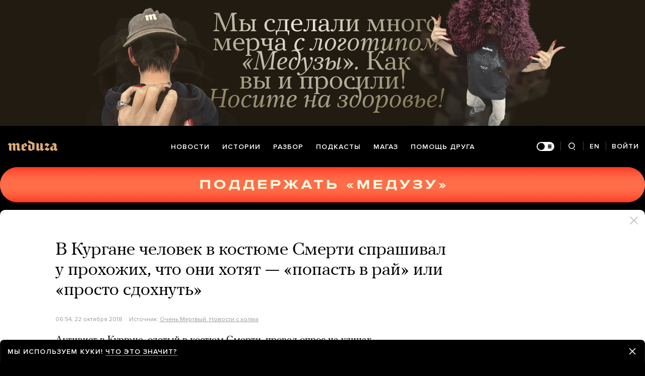

--- FILE ---
content_type: text/html; charset=utf-8
request_url: https://meduza.io/news/2018/10/22/v-kurgane-chelovek-v-kostyume-smerti-sprashival-u-prohozhih-chto-oni-hotyat-popast-v-ray-ili-prosto-sdohnut
body_size: 105175
content:
<!doctype html><html prefix="og:http://ogp.me/ns#" lang="ru"><head><meta http-equiv="Content-type" content="text/html; charset=utf-8"/><meta name="viewport" content="width=device-width,initial-scale=1,minimum-scale=1,minimal-ui"><link rel="manifest" href="/manifest.json" crossorigin="use-credentials"><link rel="icon" type="image/x-icon" href="/favicon.ico"><meta name="theme-color" content="#000"><title data-rh="true">В Кургане человек в костюме Смерти спрашивал у прохожих, что они хотят — «попасть в рай» или «просто сдохнуть» — Meduza</title> <meta data-rh="true" property="og:site_name" content="Meduza"/><meta data-rh="true" property="og:title" content="В Кургане человек в костюме Смерти спрашивал у прохожих, что они хотят — «попасть в рай» или «просто сдохнуть» — Meduza"/><meta data-rh="true" property="og:url" content="https://meduza.io/news/2018/10/22/v-kurgane-chelovek-v-kostyume-smerti-sprashival-u-prohozhih-chto-oni-hotyat-popast-v-ray-ili-prosto-sdohnut"/><meta data-rh="true" property="og:locale" content="ru_RU"/><meta data-rh="true" property="fb:pages" content="375587425929352"/><meta data-rh="true" property="fb:app_id" content="944674498882174"/><meta data-rh="true" name="facebook-domain-verification" content="oy14jw4lf4va7ny1oby3u57hnhn03t"/><meta data-rh="true" property="al:web:should_fallback" content="true"/><meta data-rh="true" name="incorrect-apple-itunes-app" content="app-id=921508170"/><meta data-rh="true" name="incorrect-google-play-app" content="app-id=io.meduza.android"/><meta data-rh="true" name="twitter:site" content="@meduzaproject"/><meta data-rh="true" name="twitter:title" content="В Кургане человек в костюме Смерти спрашивал у прохожих, что они хотят — «попасть в рай» или «просто сдохнуть» — Meduza"/><meta data-rh="true" property="og:type" content="article"/><meta data-rh="true" name="twitter:card" content="summary_large_image"/><meta data-rh="true" property="al:ios:url" content="meduza://?id=news/2018/10/22/v-kurgane-chelovek-v-kostyume-smerti-sprashival-u-prohozhih-chto-oni-hotyat-popast-v-ray-ili-prosto-sdohnut"/><meta data-rh="true" property="al:android:url" content="meduza://?id=news/2018/10/22/v-kurgane-chelovek-v-kostyume-smerti-sprashival-u-prohozhih-chto-oni-hotyat-popast-v-ray-ili-prosto-sdohnut"/><meta data-rh="true" property="al:android:package" content="io.meduza.android"/><meta data-rh="true" name="keywords" content="новости, политика, расследование, репортаж, интервью, реакция, исследование, опрос, тест, президент, приговор, доллар, нефть, экономика, цены, средства, информация, компания, фото, видео, украина, сепаратисты, война, краткий пересказ, бестселлер"/><meta data-rh="true" name="description" content="Активист в Кургане, одетый в костюм Смерти, провел опрос на улицах среди местных жителей, предлагая выбрать, чего они хотят: попасть «в рай» или «просто сдохнуть». Об этом сообщается в паблике «Очень Мертвый. Новости с холма» во «ВКонтакте»."/><meta data-rh="true" property="og:description" content="Активист в Кургане, одетый в костюм Смерти, провел опрос на улицах среди местных жителей, предлагая выбрать, чего они хотят: попасть «в рай» или «просто сдохнуть». Об этом сообщается в паблике «Очень Мертвый. Новости с холма» во «ВКонтакте»."/><meta data-rh="true" name="twitter:description" content="Активист в Кургане, одетый в костюм Смерти, провел опрос на улицах среди местных жителей, предлагая выбрать, чего они хотят: попасть «в рай» или «просто сдохнуть». Об этом сообщается в паблике «Очень Мертвый. Новости с холма» во «ВКонтакте»."/><meta data-rh="true" property="og:image" content="https://meduza.io/imgly/share/1540191765/news/2018/10/22/v-kurgane-chelovek-v-kostyume-smerti-sprashival-u-prohozhih-chto-oni-hotyat-popast-v-ray-ili-prosto-sdohnut"/><meta data-rh="true" property="og:image:width" content="1200"/><meta data-rh="true" property="og:image:height" content="630"/><meta data-rh="true" name="twitter:image" content="https://meduza.io/imgly/share/1540191765/news/2018/10/22/v-kurgane-chelovek-v-kostyume-smerti-sprashival-u-prohozhih-chto-oni-hotyat-popast-v-ray-ili-prosto-sdohnut"/><meta data-rh="true" property="vk:image" content="https://meduza.io/imgly/vk_share/1540191765/news/2018/10/22/v-kurgane-chelovek-v-kostyume-smerti-sprashival-u-prohozhih-chto-oni-hotyat-popast-v-ray-ili-prosto-sdohnut"/> <link data-rh="true" rel="canonical" href="https://meduza.io/news/2018/10/22/v-kurgane-chelovek-v-kostyume-smerti-sprashival-u-prohozhih-chto-oni-hotyat-popast-v-ray-ili-prosto-sdohnut"/><link data-rh="true" rel="icon" type="image/png" href="/favicon-64x64.png" sizes="64x64"/><link data-rh="true" rel="icon" type="image/png" href="/favicon-32x32.png" sizes="32x32"/><link data-rh="true" rel="icon" type="image/png" href="/favicon-16x16.png" sizes="16x16"/><link data-rh="true" rel="apple-touch-icon" href="/apple-touch-icon-1024.png"/><link data-rh="true" rel="apple-touch-icon" sizes="76x76" href="/apple-touch-icon-76.png"/><link data-rh="true" rel="apple-touch-icon" sizes="120x120" href="/apple-touch-icon-120.png"/><link data-rh="true" rel="apple-touch-icon" sizes="152x152" href="/apple-touch-icon-152.png"/><link data-rh="true" rel="apple-touch-icon" sizes="180x180" href="/apple-touch-icon-180.png"/><link data-rh="true" rel="amphtml" href="https://meduza.io/amp/news/2018/10/22/v-kurgane-chelovek-v-kostyume-smerti-sprashival-u-prohozhih-chto-oni-hotyat-popast-v-ray-ili-prosto-sdohnut"/><link data-rh="true" rel="alternate" type="application/rss+xml" title="В Кургане человек в костюме Смерти спрашивал у прохожих, что они хотят — «попасть в рай» или «просто сдохнуть» — Meduza" href="/rss/all"/><link data-rh="true" rel="alternate" type="application/rss+xml" title="Meduza — Новости" href="/rss/news"/><link data-rh="true" rel="alternate" type="application/rss+xml" title="Meduza — Шапито" href="/rss/fun"/><link data-rh="true" rel="image_src" href="https://meduza.io/imgly/share/1540191765/news/2018/10/22/v-kurgane-chelovek-v-kostyume-smerti-sprashival-u-prohozhih-chto-oni-hotyat-popast-v-ray-ili-prosto-sdohnut"/> <script data-rh="true" type="application/ld+json">{"@context":"http://schema.org","@type":"NewsArticle","mainEntityOfPage":"https://meduza.io/news/2018/10/22/v-kurgane-chelovek-v-kostyume-smerti-sprashival-u-prohozhih-chto-oni-hotyat-popast-v-ray-ili-prosto-sdohnut","headline":"В Кургане человек в костюме Смерти спрашивал у прохожих, что они хотят — «попасть в рай» или «просто сдохнуть»","datePublished":"2018-10-22T06:54:49Z","dateModified":"2018-10-22T07:02:45Z","description":"Активист в Кургане, одетый в костюм Смерти, провел опрос на улицах среди местных жителей, предлагая выбрать, чего они хотят: попасть «в рай» или «просто сдохнуть». Об этом сообщается в паблике «Очень Мертвый. Новости с холма» во «ВКонтакте».","publisher":{"@type":"Organization","name":"Meduza","logo":{"@type":"ImageObject","url":"https://meduza.io/image/attachments/images/000/021/713/original/NtP7x9vkfRrYjr7hCbHRPQ.png","width":286,"height":60}},"author":{"@type":"Organization","name":"Meduza"},"image":"https://meduza.io/imgly/share/1540191765/news/2018/10/22/v-kurgane-chelovek-v-kostyume-smerti-sprashival-u-prohozhih-chto-oni-hotyat-popast-v-ray-ili-prosto-sdohnut"}</script><script>window.mdzLang = "ru";
    window.mdzCurrentFonts = ["fonts\u002FPFRegalTextPro-Bold-v1.woff","fonts\u002FPFRegalTextPro-BoldItalic-v1.woff","fonts\u002FPFRegalTextPro-RegularB-v1.woff","fonts\u002FPFRegalTextPro-RegularBItalic-v1.woff","fonts\u002FProximaNova-Bold-v1.woff","fonts\u002FProximaNova-Regular-v1.woff","fonts\u002FProximaNova-Semibold-v1.woff"];
    window.mdzAppState = {"app":{"isInApp":false,"isEmbedded":false,"isPreview":false,"isMobile":true,"screen_view_type":"GRID","exchangeRatesRequestStatus":"idle","bannersRequestStatus":"idle","banners":null,"isFetchInitiated":false},"audioPlayer":{"playingEpisodeUrl":null,"byId":{}},"banners":{"top":true,"right":true,"bottom":true},"currentUser":{"daily":{"subscribed":false,"error":false},"sos":{"subscribed":false,"error":false},"lang":"ru","last_opened_material":{"version":2,"url":"news\u002F2018\u002F10\u002F22\u002Fv-kurgane-chelovek-v-kostyume-smerti-sprashival-u-prohozhih-chto-oni-hotyat-popast-v-ray-ili-prosto-sdohnut","content":{"head":[{"type":"simple_title","data":{"first":"В Кургане человек в костюме Смерти спрашивал у прохожих, что они хотят — «попасть в рай» или «просто сдохнуть»"},"id":"0-0d6f42d956a6145711a923a64e409f047676c73474405eda000167728220ee38"},{"type":"meta","data":{"lang":"ru","components":[{"type":"datetime","datetime":1540191289,"format":"date","id":"756cd1485d0cbaf38f597f21e75d3f1a7e92e83bfe1a66fef057bfeb0190ac5b"},{"type":"source_name","text":"Очень Мертвый. Новости с холма","url":"https:\u002F\u002Fvk.com\u002Fwall-168111776_1303","id":"e83275c778f8859e4c24e3027431a6c717ab8e272fa286b3cdb178d4bc7f5641"},{"type":"source_trust","trust":3,"id":"431bce956f3e3334bd80d491c9110b8f61a8b8a26a31db221e39f14e02b70324"}]},"id":"1-d9d0d32b75ab5fd9a544ddfa325048ede99e0b2bbd52e61bfe6c6650afc30f36"}],"blocks":[{"type":"p","data":"Активист в Кургане, одетый в костюм Смерти, провел опрос на улицах среди местных жителей, предлагая выбрать, чего они хотят: попасть «в рай» или «просто сдохнуть». Об этом сообщается в паблике «Очень Мертвый. Новости с холма» во «ВКонтакте».","length":241,"id":"0-021828d20cc7ebd845c08ca04705c9130bfce4357290692674400395c238348a"},{"type":"p","data":"Опрос прошел спустя три дня после того, как президент РФ Владимир Путин, говоря о возможности ядерного удара по России, сказал: «Мы, как мученики, попадем в рай, а они просто сдохнут». На груди у активиста висел плакат с этой фразой Путина.","length":240,"id":"1-32d195a345a246d4ad87bf20eb98e3609d655abd105e479785b334db36e964da"},{"type":"embed","data":{"provider":"vk","html":"\u003Cdiv id=\"vk_post_-168111776_1303\"\u003E\u003C\u002Fdiv\u003E\n    \u003Cscript type=\"text\u002Fjavascript\"\u003E\n      (function(d, s, id) { var js, fjs = d.getElementsByTagName(s)[0]; if (d.getElementById(id)) return; js = d.createElement(s); js.id = id; js.src = \"https:\u002F\u002Fvk.com\u002Fjs\u002Fapi\u002Fopenapi.js?159\"; fjs.parentNode.insertBefore(js, fjs); }(document, 'script', 'vk_openapi_js'));\n      (function() {\n        if (!window.VK || !VK.Widgets || !VK.Widgets.Post || !VK.Widgets.Post('vk_post_-168111776_1303', -168111776, 1303, 'kvJPjJk-5zsbabRDKT-QR_QJ')) setTimeout(arguments.callee, 50);\n      }());\n    \u003C\u002Fscript\u003E","wrap_with_iframe":true,"cc":"none","display":"default"},"id":"2-d9cff4c6664471d51d7e1b5a8fcd6a5860f0dedd429db6d40a01dd44e79bdf86"},{"type":"p","data":"Участников опроса в Кургане просили вписать свое имя в одну из двух тетрадей: «В рай» и «Просто сдохнуть». Большинство выбрали вторую тетрадь, но некоторые \u003Ca href=\"https:\u002F\u002Fvk.com\u002Fwall-168111776_1307\" target=\"_blank\" rel=\"noopener\"\u003Eвписывали\u003C\u002Fa\u003E туда имена «своих бывших, родственников и коллег по работе», отмечают авторы паблика.","length":251,"id":"3-90948e045324377580ef9a2c4fc5d18642a5df45510a52fbe998ced59c06dc69"},{"type":"context_p","data":"Летом 2018 года человека в костюме Смерти с косой видели в разных местах в Кургане: возле алкогольных магазинов, на пляже и возле одного из дорожных провалов. Активисты \u003Ca href=\"https:\u002F\u002Fwww.znak.com\u002F2018-10-22\u002Fv_kurgane_smert_provela_opros_gorozhan_chto_oni_hotyat_popast_v_ray_ili_prosto_sdohnut\" target=\"_blank\" rel=\"noopener\"\u003Eобъясняли\u003C\u002Fa\u003E, что хотели привлечь внимание к существующим проблемам: алкоголизму, диким пляжам и плохим дорогам.","length":278,"id":"5-30135f88e062c6436fe68da484b68bd1338c7927150bd809389d21110063e054"},{"type":"related","data":{"title":"Читайте также","related":[{"title":"«Мы, как мученики, попадем в рай, а они просто сдохнут». Путин — о возможности ядерного удара по России","layout":"rich","url":"video\u002F2018\u002F10\u002F18\u002Fmy-kak-mucheniki-popadem-v-ray-a-oni-prosto-sdohnut-putin-o-vozmozhnosti-yadernogo-udara-po-rossii","id":"0-e3b0c44298fc1c149afbf4c8996fb92427ae41e4649b934ca495991b7852b855"},{"title":"Россияне — мученики, Путин — президент рая. Только мемы (встревоженные)","layout":"rich","url":"shapito\u002F2018\u002F10\u002F18\u002Frossiyane-mucheniki-putin-prezident-raya-tolko-memy-vstrevozhennye","id":"1-e3b0c44298fc1c149afbf4c8996fb92427ae41e4649b934ca495991b7852b855"}]},"id":"6-fb4d29620ab1cf3ab055bdf7b8304cf218521249ed9e733d764136e6d545712c"},{"type":"donation","id":"7-e3b0c44298fc1c149afbf4c8996fb92427ae41e4649b934ca495991b7852b855"},{"type":"share","data":{"share":true,"bookmark":false,"pdf":{"standard":{"path":"\u002Fpdf\u002Fnews\u002F2018\u002F10\u002F22\u002Fv-kurgane-chelovek-v-kostyume-smerti-sprashival-u-prohozhih-chto-oni-hotyat-popast-v-ray-ili-prosto-sdohnut"}},"unblock":{"standard":{"path":"\u002Funblock\u002Fnews\u002F2018\u002F10\u002F22\u002Fv-kurgane-chelovek-v-kostyume-smerti-sprashival-u-prohozhih-chto-oni-hotyat-popast-v-ray-ili-prosto-sdohnut"}}},"id":"8-7edc2408b94f22395335ef1349c5d7adc9036f7fca9db1eefbe43ea0eb945ca1"}]},"layout":"simple","title":"В Кургане человек в костюме Смерти спрашивал у прохожих, что они хотят — «попасть в рай» или «просто сдохнуть»","og":{"title":"В Кургане человек в костюме Смерти спрашивал у прохожих, что они хотят — «попасть в рай» или «просто сдохнуть» — Meduza","description":"Активист в Кургане, одетый в костюм Смерти, провел опрос на улицах среди местных жителей, предлагая выбрать, чего они хотят: попасть «в рай» или «просто сдохнуть». Об этом сообщается в паблике «Очень Мертвый. Новости с холма» во «ВКонтакте».","keywords":"новости, политика, расследование, репортаж, интервью, реакция, исследование, опрос, тест, президент, приговор, доллар, нефть, экономика, цены, средства, информация, компания, фото, видео, украина, сепаратисты, война, краткий пересказ, бестселлер","url":"https:\u002F\u002Fmeduza.io\u002Fnews\u002F2018\u002F10\u002F22\u002Fv-kurgane-chelovek-v-kostyume-smerti-sprashival-u-prohozhih-chto-oni-hotyat-popast-v-ray-ili-prosto-sdohnut","image":"https:\u002F\u002Fmeduza.io\u002Fimgly\u002Fshare\u002F1540191765\u002Fnews\u002F2018\u002F10\u002F22\u002Fv-kurgane-chelovek-v-kostyume-smerti-sprashival-u-prohozhih-chto-oni-hotyat-popast-v-ray-ili-prosto-sdohnut","amp":true,"pdf":{"standard":{"path":"\u002Fpdf\u002Fnews\u002F2018\u002F10\u002F22\u002Fv-kurgane-chelovek-v-kostyume-smerti-sprashival-u-prohozhih-chto-oni-hotyat-popast-v-ray-ili-prosto-sdohnut"}},"unblock":{"standard":{"path":"\u002Funblock\u002Fnews\u002F2018\u002F10\u002F22\u002Fv-kurgane-chelovek-v-kostyume-smerti-sprashival-u-prohozhih-chto-oni-hotyat-popast-v-ray-ili-prosto-sdohnut"}},"short":{"twitter":"https:\u002F\u002Fmeduza.io\u002Fnews\u002F2018\u002F10\u002F22\u002Fv-kurgane-chelovek-v-kostyume-smerti-sprashival-u-prohozhih-chto-oni-hotyat-popast-v-ray-ili-prosto-sdohnut","facebook":"https:\u002F\u002Fmeduza.io\u002Fnews\u002F2018\u002F10\u002F22\u002Fv-kurgane-chelovek-v-kostyume-smerti-sprashival-u-prohozhih-chto-oni-hotyat-popast-v-ray-ili-prosto-sdohnut","mail":"https:\u002F\u002Fmeduza.io\u002Fnews\u002F2018\u002F10\u002F22\u002Fv-kurgane-chelovek-v-kostyume-smerti-sprashival-u-prohozhih-chto-oni-hotyat-popast-v-ray-ili-prosto-sdohnut","copy":"https:\u002F\u002Fmeduza.io\u002Fnews\u002F2018\u002F10\u002F22\u002Fv-kurgane-chelovek-v-kostyume-smerti-sprashival-u-prohozhih-chto-oni-hotyat-popast-v-ray-ili-prosto-sdohnut","telegram":"https:\u002F\u002Fmeduza.io\u002Fnews\u002F2018\u002F10\u002F22\u002Fv-kurgane-chelovek-v-kostyume-smerti-sprashival-u-prohozhih-chto-oni-hotyat-popast-v-ray-ili-prosto-sdohnut"}},"under_the_sun":{"show":true},"source":{"url":"https:\u002F\u002Fvk.com\u002Fwall-168111776_1303","trust":3,"name":"Очень Мертвый. Новости с холма"},"datetime":1540191289,"tag":{"name":"новости"},"banners":{"top":true,"right":true,"bottom":true},"container":{"display":"default","mods":["no_mods"],"cover":false},"structured_data":{"@context":"http:\u002F\u002Fschema.org","@type":"NewsArticle","mainEntityOfPage":"https:\u002F\u002Fmeduza.io\u002Fnews\u002F2018\u002F10\u002F22\u002Fv-kurgane-chelovek-v-kostyume-smerti-sprashival-u-prohozhih-chto-oni-hotyat-popast-v-ray-ili-prosto-sdohnut","headline":"В Кургане человек в костюме Смерти спрашивал у прохожих, что они хотят — «попасть в рай» или «просто сдохнуть»","datePublished":"2018-10-22T06:54:49Z","dateModified":"2018-10-22T07:02:45Z","description":"Активист в Кургане, одетый в костюм Смерти, провел опрос на улицах среди местных жителей, предлагая выбрать, чего они хотят: попасть «в рай» или «просто сдохнуть». Об этом сообщается в паблике «Очень Мертвый. Новости с холма» во «ВКонтакте».","publisher":{"@type":"Organization","name":"Meduza","logo":{"@type":"ImageObject","url":"https:\u002F\u002Fmeduza.io\u002Fimage\u002Fattachments\u002Fimages\u002F000\u002F021\u002F713\u002Foriginal\u002FNtP7x9vkfRrYjr7hCbHRPQ.png","width":286,"height":60}},"author":{"@type":"Organization","name":"Meduza"},"image":"https:\u002F\u002Fmeduza.io\u002Fimgly\u002Fshare\u002F1540191765\u002Fnews\u002F2018\u002F10\u002F22\u002Fv-kurgane-chelovek-v-kostyume-smerti-sprashival-u-prohozhih-chto-oni-hotyat-popast-v-ray-ili-prosto-sdohnut"}},"last_opened_special":null,"firebase_token":null,"feedback_token":null,"firebase_topics":{},"firebase_user":null,"episode_history_shelf":{},"bookmarks":{},"history":{},"data":{},"subscribeToDailyStatus":"idle","subscribeToSOSStatus":"idle","feedbackTokenStatus":"idle","logoutStatus":"idle","deleteStatus":"idle","googleLoginStatus":"idle","emailSendStatus":"idle","deleteUserStatus":"idle","sendMessageStatus":"idle","callToPushNotificationsStatus":"idle","sendTextErrorStatus":"idle","sendReactionStatus":"idle"},"screens":{"specials":{},"mainScreens":{"under-the-sun":{"desktop":[{"uuid":"9ae65393dd297122721c9eb00046c5e9e30c3c819c0d21994d358d0e36d3ae8b","sections":[{"title":null,"uuid":"d7a301da89d5-pub","blocks":[{"title":null,"published_at":1769358368,"bg_image":null,"uuid":"3f9b2cd74030","collection":[{"key":"feature\u002F2026\u002F01\u002F25\u002Fpamyatnuyu-dosku-na-dome-anny-politkovskoy-sorvali-v-pyatyy-raz-za-nedelyu","origin":["under-the-sun"]}],"type":"rich"},{"title":null,"published_at":1769358382,"bg_image":null,"uuid":"be11f0cfd913","collection":[{"key":"feature\u002F2026\u002F01\u002F25\u002Fv-kitae-rezko-nabralo-populyarnost-prilozhenie-s-pugayuschim-nazvaniem-are-you-dead-ono-i-pravda-kazhdyy-den-proveryaet-zhiv-li-polzovatel","origin":["under-the-sun"]}],"type":"rich"},{"title":null,"published_at":1769358365,"bg_image":null,"uuid":"c2b40fa62958","collection":[{"key":"feature\u002F2026\u002F01\u002F25\u002Feto-ne-naden-sviter-eto-holod-ot-kotorogo-nekuda-spryatatsya","origin":["under-the-sun"]}],"type":"rich"}]},{"title":null,"uuid":"fdd99454c30e-pub","blocks":[{"title":null,"published_at":1769358324,"bg_image":null,"uuid":"c9c8533aeac5","collection":[{"key":"feature\u002F2026\u002F01\u002F25\u002Fvoyna","origin":["under-the-sun"]}],"type":"rich"}]},{"title":null,"uuid":"59cbec547033-pub","blocks":[{"title":null,"published_at":1769358373,"bg_image":null,"uuid":"b650c1dbe642","collection":[{"key":"feature\u002F2026\u002F01\u002F25\u002Fv-almaty-otkrylis-srazu-dva-novyh-art-prostranstva-tselinnyy-i-alma","origin":["under-the-sun"]}],"type":"rich"},{"title":null,"published_at":1769358377,"bg_image":null,"uuid":"9eea9f2866b6","collection":[{"key":"feature\u002F2026\u002F01\u002F25\u002Fponi-pervyy-bolshoy-serial-2026-go-emiliya-klark-igraet-agentku-tsru-v-brezhnevskoy-moskve","origin":["under-the-sun"]}],"type":"rich"},{"title":null,"published_at":1769246487,"bg_image":null,"uuid":"7a3beb1e95c9","collection":[{"key":"slides\u002F25-glavnyh-filmov-xxi-veka-po-versii-meduzy","origin":["under-the-sun"]}],"type":"rich"}]},{"title":null,"uuid":"1456423843e8-pub","blocks":[{"title":null,"published_at":1769358390,"bg_image":null,"uuid":"762b47eb273e","collection":[{"key":"cards\u002Fvrachi-govoryat-chto-nuzhno-est-bolshe-kletchatki-a-v-kakih-produktah-ee-mnogo-i-skolko-dostatochno","origin":["under-the-sun"]}],"type":"card"},{"title":null,"published_at":1769358386,"bg_image":null,"uuid":"6e7fa66317b8","collection":[{"key":"slides\u002Fne-znaete-chto-pochitat-o-muzyke","origin":["under-the-sun"]}],"type":"rich"}]}]}],"mobile":[[{"key":"block-title-541175","starred":null,"origin":["under-the-sun"]},{"groupped":true,"origin":["under-the-sun"],"keys":["news\u002F2026\u002F01\u002F25\u002Fbelgorod-podvergsya-samomu-massirovannomu-obstrelu-za-vse-vremya-zayavil-glava-regiona-povrezhdeny-ob-ekty-energetiki-postradavshih-net","news\u002F2026\u002F01\u002F25\u002Fzelenskiy-pozitsiya-ukraina-po-territoriyam-ne-izmenilas-a-na-kompromiss-dolzhny-byt-gotovy-vse-storony-i-amerikanskaya-tozhe"]},{"key":"feature\u002F2026\u002F01\u002F25\u002Feto-ne-naden-sviter-eto-holod-ot-kotorogo-nekuda-spryatatsya","starred":false,"origin":["under-the-sun"]},{"groupped":true,"origin":["under-the-sun"],"keys":["news\u002F2026\u002F01\u002F25\u002Fssha-vnov-vyslali-gruppu-rossiyan-eto-kak-minimum-chetvertyy-deportatsionnyy-reys-za-posledniy-god","news\u002F2026\u002F01\u002F25\u002Fskalolaz-aleks-honnold-podnyalsya-bez-strahovki-na-samyy-vysokiy-neboskreb-tayvanya-bolee-500-metrov-voshozhdenie-translirovalos-v-pryamom-efire","news\u002F2026\u002F01\u002F25\u002Fpeskov-metody-trampa-ne-sovsem-korrespondiruyutsya-s-predstavleniyami-rossii-o-mnogopolyarnom-mire","news\u002F2026\u002F01\u002F25\u002Fv-murmanskoy-oblasti-vveli-rezhim-chs-v-svyazi-s-masshtabnymi-otklyucheniyami-sveta-iz-za-padeniya-pyati-opor-lep"]},{"key":"feature\u002F2026\u002F01\u002F25\u002Fsotrudnik-pogranichnogo-patrulya-ssha-zastrelil-zhitelya-minneapolisa-eto-vtoroy-podobnyy-sluchay-menshe-chem-za-mesyats","starred":false,"origin":["under-the-sun"]},{"key":"feature\u002F2026\u002F01\u002F25\u002Fvoyna","starred":false,"origin":["under-the-sun"]},{"key":"feature\u002F2026\u002F01\u002F25\u002Fpamyatnuyu-dosku-na-dome-anny-politkovskoy-sorvali-v-pyatyy-raz-za-nedelyu","starred":false,"origin":["under-the-sun"]},{"groupped":true,"origin":["under-the-sun"],"keys":["news\u002F2026\u002F01\u002F25\u002Fperegovory-ssha-ukrainy-i-rossii-vozobnovyatsya-na-sleduyuschey-nedele-po-slovam-istochnika-axios-storony-ochen-blizki-k-vstreche-putina-i-zelenskogo","news\u002F2026\u002F01\u002F25\u002Fbloomberg-gruppa-isttsov-podala-v-sud-na-meta-oni-utverzhdayut-chto-kompaniya-hranit-soderzhimoe-soobscheniy-v-whatsapp-a-u-sotrudnikov-est-k-nim-dostup","news\u002F2026\u002F01\u002F25\u002Fv-velikobritanii-sozdadut-novuyu-politseyskuyu-sluzhbu-britanskiy-fbr"]},{"key":"feature\u002F2026\u002F01\u002F25\u002Fponi-pervyy-bolshoy-serial-2026-go-emiliya-klark-igraet-agentku-tsru-v-brezhnevskoy-moskve","starred":false,"origin":["under-the-sun"]},{"key":"cards\u002Fvrachi-govoryat-chto-nuzhno-est-bolshe-kletchatki-a-v-kakih-produktah-ee-mnogo-i-skolko-dostatochno","starred":false,"origin":["under-the-sun"]},{"key":"feature\u002F2026\u002F01\u002F25\u002Fssha-pri-trampe-stremyatsya-izbavitsya-ot-roli-mirovogo-zhandarma-no-na-nee-est-drugoy-ochevidnyy-pretendent-kitay","starred":false,"origin":["under-the-sun"]},{"key":"feature\u002F2026\u002F01\u002F25\u002Fv-almaty-otkrylis-srazu-dva-novyh-art-prostranstva-tselinnyy-i-alma","starred":false,"origin":["under-the-sun"]},{"key":"feature\u002F2026\u002F01\u002F25\u002Fv-kitae-rezko-nabralo-populyarnost-prilozhenie-s-pugayuschim-nazvaniem-are-you-dead-ono-i-pravda-kazhdyy-den-proveryaet-zhiv-li-polzovatel","starred":false,"origin":["under-the-sun"]},{"key":"slides\u002Fne-znaete-chto-pochitat-o-muzyke","starred":false,"origin":["under-the-sun"]}],[{"key":"block-title-541078","starred":null,"origin":["under-the-sun"]},{"groupped":true,"origin":["under-the-sun"],"keys":["news\u002F2026\u002F01\u002F24\u002Fv-abu-dabi-zavershilis-peregovory-rossii-ukrainy-i-ssha"]},{"key":"feature\u002F2026\u002F01\u002F24\u002Fhello-rebyata-zhizn-v-vas-nikto-ne-otmenyal","starred":false,"origin":["under-the-sun"]},{"key":"feature\u002F2026\u002F01\u002F24\u002Fv-2026-godu-davosskiy-forum-byl-bogat-na-istoricheskie-rechi","starred":false,"origin":["under-the-sun"]},{"key":"feature\u002F2026\u002F01\u002F24\u002Fvoyna","starred":false,"origin":["under-the-sun"]},{"key":"feature\u002F2026\u002F01\u002F24\u002Ftramp-postoyanno-povtoryaet-evropa-dolzhna-sama-obespechivat-svoyu-bezopasnost-bez-opory-na-ssha-no-evropeyskie-strany-ne-spravyatsya-bez-amerikanskogo-oruzhiya","starred":false,"origin":["under-the-sun"]},{"groupped":true,"origin":["under-the-sun"],"keys":["news\u002F2026\u002F01\u002F24\u002Fpamyatnuyu-tablichku-na-dome-gde-byla-ubita-anna-politkovskaya-sorvali-v-chetvertyy-raz","news\u002F2026\u002F01\u002F24\u002Fssha-opublikovali-novuyu-strategiyu-natsionalnoy-oborony-rossiya-v-ney-nazvana-upravlyaemoy-ugrozoy-dlya-vostochnyh-chlenov-nato","news\u002F2026\u002F01\u002F24\u002Ftramp-prigrozil-kanade-100-protsentnymi-poshlinami-esli-ona-zaklyuchit-torgovoe-soglashenie-s-kitaem","news\u002F2026\u002F01\u002F24\u002Fv-minneapolise-proizoshla-strelba-s-uchastiem-immigratsionnoy-sluzhby-sotrudnik-ice-zastrelil-muzhchinu","news\u002F2026\u002F01\u002F24\u002Fmurmansk-i-severomorsk-chastichno-ostalis-bez-elektrichestva"]},{"key":"feature\u002F2026\u002F01\u002F24\u002Fznaete-li-vy-chto-mezhdu-yuzhnoy-i-severnoy-amerikoy-net-ni-odnoy-dorogi-vmesto-etogo-neprohodimye-dzhungli-s-opasnymi-rasteniyami-i-zhivotnymi","starred":false,"origin":["under-the-sun"]},{"key":"feature\u002F2026\u002F01\u002F24\u002Fmy-ochen-udivimsya-esli-timoti-shalame-ne-poluchit-oskar-za-marti-velikolepnogo","starred":false,"origin":["under-the-sun"]},{"key":"feature\u002F2026\u002F01\u002F24\u002Fv-pase-vot-vot-nachnet-rabotat-platforma-dlya-oppozitsionerov-predstavlyayuschaya-interesy-antivoennyh-rossiyan-ta-samaya-iz-za-kotoroy-vse-pererugalis","starred":false,"origin":["under-the-sun"]},{"key":"cards\u002Fya-ikayu-chto-delat","starred":false,"origin":["under-the-sun"]},{"key":"slides\u002F25-glavnyh-filmov-xxi-veka-po-versii-meduzy","starred":false,"origin":["under-the-sun"]}],[{"groupped":true,"origin":["under-the-sun"],"keys":["news\u002F2026\u002F01\u002F23\u002Fpervyy-den-peregovorov-s-uchastiem-ssha-ukrainy-i-rossii-v-abu-dabi-zavershilsya-storony-prodolzhat-ih-24-yanvarya"]},{"key":"cards\u002Ftrevozhnye-novosti-vlasti-hotyat-obyazat-vseh-uehavshih-rossiyan-otchityvatsya-o-vtorom-grazhdanstve-i-vnzh-tem-kto-ne-otchitaetsya-grozit-ugolovnoe-presledovanie","starred":false,"origin":["under-the-sun"]},{"groupped":true,"origin":["under-the-sun"],"keys":["news\u002F2026\u002F01\u002F23\u002Fpolitico-ssha-rassmatrivayut-vozmozhnost-morskoy-blokady-kuby","news\u002F2026\u002F01\u002F23\u002Fesli-by-ya-dopustil-takuyu-oshibku-ya-by-izvinilsya-starmer-otvetil-trampu-zayavivshemu-chto-soyuzniki-ssha-v-afganistane-ostalis-vdali-ot-fronta"]},{"key":"survey\u002Fpase-vot-vot-ob-yavit-kto-budet-predstavlyat-pri-organizatsii-rossiyskie-demokraticheskie-sily-a-kto-vash-kandidat","starred":false,"origin":["under-the-sun"]},{"groupped":true,"origin":["under-the-sun"],"keys":["news\u002F2026\u002F01\u002F23\u002Fv-germanii-otkazali-v-ubezhische-mobilizovannomu-rossiyaninu-zayaviv-chto-mobilizatsiya-zavershilas","news\u002F2026\u002F01\u002F23\u002Fza-yuliyu-timoshenko-vnesli-zalog-33-milliona-griven","news\u002F2026\u002F01\u002F23\u002Fv-sredizemnom-more-dreyfuet-neupravlyaemyy-tanker-tenevogo-flota-rossii","news\u002F2026\u002F01\u002F23\u002Farestovan-byvshiy-snoubordist-iz-kanady-rayan-uedding-odin-iz-samyh-razyskivaemyh-prestupnikov-v-ssha-ego-obvinili-v-narkotorgovle"]},{"key":"feature\u002F2026\u002F01\u002F23\u002Fvoyna","starred":false,"origin":["under-the-sun"]},{"groupped":true,"origin":["under-the-sun"],"keys":["news\u002F2026\u002F01\u002F23\u002Fserebro-vpervye-podorozhalo-do-100-dollarov-za-untsiyu"]},{"key":"news\u002F2026\u002F01\u002F23\u002Fmid-rf-predlozhil-obyazat-rossiyan-prozhivayuschih-za-granitsey-uvedomlyat-o-vnzh-ili-vtorom-grazhdanstve-za-narushenie-ugolovnaya-otvetstvennost","starred":true,"origin":["under-the-sun"]},{"key":"feature\u002F2026\u002F01\u002F23\u002Fpekarnya-mashenka-ugostivshaya-putina-pirozhkami-okazalas-na-grani-zakrytiya-iz-za-povysheniya-nalogov-teper-ee-spasaet-pravitelstvo","starred":false,"origin":["under-the-sun"]}],[{"key":"block-title-540894","starred":null,"origin":["under-the-sun"]},{"groupped":true,"origin":["under-the-sun"],"keys":["news\u002F2026\u002F01\u002F23\u002Fkrayne-protivorechivaya-praktika-gendirektor-chitay-goroda-raskritikoval-shtrafy-za-prodazhu-knig-kotorye-ofitsialno-ne-zaprescheny"]},{"key":"video\u002F2026\u002F01\u002F23\u002Ftramp-ugrozhal-zahvatit-grenlandiyu-i-hotel-nakazat-vseh-kto-protiv-no-neozhidanno-sdalsya-poluchaetsya-evropa-dala-otpor-a-stroptivym-ssha-esche-otomstit","starred":false,"origin":["under-the-sun"]},{"groupped":true,"origin":["under-the-sun"],"keys":["news\u002F2026\u002F01\u002F23\u002Fv-ssha-pilotu-milliardera-leonida-mihelsona-dali-tri-goda-tyurmy-za-popytku-kupit-chastnye-samolety-v-obhod-sanktsiy","news\u002F2026\u002F01\u002F23\u002Fgenprokuratura-ob-yavila-nezhelatelnoy-kriptobirzhu-whitebit"]},{"key":"feature\u002F2026\u002F01\u002F23\u002Fv-bolshom-teatre-na-zakrytom-pokaze-schelkunchika-dlya-uchastnikov-voyny-na-stsene-poyavilos-slovo-teatr-zayavil-chto-eto-feyk","starred":false,"origin":["under-the-sun"]},{"groupped":true,"origin":["under-the-sun"],"keys":["news\u002F2026\u002F01\u002F23\u002Fbloomberg-ssha-hotyat-snyat-lyubye-ogranicheniya-na-voennoe-prisutstvie-v-grenlandii-i-ne-informirovat-daniyu-o-svoih-deystviyah-na-ostrove","news\u002F2026\u002F01\u002F23\u002Fvshe-predlagaet-studentam-kotorym-grozit-otchislenie-spetsialnyy-kontrakt-s-minoborony-s-garantiey-vosstanovleniya-cherez-god-pravozaschitnik-predupredil-chto-eto-obman"]},{"key":"news\u002F2026\u002F01\u002F23\u002Fkreml-po-itogam-peregovorov-s-ssha-zayavil-chto-rossiya-prodolzhit-voynu-s-ukrainoy-poka-ne-budet-reshen-territorialnyy-vopros","starred":true,"origin":["under-the-sun"]},{"key":"feature\u002F2026\u002F01\u002F23\u002Fsilnye-strany-mogut-tak-delat","starred":false,"origin":["under-the-sun"]},{"groupped":true,"origin":["under-the-sun"],"keys":["news\u002F2026\u002F01\u002F23\u002Festoniyu-lishili-chempionata-evropy-po-fehtovaniyu-potomu-chto-tallin-otkazalsya-vydavat-vizy-sportsmenam-iz-rossii-i-belarusi","news\u002F2026\u002F01\u002F23\u002Fkonstantin-bogomolov-naznachen-ispolnyayuschim-obyazannosti-rektora-shkoly-studii-mhat","news\u002F2026\u002F01\u002F23\u002Ftramp-zayavil-chto-otzyvaet-priglashenie-kanady-v-sovet-mira"]},{"key":"feature\u002F2026\u002F01\u002F23\u002Fantonu-dolinu-50-k-yubileyu-avtora-my-vypuskaem-ego-novuyu-knigu-50-sbornik-statey-o-samyh-vazhnyh-i-lyubimyh-filmah-kinokritika","starred":false,"origin":["under-the-sun"]},{"groupped":true,"origin":["under-the-sun"],"keys":["news\u002F2026\u002F01\u002F23\u002Fv-moskve-zaderzhali-glavu-upravleniya-federalnogo-agentstva-po-delam-natsionalnostey-ego-podozrevayut-v-moshennichestve-i-zloupotreblenii-polnomochiyami","news\u002F2026\u002F01\u002F23\u002Fglava-kuzbassa-izvinilsya-za-obvinenie-materey-v-gibeli-mladentsev-v-novokuznetskom-roddome-v-gosdume-predlozhit-otpravit-ego-v-otstavku","news\u002F2026\u002F01\u002F23\u002Fv-penze-posle-ataki-ukrainskih-dronov-proizoshel-pozhar-na-neftebaze"]},{"key":"feature\u002F2026\u002F01\u002F23\u002Fchetyre-mesyatsa-nazad-v-max-zapustili-kanaly-kak-v-telegrame-ih-uzhe-150-tysyach-no-eto-ne-pomoglo-messendzheru-vk-stat-ubiytsey-glavnogo-konkurenta","starred":false,"origin":["under-the-sun"]}],[{"groupped":true,"origin":["under-the-sun"],"keys":["news\u002F2026\u002F01\u002F23\u002Frossiya-soglasilas-provesti-pervye-trehstoronnie-peregovory-s-ukrainoy-i-ssha","news\u002F2026\u002F01\u002F22\u002Fv-kremle-nachalis-peregovory-putina-s-predstavitelyami-ssha"]},{"key":"feature\u002F2026\u002F01\u002F22\u002Frossiyskie-korabli-mogli-by-tonut-v-grenlandii-kak-v-krymu","starred":false,"origin":["under-the-sun"]},{"groupped":true,"origin":["under-the-sun"],"keys":["news\u002F2026\u002F01\u002F22\u002Fsegodnya-samyy-tyazhelyy-den-dlya-energosistemy-posle-blekauta-2022-goda-ministr-energetiki-ukrainy-o-tyazheloy-situatsii-v-strane","news\u002F2026\u002F01\u002F22\u002Fbelyy-dom-po-oshibke-vklyuchil-belgiyu-v-spisok-uchastnits-soveta-mira-po-dannym-smi-belgiyu-mogli-pereputat-s-belarusyu"]},{"key":"feature\u002F2026\u002F01\u002F22\u002Ftramp-sozdal-sovet-mira-a-vse-taki-chto-eto-takoe","starred":false,"origin":["under-the-sun"]},{"groupped":true,"origin":["under-the-sun"],"keys":["news\u002F2026\u002F01\u002F22\u002Fhoroshaya-vstrecha-vse-hotyat-chtoby-voyna-zakonchilas-tramp-o-peregovorah-s-zelenskim","news\u002F2026\u002F01\u002F22\u002Fgermaniya-vysylaet-zamestitelya-voennogo-attashe-posolstva-rf-ego-zapodozrili-v-shpionazhe","news\u002F2026\u002F01\u002F22\u002Fsud-v-rossii-priznal-chto-pri-udare-ukrainy-po-kreyseru-moskva-pogibli-20-chelovek"]},{"key":"feature\u002F2026\u002F01\u002F22\u002Fv-kieve-okolo-treh-tysyach-domov-ostayutsya-bez-tepla-v-gorode-prodolzhayut-deystvovat-ekstrennye-otklyucheniya-sveta","starred":false,"origin":["under-the-sun"]},{"groupped":true,"origin":["under-the-sun"],"keys":["news\u002F2026\u002F01\u002F22\u002Ffrantsiya-zaderzhala-v-sredizemnom-more-tanker-tenevogo-flota-rossii"]},{"key":"rotation\u002Frotatsiya-pomosch-druga-3","starred":false,"origin":["under-the-sun"]}],[{"key":"episodes\u002F2026\u002F01\u002F22\u002Fukraina-perezhivaet-samuyu-tyazheluyu-zimu-za-vsyu-voynu-mozhet-li-eto-slomit-volyu-ukraintsev-i-zastavit-ih-sdatsya-obsuzhdaem-s-dmitriem-kuznetsom","starred":false,"origin":["under-the-sun"]},{"groupped":true,"origin":["under-the-sun"],"keys":["news\u002F2026\u002F01\u002F22\u002Fzelenskiy-v-oae-proydet-trehstoronnyaya-vstrecha-delegatsiy-ukrainy-ssha-i-rossii"]},{"key":"feature\u002F2026\u002F01\u002F22\u002Filon-mask-razrugalsya-s-samym-derzkim-iz-evropeyskih-seo-glavoy-loukostera-ryanair-mayklom-o-liri","starred":false,"origin":["under-the-sun"]},{"groupped":true,"origin":["under-the-sun"],"keys":["news\u002F2026\u002F01\u002F22\u002Fveru-polozkovu-ob-yavili-v-rozysk-v-rossii"]},{"key":"rotation\u002Frotatsiya-magaz","starred":false,"origin":["under-the-sun"]},{"key":"feature\u002F2026\u002F01\u002F22\u002Fglavnye-konkurenty-na-oskare-greshniki-i-bitva-za-bitvoy-oba-filma-vypustila-warner-bros-kotoruyu-vot-vot-kupit-netflix","starred":false,"origin":["under-the-sun"]},{"key":"feature\u002F2026\u002F01\u002F22\u002Ffotografam-zapretili-snimat-v-gosdume-bolshe-my-vot-eto-ne-uvidim","starred":false,"origin":["under-the-sun"]},{"groupped":true,"origin":["under-the-sun"],"keys":["news\u002F2026\u002F01\u002F22\u002Fob-yavleny-nominanty-na-oskar-sredi-pretendentov-kartina-peterburgskogo-animatora-konstantina-bronzita-tri-sestry"]},{"key":"feature\u002F2026\u002F01\u002F22\u002Fdzhulian-barns-vypustil-roman-ishod-y-i-predupredil-chto-eto-ego-poslednyaya-kniga","starred":false,"origin":["under-the-sun"]},{"groupped":true,"origin":["under-the-sun"],"keys":["news\u002F2026\u002F01\u002F22\u002Fbuduschie-mamy-ne-sledyat-za-svoim-zdoroviem-u-nekotoryh-est-vrednye-privychki-glava-kuzbassa-obvinil-materey-v-gibeli-mladentsev-v-roddome-novokuznetska","news\u002F2026\u002F01\u002F22\u002Fmemorialnuyu-dosku-na-dome-gde-byla-ubita-anna-politkovskaya-sorvali-v-tretiy-raz-za-nedelyu","news\u002F2026\u002F01\u002F22\u002Ftsentr-zaschity-prav-smi-v-2025-godu-bolee-80-zhurnalistov-stali-figurantami-ugolovnyh-del-eta-tsifra-pochti-v-dva-raza-vyshe-chem-za-2024-god"]},{"key":"feed_banner\u002Fobsuzhdaem-samye-vazhnye-sobytiya-nedeli-s-vladom-gorinym","starred":false,"origin":["under-the-sun"]},{"groupped":true,"origin":["under-the-sun"],"keys":["news\u002F2026\u002F01\u002F22\u002Ftramp-podpisal-ustav-soveta-mira","news\u002F2026\u002F01\u002F22\u002Fputin-zayavil-chto-rossiya-gotova-zaplatit-v-sovet-mira-1-milliard-dollarov-iz-zamorozhennyh-ssha-aktivov","news\u002F2026\u002F01\u002F22\u002Fpri-stolknovenii-poezdov-v-ispanii-pogibla-rossiyanka","news\u002F2026\u002F01\u002F22\u002Fv-nizhnekamske-semiklassnik-s-nozhom-napal-na-uborschitsu-ego-zaderzhali-motivy-napadeniya-neizvestny","news\u002F2026\u002F01\u002F22\u002Fwsj-administratsiya-trampa-ischet-agentov-v-pravitelstve-kuby-chtoby-smenit-vlast-do-kontsa-goda","news\u002F2026\u002F01\u002F22\u002Faxios-plan-soglasheniya-po-grenlandii-sohranyaet-suverenitet-danii-nad-ostrovom-ssha-hotyat-usilit-tam-svoe-voennoe-prisutstvie"]},{"key":"feature\u002F2026\u002F01\u002F22\u002Ftakoe-somali-v-hudshem-smysle-slova","starred":false,"origin":["under-the-sun"]},{"groupped":true,"origin":["under-the-sun"],"keys":["news\u002F2026\u002F01\u002F22\u002Fkommersant-rossiya-mozhet-lishitsya-odnoy-iz-treh-voennyh-baz-v-sirii-aerodroma-v-kamyshly","news\u002F2026\u002F01\u002F22\u002Fsud-udovletvoril-isk-k-novoy-gazete-i-potreboval-opublikovat-oproverzhenie-ee-stati-v-rbk-potomu-chto-sayt-samoy-novoy-gazety-v-rossii-zablokirovana"]},{"key":"feed_banner\u002Fischem-otvety-na-slozhnye-i-neodnoznachnye-voprosy","starred":false,"origin":["under-the-sun"]}],[{"key":"feature\u002F2026\u002F01\u002F21\u002Fspasala-odnih-zhenschin-lomaya-drugih","starred":false,"origin":["under-the-sun"]},{"key":"feature\u002F2026\u002F01\u002F21\u002Fkazhetsya-medvedev-ustal-byt-internet-trollem-v-neponyatnoy-dolzhnosti-poetomu-on-pytaetsya-vozglavit-spisok-edinoy-rossii-na-vyborah-v-gosdumu","starred":false,"origin":["under-the-sun"]},{"key":"feature\u002F2026\u002F01\u002F21\u002Ftramp-razrushaet-prezhniy-miroporyadok-nastupaet-mnogopolyarnost-o-kotoroy-mnogie-mechtali-no-rezultat-im-vryad-li-ponravitsya","starred":false,"origin":["under-the-sun"]},{"key":"feature\u002F2026\u002F01\u002F21\u002Fv-bezuprechnyy-brend-bekhemov-brosili-granatu","starred":false,"origin":["under-the-sun"]},{"key":"feature\u002F2026\u002F01\u002F21\u002Fumer-valentino-garavani-odin-iz-vazhneyshih-modelierov-v-istorii-odevavshiy-korolevskih-osob-pervyh-ledi-i-samyh-elegantnyh-aktris","starred":false,"origin":["under-the-sun"]}]],"og":{"title":"under-the-sun","description":"","keywords":"Медуза","url":"https:\u002F\u002Fmeduza.io\u002Fspecials\u002Funder-the-sun","image":"https:\u002F\u002Fmeduza.io\u002Fimage\u002Fattachments\u002Fimages\u002F006\u002F066\u002F471\u002Foriginal\u002Fd2Z43pdohOngOw-8C8xfVg.png"}}},"screenRequestStatus":"idle","underTheSunRequestStatus":"success","exchangeRatesRequestStatus":"idle","specialsRequestStatus":"idle"},"screensChronology":{},"materials":{"requestMaterialStatus":"success","requestStatStatus":"idle","requestTopbarAdsStatus":"idle","requestUnblockLinkStatus":"idle","loadMoreLiveStatus":"idle","topbarAds":{"title":null,"source":null,"url":null},"byId":{"news\u002F2018\u002F10\u002F22\u002Fv-kurgane-chelovek-v-kostyume-smerti-sprashival-u-prohozhih-chto-oni-hotyat-popast-v-ray-ili-prosto-sdohnut":{"version":2,"url":"news\u002F2018\u002F10\u002F22\u002Fv-kurgane-chelovek-v-kostyume-smerti-sprashival-u-prohozhih-chto-oni-hotyat-popast-v-ray-ili-prosto-sdohnut","content":{"head":[{"type":"simple_title","data":{"first":"В Кургане человек в костюме Смерти спрашивал у прохожих, что они хотят — «попасть в рай» или «просто сдохнуть»"},"id":"0-0d6f42d956a6145711a923a64e409f047676c73474405eda000167728220ee38"},{"type":"meta","data":{"lang":"ru","components":[{"type":"datetime","datetime":1540191289,"format":"date","id":"756cd1485d0cbaf38f597f21e75d3f1a7e92e83bfe1a66fef057bfeb0190ac5b"},{"type":"source_name","text":"Очень Мертвый. Новости с холма","url":"https:\u002F\u002Fvk.com\u002Fwall-168111776_1303","id":"e83275c778f8859e4c24e3027431a6c717ab8e272fa286b3cdb178d4bc7f5641"},{"type":"source_trust","trust":3,"id":"431bce956f3e3334bd80d491c9110b8f61a8b8a26a31db221e39f14e02b70324"}]},"id":"1-d9d0d32b75ab5fd9a544ddfa325048ede99e0b2bbd52e61bfe6c6650afc30f36"}],"blocks":[{"type":"p","data":"Активист в Кургане, одетый в костюм Смерти, провел опрос на улицах среди местных жителей, предлагая выбрать, чего они хотят: попасть «в рай» или «просто сдохнуть». Об этом сообщается в паблике «Очень Мертвый. Новости с холма» во «ВКонтакте».","length":241,"id":"0-021828d20cc7ebd845c08ca04705c9130bfce4357290692674400395c238348a"},{"type":"p","data":"Опрос прошел спустя три дня после того, как президент РФ Владимир Путин, говоря о возможности ядерного удара по России, сказал: «Мы, как мученики, попадем в рай, а они просто сдохнут». На груди у активиста висел плакат с этой фразой Путина.","length":240,"id":"1-32d195a345a246d4ad87bf20eb98e3609d655abd105e479785b334db36e964da"},{"type":"embed","data":{"provider":"vk","html":"\u003Cdiv id=\"vk_post_-168111776_1303\"\u003E\u003C\u002Fdiv\u003E\n    \u003Cscript type=\"text\u002Fjavascript\"\u003E\n      (function(d, s, id) { var js, fjs = d.getElementsByTagName(s)[0]; if (d.getElementById(id)) return; js = d.createElement(s); js.id = id; js.src = \"https:\u002F\u002Fvk.com\u002Fjs\u002Fapi\u002Fopenapi.js?159\"; fjs.parentNode.insertBefore(js, fjs); }(document, 'script', 'vk_openapi_js'));\n      (function() {\n        if (!window.VK || !VK.Widgets || !VK.Widgets.Post || !VK.Widgets.Post('vk_post_-168111776_1303', -168111776, 1303, 'kvJPjJk-5zsbabRDKT-QR_QJ')) setTimeout(arguments.callee, 50);\n      }());\n    \u003C\u002Fscript\u003E","wrap_with_iframe":true,"cc":"none","display":"default"},"id":"2-d9cff4c6664471d51d7e1b5a8fcd6a5860f0dedd429db6d40a01dd44e79bdf86"},{"type":"p","data":"Участников опроса в Кургане просили вписать свое имя в одну из двух тетрадей: «В рай» и «Просто сдохнуть». Большинство выбрали вторую тетрадь, но некоторые \u003Ca href=\"https:\u002F\u002Fvk.com\u002Fwall-168111776_1307\" target=\"_blank\" rel=\"noopener\"\u003Eвписывали\u003C\u002Fa\u003E туда имена «своих бывших, родственников и коллег по работе», отмечают авторы паблика.","length":251,"id":"3-90948e045324377580ef9a2c4fc5d18642a5df45510a52fbe998ced59c06dc69"},{"type":"context_p","data":"Летом 2018 года человека в костюме Смерти с косой видели в разных местах в Кургане: возле алкогольных магазинов, на пляже и возле одного из дорожных провалов. Активисты \u003Ca href=\"https:\u002F\u002Fwww.znak.com\u002F2018-10-22\u002Fv_kurgane_smert_provela_opros_gorozhan_chto_oni_hotyat_popast_v_ray_ili_prosto_sdohnut\" target=\"_blank\" rel=\"noopener\"\u003Eобъясняли\u003C\u002Fa\u003E, что хотели привлечь внимание к существующим проблемам: алкоголизму, диким пляжам и плохим дорогам.","length":278,"id":"5-30135f88e062c6436fe68da484b68bd1338c7927150bd809389d21110063e054"},{"type":"related","data":{"title":"Читайте также","related":[{"title":"«Мы, как мученики, попадем в рай, а они просто сдохнут». Путин — о возможности ядерного удара по России","layout":"rich","url":"video\u002F2018\u002F10\u002F18\u002Fmy-kak-mucheniki-popadem-v-ray-a-oni-prosto-sdohnut-putin-o-vozmozhnosti-yadernogo-udara-po-rossii","id":"0-e3b0c44298fc1c149afbf4c8996fb92427ae41e4649b934ca495991b7852b855"},{"title":"Россияне — мученики, Путин — президент рая. Только мемы (встревоженные)","layout":"rich","url":"shapito\u002F2018\u002F10\u002F18\u002Frossiyane-mucheniki-putin-prezident-raya-tolko-memy-vstrevozhennye","id":"1-e3b0c44298fc1c149afbf4c8996fb92427ae41e4649b934ca495991b7852b855"}]},"id":"6-fb4d29620ab1cf3ab055bdf7b8304cf218521249ed9e733d764136e6d545712c"},{"type":"donation","id":"7-e3b0c44298fc1c149afbf4c8996fb92427ae41e4649b934ca495991b7852b855"},{"type":"share","data":{"share":true,"bookmark":false,"pdf":{"standard":{"path":"\u002Fpdf\u002Fnews\u002F2018\u002F10\u002F22\u002Fv-kurgane-chelovek-v-kostyume-smerti-sprashival-u-prohozhih-chto-oni-hotyat-popast-v-ray-ili-prosto-sdohnut"}},"unblock":{"standard":{"path":"\u002Funblock\u002Fnews\u002F2018\u002F10\u002F22\u002Fv-kurgane-chelovek-v-kostyume-smerti-sprashival-u-prohozhih-chto-oni-hotyat-popast-v-ray-ili-prosto-sdohnut"}}},"id":"8-7edc2408b94f22395335ef1349c5d7adc9036f7fca9db1eefbe43ea0eb945ca1"}]},"layout":"simple","title":"В Кургане человек в костюме Смерти спрашивал у прохожих, что они хотят — «попасть в рай» или «просто сдохнуть»","og":{"title":"В Кургане человек в костюме Смерти спрашивал у прохожих, что они хотят — «попасть в рай» или «просто сдохнуть» — Meduza","description":"Активист в Кургане, одетый в костюм Смерти, провел опрос на улицах среди местных жителей, предлагая выбрать, чего они хотят: попасть «в рай» или «просто сдохнуть». Об этом сообщается в паблике «Очень Мертвый. Новости с холма» во «ВКонтакте».","keywords":"новости, политика, расследование, репортаж, интервью, реакция, исследование, опрос, тест, президент, приговор, доллар, нефть, экономика, цены, средства, информация, компания, фото, видео, украина, сепаратисты, война, краткий пересказ, бестселлер","url":"https:\u002F\u002Fmeduza.io\u002Fnews\u002F2018\u002F10\u002F22\u002Fv-kurgane-chelovek-v-kostyume-smerti-sprashival-u-prohozhih-chto-oni-hotyat-popast-v-ray-ili-prosto-sdohnut","image":"https:\u002F\u002Fmeduza.io\u002Fimgly\u002Fshare\u002F1540191765\u002Fnews\u002F2018\u002F10\u002F22\u002Fv-kurgane-chelovek-v-kostyume-smerti-sprashival-u-prohozhih-chto-oni-hotyat-popast-v-ray-ili-prosto-sdohnut","amp":true,"pdf":{"standard":{"path":"\u002Fpdf\u002Fnews\u002F2018\u002F10\u002F22\u002Fv-kurgane-chelovek-v-kostyume-smerti-sprashival-u-prohozhih-chto-oni-hotyat-popast-v-ray-ili-prosto-sdohnut"}},"unblock":{"standard":{"path":"\u002Funblock\u002Fnews\u002F2018\u002F10\u002F22\u002Fv-kurgane-chelovek-v-kostyume-smerti-sprashival-u-prohozhih-chto-oni-hotyat-popast-v-ray-ili-prosto-sdohnut"}},"short":{"twitter":"https:\u002F\u002Fmeduza.io\u002Fnews\u002F2018\u002F10\u002F22\u002Fv-kurgane-chelovek-v-kostyume-smerti-sprashival-u-prohozhih-chto-oni-hotyat-popast-v-ray-ili-prosto-sdohnut","facebook":"https:\u002F\u002Fmeduza.io\u002Fnews\u002F2018\u002F10\u002F22\u002Fv-kurgane-chelovek-v-kostyume-smerti-sprashival-u-prohozhih-chto-oni-hotyat-popast-v-ray-ili-prosto-sdohnut","mail":"https:\u002F\u002Fmeduza.io\u002Fnews\u002F2018\u002F10\u002F22\u002Fv-kurgane-chelovek-v-kostyume-smerti-sprashival-u-prohozhih-chto-oni-hotyat-popast-v-ray-ili-prosto-sdohnut","copy":"https:\u002F\u002Fmeduza.io\u002Fnews\u002F2018\u002F10\u002F22\u002Fv-kurgane-chelovek-v-kostyume-smerti-sprashival-u-prohozhih-chto-oni-hotyat-popast-v-ray-ili-prosto-sdohnut","telegram":"https:\u002F\u002Fmeduza.io\u002Fnews\u002F2018\u002F10\u002F22\u002Fv-kurgane-chelovek-v-kostyume-smerti-sprashival-u-prohozhih-chto-oni-hotyat-popast-v-ray-ili-prosto-sdohnut"}},"under_the_sun":{"show":true},"source":{"url":"https:\u002F\u002Fvk.com\u002Fwall-168111776_1303","trust":3,"name":"Очень Мертвый. Новости с холма"},"datetime":1540191289,"tag":{"name":"новости"},"banners":{"top":true,"right":true,"bottom":true},"container":{"display":"default","mods":["no_mods"],"cover":false},"structured_data":{"@context":"http:\u002F\u002Fschema.org","@type":"NewsArticle","mainEntityOfPage":"https:\u002F\u002Fmeduza.io\u002Fnews\u002F2018\u002F10\u002F22\u002Fv-kurgane-chelovek-v-kostyume-smerti-sprashival-u-prohozhih-chto-oni-hotyat-popast-v-ray-ili-prosto-sdohnut","headline":"В Кургане человек в костюме Смерти спрашивал у прохожих, что они хотят — «попасть в рай» или «просто сдохнуть»","datePublished":"2018-10-22T06:54:49Z","dateModified":"2018-10-22T07:02:45Z","description":"Активист в Кургане, одетый в костюм Смерти, провел опрос на улицах среди местных жителей, предлагая выбрать, чего они хотят: попасть «в рай» или «просто сдохнуть». Об этом сообщается в паблике «Очень Мертвый. Новости с холма» во «ВКонтакте».","publisher":{"@type":"Organization","name":"Meduza","logo":{"@type":"ImageObject","url":"https:\u002F\u002Fmeduza.io\u002Fimage\u002Fattachments\u002Fimages\u002F000\u002F021\u002F713\u002Foriginal\u002FNtP7x9vkfRrYjr7hCbHRPQ.png","width":286,"height":60}},"author":{"@type":"Organization","name":"Meduza"},"image":"https:\u002F\u002Fmeduza.io\u002Fimgly\u002Fshare\u002F1540191765\u002Fnews\u002F2018\u002F10\u002F22\u002Fv-kurgane-chelovek-v-kostyume-smerti-sprashival-u-prohozhih-chto-oni-hotyat-popast-v-ray-ili-prosto-sdohnut"}}},"allIds":["news\u002F2018\u002F10\u002F22\u002Fv-kurgane-chelovek-v-kostyume-smerti-sprashival-u-prohozhih-chto-oni-hotyat-popast-v-ray-ili-prosto-sdohnut"],"currentMaterial":"news\u002F2018\u002F10\u002F22\u002Fv-kurgane-chelovek-v-kostyume-smerti-sprashival-u-prohozhih-chto-oni-hotyat-popast-v-ray-ili-prosto-sdohnut","unblockLink":null},"modal":{},"screenDocuments":{"byId":{"feature\u002F2026\u002F01\u002F25\u002Fpamyatnuyu-dosku-na-dome-anny-politkovskoy-sorvali-v-pyatyy-raz-za-nedelyu":{"version":8,"url":"feature\u002F2026\u002F01\u002F25\u002Fpamyatnuyu-dosku-na-dome-anny-politkovskoy-sorvali-v-pyatyy-raz-za-nedelyu","layout":"rich","mobile_layout":"rich","title":"Памятную доску на доме Анны Политковской сорвали в пятый раз за неделю","second_title":"Активисты устанавливают временные таблички из картона. Они висят меньше суток. Цепочка событий","datetime":1769349052,"tag":{"name":"новости"},"image":{"width":1335,"height":890,"wh_810_540_url":"\u002Fimage\u002Fattachments\u002Fimages\u002F011\u002F898\u002F593\u002Fwh_810_540\u002FMG-5sQd88uKwPvjjwe0IAg","is1to1":"\u002Fimage\u002Fattachment_overrides\u002Fimages\u002F011\u002F898\u002F593\u002Fov\u002FPl0pap_DYyU71PgYr-mkOg.jpg","wh_1245_500_url":"\u002Fimage\u002Fattachments\u002Fimages\u002F011\u002F898\u002F593\u002Fwh_1245_500\u002FMG-5sQd88uKwPvjjwe0IAg","is1to2":"\u002Fimage\u002Fattachment_overrides\u002Fimages\u002F011\u002F898\u002F593\u002Fov\u002FzB8aFPNGlDHbPg1p25VxcA.jpg","wh_405_270_url":"\u002Fimage\u002Fattachments\u002Fimages\u002F011\u002F898\u002F593\u002Fwh_405_270\u002FMG-5sQd88uKwPvjjwe0IAg","wh_300_200_url":"\u002Fimage\u002Fattachments\u002Fimages\u002F011\u002F898\u002F593\u002Fwh_300_200\u002FMG-5sQd88uKwPvjjwe0IAg","elarge_url":"\u002Fimage\u002Fattachments\u002Fimages\u002F011\u002F898\u002F593\u002Felarge\u002FMG-5sQd88uKwPvjjwe0IAg","is1to3":"\u002Fimage\u002Fattachments\u002Fimages\u002F011\u002F898\u002F593\u002Fwh_810_540\u002FMG-5sQd88uKwPvjjwe0IAg","is1to4":"\u002Fimage\u002Fattachments\u002Fimages\u002F011\u002F898\u002F593\u002Fwh_810_540\u002FMG-5sQd88uKwPvjjwe0IAg","mobile_ratio":1.5,"isMobile":"\u002Fimpro\u002Fegf_s-uy_8uKSj8wNWsQb13t3QnIA1N8Ae5pBLir39E\u002Fresizing_type:fit\u002Fwidth:782\u002Fheight:0\u002Fenlarge:1\u002Fquality:80\u002FaHR0cHM6Ly9tZWR1\u002FemEuaW8vaW1hZ2Uv\u002FYXR0YWNobWVudHMv\u002FaW1hZ2VzLzAxMS84\u002FOTgvNTkzL2xhcmdl\u002FL01HLTVzUWQ4OHVL\u002Fd1B2amp3ZTBJQWc.","caption":"Стена дома у подъезда, где в 2006 году была убита Анна Политковская. 19 января 2026 года","credit":"Алексей Никольский \u002F РИА Новости \u002F Спутник \u002F Profimedia ","cc":"default","display":"default","show":true,"gradients":{"text_rgb":"255,255,255","bg_rgb":"0,0,0"},"base_urls":{"wh_405_270_url":"\u002Fimage\u002Fattachments\u002Fimages\u002F011\u002F898\u002F593\u002Fwh_405_270\u002FMG-5sQd88uKwPvjjwe0IAg","wh_300_200_url":"\u002Fimage\u002Fattachments\u002Fimages\u002F011\u002F898\u002F593\u002Fwh_300_200\u002FMG-5sQd88uKwPvjjwe0IAg","elarge_url":"\u002Fimage\u002Fattachments\u002Fimages\u002F011\u002F898\u002F593\u002Felarge\u002FMG-5sQd88uKwPvjjwe0IAg","is1to2":"\u002Fimage\u002Fattachment_overrides\u002Fimages\u002F011\u002F898\u002F593\u002Fov\u002FzB8aFPNGlDHbPg1p25VxcA.jpg","is1to3":"\u002Fimage\u002Fattachments\u002Fimages\u002F011\u002F898\u002F593\u002Fwh_810_540\u002FMG-5sQd88uKwPvjjwe0IAg","is1to4":"\u002Fimage\u002Fattachments\u002Fimages\u002F011\u002F898\u002F593\u002Fwh_810_540\u002FMG-5sQd88uKwPvjjwe0IAg","isMobile":"\u002Fimpro\u002Fegf_s-uy_8uKSj8wNWsQb13t3QnIA1N8Ae5pBLir39E\u002Fresizing_type:fit\u002Fwidth:782\u002Fheight:0\u002Fenlarge:1\u002Fquality:80\u002FaHR0cHM6Ly9tZWR1\u002FemEuaW8vaW1hZ2Uv\u002FYXR0YWNobWVudHMv\u002FaW1hZ2VzLzAxMS84\u002FOTgvNTkzL2xhcmdl\u002FL01HLTVzUWQ4OHVL\u002Fd1B2amp3ZTBJQWc."},"optimised_urls":{"wh_405_270_url":"\u002Fimpro\u002F9fNyNnr5fzC6EZOObXr_JDSDSEAO6t5W75N8nT5EKoA\u002Fresizing_type:fit\u002Fwidth:0\u002Fheight:0\u002Fenlarge:1\u002Fquality:80\u002FaHR0cHM6Ly9tZWR1\u002FemEuaW8vaW1hZ2Uv\u002FYXR0YWNobWVudHMv\u002FaW1hZ2VzLzAxMS84\u002FOTgvNTkzL3doXzQw\u002FNV8yNzAvTUctNXNR\u002FZDg4dUt3UHZqandl\u002FMElBZw.webp","wh_300_200_url":"\u002Fimpro\u002FjBgXzOCgYLPx8sS9gTJceKFVamXJyMfdohkpYo4v1w0\u002Fresizing_type:fit\u002Fwidth:0\u002Fheight:0\u002Fenlarge:1\u002Fquality:80\u002FaHR0cHM6Ly9tZWR1\u002FemEuaW8vaW1hZ2Uv\u002FYXR0YWNobWVudHMv\u002FaW1hZ2VzLzAxMS84\u002FOTgvNTkzL3doXzMw\u002FMF8yMDAvTUctNXNR\u002FZDg4dUt3UHZqandl\u002FMElBZw.webp","elarge_url":"\u002Fimpro\u002FrEdVTnwbHzbl5PPIW8JDlikF8BNFNtlFg4tPXZqU72E\u002Fresizing_type:fit\u002Fwidth:0\u002Fheight:0\u002Fenlarge:1\u002Fquality:80\u002FaHR0cHM6Ly9tZWR1\u002FemEuaW8vaW1hZ2Uv\u002FYXR0YWNobWVudHMv\u002FaW1hZ2VzLzAxMS84\u002FOTgvNTkzL2VsYXJn\u002FZS9NRy01c1FkODh1\u002FS3dQdmpqd2UwSUFn.webp","is1to2":"\u002Fimpro\u002FLlgVesIT3nlK6wpJ_s2NESfqhNtJOJOeVA7Zu3WcVSk\u002Fresizing_type:fit\u002Fwidth:0\u002Fheight:0\u002Fenlarge:1\u002Fquality:80\u002FaHR0cHM6Ly9tZWR1\u002FemEuaW8vaW1hZ2Uv\u002FYXR0YWNobWVudF9v\u002FdmVycmlkZXMvaW1h\u002FZ2VzLzAxMS84OTgv\u002FNTkzL292L3pCOGFG\u002FUE5HbERIYlBnMXAy\u002FNVZ4Y0EuanBn.webp","is1to3":"\u002Fimpro\u002FyHjMxISVE2KDEI--KEesSinFSY4yE2Qaqng1IZ1dQ-E\u002Fresizing_type:fit\u002Fwidth:0\u002Fheight:0\u002Fenlarge:1\u002Fquality:80\u002FaHR0cHM6Ly9tZWR1\u002FemEuaW8vaW1hZ2Uv\u002FYXR0YWNobWVudHMv\u002FaW1hZ2VzLzAxMS84\u002FOTgvNTkzL3doXzgx\u002FMF81NDAvTUctNXNR\u002FZDg4dUt3UHZqandl\u002FMElBZw.webp","is1to4":"\u002Fimpro\u002FyHjMxISVE2KDEI--KEesSinFSY4yE2Qaqng1IZ1dQ-E\u002Fresizing_type:fit\u002Fwidth:0\u002Fheight:0\u002Fenlarge:1\u002Fquality:80\u002FaHR0cHM6Ly9tZWR1\u002FemEuaW8vaW1hZ2Uv\u002FYXR0YWNobWVudHMv\u002FaW1hZ2VzLzAxMS84\u002FOTgvNTkzL3doXzgx\u002FMF81NDAvTUctNXNR\u002FZDg4dUt3UHZqandl\u002FMElBZw.webp","isMobile":"\u002Fimpro\u002FvMhBAN6uupYTUHV-f_rL-VKVdTc_QSPxZqhGmFzG3qU\u002Fresizing_type:fit\u002Fwidth:782\u002Fheight:0\u002Fenlarge:1\u002Fquality:80\u002FaHR0cHM6Ly9tZWR1\u002FemEuaW8vaW1hZ2Uv\u002FYXR0YWNobWVudHMv\u002FaW1hZ2VzLzAxMS84\u002FOTgvNTkzL2xhcmdl\u002FL01HLTVzUWQ4OHVL\u002Fd1B2amp3ZTBJQWc.webp"}},"mobile_theme":"255,255,255"},"feature\u002F2026\u002F01\u002F25\u002Fv-kitae-rezko-nabralo-populyarnost-prilozhenie-s-pugayuschim-nazvaniem-are-you-dead-ono-i-pravda-kazhdyy-den-proveryaet-zhiv-li-polzovatel":{"version":10,"url":"feature\u002F2026\u002F01\u002F25\u002Fv-kitae-rezko-nabralo-populyarnost-prilozhenie-s-pugayuschim-nazvaniem-are-you-dead-ono-i-pravda-kazhdyy-den-proveryaet-zhiv-li-polzovatel","layout":"rich","mobile_layout":"rich","title":"В Китае резко набрало популярность приложение с пугающим названием Are You Dead? — оно и правда каждый день проверяет, жив ли пользователь","second_title":"Несмотря на ажиотаж, сервис удалили из местного App Store: тема смерти в стране табуирована","datetime":1769328851,"tag":{"name":"истории","path":"articles"},"image":{"width":1600,"height":1067,"wh_810_540_url":"\u002Fimage\u002Fattachments\u002Fimages\u002F011\u002F892\u002F914\u002Fwh_810_540\u002Fx0G7r6wNKU4NkJJskgBGZQ","is1to1":"\u002Fimage\u002Fattachment_overrides\u002Fimages\u002F011\u002F892\u002F914\u002Fov\u002Ft-eJyaQTBtXbSsOdqj5kLw.jpg","wh_1245_500_url":"\u002Fimage\u002Fattachments\u002Fimages\u002F011\u002F892\u002F914\u002Fwh_1245_500\u002Fx0G7r6wNKU4NkJJskgBGZQ","is1to2":"\u002Fimage\u002Fattachment_overrides\u002Fimages\u002F011\u002F892\u002F914\u002Fov\u002FztkBImKTzWmB3MpJ4PhgsA.jpg","wh_405_270_url":"\u002Fimage\u002Fattachments\u002Fimages\u002F011\u002F892\u002F914\u002Fwh_405_270\u002Fx0G7r6wNKU4NkJJskgBGZQ","wh_300_200_url":"\u002Fimage\u002Fattachments\u002Fimages\u002F011\u002F892\u002F914\u002Fwh_300_200\u002Fx0G7r6wNKU4NkJJskgBGZQ","elarge_url":"\u002Fimage\u002Fattachments\u002Fimages\u002F011\u002F892\u002F914\u002Felarge\u002Fx0G7r6wNKU4NkJJskgBGZQ","is1to3":"\u002Fimage\u002Fattachments\u002Fimages\u002F011\u002F892\u002F914\u002Fwh_810_540\u002Fx0G7r6wNKU4NkJJskgBGZQ","is1to4":"\u002Fimage\u002Fattachments\u002Fimages\u002F011\u002F892\u002F914\u002Fwh_810_540\u002Fx0G7r6wNKU4NkJJskgBGZQ","mobile_ratio":1.5,"isMobile":"\u002Fimpro\u002FaXOq7wh7Y0yvK-CUJ3qVsNTbO7FTZRuK53tUwR67my8\u002Fresizing_type:fit\u002Fwidth:782\u002Fheight:0\u002Fenlarge:1\u002Fquality:80\u002FaHR0cHM6Ly9tZWR1\u002FemEuaW8vaW1hZ2Uv\u002FYXR0YWNobWVudHMv\u002FaW1hZ2VzLzAxMS84\u002FOTIvOTE0L2xhcmdl\u002FL3gwRzdyNndOS1U0\u002FTmtKSnNrZ0JHWlE.","credit":"Qilai Shen \u002F Bloomberg \u002F Getty Images","cc":"default","display":"default","show":true,"gradients":{"text_rgb":"255,255,255","bg_rgb":"0,0,0"},"base_urls":{"wh_405_270_url":"\u002Fimage\u002Fattachments\u002Fimages\u002F011\u002F892\u002F914\u002Fwh_405_270\u002Fx0G7r6wNKU4NkJJskgBGZQ","wh_300_200_url":"\u002Fimage\u002Fattachments\u002Fimages\u002F011\u002F892\u002F914\u002Fwh_300_200\u002Fx0G7r6wNKU4NkJJskgBGZQ","elarge_url":"\u002Fimage\u002Fattachments\u002Fimages\u002F011\u002F892\u002F914\u002Felarge\u002Fx0G7r6wNKU4NkJJskgBGZQ","is1to2":"\u002Fimage\u002Fattachment_overrides\u002Fimages\u002F011\u002F892\u002F914\u002Fov\u002FztkBImKTzWmB3MpJ4PhgsA.jpg","is1to3":"\u002Fimage\u002Fattachments\u002Fimages\u002F011\u002F892\u002F914\u002Fwh_810_540\u002Fx0G7r6wNKU4NkJJskgBGZQ","is1to4":"\u002Fimage\u002Fattachments\u002Fimages\u002F011\u002F892\u002F914\u002Fwh_810_540\u002Fx0G7r6wNKU4NkJJskgBGZQ","isMobile":"\u002Fimpro\u002FaXOq7wh7Y0yvK-CUJ3qVsNTbO7FTZRuK53tUwR67my8\u002Fresizing_type:fit\u002Fwidth:782\u002Fheight:0\u002Fenlarge:1\u002Fquality:80\u002FaHR0cHM6Ly9tZWR1\u002FemEuaW8vaW1hZ2Uv\u002FYXR0YWNobWVudHMv\u002FaW1hZ2VzLzAxMS84\u002FOTIvOTE0L2xhcmdl\u002FL3gwRzdyNndOS1U0\u002FTmtKSnNrZ0JHWlE."},"optimised_urls":{"wh_405_270_url":"\u002Fimpro\u002Ft8-7Md5EsTTBS9u2Eb2wOVRXK5c72E8zn2iMDNHzGyY\u002Fresizing_type:fit\u002Fwidth:0\u002Fheight:0\u002Fenlarge:1\u002Fquality:80\u002FaHR0cHM6Ly9tZWR1\u002FemEuaW8vaW1hZ2Uv\u002FYXR0YWNobWVudHMv\u002FaW1hZ2VzLzAxMS84\u002FOTIvOTE0L3doXzQw\u002FNV8yNzAveDBHN3I2\u002Fd05LVTROa0pKc2tn\u002FQkdaUQ.webp","wh_300_200_url":"\u002Fimpro\u002Fa0n2SHklrvVONux09yuRnRaqRLgeydsTsBnzv5gUh-I\u002Fresizing_type:fit\u002Fwidth:0\u002Fheight:0\u002Fenlarge:1\u002Fquality:80\u002FaHR0cHM6Ly9tZWR1\u002FemEuaW8vaW1hZ2Uv\u002FYXR0YWNobWVudHMv\u002FaW1hZ2VzLzAxMS84\u002FOTIvOTE0L3doXzMw\u002FMF8yMDAveDBHN3I2\u002Fd05LVTROa0pKc2tn\u002FQkdaUQ.webp","elarge_url":"\u002Fimpro\u002F0KpbQ7wBrjIHRvGSXr4EOXRVgryn7LQgUGL8SqhrA08\u002Fresizing_type:fit\u002Fwidth:0\u002Fheight:0\u002Fenlarge:1\u002Fquality:80\u002FaHR0cHM6Ly9tZWR1\u002FemEuaW8vaW1hZ2Uv\u002FYXR0YWNobWVudHMv\u002FaW1hZ2VzLzAxMS84\u002FOTIvOTE0L2VsYXJn\u002FZS94MEc3cjZ3TktV\u002FNE5rSkpza2dCR1pR.webp","is1to2":"\u002Fimpro\u002FDuluKxASGELwibthEXwxJHG71coJXyapqX6LZr6VQTM\u002Fresizing_type:fit\u002Fwidth:0\u002Fheight:0\u002Fenlarge:1\u002Fquality:80\u002FaHR0cHM6Ly9tZWR1\u002FemEuaW8vaW1hZ2Uv\u002FYXR0YWNobWVudF9v\u002FdmVycmlkZXMvaW1h\u002FZ2VzLzAxMS84OTIv\u002FOTE0L292L3p0a0JJ\u002FbUtUeldtQjNNcEo0\u002FUGhnc0EuanBn.webp","is1to3":"\u002Fimpro\u002FQahJAXnhmDV6gIFDkuLELtsorYIzupiO54suVwn3MKg\u002Fresizing_type:fit\u002Fwidth:0\u002Fheight:0\u002Fenlarge:1\u002Fquality:80\u002FaHR0cHM6Ly9tZWR1\u002FemEuaW8vaW1hZ2Uv\u002FYXR0YWNobWVudHMv\u002FaW1hZ2VzLzAxMS84\u002FOTIvOTE0L3doXzgx\u002FMF81NDAveDBHN3I2\u002Fd05LVTROa0pKc2tn\u002FQkdaUQ.webp","is1to4":"\u002Fimpro\u002FQahJAXnhmDV6gIFDkuLELtsorYIzupiO54suVwn3MKg\u002Fresizing_type:fit\u002Fwidth:0\u002Fheight:0\u002Fenlarge:1\u002Fquality:80\u002FaHR0cHM6Ly9tZWR1\u002FemEuaW8vaW1hZ2Uv\u002FYXR0YWNobWVudHMv\u002FaW1hZ2VzLzAxMS84\u002FOTIvOTE0L3doXzgx\u002FMF81NDAveDBHN3I2\u002Fd05LVTROa0pKc2tn\u002FQkdaUQ.webp","isMobile":"\u002Fimpro\u002F9IksOjRlUjTv4Kg1Xw5Z5lZJqBGP9JTn5w5zsWGbF3U\u002Fresizing_type:fit\u002Fwidth:782\u002Fheight:0\u002Fenlarge:1\u002Fquality:80\u002FaHR0cHM6Ly9tZWR1\u002FemEuaW8vaW1hZ2Uv\u002FYXR0YWNobWVudHMv\u002FaW1hZ2VzLzAxMS84\u002FOTIvOTE0L2xhcmdl\u002FL3gwRzdyNndOS1U0\u002FTmtKSnNrZ0JHWlE.webp"}},"mobile_theme":"255,255,255"},"feature\u002F2026\u002F01\u002F25\u002Feto-ne-naden-sviter-eto-holod-ot-kotorogo-nekuda-spryatatsya":{"version":6,"url":"feature\u002F2026\u002F01\u002F25\u002Feto-ne-naden-sviter-eto-holod-ot-kotorogo-nekuda-spryatatsya","layout":"rich","mobile_layout":"rich","title":"«Это не „надень свитер“. Это холод, от которого некуда спрятаться»","second_title":"Что ощущают украинцы — и как они выживают без света и тепла в холодных квартирах","datetime":1769356281,"tag":{"name":"новости"},"image":{"width":1335,"height":890,"wh_810_540_url":"\u002Fimage\u002Fattachments\u002Fimages\u002F011\u002F898\u002F533\u002Fwh_810_540\u002F_Sli8rZxaXsPRj9bwdiEIg","is1to1":"\u002Fimage\u002Fattachment_overrides\u002Fimages\u002F011\u002F898\u002F533\u002Fov\u002F8ZhNBgYZuvBdZ7P18P3Tlw.jpg","wh_1245_500_url":"\u002Fimage\u002Fattachments\u002Fimages\u002F011\u002F898\u002F533\u002Fwh_1245_500\u002F_Sli8rZxaXsPRj9bwdiEIg","is1to2":"\u002Fimage\u002Fattachment_overrides\u002Fimages\u002F011\u002F898\u002F533\u002Fov\u002Fh3lxIMmNXmVnISAqtIOKBg.jpg","wh_405_270_url":"\u002Fimage\u002Fattachments\u002Fimages\u002F011\u002F898\u002F533\u002Fwh_405_270\u002F_Sli8rZxaXsPRj9bwdiEIg","wh_300_200_url":"\u002Fimage\u002Fattachments\u002Fimages\u002F011\u002F898\u002F533\u002Fwh_300_200\u002F_Sli8rZxaXsPRj9bwdiEIg","elarge_url":"\u002Fimage\u002Fattachments\u002Fimages\u002F011\u002F898\u002F533\u002Felarge\u002F_Sli8rZxaXsPRj9bwdiEIg","is1to3":"\u002Fimage\u002Fattachments\u002Fimages\u002F011\u002F898\u002F533\u002Fwh_810_540\u002F_Sli8rZxaXsPRj9bwdiEIg","is1to4":"\u002Fimage\u002Fattachments\u002Fimages\u002F011\u002F898\u002F533\u002Fwh_810_540\u002F_Sli8rZxaXsPRj9bwdiEIg","mobile_ratio":1.5,"isMobile":"\u002Fimpro\u002FWA4zRX6xa2SG2IBBfu5iMYYm5ZHJQpNGGXSNiTcEym8\u002Fresizing_type:fit\u002Fwidth:782\u002Fheight:0\u002Fenlarge:1\u002Fquality:80\u002FaHR0cHM6Ly9tZWR1\u002FemEuaW8vaW1hZ2Uv\u002FYXR0YWNobWVudHMv\u002FaW1hZ2VzLzAxMS84\u002FOTgvNTMzL2xhcmdl\u002FL19TbGk4clp4YVhz\u002FUFJqOWJ3ZGlFSWc.","caption":"Пешеход на неосвещенной улице во время отключения электричества в Киеве, 23 января 2026 года","credit":"Andrew Kravchenko \u002F Global Images Ukraine \u002F Getty Images","cc":"default","display":"default","show":true,"gradients":{"text_rgb":"255,255,255","bg_rgb":"0,0,0"},"base_urls":{"wh_405_270_url":"\u002Fimage\u002Fattachments\u002Fimages\u002F011\u002F898\u002F533\u002Fwh_405_270\u002F_Sli8rZxaXsPRj9bwdiEIg","wh_300_200_url":"\u002Fimage\u002Fattachments\u002Fimages\u002F011\u002F898\u002F533\u002Fwh_300_200\u002F_Sli8rZxaXsPRj9bwdiEIg","elarge_url":"\u002Fimage\u002Fattachments\u002Fimages\u002F011\u002F898\u002F533\u002Felarge\u002F_Sli8rZxaXsPRj9bwdiEIg","is1to2":"\u002Fimage\u002Fattachment_overrides\u002Fimages\u002F011\u002F898\u002F533\u002Fov\u002Fh3lxIMmNXmVnISAqtIOKBg.jpg","is1to3":"\u002Fimage\u002Fattachments\u002Fimages\u002F011\u002F898\u002F533\u002Fwh_810_540\u002F_Sli8rZxaXsPRj9bwdiEIg","is1to4":"\u002Fimage\u002Fattachments\u002Fimages\u002F011\u002F898\u002F533\u002Fwh_810_540\u002F_Sli8rZxaXsPRj9bwdiEIg","isMobile":"\u002Fimpro\u002FWA4zRX6xa2SG2IBBfu5iMYYm5ZHJQpNGGXSNiTcEym8\u002Fresizing_type:fit\u002Fwidth:782\u002Fheight:0\u002Fenlarge:1\u002Fquality:80\u002FaHR0cHM6Ly9tZWR1\u002FemEuaW8vaW1hZ2Uv\u002FYXR0YWNobWVudHMv\u002FaW1hZ2VzLzAxMS84\u002FOTgvNTMzL2xhcmdl\u002FL19TbGk4clp4YVhz\u002FUFJqOWJ3ZGlFSWc."},"optimised_urls":{"wh_405_270_url":"\u002Fimpro\u002FNaxx8Tf_aSP1qp1aFbCn1zk0TWZDKXsuCuLWFkaSlBQ\u002Fresizing_type:fit\u002Fwidth:0\u002Fheight:0\u002Fenlarge:1\u002Fquality:80\u002FaHR0cHM6Ly9tZWR1\u002FemEuaW8vaW1hZ2Uv\u002FYXR0YWNobWVudHMv\u002FaW1hZ2VzLzAxMS84\u002FOTgvNTMzL3doXzQw\u002FNV8yNzAvX1NsaThy\u002FWnhhWHNQUmo5Yndk\u002FaUVJZw.webp","wh_300_200_url":"\u002Fimpro\u002FEwZ9_ZZAK9Hd5Fyz66joddWLz5dPyzMcOSgOhphhKmg\u002Fresizing_type:fit\u002Fwidth:0\u002Fheight:0\u002Fenlarge:1\u002Fquality:80\u002FaHR0cHM6Ly9tZWR1\u002FemEuaW8vaW1hZ2Uv\u002FYXR0YWNobWVudHMv\u002FaW1hZ2VzLzAxMS84\u002FOTgvNTMzL3doXzMw\u002FMF8yMDAvX1NsaThy\u002FWnhhWHNQUmo5Yndk\u002FaUVJZw.webp","elarge_url":"\u002Fimpro\u002FjHJzJzuuZNpWcuiRuYYYIBES5elmCsZlpc238sVbzIQ\u002Fresizing_type:fit\u002Fwidth:0\u002Fheight:0\u002Fenlarge:1\u002Fquality:80\u002FaHR0cHM6Ly9tZWR1\u002FemEuaW8vaW1hZ2Uv\u002FYXR0YWNobWVudHMv\u002FaW1hZ2VzLzAxMS84\u002FOTgvNTMzL2VsYXJn\u002FZS9fU2xpOHJaeGFY\u002Fc1BSajlid2RpRUln.webp","is1to2":"\u002Fimpro\u002FpkjwiepY5JyMh2OHKlHRZR1iUpEjfwqlUid7ou_DH0E\u002Fresizing_type:fit\u002Fwidth:0\u002Fheight:0\u002Fenlarge:1\u002Fquality:80\u002FaHR0cHM6Ly9tZWR1\u002FemEuaW8vaW1hZ2Uv\u002FYXR0YWNobWVudF9v\u002FdmVycmlkZXMvaW1h\u002FZ2VzLzAxMS84OTgv\u002FNTMzL292L2gzbHhJ\u002FTW1OWG1WbklTQXF0\u002FSU9LQmcuanBn.webp","is1to3":"\u002Fimpro\u002FIyJAVJB2wDcxVOicK8OWOAG12hda19XXojoSktB_Vc8\u002Fresizing_type:fit\u002Fwidth:0\u002Fheight:0\u002Fenlarge:1\u002Fquality:80\u002FaHR0cHM6Ly9tZWR1\u002FemEuaW8vaW1hZ2Uv\u002FYXR0YWNobWVudHMv\u002FaW1hZ2VzLzAxMS84\u002FOTgvNTMzL3doXzgx\u002FMF81NDAvX1NsaThy\u002FWnhhWHNQUmo5Yndk\u002FaUVJZw.webp","is1to4":"\u002Fimpro\u002FIyJAVJB2wDcxVOicK8OWOAG12hda19XXojoSktB_Vc8\u002Fresizing_type:fit\u002Fwidth:0\u002Fheight:0\u002Fenlarge:1\u002Fquality:80\u002FaHR0cHM6Ly9tZWR1\u002FemEuaW8vaW1hZ2Uv\u002FYXR0YWNobWVudHMv\u002FaW1hZ2VzLzAxMS84\u002FOTgvNTMzL3doXzgx\u002FMF81NDAvX1NsaThy\u002FWnhhWHNQUmo5Yndk\u002FaUVJZw.webp","isMobile":"\u002Fimpro\u002FERVC5iOTZqBMKap6JGn6Z0WOFJjkWcgwPC6qtOySGbA\u002Fresizing_type:fit\u002Fwidth:782\u002Fheight:0\u002Fenlarge:1\u002Fquality:80\u002FaHR0cHM6Ly9tZWR1\u002FemEuaW8vaW1hZ2Uv\u002FYXR0YWNobWVudHMv\u002FaW1hZ2VzLzAxMS84\u002FOTgvNTMzL2xhcmdl\u002FL19TbGk4clp4YVhz\u002FUFJqOWJ3ZGlFSWc.webp"}},"mobile_theme":"255,255,255"},"feature\u002F2026\u002F01\u002F25\u002Fvoyna":{"version":7,"url":"feature\u002F2026\u002F01\u002F25\u002Fvoyna","layout":"rich","mobile_layout":"rich","title":"Война","second_title":"Тысяча четыреста тридцать второй день. Москва предлагает делить энергию Запорожской АЭС между Россией и Украиной. В Белгороде — ракетный удар по объектам энергетики, но масштаб повреждений неясен","datetime":1769344102,"tag":{"name":"новости"},"image":{"width":1335,"height":890,"wh_810_540_url":"\u002Fimage\u002Fattachments\u002Fimages\u002F011\u002F898\u002F335\u002Fwh_810_540\u002Fhgt38NqP0pdGI-CYBpCR6g","is1to1":"\u002Fimage\u002Fattachment_overrides\u002Fimages\u002F011\u002F898\u002F335\u002Fov\u002FGG2wHJ8UlgpV8NgcGy1KBg.jpg","wh_1245_500_url":"\u002Fimage\u002Fattachments\u002Fimages\u002F011\u002F898\u002F335\u002Fwh_1245_500\u002Fhgt38NqP0pdGI-CYBpCR6g","is1to2":"\u002Fimage\u002Fattachment_overrides\u002Fimages\u002F011\u002F898\u002F335\u002Fov\u002F_vH3H0UM7LSP71ONKKPTWg.jpg","wh_405_270_url":"\u002Fimage\u002Fattachments\u002Fimages\u002F011\u002F898\u002F335\u002Fwh_405_270\u002Fhgt38NqP0pdGI-CYBpCR6g","wh_300_200_url":"\u002Fimage\u002Fattachments\u002Fimages\u002F011\u002F898\u002F335\u002Fwh_300_200\u002Fhgt38NqP0pdGI-CYBpCR6g","elarge_url":"\u002Fimage\u002Fattachments\u002Fimages\u002F011\u002F898\u002F335\u002Felarge\u002Fhgt38NqP0pdGI-CYBpCR6g","is1to3":"\u002Fimage\u002Fattachments\u002Fimages\u002F011\u002F898\u002F335\u002Fwh_810_540\u002Fhgt38NqP0pdGI-CYBpCR6g","is1to4":"\u002Fimage\u002Fattachments\u002Fimages\u002F011\u002F898\u002F335\u002Fwh_810_540\u002Fhgt38NqP0pdGI-CYBpCR6g","mobile_ratio":1.5,"isMobile":"\u002Fimpro\u002FLahFAEyhyrCk2N-kcBOQX2LzCc4tzuf-sXy81vs0wv4\u002Fresizing_type:fit\u002Fwidth:782\u002Fheight:0\u002Fenlarge:1\u002Fquality:80\u002FaHR0cHM6Ly9tZWR1\u002FemEuaW8vaW1hZ2Uv\u002FYXR0YWNobWVudHMv\u002FaW1hZ2VzLzAxMS84\u002FOTgvMzM1L2xhcmdl\u002FL2hndDM4TnFQMHBk\u002FR0ktQ1lCcENSNmc.","cc":"none","show":false,"gradients":{"text_rgb":"255,255,255","bg_rgb":"0,0,0"},"base_urls":{"wh_405_270_url":"\u002Fimage\u002Fattachments\u002Fimages\u002F011\u002F898\u002F335\u002Fwh_405_270\u002Fhgt38NqP0pdGI-CYBpCR6g","wh_300_200_url":"\u002Fimage\u002Fattachments\u002Fimages\u002F011\u002F898\u002F335\u002Fwh_300_200\u002Fhgt38NqP0pdGI-CYBpCR6g","elarge_url":"\u002Fimage\u002Fattachments\u002Fimages\u002F011\u002F898\u002F335\u002Felarge\u002Fhgt38NqP0pdGI-CYBpCR6g","is1to2":"\u002Fimage\u002Fattachment_overrides\u002Fimages\u002F011\u002F898\u002F335\u002Fov\u002F_vH3H0UM7LSP71ONKKPTWg.jpg","is1to3":"\u002Fimage\u002Fattachments\u002Fimages\u002F011\u002F898\u002F335\u002Fwh_810_540\u002Fhgt38NqP0pdGI-CYBpCR6g","is1to4":"\u002Fimage\u002Fattachments\u002Fimages\u002F011\u002F898\u002F335\u002Fwh_810_540\u002Fhgt38NqP0pdGI-CYBpCR6g","isMobile":"\u002Fimpro\u002FLahFAEyhyrCk2N-kcBOQX2LzCc4tzuf-sXy81vs0wv4\u002Fresizing_type:fit\u002Fwidth:782\u002Fheight:0\u002Fenlarge:1\u002Fquality:80\u002FaHR0cHM6Ly9tZWR1\u002FemEuaW8vaW1hZ2Uv\u002FYXR0YWNobWVudHMv\u002FaW1hZ2VzLzAxMS84\u002FOTgvMzM1L2xhcmdl\u002FL2hndDM4TnFQMHBk\u002FR0ktQ1lCcENSNmc."},"optimised_urls":{"wh_405_270_url":"\u002Fimpro\u002Fq5OYbRG8ZXNLUKLcTkVotK_uisx7TIGr0ntX4Tmxj_g\u002Fresizing_type:fit\u002Fwidth:0\u002Fheight:0\u002Fenlarge:1\u002Fquality:80\u002FaHR0cHM6Ly9tZWR1\u002FemEuaW8vaW1hZ2Uv\u002FYXR0YWNobWVudHMv\u002FaW1hZ2VzLzAxMS84\u002FOTgvMzM1L3doXzQw\u002FNV8yNzAvaGd0MzhO\u002FcVAwcGRHSS1DWUJw\u002FQ1I2Zw.webp","wh_300_200_url":"\u002Fimpro\u002FCUecL1c99dPUrD7yvXfv5PxErSPuo7i9sG3YZ5a24Qg\u002Fresizing_type:fit\u002Fwidth:0\u002Fheight:0\u002Fenlarge:1\u002Fquality:80\u002FaHR0cHM6Ly9tZWR1\u002FemEuaW8vaW1hZ2Uv\u002FYXR0YWNobWVudHMv\u002FaW1hZ2VzLzAxMS84\u002FOTgvMzM1L3doXzMw\u002FMF8yMDAvaGd0MzhO\u002FcVAwcGRHSS1DWUJw\u002FQ1I2Zw.webp","elarge_url":"\u002Fimpro\u002F0F2bYjgfFfzJIIiyk1FoIzjVQsnzQmFO7WTmFbuezvE\u002Fresizing_type:fit\u002Fwidth:0\u002Fheight:0\u002Fenlarge:1\u002Fquality:80\u002FaHR0cHM6Ly9tZWR1\u002FemEuaW8vaW1hZ2Uv\u002FYXR0YWNobWVudHMv\u002FaW1hZ2VzLzAxMS84\u002FOTgvMzM1L2VsYXJn\u002FZS9oZ3QzOE5xUDBw\u002FZEdJLUNZQnBDUjZn.webp","is1to2":"\u002Fimpro\u002FFHbBjG5ll3J7DZ0ZmOJlqza4uHeUUT_KlzX5PdpY7DA\u002Fresizing_type:fit\u002Fwidth:0\u002Fheight:0\u002Fenlarge:1\u002Fquality:80\u002FaHR0cHM6Ly9tZWR1\u002FemEuaW8vaW1hZ2Uv\u002FYXR0YWNobWVudF9v\u002FdmVycmlkZXMvaW1h\u002FZ2VzLzAxMS84OTgv\u002FMzM1L292L192SDNI\u002FMFVNN0xTUDcxT05L\u002FS1BUV2cuanBn.webp","is1to3":"\u002Fimpro\u002F3SxPjN3mFKqmHrNIk4fkPZQ2MyAsXSdoopnNsB4rqcg\u002Fresizing_type:fit\u002Fwidth:0\u002Fheight:0\u002Fenlarge:1\u002Fquality:80\u002FaHR0cHM6Ly9tZWR1\u002FemEuaW8vaW1hZ2Uv\u002FYXR0YWNobWVudHMv\u002FaW1hZ2VzLzAxMS84\u002FOTgvMzM1L3doXzgx\u002FMF81NDAvaGd0MzhO\u002FcVAwcGRHSS1DWUJw\u002FQ1I2Zw.webp","is1to4":"\u002Fimpro\u002F3SxPjN3mFKqmHrNIk4fkPZQ2MyAsXSdoopnNsB4rqcg\u002Fresizing_type:fit\u002Fwidth:0\u002Fheight:0\u002Fenlarge:1\u002Fquality:80\u002FaHR0cHM6Ly9tZWR1\u002FemEuaW8vaW1hZ2Uv\u002FYXR0YWNobWVudHMv\u002FaW1hZ2VzLzAxMS84\u002FOTgvMzM1L3doXzgx\u002FMF81NDAvaGd0MzhO\u002FcVAwcGRHSS1DWUJw\u002FQ1I2Zw.webp","isMobile":"\u002Fimpro\u002FGM0xq2FLO5THQqILP09xusn_MEAyGFjJjlV3c0Au0Ac\u002Fresizing_type:fit\u002Fwidth:782\u002Fheight:0\u002Fenlarge:1\u002Fquality:80\u002FaHR0cHM6Ly9tZWR1\u002FemEuaW8vaW1hZ2Uv\u002FYXR0YWNobWVudHMv\u002FaW1hZ2VzLzAxMS84\u002FOTgvMzM1L2xhcmdl\u002FL2hndDM4TnFQMHBk\u002FR0ktQ1lCcENSNmc.webp"}},"mobile_theme":"255,255,255"},"feature\u002F2026\u002F01\u002F25\u002Fv-almaty-otkrylis-srazu-dva-novyh-art-prostranstva-tselinnyy-i-alma":{"version":78,"url":"feature\u002F2026\u002F01\u002F25\u002Fv-almaty-otkrylis-srazu-dva-novyh-art-prostranstva-tselinnyy-i-alma","layout":"rich","mobile_layout":"rich","title":"В Алматы открылись сразу два новых арт-пространства: «Целинный» и ALMA","second_title":"Вот почему их называют прорывными для Казахстана","datetime":1769343898,"tag":{"name":"истории","path":"articles"},"image":{"width":1600,"height":1067,"wh_810_540_url":"\u002Fimage\u002Fattachments\u002Fimages\u002F011\u002F836\u002F462\u002Fwh_810_540\u002F3GjuSS63do6gtEKE38-4CA","is1to1":"\u002Fimage\u002Fattachment_overrides\u002Fimages\u002F011\u002F836\u002F462\u002Fov\u002FcW7aAoG83iPXlY8zWlUq8w.jpg","wh_1245_500_url":"\u002Fimage\u002Fattachments\u002Fimages\u002F011\u002F836\u002F462\u002Fwh_1245_500\u002F3GjuSS63do6gtEKE38-4CA","is1to2":"\u002Fimage\u002Fattachment_overrides\u002Fimages\u002F011\u002F836\u002F462\u002Fov\u002Fr-K1coGRQ-GhI60asSJBTg.jpg","wh_405_270_url":"\u002Fimage\u002Fattachments\u002Fimages\u002F011\u002F836\u002F462\u002Fwh_405_270\u002F3GjuSS63do6gtEKE38-4CA","wh_300_200_url":"\u002Fimage\u002Fattachments\u002Fimages\u002F011\u002F836\u002F462\u002Fwh_300_200\u002F3GjuSS63do6gtEKE38-4CA","elarge_url":"\u002Fimage\u002Fattachments\u002Fimages\u002F011\u002F836\u002F462\u002Felarge\u002F3GjuSS63do6gtEKE38-4CA","is1to3":"\u002Fimage\u002Fattachments\u002Fimages\u002F011\u002F836\u002F462\u002Fwh_810_540\u002F3GjuSS63do6gtEKE38-4CA","is1to4":"\u002Fimage\u002Fattachments\u002Fimages\u002F011\u002F836\u002F462\u002Fwh_810_540\u002F3GjuSS63do6gtEKE38-4CA","mobile_ratio":1.5,"isMobile":"\u002Fimpro\u002FP4FL8GxWD7RxWQVpoHpFSLtGQmqlxGGbvbKZQopsUSk\u002Fresizing_type:fit\u002Fwidth:782\u002Fheight:0\u002Fenlarge:1\u002Fquality:80\u002FaHR0cHM6Ly9tZWR1\u002FemEuaW8vaW1hZ2Uv\u002FYXR0YWNobWVudHMv\u002FaW1hZ2VzLzAxMS84\u002FMzYvNDYyL2xhcmdl\u002FLzNHanVTUzYzZG82\u002FZ3RFS0UzOC00Q0E.","caption":"Культурный центр «Целинный» в Алматы","credit":"«Медуза»","cc":"default","display":"wide","show":true,"gradients":{"text_rgb":"0,0,0","bg_rgb":"238,236,235"},"base_urls":{"wh_405_270_url":"\u002Fimage\u002Fattachments\u002Fimages\u002F011\u002F836\u002F462\u002Fwh_405_270\u002F3GjuSS63do6gtEKE38-4CA","wh_300_200_url":"\u002Fimage\u002Fattachments\u002Fimages\u002F011\u002F836\u002F462\u002Fwh_300_200\u002F3GjuSS63do6gtEKE38-4CA","elarge_url":"\u002Fimage\u002Fattachments\u002Fimages\u002F011\u002F836\u002F462\u002Felarge\u002F3GjuSS63do6gtEKE38-4CA","is1to2":"\u002Fimage\u002Fattachment_overrides\u002Fimages\u002F011\u002F836\u002F462\u002Fov\u002Fr-K1coGRQ-GhI60asSJBTg.jpg","is1to3":"\u002Fimage\u002Fattachments\u002Fimages\u002F011\u002F836\u002F462\u002Fwh_810_540\u002F3GjuSS63do6gtEKE38-4CA","is1to4":"\u002Fimage\u002Fattachments\u002Fimages\u002F011\u002F836\u002F462\u002Fwh_810_540\u002F3GjuSS63do6gtEKE38-4CA","isMobile":"\u002Fimpro\u002FP4FL8GxWD7RxWQVpoHpFSLtGQmqlxGGbvbKZQopsUSk\u002Fresizing_type:fit\u002Fwidth:782\u002Fheight:0\u002Fenlarge:1\u002Fquality:80\u002FaHR0cHM6Ly9tZWR1\u002FemEuaW8vaW1hZ2Uv\u002FYXR0YWNobWVudHMv\u002FaW1hZ2VzLzAxMS84\u002FMzYvNDYyL2xhcmdl\u002FLzNHanVTUzYzZG82\u002FZ3RFS0UzOC00Q0E."},"optimised_urls":{"wh_405_270_url":"\u002Fimpro\u002Ftu1jEdZLoMXchbd1tFDn3OnzvOQgHTX8caJBaTjTG7w\u002Fresizing_type:fit\u002Fwidth:0\u002Fheight:0\u002Fenlarge:1\u002Fquality:80\u002FaHR0cHM6Ly9tZWR1\u002FemEuaW8vaW1hZ2Uv\u002FYXR0YWNobWVudHMv\u002FaW1hZ2VzLzAxMS84\u002FMzYvNDYyL3doXzQw\u002FNV8yNzAvM0dqdVNT\u002FNjNkbzZndEVLRTM4\u002FLTRDQQ.webp","wh_300_200_url":"\u002Fimpro\u002F-9cUTywndPJgIoV_CN9j4Ixf6RMIkuYTLy8-T47XPqk\u002Fresizing_type:fit\u002Fwidth:0\u002Fheight:0\u002Fenlarge:1\u002Fquality:80\u002FaHR0cHM6Ly9tZWR1\u002FemEuaW8vaW1hZ2Uv\u002FYXR0YWNobWVudHMv\u002FaW1hZ2VzLzAxMS84\u002FMzYvNDYyL3doXzMw\u002FMF8yMDAvM0dqdVNT\u002FNjNkbzZndEVLRTM4\u002FLTRDQQ.webp","elarge_url":"\u002Fimpro\u002FPhMnArvloCNrqw7_NjS-9jrg68hmQ9gh-hNlEyuWWVQ\u002Fresizing_type:fit\u002Fwidth:0\u002Fheight:0\u002Fenlarge:1\u002Fquality:80\u002FaHR0cHM6Ly9tZWR1\u002FemEuaW8vaW1hZ2Uv\u002FYXR0YWNobWVudHMv\u002FaW1hZ2VzLzAxMS84\u002FMzYvNDYyL2VsYXJn\u002FZS8zR2p1U1M2M2Rv\u002FNmd0RUtFMzgtNENB.webp","is1to2":"\u002Fimpro\u002FR2YJDW1vXdtWXqph9mZS684iQXDlQeHkstBNQg_neQc\u002Fresizing_type:fit\u002Fwidth:0\u002Fheight:0\u002Fenlarge:1\u002Fquality:80\u002FaHR0cHM6Ly9tZWR1\u002FemEuaW8vaW1hZ2Uv\u002FYXR0YWNobWVudF9v\u002FdmVycmlkZXMvaW1h\u002FZ2VzLzAxMS84MzYv\u002FNDYyL292L3ItSzFj\u002Fb0dSUS1HaEk2MGFz\u002FU0pCVGcuanBn.webp","is1to3":"\u002Fimpro\u002F76kgfPgTPSzx0h1gFYEsPHXND-LwMf28t3BTsJ7g7Mc\u002Fresizing_type:fit\u002Fwidth:0\u002Fheight:0\u002Fenlarge:1\u002Fquality:80\u002FaHR0cHM6Ly9tZWR1\u002FemEuaW8vaW1hZ2Uv\u002FYXR0YWNobWVudHMv\u002FaW1hZ2VzLzAxMS84\u002FMzYvNDYyL3doXzgx\u002FMF81NDAvM0dqdVNT\u002FNjNkbzZndEVLRTM4\u002FLTRDQQ.webp","is1to4":"\u002Fimpro\u002F76kgfPgTPSzx0h1gFYEsPHXND-LwMf28t3BTsJ7g7Mc\u002Fresizing_type:fit\u002Fwidth:0\u002Fheight:0\u002Fenlarge:1\u002Fquality:80\u002FaHR0cHM6Ly9tZWR1\u002FemEuaW8vaW1hZ2Uv\u002FYXR0YWNobWVudHMv\u002FaW1hZ2VzLzAxMS84\u002FMzYvNDYyL3doXzgx\u002FMF81NDAvM0dqdVNT\u002FNjNkbzZndEVLRTM4\u002FLTRDQQ.webp","isMobile":"\u002Fimpro\u002FSLonlv6KbuUSPNgijA_mzabenPzzuJxApXj3BjJ2MRE\u002Fresizing_type:fit\u002Fwidth:782\u002Fheight:0\u002Fenlarge:1\u002Fquality:80\u002FaHR0cHM6Ly9tZWR1\u002FemEuaW8vaW1hZ2Uv\u002FYXR0YWNobWVudHMv\u002FaW1hZ2VzLzAxMS84\u002FMzYvNDYyL2xhcmdl\u002FLzNHanVTUzYzZG82\u002FZ3RFS0UzOC00Q0E.webp"}},"mobile_theme":"0,0,0"},"feature\u002F2026\u002F01\u002F25\u002Fponi-pervyy-bolshoy-serial-2026-go-emiliya-klark-igraet-agentku-tsru-v-brezhnevskoy-moskve":{"version":21,"url":"feature\u002F2026\u002F01\u002F25\u002Fponi-pervyy-bolshoy-serial-2026-go-emiliya-klark-igraet-agentku-tsru-v-brezhnevskoy-moskve","layout":"rich","mobile_layout":"rich","title":"«Пони» — первый большой сериал 2026-го: Эмилия Кларк играет агентку ЦРУ в брежневской Москве","second_title":"Авторы весьма условно представляют эпоху, но это еще полбеды","datetime":1769336009,"tag":{"name":"истории","path":"articles"},"image":{"width":1335,"height":890,"wh_810_540_url":"\u002Fimage\u002Fattachments\u002Fimages\u002F011\u002F896\u002F299\u002Fwh_810_540\u002FQR9nWqfPwKDXmZuV9qiBOQ","is1to1":"\u002Fimage\u002Fattachment_overrides\u002Fimages\u002F011\u002F896\u002F299\u002Fov\u002FUkqirp9joG0AFOHmcFu0dQ.jpg","wh_1245_500_url":"\u002Fimage\u002Fattachments\u002Fimages\u002F011\u002F896\u002F299\u002Fwh_1245_500\u002FQR9nWqfPwKDXmZuV9qiBOQ","is1to2":"\u002Fimage\u002Fattachment_overrides\u002Fimages\u002F011\u002F896\u002F299\u002Fov\u002F1vrMTcuhvhsRMNIMGsyoow.jpg","wh_405_270_url":"\u002Fimage\u002Fattachments\u002Fimages\u002F011\u002F896\u002F299\u002Fwh_405_270\u002FQR9nWqfPwKDXmZuV9qiBOQ","wh_300_200_url":"\u002Fimage\u002Fattachments\u002Fimages\u002F011\u002F896\u002F299\u002Fwh_300_200\u002FQR9nWqfPwKDXmZuV9qiBOQ","elarge_url":"\u002Fimage\u002Fattachments\u002Fimages\u002F011\u002F896\u002F299\u002Felarge\u002FQR9nWqfPwKDXmZuV9qiBOQ","is1to3":"\u002Fimage\u002Fattachments\u002Fimages\u002F011\u002F896\u002F299\u002Fwh_810_540\u002FQR9nWqfPwKDXmZuV9qiBOQ","is1to4":"\u002Fimage\u002Fattachments\u002Fimages\u002F011\u002F896\u002F299\u002Fwh_810_540\u002FQR9nWqfPwKDXmZuV9qiBOQ","mobile_ratio":1.5,"isMobile":"\u002Fimpro\u002FzVflMywpjgTr-gcVGcUsDPZOSQlTQUwTKD0E-qO-V64\u002Fresizing_type:fit\u002Fwidth:782\u002Fheight:0\u002Fenlarge:1\u002Fquality:80\u002FaHR0cHM6Ly9tZWR1\u002FemEuaW8vaW1hZ2Uv\u002FYXR0YWNobWVudHMv\u002FaW1hZ2VzLzAxMS84\u002FOTYvMjk5L2xhcmdl\u002FL1FSOW5XcWZQd0tE\u002FWG1adVY5cWlCT1E.","credit":"Peacock","cc":"default","display":"default","show":true,"gradients":{"text_rgb":"255,255,255","bg_rgb":"0,0,0"},"base_urls":{"wh_405_270_url":"\u002Fimage\u002Fattachments\u002Fimages\u002F011\u002F896\u002F299\u002Fwh_405_270\u002FQR9nWqfPwKDXmZuV9qiBOQ","wh_300_200_url":"\u002Fimage\u002Fattachments\u002Fimages\u002F011\u002F896\u002F299\u002Fwh_300_200\u002FQR9nWqfPwKDXmZuV9qiBOQ","elarge_url":"\u002Fimage\u002Fattachments\u002Fimages\u002F011\u002F896\u002F299\u002Felarge\u002FQR9nWqfPwKDXmZuV9qiBOQ","is1to2":"\u002Fimage\u002Fattachment_overrides\u002Fimages\u002F011\u002F896\u002F299\u002Fov\u002F1vrMTcuhvhsRMNIMGsyoow.jpg","is1to3":"\u002Fimage\u002Fattachments\u002Fimages\u002F011\u002F896\u002F299\u002Fwh_810_540\u002FQR9nWqfPwKDXmZuV9qiBOQ","is1to4":"\u002Fimage\u002Fattachments\u002Fimages\u002F011\u002F896\u002F299\u002Fwh_810_540\u002FQR9nWqfPwKDXmZuV9qiBOQ","isMobile":"\u002Fimpro\u002FzVflMywpjgTr-gcVGcUsDPZOSQlTQUwTKD0E-qO-V64\u002Fresizing_type:fit\u002Fwidth:782\u002Fheight:0\u002Fenlarge:1\u002Fquality:80\u002FaHR0cHM6Ly9tZWR1\u002FemEuaW8vaW1hZ2Uv\u002FYXR0YWNobWVudHMv\u002FaW1hZ2VzLzAxMS84\u002FOTYvMjk5L2xhcmdl\u002FL1FSOW5XcWZQd0tE\u002FWG1adVY5cWlCT1E."},"optimised_urls":{"wh_405_270_url":"\u002Fimpro\u002F2aKPB9Vqr1KFrY1msTEj33XcyB1EeJ8g5P44mnzdRPc\u002Fresizing_type:fit\u002Fwidth:0\u002Fheight:0\u002Fenlarge:1\u002Fquality:80\u002FaHR0cHM6Ly9tZWR1\u002FemEuaW8vaW1hZ2Uv\u002FYXR0YWNobWVudHMv\u002FaW1hZ2VzLzAxMS84\u002FOTYvMjk5L3doXzQw\u002FNV8yNzAvUVI5bldx\u002FZlB3S0RYbVp1Vjlx\u002FaUJPUQ.webp","wh_300_200_url":"\u002Fimpro\u002Fti9BFYuTYNxXJbzHEQhxRZhAzWqniR9ALDp1138ophg\u002Fresizing_type:fit\u002Fwidth:0\u002Fheight:0\u002Fenlarge:1\u002Fquality:80\u002FaHR0cHM6Ly9tZWR1\u002FemEuaW8vaW1hZ2Uv\u002FYXR0YWNobWVudHMv\u002FaW1hZ2VzLzAxMS84\u002FOTYvMjk5L3doXzMw\u002FMF8yMDAvUVI5bldx\u002FZlB3S0RYbVp1Vjlx\u002FaUJPUQ.webp","elarge_url":"\u002Fimpro\u002Fir31NBL3J2rcA1nzRL4pcD11uuRIyK14HNBOahPgflM\u002Fresizing_type:fit\u002Fwidth:0\u002Fheight:0\u002Fenlarge:1\u002Fquality:80\u002FaHR0cHM6Ly9tZWR1\u002FemEuaW8vaW1hZ2Uv\u002FYXR0YWNobWVudHMv\u002FaW1hZ2VzLzAxMS84\u002FOTYvMjk5L2VsYXJn\u002FZS9RUjluV3FmUHdL\u002FRFhtWnVWOXFpQk9R.webp","is1to2":"\u002Fimpro\u002FpJnmkW0ZkHOuUmL59ZRmCa5yHkaeB7JVlIAx6Xb_zG8\u002Fresizing_type:fit\u002Fwidth:0\u002Fheight:0\u002Fenlarge:1\u002Fquality:80\u002FaHR0cHM6Ly9tZWR1\u002FemEuaW8vaW1hZ2Uv\u002FYXR0YWNobWVudF9v\u002FdmVycmlkZXMvaW1h\u002FZ2VzLzAxMS84OTYv\u002FMjk5L292LzF2ck1U\u002FY3VodmhzUk1OSU1H\u002Fc3lvb3cuanBn.webp","is1to3":"\u002Fimpro\u002FVnvot74CPUJtsl3QlUAHOALXpVy_d0OqPN_3b2301cg\u002Fresizing_type:fit\u002Fwidth:0\u002Fheight:0\u002Fenlarge:1\u002Fquality:80\u002FaHR0cHM6Ly9tZWR1\u002FemEuaW8vaW1hZ2Uv\u002FYXR0YWNobWVudHMv\u002FaW1hZ2VzLzAxMS84\u002FOTYvMjk5L3doXzgx\u002FMF81NDAvUVI5bldx\u002FZlB3S0RYbVp1Vjlx\u002FaUJPUQ.webp","is1to4":"\u002Fimpro\u002FVnvot74CPUJtsl3QlUAHOALXpVy_d0OqPN_3b2301cg\u002Fresizing_type:fit\u002Fwidth:0\u002Fheight:0\u002Fenlarge:1\u002Fquality:80\u002FaHR0cHM6Ly9tZWR1\u002FemEuaW8vaW1hZ2Uv\u002FYXR0YWNobWVudHMv\u002FaW1hZ2VzLzAxMS84\u002FOTYvMjk5L3doXzgx\u002FMF81NDAvUVI5bldx\u002FZlB3S0RYbVp1Vjlx\u002FaUJPUQ.webp","isMobile":"\u002Fimpro\u002FH0qt50krn_1v2ZiAi7sCsyIJ_7yYvbesp10y_DfVShA\u002Fresizing_type:fit\u002Fwidth:782\u002Fheight:0\u002Fenlarge:1\u002Fquality:80\u002FaHR0cHM6Ly9tZWR1\u002FemEuaW8vaW1hZ2Uv\u002FYXR0YWNobWVudHMv\u002FaW1hZ2VzLzAxMS84\u002FOTYvMjk5L2xhcmdl\u002FL1FSOW5XcWZQd0tE\u002FWG1adVY5cWlCT1E.webp"}},"mobile_theme":"255,255,255"},"slides\u002F25-glavnyh-filmov-xxi-veka-po-versii-meduzy":{"version":16,"url":"slides\u002F25-glavnyh-filmov-xxi-veka-po-versii-meduzy","layout":"rich","mobile_layout":"rich","title":"25 главных фильмов XXI века по версии «Медузы»","second_title":"Да, прошла уже четверть века (кошмар!) — пора подводить итоги","datetime":1769145109,"tag":{"name":"истории","path":"articles"},"image":{"width":2670,"height":1780,"wh_810_540_url":"\u002Fimage\u002Fattachments\u002Fimages\u002F011\u002F880\u002F449\u002Fwh_810_540\u002FtqOPX4zxCui_thBM8QJckA","is1to1":"\u002Fimage\u002Fattachment_overrides\u002Fimages\u002F011\u002F880\u002F449\u002Fov\u002F_57vvGSvvQWyWld0c9yzpQ.png","wh_1245_500_url":"\u002Fimage\u002Fattachments\u002Fimages\u002F011\u002F880\u002F449\u002Fwh_1245_500\u002FtqOPX4zxCui_thBM8QJckA","is1to2":"\u002Fimage\u002Fattachments\u002Fimages\u002F011\u002F880\u002F449\u002Fwh_615_410\u002FtqOPX4zxCui_thBM8QJckA","wh_405_270_url":"\u002Fimage\u002Fattachments\u002Fimages\u002F011\u002F880\u002F449\u002Fwh_405_270\u002FtqOPX4zxCui_thBM8QJckA","wh_300_200_url":"\u002Fimage\u002Fattachments\u002Fimages\u002F011\u002F880\u002F449\u002Fwh_300_200\u002FtqOPX4zxCui_thBM8QJckA","blurred_url":"\u002Fimage\u002Fattachments\u002Fimages\u002F011\u002F880\u002F449\u002Fblurred\u002FtqOPX4zxCui_thBM8QJckA","is1to3":"\u002Fimage\u002Fattachments\u002Fimages\u002F011\u002F880\u002F449\u002Fwh_810_540\u002FtqOPX4zxCui_thBM8QJckA","is1to4":"\u002Fimage\u002Fattachments\u002Fimages\u002F011\u002F880\u002F449\u002Fwh_810_540\u002FtqOPX4zxCui_thBM8QJckA","mobile_ratio":1.5,"isMobile":"\u002Fimpro\u002Fx7do4J4JRXJW5p75R4u00zeeTlHajRS7z6ZvO-KvuB8\u002Fresizing_type:fit\u002Fwidth:782\u002Fheight:0\u002Fenlarge:1\u002Fquality:80\u002FaHR0cHM6Ly9tZWR1\u002FemEuaW8vaW1hZ2Uv\u002FYXR0YWNobWVudHMv\u002FaW1hZ2VzLzAxMS84\u002FODAvNDQ5L2xhcmdl\u002FL3RxT1BYNHp4Q3Vp\u002FX3RoQk04UUpja0E.","cc":"none","show":false,"gradients":{"text_rgb":"255,255,255","bg_rgb":"0,20,255"},"base_urls":{"wh_405_270_url":"\u002Fimage\u002Fattachments\u002Fimages\u002F011\u002F880\u002F449\u002Fwh_405_270\u002FtqOPX4zxCui_thBM8QJckA","wh_300_200_url":"\u002Fimage\u002Fattachments\u002Fimages\u002F011\u002F880\u002F449\u002Fwh_300_200\u002FtqOPX4zxCui_thBM8QJckA","is1to2":"\u002Fimage\u002Fattachments\u002Fimages\u002F011\u002F880\u002F449\u002Fwh_615_410\u002FtqOPX4zxCui_thBM8QJckA","is1to3":"\u002Fimage\u002Fattachments\u002Fimages\u002F011\u002F880\u002F449\u002Fwh_810_540\u002FtqOPX4zxCui_thBM8QJckA","is1to4":"\u002Fimage\u002Fattachments\u002Fimages\u002F011\u002F880\u002F449\u002Fwh_810_540\u002FtqOPX4zxCui_thBM8QJckA","isMobile":"\u002Fimpro\u002Fx7do4J4JRXJW5p75R4u00zeeTlHajRS7z6ZvO-KvuB8\u002Fresizing_type:fit\u002Fwidth:782\u002Fheight:0\u002Fenlarge:1\u002Fquality:80\u002FaHR0cHM6Ly9tZWR1\u002FemEuaW8vaW1hZ2Uv\u002FYXR0YWNobWVudHMv\u002FaW1hZ2VzLzAxMS84\u002FODAvNDQ5L2xhcmdl\u002FL3RxT1BYNHp4Q3Vp\u002FX3RoQk04UUpja0E."},"optimised_urls":{"wh_405_270_url":"\u002Fimpro\u002FuCDDRZFt_ZVwtsitgWQ0QoNZU-YQUcvjZfm65wSqHxk\u002Fresizing_type:fit\u002Fwidth:0\u002Fheight:0\u002Fenlarge:1\u002Fquality:80\u002FaHR0cHM6Ly9tZWR1\u002FemEuaW8vaW1hZ2Uv\u002FYXR0YWNobWVudHMv\u002FaW1hZ2VzLzAxMS84\u002FODAvNDQ5L3doXzQw\u002FNV8yNzAvdHFPUFg0\u002FenhDdWlfdGhCTThR\u002FSmNrQQ.webp","wh_300_200_url":"\u002Fimpro\u002FW7vO0V8b5sxsBpUIRoVfz3p2csOlYvdtMXctlBtVcak\u002Fresizing_type:fit\u002Fwidth:0\u002Fheight:0\u002Fenlarge:1\u002Fquality:80\u002FaHR0cHM6Ly9tZWR1\u002FemEuaW8vaW1hZ2Uv\u002FYXR0YWNobWVudHMv\u002FaW1hZ2VzLzAxMS84\u002FODAvNDQ5L3doXzMw\u002FMF8yMDAvdHFPUFg0\u002FenhDdWlfdGhCTThR\u002FSmNrQQ.webp","is1to2":"\u002Fimpro\u002FV1DUTfPWyegPDIl3E7eA_Yj59ZGXevFZuBdyXWagctU\u002Fresizing_type:fit\u002Fwidth:0\u002Fheight:0\u002Fenlarge:1\u002Fquality:80\u002FaHR0cHM6Ly9tZWR1\u002FemEuaW8vaW1hZ2Uv\u002FYXR0YWNobWVudHMv\u002FaW1hZ2VzLzAxMS84\u002FODAvNDQ5L3doXzYx\u002FNV80MTAvdHFPUFg0\u002FenhDdWlfdGhCTThR\u002FSmNrQQ.webp","is1to3":"\u002Fimpro\u002FJKUWMikMRw6o6yqIxuQkfCnoefXrZYB8ZGje9Iou8Ew\u002Fresizing_type:fit\u002Fwidth:0\u002Fheight:0\u002Fenlarge:1\u002Fquality:80\u002FaHR0cHM6Ly9tZWR1\u002FemEuaW8vaW1hZ2Uv\u002FYXR0YWNobWVudHMv\u002FaW1hZ2VzLzAxMS84\u002FODAvNDQ5L3doXzgx\u002FMF81NDAvdHFPUFg0\u002FenhDdWlfdGhCTThR\u002FSmNrQQ.webp","is1to4":"\u002Fimpro\u002FJKUWMikMRw6o6yqIxuQkfCnoefXrZYB8ZGje9Iou8Ew\u002Fresizing_type:fit\u002Fwidth:0\u002Fheight:0\u002Fenlarge:1\u002Fquality:80\u002FaHR0cHM6Ly9tZWR1\u002FemEuaW8vaW1hZ2Uv\u002FYXR0YWNobWVudHMv\u002FaW1hZ2VzLzAxMS84\u002FODAvNDQ5L3doXzgx\u002FMF81NDAvdHFPUFg0\u002FenhDdWlfdGhCTThR\u002FSmNrQQ.webp","isMobile":"\u002Fimpro\u002FYOvI9QVWOfZU61EEe3vhF9Do6xtF4aaDm6iTXij_K2w\u002Fresizing_type:fit\u002Fwidth:782\u002Fheight:0\u002Fenlarge:1\u002Fquality:80\u002FaHR0cHM6Ly9tZWR1\u002FemEuaW8vaW1hZ2Uv\u002FYXR0YWNobWVudHMv\u002FaW1hZ2VzLzAxMS84\u002FODAvNDQ5L2xhcmdl\u002FL3RxT1BYNHp4Q3Vp\u002FX3RoQk04UUpja0E.webp"}},"mobile_theme":"255,255,255","blocks":[{"type":"cover","data":{"cover":{"mobile_ratio":0.63,"urls":{"w325":{"1x":"\u002Fimpro\u002FVk3dGlzkLwz6NFhLHLqMtyHP9bYCBd8jRK3Bg5ZunQo\u002Fresizing_type:fit\u002Fwidth:325\u002Fheight:0\u002Fenlarge:1\u002Fquality:80\u002FaHR0cHM6Ly9tZWR1\u002FemEuaW8vaW1hZ2Uv\u002FYXR0YWNobWVudHMv\u002FaW1hZ2VzLzAxMS84\u002FODAvNDkxL29yaWdp\u002FbmFsL0hpUk1EdFct\u002FYTJPVVV6NFdCRlFR\u002FNmc.","2x":"\u002Fimpro\u002FOZ8AsqIaITuIKEoLvF-ktx79aDt5uH1Q76_DGIXV-ws\u002Fresizing_type:fit\u002Fwidth:650\u002Fheight:0\u002Fenlarge:1\u002Fquality:80\u002FaHR0cHM6Ly9tZWR1\u002FemEuaW8vaW1hZ2Uv\u002FYXR0YWNobWVudHMv\u002FaW1hZ2VzLzAxMS84\u002FODAvNDkxL29yaWdp\u002FbmFsL0hpUk1EdFct\u002FYTJPVVV6NFdCRlFR\u002FNmc.","1x_webp":"\u002Fimpro\u002F4GKXvHppZcuMziUL00iWUC2faw2RxU5N8w4Xs8EPOow\u002Fresizing_type:fit\u002Fwidth:325\u002Fheight:0\u002Fenlarge:1\u002Fquality:80\u002FaHR0cHM6Ly9tZWR1\u002FemEuaW8vaW1hZ2Uv\u002FYXR0YWNobWVudHMv\u002FaW1hZ2VzLzAxMS84\u002FODAvNDkxL29yaWdp\u002FbmFsL0hpUk1EdFct\u002FYTJPVVV6NFdCRlFR\u002FNmc.webp","2x_webp":"\u002Fimpro\u002FNPqXE8OX7zvxs1DjoqLafM6wBi_R6gmsCyg56pg7w1Y\u002Fresizing_type:fit\u002Fwidth:650\u002Fheight:0\u002Fenlarge:1\u002Fquality:80\u002FaHR0cHM6Ly9tZWR1\u002FemEuaW8vaW1hZ2Uv\u002FYXR0YWNobWVudHMv\u002FaW1hZ2VzLzAxMS84\u002FODAvNDkxL29yaWdp\u002FbmFsL0hpUk1EdFct\u002FYTJPVVV6NFdCRlFR\u002FNmc.webp"},"w600":{"1x":"\u002Fimpro\u002Fw9lc1msfDs3q4Qu0HcJ5ntYgDNewD4Klt_hnR50nvb8\u002Fresizing_type:fit\u002Fwidth:600\u002Fheight:0\u002Fenlarge:1\u002Fquality:80\u002FaHR0cHM6Ly9tZWR1\u002FemEuaW8vaW1hZ2Uv\u002FYXR0YWNobWVudHMv\u002FaW1hZ2VzLzAxMS84\u002FODAvNDkxL29yaWdp\u002FbmFsL0hpUk1EdFct\u002FYTJPVVV6NFdCRlFR\u002FNmc.","2x":"\u002Fimpro\u002FJ17Hnixn9kM-mMN2Gzd5wTaxxKfde5ahH5Z41RAl6Rk\u002Fresizing_type:fit\u002Fwidth:1200\u002Fheight:0\u002Fenlarge:1\u002Fquality:80\u002FaHR0cHM6Ly9tZWR1\u002FemEuaW8vaW1hZ2Uv\u002FYXR0YWNobWVudHMv\u002FaW1hZ2VzLzAxMS84\u002FODAvNDkxL29yaWdp\u002FbmFsL0hpUk1EdFct\u002FYTJPVVV6NFdCRlFR\u002FNmc.","1x_webp":"\u002Fimpro\u002FUppFtMpYcSn_UFkpY9t5--lrqYFz-NR7JmLuFnlVpHg\u002Fresizing_type:fit\u002Fwidth:600\u002Fheight:0\u002Fenlarge:1\u002Fquality:80\u002FaHR0cHM6Ly9tZWR1\u002FemEuaW8vaW1hZ2Uv\u002FYXR0YWNobWVudHMv\u002FaW1hZ2VzLzAxMS84\u002FODAvNDkxL29yaWdp\u002FbmFsL0hpUk1EdFct\u002FYTJPVVV6NFdCRlFR\u002FNmc.webp","2x_webp":"\u002Fimpro\u002FKaqGRZVYV7Sdf3ySBm8awKENQjExFy-nSsCJK_3FFjI\u002Fresizing_type:fit\u002Fwidth:1200\u002Fheight:0\u002Fenlarge:1\u002Fquality:80\u002FaHR0cHM6Ly9tZWR1\u002FemEuaW8vaW1hZ2Uv\u002FYXR0YWNobWVudHMv\u002FaW1hZ2VzLzAxMS84\u002FODAvNDkxL29yaWdp\u002FbmFsL0hpUk1EdFct\u002FYTJPVVV6NFdCRlFR\u002FNmc.webp"}},"cc":"none","gradients":{"text_rgb":"255,255,255","bg_rgb":"0,20,255"}},"blocks":[{"type":"tag","data":{"text":"истории","theme":"light"},"id":"0-ca95b2a4845b9ee0f7062c7a7f74f90916ecf0b23dee196f9f7bbc51b508ded1"},{"type":"rich_title","data":{"first":"25 главных фильмов XXI века по версии «Медузы»","second":"Да, прошла уже четверть века (кошмар!) — пора подводить итоги","featured":true},"id":"1-e087f5aa672f78c34c71453b15a46d69e0c02f15eaaf2cafaa0399a6fbca55b9"},{"type":"meta","data":{"lang":"ru","components":[{"type":"datetime","datetime":1769145109,"format":"date","id":"c961928dabf2dfa135843a75719da3984ca2edf2b386d41b768af9573e9176c2"}],"theme":"light"},"id":"2-0da46a8a865d2410c7388b7c5fd01147641c61da48e5a37f36df9a6b14c12bd8"}]},"id":"0-882af3f63951c7aba00f7a84164158b0094c867fa866993ad8d0ea48b8c01306"}]},"cards\u002Fvrachi-govoryat-chto-nuzhno-est-bolshe-kletchatki-a-v-kakih-produktah-ee-mnogo-i-skolko-dostatochno":{"version":1,"url":"cards\u002Fvrachi-govoryat-chto-nuzhno-est-bolshe-kletchatki-a-v-kakih-produktah-ee-mnogo-i-skolko-dostatochno","layout":"card","mobile_layout":"card","title":"Врачи говорят, что нужно есть больше клетчатки. А в каких продуктах ее много? И сколько достаточно?","second_title":"Рассказываем, как правильно выстроить свой рацион","chapters":{"count":7},"datetime":1769321458,"tag":{"name":"разбор","path":"razbor"},"image":{"small_url":"\u002Fimpro\u002FtkhGgx56-gdKgTg1R9XWvbRkEJGczz6V_NzAeygh91c\u002Fresizing_type:fit\u002Fwidth:360\u002Fheight:0\u002Fenlarge:1\u002Fquality:80\u002FaHR0cHM6Ly9tZWR1\u002FemEuaW8vaW1hZ2Uv\u002FYXR0YWNobWVudHMv\u002FaW1hZ2VzLzAxMS84\u002FNDgvNTIzL2xhcmdl\u002FLzZQcjBleDFSbzdt\u002FU0hOa3Yza0VUM0E.","large_url":"\u002Fimpro\u002FtkhGgx56-gdKgTg1R9XWvbRkEJGczz6V_NzAeygh91c\u002Fresizing_type:fit\u002Fwidth:360\u002Fheight:0\u002Fenlarge:1\u002Fquality:80\u002FaHR0cHM6Ly9tZWR1\u002FemEuaW8vaW1hZ2Uv\u002FYXR0YWNobWVudHMv\u002FaW1hZ2VzLzAxMS84\u002FNDgvNTIzL2xhcmdl\u002FLzZQcjBleDFSbzdt\u002FU0hOa3Yza0VUM0E.","base_urls":{"is1to1":"\u002Fimpro\u002Fbv8RwQ7Blyswu5PLLV4awEyKgoR5xmIDqwlNemRqK2E\u002Fresizing_type:fit\u002Fwidth:500\u002Fheight:0\u002Fenlarge:1\u002Fquality:80\u002FaHR0cHM6Ly9tZWR1\u002FemEuaW8vaW1hZ2Uv\u002FYXR0YWNobWVudHMv\u002FaW1hZ2VzLzAxMS84\u002FNDgvNTIzL29yaWdp\u002FbmFsLzZQcjBleDFS\u002FbzdtU0hOa3Yza0VU\u002FM0E.","is1to2":"\u002Fimpro\u002FJO94QRL8mpEr9ZOfx2wLsHtUJpMnHFRyw07Ck8B2u1I\u002Fresizing_type:fit\u002Fwidth:360\u002Fheight:0\u002Fenlarge:1\u002Fquality:80\u002FaHR0cHM6Ly9tZWR1\u002FemEuaW8vaW1hZ2Uv\u002FYXR0YWNobWVudHMv\u002FaW1hZ2VzLzAxMS84\u002FNDgvNTIzL29yaWdp\u002FbmFsLzZQcjBleDFS\u002FbzdtU0hOa3Yza0VU\u002FM0E.","is1to3":"\u002Fimpro\u002FJO94QRL8mpEr9ZOfx2wLsHtUJpMnHFRyw07Ck8B2u1I\u002Fresizing_type:fit\u002Fwidth:360\u002Fheight:0\u002Fenlarge:1\u002Fquality:80\u002FaHR0cHM6Ly9tZWR1\u002FemEuaW8vaW1hZ2Uv\u002FYXR0YWNobWVudHMv\u002FaW1hZ2VzLzAxMS84\u002FNDgvNTIzL29yaWdp\u002FbmFsLzZQcjBleDFS\u002FbzdtU0hOa3Yza0VU\u002FM0E.","is1to4":"\u002Fimpro\u002FJO94QRL8mpEr9ZOfx2wLsHtUJpMnHFRyw07Ck8B2u1I\u002Fresizing_type:fit\u002Fwidth:360\u002Fheight:0\u002Fenlarge:1\u002Fquality:80\u002FaHR0cHM6Ly9tZWR1\u002FemEuaW8vaW1hZ2Uv\u002FYXR0YWNobWVudHMv\u002FaW1hZ2VzLzAxMS84\u002FNDgvNTIzL29yaWdp\u002FbmFsLzZQcjBleDFS\u002FbzdtU0hOa3Yza0VU\u002FM0E.","isMobile":"\u002Fimpro\u002FJO94QRL8mpEr9ZOfx2wLsHtUJpMnHFRyw07Ck8B2u1I\u002Fresizing_type:fit\u002Fwidth:360\u002Fheight:0\u002Fenlarge:1\u002Fquality:80\u002FaHR0cHM6Ly9tZWR1\u002FemEuaW8vaW1hZ2Uv\u002FYXR0YWNobWVudHMv\u002FaW1hZ2VzLzAxMS84\u002FNDgvNTIzL29yaWdp\u002FbmFsLzZQcjBleDFS\u002FbzdtU0hOa3Yza0VU\u002FM0E."},"optimised_urls":{"is1to1":"\u002Fimpro\u002F2JsAQPYp2ZIGAaHexpdlqS1pw49iQMzlkGqS4BEX1R4\u002Fresizing_type:fit\u002Fwidth:500\u002Fheight:0\u002Fenlarge:1\u002Fquality:80\u002FaHR0cHM6Ly9tZWR1\u002FemEuaW8vaW1hZ2Uv\u002FYXR0YWNobWVudHMv\u002FaW1hZ2VzLzAxMS84\u002FNDgvNTIzL29yaWdp\u002FbmFsLzZQcjBleDFS\u002FbzdtU0hOa3Yza0VU\u002FM0E.webp","is1to2":"\u002Fimpro\u002FwJt4SCHV-JbxHaL6VBFFTnZHWHh0X8MlyalOk1f8XL0\u002Fresizing_type:fit\u002Fwidth:360\u002Fheight:0\u002Fenlarge:1\u002Fquality:80\u002FaHR0cHM6Ly9tZWR1\u002FemEuaW8vaW1hZ2Uv\u002FYXR0YWNobWVudHMv\u002FaW1hZ2VzLzAxMS84\u002FNDgvNTIzL29yaWdp\u002FbmFsLzZQcjBleDFS\u002FbzdtU0hOa3Yza0VU\u002FM0E.webp","is1to3":"\u002Fimpro\u002FwJt4SCHV-JbxHaL6VBFFTnZHWHh0X8MlyalOk1f8XL0\u002Fresizing_type:fit\u002Fwidth:360\u002Fheight:0\u002Fenlarge:1\u002Fquality:80\u002FaHR0cHM6Ly9tZWR1\u002FemEuaW8vaW1hZ2Uv\u002FYXR0YWNobWVudHMv\u002FaW1hZ2VzLzAxMS84\u002FNDgvNTIzL29yaWdp\u002FbmFsLzZQcjBleDFS\u002FbzdtU0hOa3Yza0VU\u002FM0E.webp","is1to4":"\u002Fimpro\u002FwJt4SCHV-JbxHaL6VBFFTnZHWHh0X8MlyalOk1f8XL0\u002Fresizing_type:fit\u002Fwidth:360\u002Fheight:0\u002Fenlarge:1\u002Fquality:80\u002FaHR0cHM6Ly9tZWR1\u002FemEuaW8vaW1hZ2Uv\u002FYXR0YWNobWVudHMv\u002FaW1hZ2VzLzAxMS84\u002FNDgvNTIzL29yaWdp\u002FbmFsLzZQcjBleDFS\u002FbzdtU0hOa3Yza0VU\u002FM0E.webp","isMobile":"\u002Fimpro\u002FwJt4SCHV-JbxHaL6VBFFTnZHWHh0X8MlyalOk1f8XL0\u002Fresizing_type:fit\u002Fwidth:360\u002Fheight:0\u002Fenlarge:1\u002Fquality:80\u002FaHR0cHM6Ly9tZWR1\u002FemEuaW8vaW1hZ2Uv\u002FYXR0YWNobWVudHMv\u002FaW1hZ2VzLzAxMS84\u002FNDgvNTIzL29yaWdp\u002FbmFsLzZQcjBleDFS\u002FbzdtU0hOa3Yza0VU\u002FM0E.webp"}}},"slides\u002Fne-znaete-chto-pochitat-o-muzyke":{"version":13,"url":"slides\u002Fne-znaete-chto-pochitat-o-muzyke","layout":"rich","mobile_layout":"rich","title":"Не знаете, что почитать о музыке? ","second_title":"Мы попросили журналиста и автора «Когда мы поём, поднимается ветер» Александра Горбачева поделиться интересными и необычными книгами о самом «быстром» из искусств","datetime":1769328912,"tag":{"name":"истории","path":"articles"},"image":{"width":1245,"height":673,"wh_810_540_url":"\u002Fimage\u002Fattachments\u002Fimages\u002F011\u002F885\u002F574\u002Fwh_810_540\u002FKEGqJYBnoQxJrCQgoNz6Tw","is1to1":"\u002Fimage\u002Fattachment_overrides\u002Fimages\u002F011\u002F885\u002F574\u002Fov\u002F24T-E_VErZvIljNEN1WIEw.jpg","wh_1245_500_url":"\u002Fimage\u002Fattachments\u002Fimages\u002F011\u002F885\u002F574\u002Fwh_1245_500\u002FKEGqJYBnoQxJrCQgoNz6Tw","is1to2":"\u002Fimage\u002Fattachment_overrides\u002Fimages\u002F011\u002F885\u002F574\u002Fov\u002FQzdZfghqxNMF-MHvS3R1Fw.jpg","wh_405_270_url":"\u002Fimage\u002Fattachments\u002Fimages\u002F011\u002F885\u002F574\u002Fwh_405_270\u002FKEGqJYBnoQxJrCQgoNz6Tw","wh_300_200_url":"\u002Fimage\u002Fattachments\u002Fimages\u002F011\u002F885\u002F574\u002Fwh_300_200\u002FKEGqJYBnoQxJrCQgoNz6Tw","blurred_url":"\u002Fimage\u002Fattachments\u002Fimages\u002F011\u002F885\u002F574\u002Fblurred\u002FKEGqJYBnoQxJrCQgoNz6Tw","is1to3":"\u002Fimage\u002Fattachments\u002Fimages\u002F011\u002F885\u002F574\u002Fwh_810_540\u002FKEGqJYBnoQxJrCQgoNz6Tw","is1to4":"\u002Fimage\u002Fattachments\u002Fimages\u002F011\u002F885\u002F574\u002Fwh_810_540\u002FKEGqJYBnoQxJrCQgoNz6Tw","mobile_ratio":1.85,"isMobile":"\u002Fimpro\u002FjuwrJPmT9KYuOUuXiof14FuAmDJ-wG4fIKFSkELUnmg\u002Fresizing_type:fit\u002Fwidth:782\u002Fheight:0\u002Fenlarge:1\u002Fquality:80\u002FaHR0cHM6Ly9tZWR1\u002FemEuaW8vaW1hZ2Uv\u002FYXR0YWNobWVudHMv\u002FaW1hZ2VzLzAxMS84\u002FODUvNTc0L2xhcmdl\u002FL0tFR3FKWUJub1F4\u002FSnJDUWdvTno2VHc.","cc":"none","show":false,"gradients":{"text_rgb":"255,255,255","bg_rgb":"193,193,193"},"base_urls":{"wh_405_270_url":"\u002Fimage\u002Fattachments\u002Fimages\u002F011\u002F885\u002F574\u002Fwh_405_270\u002FKEGqJYBnoQxJrCQgoNz6Tw","wh_300_200_url":"\u002Fimage\u002Fattachments\u002Fimages\u002F011\u002F885\u002F574\u002Fwh_300_200\u002FKEGqJYBnoQxJrCQgoNz6Tw","is1to2":"\u002Fimage\u002Fattachment_overrides\u002Fimages\u002F011\u002F885\u002F574\u002Fov\u002FQzdZfghqxNMF-MHvS3R1Fw.jpg","is1to3":"\u002Fimage\u002Fattachments\u002Fimages\u002F011\u002F885\u002F574\u002Fwh_810_540\u002FKEGqJYBnoQxJrCQgoNz6Tw","is1to4":"\u002Fimage\u002Fattachments\u002Fimages\u002F011\u002F885\u002F574\u002Fwh_810_540\u002FKEGqJYBnoQxJrCQgoNz6Tw","isMobile":"\u002Fimpro\u002FjuwrJPmT9KYuOUuXiof14FuAmDJ-wG4fIKFSkELUnmg\u002Fresizing_type:fit\u002Fwidth:782\u002Fheight:0\u002Fenlarge:1\u002Fquality:80\u002FaHR0cHM6Ly9tZWR1\u002FemEuaW8vaW1hZ2Uv\u002FYXR0YWNobWVudHMv\u002FaW1hZ2VzLzAxMS84\u002FODUvNTc0L2xhcmdl\u002FL0tFR3FKWUJub1F4\u002FSnJDUWdvTno2VHc."},"optimised_urls":{"wh_405_270_url":"\u002Fimpro\u002FbiNxdpKug9MNk5jPL0tQxfYLfgWbFlsu-Fb9XcTnCL0\u002Fresizing_type:fit\u002Fwidth:0\u002Fheight:0\u002Fenlarge:1\u002Fquality:80\u002FaHR0cHM6Ly9tZWR1\u002FemEuaW8vaW1hZ2Uv\u002FYXR0YWNobWVudHMv\u002FaW1hZ2VzLzAxMS84\u002FODUvNTc0L3doXzQw\u002FNV8yNzAvS0VHcUpZ\u002FQm5vUXhKckNRZ29O\u002FejZUdw.webp","wh_300_200_url":"\u002Fimpro\u002FelntUEnAMpZgQQBZlynrFwkt6k2tmN46qIGL9rdEPnk\u002Fresizing_type:fit\u002Fwidth:0\u002Fheight:0\u002Fenlarge:1\u002Fquality:80\u002FaHR0cHM6Ly9tZWR1\u002FemEuaW8vaW1hZ2Uv\u002FYXR0YWNobWVudHMv\u002FaW1hZ2VzLzAxMS84\u002FODUvNTc0L3doXzMw\u002FMF8yMDAvS0VHcUpZ\u002FQm5vUXhKckNRZ29O\u002FejZUdw.webp","is1to2":"\u002Fimpro\u002Fk34E2wm2wF9lZYm0yRvyknrt5CpA0MAbF-Jiaa_oCyk\u002Fresizing_type:fit\u002Fwidth:0\u002Fheight:0\u002Fenlarge:1\u002Fquality:80\u002FaHR0cHM6Ly9tZWR1\u002FemEuaW8vaW1hZ2Uv\u002FYXR0YWNobWVudF9v\u002FdmVycmlkZXMvaW1h\u002FZ2VzLzAxMS84ODUv\u002FNTc0L292L1F6ZFpm\u002FZ2hxeE5NRi1NSHZT\u002FM1IxRncuanBn.webp","is1to3":"\u002Fimpro\u002FDtFVV5T_PruXrzT8vGXLtydBuHCMt5J6UFCThkmpd_8\u002Fresizing_type:fit\u002Fwidth:0\u002Fheight:0\u002Fenlarge:1\u002Fquality:80\u002FaHR0cHM6Ly9tZWR1\u002FemEuaW8vaW1hZ2Uv\u002FYXR0YWNobWVudHMv\u002FaW1hZ2VzLzAxMS84\u002FODUvNTc0L3doXzgx\u002FMF81NDAvS0VHcUpZ\u002FQm5vUXhKckNRZ29O\u002FejZUdw.webp","is1to4":"\u002Fimpro\u002FDtFVV5T_PruXrzT8vGXLtydBuHCMt5J6UFCThkmpd_8\u002Fresizing_type:fit\u002Fwidth:0\u002Fheight:0\u002Fenlarge:1\u002Fquality:80\u002FaHR0cHM6Ly9tZWR1\u002FemEuaW8vaW1hZ2Uv\u002FYXR0YWNobWVudHMv\u002FaW1hZ2VzLzAxMS84\u002FODUvNTc0L3doXzgx\u002FMF81NDAvS0VHcUpZ\u002FQm5vUXhKckNRZ29O\u002FejZUdw.webp","isMobile":"\u002Fimpro\u002FKga1Gg2Qbev6Xc5qBuGW_K75nlM5U0Rq1czsOSTVpEw\u002Fresizing_type:fit\u002Fwidth:782\u002Fheight:0\u002Fenlarge:1\u002Fquality:80\u002FaHR0cHM6Ly9tZWR1\u002FemEuaW8vaW1hZ2Uv\u002FYXR0YWNobWVudHMv\u002FaW1hZ2VzLzAxMS84\u002FODUvNTc0L2xhcmdl\u002FL0tFR3FKWUJub1F4\u002FSnJDUWdvTno2VHc.webp"}},"mobile_theme":"255,255,255","blocks":[{"type":"cover","data":{"cover":{"mobile_ratio":0.63,"urls":{"w325":{"1x":"\u002Fimpro\u002FvssDBQxPmcqqQ8bvCVO9mJsR79RCTwtPo8x54T0wgoE\u002Fresizing_type:fit\u002Fwidth:325\u002Fheight:0\u002Fenlarge:1\u002Fquality:80\u002FaHR0cHM6Ly9tZWR1\u002FemEuaW8vaW1hZ2Uv\u002FYXR0YWNobWVudHMv\u002FaW1hZ2VzLzAxMS84\u002FODUvNjE2L29yaWdp\u002FbmFsL2pDVjdKOWlC\u002FX2RvQUJoa0M1dHBY\u002FZGc.","2x":"\u002Fimpro\u002Fcnhws8Dett44mhWRZf46zY1NOcwzp0qNGgi8gl0C1wU\u002Fresizing_type:fit\u002Fwidth:650\u002Fheight:0\u002Fenlarge:1\u002Fquality:80\u002FaHR0cHM6Ly9tZWR1\u002FemEuaW8vaW1hZ2Uv\u002FYXR0YWNobWVudHMv\u002FaW1hZ2VzLzAxMS84\u002FODUvNjE2L29yaWdp\u002FbmFsL2pDVjdKOWlC\u002FX2RvQUJoa0M1dHBY\u002FZGc.","1x_webp":"\u002Fimpro\u002FVf6d6OWY2jUQIBaSOkJ0BVFKE1xKq-u2x5iUutlVe1I\u002Fresizing_type:fit\u002Fwidth:325\u002Fheight:0\u002Fenlarge:1\u002Fquality:80\u002FaHR0cHM6Ly9tZWR1\u002FemEuaW8vaW1hZ2Uv\u002FYXR0YWNobWVudHMv\u002FaW1hZ2VzLzAxMS84\u002FODUvNjE2L29yaWdp\u002FbmFsL2pDVjdKOWlC\u002FX2RvQUJoa0M1dHBY\u002FZGc.webp","2x_webp":"\u002Fimpro\u002FYVHdulGa9hXwGqPPj0Rqb2CDwglLAUG7M_r0-itN5tc\u002Fresizing_type:fit\u002Fwidth:650\u002Fheight:0\u002Fenlarge:1\u002Fquality:80\u002FaHR0cHM6Ly9tZWR1\u002FemEuaW8vaW1hZ2Uv\u002FYXR0YWNobWVudHMv\u002FaW1hZ2VzLzAxMS84\u002FODUvNjE2L29yaWdp\u002FbmFsL2pDVjdKOWlC\u002FX2RvQUJoa0M1dHBY\u002FZGc.webp"},"w600":{"1x":"\u002Fimpro\u002F9wen9z-WN8mvGoI_pb7BErbev9rcZHn9A0qC3luKRiQ\u002Fresizing_type:fit\u002Fwidth:600\u002Fheight:0\u002Fenlarge:1\u002Fquality:80\u002FaHR0cHM6Ly9tZWR1\u002FemEuaW8vaW1hZ2Uv\u002FYXR0YWNobWVudHMv\u002FaW1hZ2VzLzAxMS84\u002FODUvNjE2L29yaWdp\u002FbmFsL2pDVjdKOWlC\u002FX2RvQUJoa0M1dHBY\u002FZGc.","2x":"\u002Fimpro\u002F3IkBjV28NwycDPI4nWPqoF9k68tk2eClMn8fB1R14tw\u002Fresizing_type:fit\u002Fwidth:1200\u002Fheight:0\u002Fenlarge:1\u002Fquality:80\u002FaHR0cHM6Ly9tZWR1\u002FemEuaW8vaW1hZ2Uv\u002FYXR0YWNobWVudHMv\u002FaW1hZ2VzLzAxMS84\u002FODUvNjE2L29yaWdp\u002FbmFsL2pDVjdKOWlC\u002FX2RvQUJoa0M1dHBY\u002FZGc.","1x_webp":"\u002Fimpro\u002F2zcTkcQYOB4zjqjMaVxfdhYMM2PHOKkG4mWmIkFokAo\u002Fresizing_type:fit\u002Fwidth:600\u002Fheight:0\u002Fenlarge:1\u002Fquality:80\u002FaHR0cHM6Ly9tZWR1\u002FemEuaW8vaW1hZ2Uv\u002FYXR0YWNobWVudHMv\u002FaW1hZ2VzLzAxMS84\u002FODUvNjE2L29yaWdp\u002FbmFsL2pDVjdKOWlC\u002FX2RvQUJoa0M1dHBY\u002FZGc.webp","2x_webp":"\u002Fimpro\u002FL3eiC2owL0UPTUJAJyvvL48zPSUfhbjUuctRQUge_Ck\u002Fresizing_type:fit\u002Fwidth:1200\u002Fheight:0\u002Fenlarge:1\u002Fquality:80\u002FaHR0cHM6Ly9tZWR1\u002FemEuaW8vaW1hZ2Uv\u002FYXR0YWNobWVudHMv\u002FaW1hZ2VzLzAxMS84\u002FODUvNjE2L29yaWdp\u002FbmFsL2pDVjdKOWlC\u002FX2RvQUJoa0M1dHBY\u002FZGc.webp"}},"cc":"none","gradients":{"text_rgb":"255,255,255","bg_rgb":"0,0,0"}},"blocks":[{"type":"tag","data":{"text":"истории","theme":"light"},"id":"0-ca95b2a4845b9ee0f7062c7a7f74f90916ecf0b23dee196f9f7bbc51b508ded1"},{"type":"rich_title","data":{"first":"Не знаете, что почитать о музыке? ","second":"Мы попросили журналиста и автора «Когда мы поём, поднимается ветер» Александра Горбачева поделиться интересными и необычными книгами о самом «быстром» из искусств","featured":true},"id":"1-072eb04cb3e71b22e924a162ce80b6732c7e12cf1e39b634a4f9d238e571b3c8"},{"type":"meta","data":{"lang":"ru","components":[{"type":"datetime","datetime":1769328912,"format":"date","id":"8a65090dcf8de101513f562c312eb2e39c208e118a6a5a9da6edd7fff91ce0e2"}],"theme":"light"},"id":"2-91bcdfa1ec1d59824bbadbd380dbaedb169083ed4936ef1163ee2e6e8dc16670"}]},"id":"0-e18995d652bf5239616caddef6ab40169a983cfcf8a73d331971a10005460f43"}]},"block-title-541175":{"key":"block-title-541175","title":"Новости","meta":{"type":"manual"},"published_at":1769363486,"mobile_layout":"block_title","version":0},"block-title-541078":{"key":"block-title-541078","title":"Новости","meta":{"type":"manual"},"published_at":1769278343,"mobile_layout":"block_title","version":0},"block-title-540894":{"key":"block-title-540894","title":"Новости","meta":{"type":"manual"},"published_at":1769189670,"mobile_layout":"block_title","version":0},"news\u002F2026\u002F01\u002F25\u002Fbelgorod-podvergsya-samomu-massirovannomu-obstrelu-za-vse-vremya-zayavil-glava-regiona-povrezhdeny-ob-ekty-energetiki-postradavshih-net":{"version":2,"url":"news\u002F2026\u002F01\u002F25\u002Fbelgorod-podvergsya-samomu-massirovannomu-obstrelu-za-vse-vremya-zayavil-glava-regiona-povrezhdeny-ob-ekty-energetiki-postradavshih-net","layout":"simple","mobile_layout":"simple","title":"Белгород подвергся «самому массированному обстрелу» за все время, заявил глава региона. Повреждены объекты энергетики. Пострадавших нет","source":{"trust":0},"datetime":1769322107},"news\u002F2026\u002F01\u002F25\u002Fzelenskiy-pozitsiya-ukraina-po-territoriyam-ne-izmenilas-a-na-kompromiss-dolzhny-byt-gotovy-vse-storony-i-amerikanskaya-tozhe":{"version":4,"url":"news\u002F2026\u002F01\u002F25\u002Fzelenskiy-pozitsiya-ukraina-po-territoriyam-ne-izmenilas-a-na-kompromiss-dolzhny-byt-gotovy-vse-storony-i-amerikanskaya-tozhe","layout":"simple","mobile_layout":"simple","title":"Зеленский: позиция Украины по территориям не изменилась, а на компромисс должны быть готовы все стороны — и американская тоже","source":{"trust":0},"datetime":1769360613},"news\u002F2026\u002F01\u002F25\u002Fssha-vnov-vyslali-gruppu-rossiyan-eto-kak-minimum-chetvertyy-deportatsionnyy-reys-za-posledniy-god":{"version":2,"url":"news\u002F2026\u002F01\u002F25\u002Fssha-vnov-vyslali-gruppu-rossiyan-eto-kak-minimum-chetvertyy-deportatsionnyy-reys-za-posledniy-god","layout":"simple","mobile_layout":"simple","title":"США вновь выслали группу россиян. Это как минимум четвертый депортационный рейс за последний год","source":{"trust":0},"datetime":1769362378},"news\u002F2026\u002F01\u002F25\u002Fskalolaz-aleks-honnold-podnyalsya-bez-strahovki-na-samyy-vysokiy-neboskreb-tayvanya-bolee-500-metrov-voshozhdenie-translirovalos-v-pryamom-efire":{"version":1,"url":"news\u002F2026\u002F01\u002F25\u002Fskalolaz-aleks-honnold-podnyalsya-bez-strahovki-na-samyy-vysokiy-neboskreb-tayvanya-bolee-500-metrov-voshozhdenie-translirovalos-v-pryamom-efire","layout":"simple","mobile_layout":"simple","title":"Скалолаз Алекс Хоннольд поднялся без страховки на самый высокий небоскреб Тайваня (более 500 метров). Восхождение транслировалось в прямом эфире","source":{"trust":0},"datetime":1769329181},"news\u002F2026\u002F01\u002F25\u002Fpeskov-metody-trampa-ne-sovsem-korrespondiruyutsya-s-predstavleniyami-rossii-o-mnogopolyarnom-mire":{"version":2,"url":"news\u002F2026\u002F01\u002F25\u002Fpeskov-metody-trampa-ne-sovsem-korrespondiruyutsya-s-predstavleniyami-rossii-o-mnogopolyarnom-mire","layout":"simple","mobile_layout":"simple","title":"Песков: методы Трампа «не совсем корреспондируются» с представлениями России о многополярном мире","source":{"trust":0},"datetime":1769336185},"news\u002F2026\u002F01\u002F25\u002Fv-murmanskoy-oblasti-vveli-rezhim-chs-v-svyazi-s-masshtabnymi-otklyucheniyami-sveta-iz-za-padeniya-pyati-opor-lep":{"version":1,"url":"news\u002F2026\u002F01\u002F25\u002Fv-murmanskoy-oblasti-vveli-rezhim-chs-v-svyazi-s-masshtabnymi-otklyucheniyami-sveta-iz-za-padeniya-pyati-opor-lep","layout":"simple","mobile_layout":"simple","title":"В Мурманской области ввели режим ЧС в связи с масштабными отключениями света из-за падения пяти опор ЛЭП","source":{"trust":0},"datetime":1769343936},"feature\u002F2026\u002F01\u002F25\u002Fsotrudnik-pogranichnogo-patrulya-ssha-zastrelil-zhitelya-minneapolisa-eto-vtoroy-podobnyy-sluchay-menshe-chem-za-mesyats":{"version":8,"url":"feature\u002F2026\u002F01\u002F25\u002Fsotrudnik-pogranichnogo-patrulya-ssha-zastrelil-zhitelya-minneapolisa-eto-vtoroy-podobnyy-sluchay-menshe-chem-za-mesyats","layout":"rich","mobile_layout":"rich","title":"Сотрудник пограничного патруля США застрелил жителя Миннеаполиса. Это второй подобный случай меньше чем за месяц","second_title":"Власти утверждают, что погибший угрожал пистолетом федеральным агентам. Но записи с места происшествия этого не подтверждают","datetime":1769363318,"tag":{"name":"истории","path":"articles"},"image":{"width":1335,"height":890,"wh_810_540_url":"\u002Fimage\u002Fattachments\u002Fimages\u002F011\u002F898\u002F721\u002Fwh_810_540\u002FgopKr-_L7wmXpoJW5sR90A","is1to1":"\u002Fimage\u002Fattachment_overrides\u002Fimages\u002F011\u002F898\u002F721\u002Fov\u002FHIBjXYMwj9K6HkAHTcgFXg.jpg","wh_1245_500_url":"\u002Fimage\u002Fattachments\u002Fimages\u002F011\u002F898\u002F721\u002Fwh_1245_500\u002FgopKr-_L7wmXpoJW5sR90A","is1to2":"\u002Fimage\u002Fattachment_overrides\u002Fimages\u002F011\u002F898\u002F721\u002Fov\u002FHp7ey9a_8ZmubrIPei2rBQ.jpg","wh_405_270_url":"\u002Fimage\u002Fattachments\u002Fimages\u002F011\u002F898\u002F721\u002Fwh_405_270\u002FgopKr-_L7wmXpoJW5sR90A","wh_300_200_url":"\u002Fimage\u002Fattachments\u002Fimages\u002F011\u002F898\u002F721\u002Fwh_300_200\u002FgopKr-_L7wmXpoJW5sR90A","elarge_url":"\u002Fimage\u002Fattachments\u002Fimages\u002F011\u002F898\u002F721\u002Felarge\u002FgopKr-_L7wmXpoJW5sR90A","is1to3":"\u002Fimage\u002Fattachments\u002Fimages\u002F011\u002F898\u002F721\u002Fwh_810_540\u002FgopKr-_L7wmXpoJW5sR90A","is1to4":"\u002Fimage\u002Fattachments\u002Fimages\u002F011\u002F898\u002F721\u002Fwh_810_540\u002FgopKr-_L7wmXpoJW5sR90A","mobile_ratio":1.5,"isMobile":"\u002Fimpro\u002FBlCHa2Fz2rGxsv8UfAXmscfB3wgLMI0-dP5TrVZFd3g\u002Fresizing_type:fit\u002Fwidth:782\u002Fheight:0\u002Fenlarge:1\u002Fquality:80\u002FaHR0cHM6Ly9tZWR1\u002FemEuaW8vaW1hZ2Uv\u002FYXR0YWNobWVudHMv\u002FaW1hZ2VzLzAxMS84\u002FOTgvNzIxL2xhcmdl\u002FL2dvcEtyLV9MN3dt\u002FWHBvSlc1c1I5MEE.","caption":"Кадр из видео с места убийства Алекса Претти. 24 января 2026 года","credit":"Reuters \u002F Scanpix \u002F LETA","cc":"default","display":"default","show":true,"gradients":{"text_rgb":"255,255,255","bg_rgb":"0,0,0"},"base_urls":{"wh_405_270_url":"\u002Fimage\u002Fattachments\u002Fimages\u002F011\u002F898\u002F721\u002Fwh_405_270\u002FgopKr-_L7wmXpoJW5sR90A","wh_300_200_url":"\u002Fimage\u002Fattachments\u002Fimages\u002F011\u002F898\u002F721\u002Fwh_300_200\u002FgopKr-_L7wmXpoJW5sR90A","elarge_url":"\u002Fimage\u002Fattachments\u002Fimages\u002F011\u002F898\u002F721\u002Felarge\u002FgopKr-_L7wmXpoJW5sR90A","is1to2":"\u002Fimage\u002Fattachment_overrides\u002Fimages\u002F011\u002F898\u002F721\u002Fov\u002FHp7ey9a_8ZmubrIPei2rBQ.jpg","is1to3":"\u002Fimage\u002Fattachments\u002Fimages\u002F011\u002F898\u002F721\u002Fwh_810_540\u002FgopKr-_L7wmXpoJW5sR90A","is1to4":"\u002Fimage\u002Fattachments\u002Fimages\u002F011\u002F898\u002F721\u002Fwh_810_540\u002FgopKr-_L7wmXpoJW5sR90A","isMobile":"\u002Fimpro\u002FBlCHa2Fz2rGxsv8UfAXmscfB3wgLMI0-dP5TrVZFd3g\u002Fresizing_type:fit\u002Fwidth:782\u002Fheight:0\u002Fenlarge:1\u002Fquality:80\u002FaHR0cHM6Ly9tZWR1\u002FemEuaW8vaW1hZ2Uv\u002FYXR0YWNobWVudHMv\u002FaW1hZ2VzLzAxMS84\u002FOTgvNzIxL2xhcmdl\u002FL2dvcEtyLV9MN3dt\u002FWHBvSlc1c1I5MEE."},"optimised_urls":{"wh_405_270_url":"\u002Fimpro\u002FkkYk8as784LC902951g_nBVpGQQLVbNn7p2q02JJY3o\u002Fresizing_type:fit\u002Fwidth:0\u002Fheight:0\u002Fenlarge:1\u002Fquality:80\u002FaHR0cHM6Ly9tZWR1\u002FemEuaW8vaW1hZ2Uv\u002FYXR0YWNobWVudHMv\u002FaW1hZ2VzLzAxMS84\u002FOTgvNzIxL3doXzQw\u002FNV8yNzAvZ29wS3It\u002FX0w3d21YcG9KVzVz\u002FUjkwQQ.webp","wh_300_200_url":"\u002Fimpro\u002FdzTRpzAo_1w198I8iZY3El0dVhxDgo4hFUXQm4rPBx8\u002Fresizing_type:fit\u002Fwidth:0\u002Fheight:0\u002Fenlarge:1\u002Fquality:80\u002FaHR0cHM6Ly9tZWR1\u002FemEuaW8vaW1hZ2Uv\u002FYXR0YWNobWVudHMv\u002FaW1hZ2VzLzAxMS84\u002FOTgvNzIxL3doXzMw\u002FMF8yMDAvZ29wS3It\u002FX0w3d21YcG9KVzVz\u002FUjkwQQ.webp","elarge_url":"\u002Fimpro\u002FHHEXuVpoGJAShJ2--qvCfCsKCp-ScTJpx5f4mcDhVAU\u002Fresizing_type:fit\u002Fwidth:0\u002Fheight:0\u002Fenlarge:1\u002Fquality:80\u002FaHR0cHM6Ly9tZWR1\u002FemEuaW8vaW1hZ2Uv\u002FYXR0YWNobWVudHMv\u002FaW1hZ2VzLzAxMS84\u002FOTgvNzIxL2VsYXJn\u002FZS9nb3BLci1fTDd3\u002FbVhwb0pXNXNSOTBB.webp","is1to2":"\u002Fimpro\u002FbsxlxetnQ3FU7TkgagrFgYo3faok3OslfIlde0P5Qvw\u002Fresizing_type:fit\u002Fwidth:0\u002Fheight:0\u002Fenlarge:1\u002Fquality:80\u002FaHR0cHM6Ly9tZWR1\u002FemEuaW8vaW1hZ2Uv\u002FYXR0YWNobWVudF9v\u002FdmVycmlkZXMvaW1h\u002FZ2VzLzAxMS84OTgv\u002FNzIxL292L0hwN2V5\u002FOWFfOFptdWJySVBl\u002FaTJyQlEuanBn.webp","is1to3":"\u002Fimpro\u002F1eZLN1zpymKyatNn3FlCL33oCuaJFCpw2mb9TmSTN_0\u002Fresizing_type:fit\u002Fwidth:0\u002Fheight:0\u002Fenlarge:1\u002Fquality:80\u002FaHR0cHM6Ly9tZWR1\u002FemEuaW8vaW1hZ2Uv\u002FYXR0YWNobWVudHMv\u002FaW1hZ2VzLzAxMS84\u002FOTgvNzIxL3doXzgx\u002FMF81NDAvZ29wS3It\u002FX0w3d21YcG9KVzVz\u002FUjkwQQ.webp","is1to4":"\u002Fimpro\u002F1eZLN1zpymKyatNn3FlCL33oCuaJFCpw2mb9TmSTN_0\u002Fresizing_type:fit\u002Fwidth:0\u002Fheight:0\u002Fenlarge:1\u002Fquality:80\u002FaHR0cHM6Ly9tZWR1\u002FemEuaW8vaW1hZ2Uv\u002FYXR0YWNobWVudHMv\u002FaW1hZ2VzLzAxMS84\u002FOTgvNzIxL3doXzgx\u002FMF81NDAvZ29wS3It\u002FX0w3d21YcG9KVzVz\u002FUjkwQQ.webp","isMobile":"\u002Fimpro\u002FLydBi1DoMo5Blr7ngv492drV8GhQrYFxlYMMzkJAtyU\u002Fresizing_type:fit\u002Fwidth:782\u002Fheight:0\u002Fenlarge:1\u002Fquality:80\u002FaHR0cHM6Ly9tZWR1\u002FemEuaW8vaW1hZ2Uv\u002FYXR0YWNobWVudHMv\u002FaW1hZ2VzLzAxMS84\u002FOTgvNzIxL2xhcmdl\u002FL2dvcEtyLV9MN3dt\u002FWHBvSlc1c1I5MEE.webp"}},"mobile_theme":"255,255,255"},"news\u002F2026\u002F01\u002F25\u002Fperegovory-ssha-ukrainy-i-rossii-vozobnovyatsya-na-sleduyuschey-nedele-po-slovam-istochnika-axios-storony-ochen-blizki-k-vstreche-putina-i-zelenskogo":{"version":1,"url":"news\u002F2026\u002F01\u002F25\u002Fperegovory-ssha-ukrainy-i-rossii-vozobnovyatsya-na-sleduyuschey-nedele-po-slovam-istochnika-axios-storony-ochen-blizki-k-vstreche-putina-i-zelenskogo","layout":"simple","mobile_layout":"simple","title":"Переговоры США, Украины и России возобновятся на следующей неделе. По словам источника Axios, стороны «очень близки к встрече Путина и Зеленского»","source":{"trust":0},"datetime":1769326162},"news\u002F2026\u002F01\u002F25\u002Fbloomberg-gruppa-isttsov-podala-v-sud-na-meta-oni-utverzhdayut-chto-kompaniya-hranit-soderzhimoe-soobscheniy-v-whatsapp-a-u-sotrudnikov-est-k-nim-dostup":{"version":1,"url":"news\u002F2026\u002F01\u002F25\u002Fbloomberg-gruppa-isttsov-podala-v-sud-na-meta-oni-utverzhdayut-chto-kompaniya-hranit-soderzhimoe-soobscheniy-v-whatsapp-a-u-sotrudnikov-est-k-nim-dostup","layout":"simple","mobile_layout":"simple","title":"Bloomberg: группа истцов подала в суд на Meta. Они утверждают, что компания хранит содержимое сообщений в WhatsApp, а у сотрудников есть к ним доступ","source":{"trust":0},"datetime":1769358030},"news\u002F2026\u002F01\u002F25\u002Fv-velikobritanii-sozdadut-novuyu-politseyskuyu-sluzhbu-britanskiy-fbr":{"version":5,"url":"news\u002F2026\u002F01\u002F25\u002Fv-velikobritanii-sozdadut-novuyu-politseyskuyu-sluzhbu-britanskiy-fbr","layout":"simple","mobile_layout":"simple","title":"В Великобритании создадут новую полицейскую службу — «британское ФБР»","source":{"trust":0},"datetime":1769333682},"feature\u002F2026\u002F01\u002F25\u002Fssha-pri-trampe-stremyatsya-izbavitsya-ot-roli-mirovogo-zhandarma-no-na-nee-est-drugoy-ochevidnyy-pretendent-kitay":{"version":11,"url":"feature\u002F2026\u002F01\u002F25\u002Fssha-pri-trampe-stremyatsya-izbavitsya-ot-roli-mirovogo-zhandarma-no-na-nee-est-drugoy-ochevidnyy-pretendent-kitay","layout":"rich","mobile_layout":"rich","title":"США при Трампе стремятся избавиться от роли мирового жандарма. Но на нее есть другой очевидный претендент — Китай","second_title":"Темур Умаров (Carnegie Politika) — о том, как Пекин захватывает лидерство в сфере безопасности","datetime":1769321450,"tag":{"name":"разбор","path":"razbor"},"image":{"width":1478,"height":950,"wh_810_540_url":"\u002Fimage\u002Fattachments\u002Fimages\u002F011\u002F897\u002F735\u002Fwh_810_540\u002FJ6c-_MuVzb7lB-sUBsjg7g","is1to1":"\u002Fimage\u002Fattachments\u002Fimages\u002F011\u002F897\u002F735\u002Fwh_1245_710\u002FJ6c-_MuVzb7lB-sUBsjg7g","wh_1245_500_url":"\u002Fimage\u002Fattachments\u002Fimages\u002F011\u002F897\u002F735\u002Fwh_1245_500\u002FJ6c-_MuVzb7lB-sUBsjg7g","is1to2":"\u002Fimage\u002Fattachments\u002Fimages\u002F011\u002F897\u002F735\u002Fwh_615_410\u002FJ6c-_MuVzb7lB-sUBsjg7g","wh_405_270_url":"\u002Fimage\u002Fattachments\u002Fimages\u002F011\u002F897\u002F735\u002Fwh_405_270\u002FJ6c-_MuVzb7lB-sUBsjg7g","wh_300_200_url":"\u002Fimage\u002Fattachments\u002Fimages\u002F011\u002F897\u002F735\u002Fwh_300_200\u002FJ6c-_MuVzb7lB-sUBsjg7g","elarge_url":"\u002Fimage\u002Fattachments\u002Fimages\u002F011\u002F897\u002F735\u002Felarge\u002FJ6c-_MuVzb7lB-sUBsjg7g","is1to3":"\u002Fimage\u002Fattachments\u002Fimages\u002F011\u002F897\u002F735\u002Fwh_810_540\u002FJ6c-_MuVzb7lB-sUBsjg7g","is1to4":"\u002Fimage\u002Fattachments\u002Fimages\u002F011\u002F897\u002F735\u002Fwh_810_540\u002FJ6c-_MuVzb7lB-sUBsjg7g","mobile_ratio":1.56,"isMobile":"\u002Fimpro\u002Fc3bpCfjpeADW3Vf52FwWi2sJTRBoqiD9CSlyg3zxN0Q\u002Fresizing_type:fit\u002Fwidth:782\u002Fheight:0\u002Fenlarge:1\u002Fquality:80\u002FaHR0cHM6Ly9tZWR1\u002FemEuaW8vaW1hZ2Uv\u002FYXR0YWNobWVudHMv\u002FaW1hZ2VzLzAxMS84\u002FOTcvNzM1L2xhcmdl\u002FL0o2Yy1fTXVWemI3\u002FbEItc1VCc2pnN2c.","credit":"Ng Han Guan \u002F AP \u002F Scanpix \u002F LETA","cc":"default","display":"default","show":true,"gradients":{"text_rgb":"255,255,255","bg_rgb":"0,0,0"},"base_urls":{"wh_405_270_url":"\u002Fimage\u002Fattachments\u002Fimages\u002F011\u002F897\u002F735\u002Fwh_405_270\u002FJ6c-_MuVzb7lB-sUBsjg7g","wh_300_200_url":"\u002Fimage\u002Fattachments\u002Fimages\u002F011\u002F897\u002F735\u002Fwh_300_200\u002FJ6c-_MuVzb7lB-sUBsjg7g","elarge_url":"\u002Fimage\u002Fattachments\u002Fimages\u002F011\u002F897\u002F735\u002Felarge\u002FJ6c-_MuVzb7lB-sUBsjg7g","is1to2":"\u002Fimage\u002Fattachments\u002Fimages\u002F011\u002F897\u002F735\u002Fwh_615_410\u002FJ6c-_MuVzb7lB-sUBsjg7g","is1to3":"\u002Fimage\u002Fattachments\u002Fimages\u002F011\u002F897\u002F735\u002Fwh_810_540\u002FJ6c-_MuVzb7lB-sUBsjg7g","is1to4":"\u002Fimage\u002Fattachments\u002Fimages\u002F011\u002F897\u002F735\u002Fwh_810_540\u002FJ6c-_MuVzb7lB-sUBsjg7g","isMobile":"\u002Fimpro\u002Fc3bpCfjpeADW3Vf52FwWi2sJTRBoqiD9CSlyg3zxN0Q\u002Fresizing_type:fit\u002Fwidth:782\u002Fheight:0\u002Fenlarge:1\u002Fquality:80\u002FaHR0cHM6Ly9tZWR1\u002FemEuaW8vaW1hZ2Uv\u002FYXR0YWNobWVudHMv\u002FaW1hZ2VzLzAxMS84\u002FOTcvNzM1L2xhcmdl\u002FL0o2Yy1fTXVWemI3\u002FbEItc1VCc2pnN2c."},"optimised_urls":{"wh_405_270_url":"\u002Fimpro\u002F0D4iDZBiF0CUBswgrn61AfRVSPHKhmVGJlsjeU9Nmhk\u002Fresizing_type:fit\u002Fwidth:0\u002Fheight:0\u002Fenlarge:1\u002Fquality:80\u002FaHR0cHM6Ly9tZWR1\u002FemEuaW8vaW1hZ2Uv\u002FYXR0YWNobWVudHMv\u002FaW1hZ2VzLzAxMS84\u002FOTcvNzM1L3doXzQw\u002FNV8yNzAvSjZjLV9N\u002FdVZ6YjdsQi1zVUJz\u002Famc3Zw.webp","wh_300_200_url":"\u002Fimpro\u002FewLvWvewl9kafYAOqLq1-dHpITzpDuWmhNWUtzzE9LI\u002Fresizing_type:fit\u002Fwidth:0\u002Fheight:0\u002Fenlarge:1\u002Fquality:80\u002FaHR0cHM6Ly9tZWR1\u002FemEuaW8vaW1hZ2Uv\u002FYXR0YWNobWVudHMv\u002FaW1hZ2VzLzAxMS84\u002FOTcvNzM1L3doXzMw\u002FMF8yMDAvSjZjLV9N\u002FdVZ6YjdsQi1zVUJz\u002Famc3Zw.webp","elarge_url":"\u002Fimpro\u002FpAiVYi53bifnnzH-OiTXcEbcjV_sIOCYyMQOFX8fkHE\u002Fresizing_type:fit\u002Fwidth:0\u002Fheight:0\u002Fenlarge:1\u002Fquality:80\u002FaHR0cHM6Ly9tZWR1\u002FemEuaW8vaW1hZ2Uv\u002FYXR0YWNobWVudHMv\u002FaW1hZ2VzLzAxMS84\u002FOTcvNzM1L2VsYXJn\u002FZS9KNmMtX011Vnpi\u002FN2xCLXNVQnNqZzdn.webp","is1to2":"\u002Fimpro\u002Ff-Elpkc4l3xqCEsNfVzpD4Lxv_kHTPNb_jLiFR1jzkE\u002Fresizing_type:fit\u002Fwidth:0\u002Fheight:0\u002Fenlarge:1\u002Fquality:80\u002FaHR0cHM6Ly9tZWR1\u002FemEuaW8vaW1hZ2Uv\u002FYXR0YWNobWVudHMv\u002FaW1hZ2VzLzAxMS84\u002FOTcvNzM1L3doXzYx\u002FNV80MTAvSjZjLV9N\u002FdVZ6YjdsQi1zVUJz\u002Famc3Zw.webp","is1to3":"\u002Fimpro\u002F4oAY_29aRZ-Go9THe5pFRAv5myiVf5xCWCfec_GA_So\u002Fresizing_type:fit\u002Fwidth:0\u002Fheight:0\u002Fenlarge:1\u002Fquality:80\u002FaHR0cHM6Ly9tZWR1\u002FemEuaW8vaW1hZ2Uv\u002FYXR0YWNobWVudHMv\u002FaW1hZ2VzLzAxMS84\u002FOTcvNzM1L3doXzgx\u002FMF81NDAvSjZjLV9N\u002FdVZ6YjdsQi1zVUJz\u002Famc3Zw.webp","is1to4":"\u002Fimpro\u002F4oAY_29aRZ-Go9THe5pFRAv5myiVf5xCWCfec_GA_So\u002Fresizing_type:fit\u002Fwidth:0\u002Fheight:0\u002Fenlarge:1\u002Fquality:80\u002FaHR0cHM6Ly9tZWR1\u002FemEuaW8vaW1hZ2Uv\u002FYXR0YWNobWVudHMv\u002FaW1hZ2VzLzAxMS84\u002FOTcvNzM1L3doXzgx\u002FMF81NDAvSjZjLV9N\u002FdVZ6YjdsQi1zVUJz\u002Famc3Zw.webp","isMobile":"\u002Fimpro\u002FacuuwRxkp3g9hm6FDvnt0r1Ih0Qoshi22mE3NuJg6j8\u002Fresizing_type:fit\u002Fwidth:782\u002Fheight:0\u002Fenlarge:1\u002Fquality:80\u002FaHR0cHM6Ly9tZWR1\u002FemEuaW8vaW1hZ2Uv\u002FYXR0YWNobWVudHMv\u002FaW1hZ2VzLzAxMS84\u002FOTcvNzM1L2xhcmdl\u002FL0o2Yy1fTXVWemI3\u002FbEItc1VCc2pnN2c.webp"}},"mobile_theme":"255,255,255"},"news\u002F2026\u002F01\u002F24\u002Fv-abu-dabi-zavershilis-peregovory-rossii-ukrainy-i-ssha":{"version":7,"url":"news\u002F2026\u002F01\u002F24\u002Fv-abu-dabi-zavershilis-peregovory-rossii-ukrainy-i-ssha","layout":"simple","mobile_layout":"simple","title":"В Абу-Даби завершились переговоры России, Украины и США. Зеленский назвал их «конструктивными». Представители Москвы и Киева общались напрямую","source":{"trust":0},"datetime":1769259891},"feature\u002F2026\u002F01\u002F24\u002Fhello-rebyata-zhizn-v-vas-nikto-ne-otmenyal":{"version":12,"url":"feature\u002F2026\u002F01\u002F24\u002Fhello-rebyata-zhizn-v-vas-nikto-ne-otmenyal","layout":"rich","mobile_layout":"rich","title":"«Hello, ребята, жизнь в вас никто не отменял» ","second_title":"Большое — душевное и согревающее — интервью Бориса Гребенщикова. Об одиночестве и смерти, которые не страшны. И о новом альбоме «Аквариума»","datetime":1769236670,"tag":{"name":"истории","path":"articles"},"image":{"width":2000,"height":1333,"wh_810_540_url":"\u002Fimage\u002Fattachments\u002Fimages\u002F011\u002F888\u002F861\u002Fwh_810_540\u002FHKHDMgoCu_4bO73FAeZ7jA","is1to1":"\u002Fimage\u002Fattachments\u002Fimages\u002F011\u002F888\u002F861\u002Fwh_1245_710\u002FHKHDMgoCu_4bO73FAeZ7jA","wh_1245_500_url":"\u002Fimage\u002Fattachments\u002Fimages\u002F011\u002F888\u002F861\u002Fwh_1245_500\u002FHKHDMgoCu_4bO73FAeZ7jA","is1to2":"\u002Fimage\u002Fattachments\u002Fimages\u002F011\u002F888\u002F861\u002Fwh_615_410\u002FHKHDMgoCu_4bO73FAeZ7jA","wh_405_270_url":"\u002Fimage\u002Fattachments\u002Fimages\u002F011\u002F888\u002F861\u002Fwh_405_270\u002FHKHDMgoCu_4bO73FAeZ7jA","wh_300_200_url":"\u002Fimage\u002Fattachments\u002Fimages\u002F011\u002F888\u002F861\u002Fwh_300_200\u002FHKHDMgoCu_4bO73FAeZ7jA","elarge_url":"\u002Fimage\u002Fattachments\u002Fimages\u002F011\u002F888\u002F861\u002Felarge\u002FHKHDMgoCu_4bO73FAeZ7jA","is1to3":"\u002Fimage\u002Fattachments\u002Fimages\u002F011\u002F888\u002F861\u002Fwh_810_540\u002FHKHDMgoCu_4bO73FAeZ7jA","is1to4":"\u002Fimage\u002Fattachments\u002Fimages\u002F011\u002F888\u002F861\u002Fwh_810_540\u002FHKHDMgoCu_4bO73FAeZ7jA","mobile_ratio":1.5,"isMobile":"\u002Fimpro\u002FP2IBWbRH-RJzsGSWjWckRxC_Ft9ncsiXm_YKOevqCbM\u002Fresizing_type:fit\u002Fwidth:782\u002Fheight:0\u002Fenlarge:1\u002Fquality:80\u002FaHR0cHM6Ly9tZWR1\u002FemEuaW8vaW1hZ2Uv\u002FYXR0YWNobWVudHMv\u002FaW1hZ2VzLzAxMS84\u002FODgvODYxL2xhcmdl\u002FL0hLSERNZ29DdV80\u002FYk83M0ZBZVo3akE.","caption":"Борис Гребенщиков","credit":"Anton Phatianov","cc":"default","display":"default","show":true,"gradients":{"text_rgb":"255,255,255","bg_rgb":"0,0,0"},"base_urls":{"wh_405_270_url":"\u002Fimage\u002Fattachments\u002Fimages\u002F011\u002F888\u002F861\u002Fwh_405_270\u002FHKHDMgoCu_4bO73FAeZ7jA","wh_300_200_url":"\u002Fimage\u002Fattachments\u002Fimages\u002F011\u002F888\u002F861\u002Fwh_300_200\u002FHKHDMgoCu_4bO73FAeZ7jA","elarge_url":"\u002Fimage\u002Fattachments\u002Fimages\u002F011\u002F888\u002F861\u002Felarge\u002FHKHDMgoCu_4bO73FAeZ7jA","is1to2":"\u002Fimage\u002Fattachments\u002Fimages\u002F011\u002F888\u002F861\u002Fwh_615_410\u002FHKHDMgoCu_4bO73FAeZ7jA","is1to3":"\u002Fimage\u002Fattachments\u002Fimages\u002F011\u002F888\u002F861\u002Fwh_810_540\u002FHKHDMgoCu_4bO73FAeZ7jA","is1to4":"\u002Fimage\u002Fattachments\u002Fimages\u002F011\u002F888\u002F861\u002Fwh_810_540\u002FHKHDMgoCu_4bO73FAeZ7jA","isMobile":"\u002Fimpro\u002FP2IBWbRH-RJzsGSWjWckRxC_Ft9ncsiXm_YKOevqCbM\u002Fresizing_type:fit\u002Fwidth:782\u002Fheight:0\u002Fenlarge:1\u002Fquality:80\u002FaHR0cHM6Ly9tZWR1\u002FemEuaW8vaW1hZ2Uv\u002FYXR0YWNobWVudHMv\u002FaW1hZ2VzLzAxMS84\u002FODgvODYxL2xhcmdl\u002FL0hLSERNZ29DdV80\u002FYk83M0ZBZVo3akE."},"optimised_urls":{"wh_405_270_url":"\u002Fimpro\u002FG7NJYZNeBuVejbOjU_s9_mrdtRL6imowI4CsW-HaYds\u002Fresizing_type:fit\u002Fwidth:0\u002Fheight:0\u002Fenlarge:1\u002Fquality:80\u002FaHR0cHM6Ly9tZWR1\u002FemEuaW8vaW1hZ2Uv\u002FYXR0YWNobWVudHMv\u002FaW1hZ2VzLzAxMS84\u002FODgvODYxL3doXzQw\u002FNV8yNzAvSEtIRE1n\u002Fb0N1XzRiTzczRkFl\u002FWjdqQQ.webp","wh_300_200_url":"\u002Fimpro\u002F-ytB-eVmO-Li3pSrz1kw1-nk-rgJGlRQXeo4fzwrdMo\u002Fresizing_type:fit\u002Fwidth:0\u002Fheight:0\u002Fenlarge:1\u002Fquality:80\u002FaHR0cHM6Ly9tZWR1\u002FemEuaW8vaW1hZ2Uv\u002FYXR0YWNobWVudHMv\u002FaW1hZ2VzLzAxMS84\u002FODgvODYxL3doXzMw\u002FMF8yMDAvSEtIRE1n\u002Fb0N1XzRiTzczRkFl\u002FWjdqQQ.webp","elarge_url":"\u002Fimpro\u002FGFJKZSs_Oz2heaI5txT8H4VS4cgQs1AmTFfbnikxbD0\u002Fresizing_type:fit\u002Fwidth:0\u002Fheight:0\u002Fenlarge:1\u002Fquality:80\u002FaHR0cHM6Ly9tZWR1\u002FemEuaW8vaW1hZ2Uv\u002FYXR0YWNobWVudHMv\u002FaW1hZ2VzLzAxMS84\u002FODgvODYxL2VsYXJn\u002FZS9IS0hETWdvQ3Vf\u002FNGJPNzNGQWVaN2pB.webp","is1to2":"\u002Fimpro\u002FhTdnJ45oVpEhBMbPOtNt1eiHDKfKjCfTD1OJvEEr-kw\u002Fresizing_type:fit\u002Fwidth:0\u002Fheight:0\u002Fenlarge:1\u002Fquality:80\u002FaHR0cHM6Ly9tZWR1\u002FemEuaW8vaW1hZ2Uv\u002FYXR0YWNobWVudHMv\u002FaW1hZ2VzLzAxMS84\u002FODgvODYxL3doXzYx\u002FNV80MTAvSEtIRE1n\u002Fb0N1XzRiTzczRkFl\u002FWjdqQQ.webp","is1to3":"\u002Fimpro\u002FRGFIhN_au35PKYkRwf3Sh6tELovHcIeoVHIDCcZYvoM\u002Fresizing_type:fit\u002Fwidth:0\u002Fheight:0\u002Fenlarge:1\u002Fquality:80\u002FaHR0cHM6Ly9tZWR1\u002FemEuaW8vaW1hZ2Uv\u002FYXR0YWNobWVudHMv\u002FaW1hZ2VzLzAxMS84\u002FODgvODYxL3doXzgx\u002FMF81NDAvSEtIRE1n\u002Fb0N1XzRiTzczRkFl\u002FWjdqQQ.webp","is1to4":"\u002Fimpro\u002FRGFIhN_au35PKYkRwf3Sh6tELovHcIeoVHIDCcZYvoM\u002Fresizing_type:fit\u002Fwidth:0\u002Fheight:0\u002Fenlarge:1\u002Fquality:80\u002FaHR0cHM6Ly9tZWR1\u002FemEuaW8vaW1hZ2Uv\u002FYXR0YWNobWVudHMv\u002FaW1hZ2VzLzAxMS84\u002FODgvODYxL3doXzgx\u002FMF81NDAvSEtIRE1n\u002Fb0N1XzRiTzczRkFl\u002FWjdqQQ.webp","isMobile":"\u002Fimpro\u002F0KVqEIpQufFakjhYlqyhnESRvJs-1KCXxW2oYEZlnTY\u002Fresizing_type:fit\u002Fwidth:782\u002Fheight:0\u002Fenlarge:1\u002Fquality:80\u002FaHR0cHM6Ly9tZWR1\u002FemEuaW8vaW1hZ2Uv\u002FYXR0YWNobWVudHMv\u002FaW1hZ2VzLzAxMS84\u002FODgvODYxL2xhcmdl\u002FL0hLSERNZ29DdV80\u002FYk83M0ZBZVo3akE.webp"}},"mobile_theme":"255,255,255"},"feature\u002F2026\u002F01\u002F24\u002Fv-2026-godu-davosskiy-forum-byl-bogat-na-istoricheskie-rechi":{"version":14,"url":"feature\u002F2026\u002F01\u002F24\u002Fv-2026-godu-davosskiy-forum-byl-bogat-na-istoricheskie-rechi","layout":"rich","mobile_layout":"rich","title":"«Мир без правил», «Европа ничего не делает», «Если мы не за столом — мы в меню»: важнейшие речи Давосского форума","second_title":"С манифестами выступили Трамп, Макрон, Мерц, Зеленский — но многих особенно поразил канадский премьер Карни","datetime":1769234591,"tag":{"name":"новости"},"image":{"width":1335,"height":890,"wh_810_540_url":"\u002Fimage\u002Fattachments\u002Fimages\u002F011\u002F896\u002F391\u002Fwh_810_540\u002FkMy_XSqq2shlVkxaI4huzw","is1to1":"\u002Fimage\u002Fattachment_overrides\u002Fimages\u002F011\u002F896\u002F391\u002Fov\u002F4ArMuBtAo0xENxIfLnxSaQ.jpg","wh_1245_500_url":"\u002Fimage\u002Fattachments\u002Fimages\u002F011\u002F896\u002F391\u002Fwh_1245_500\u002FkMy_XSqq2shlVkxaI4huzw","is1to2":"\u002Fimage\u002Fattachment_overrides\u002Fimages\u002F011\u002F896\u002F391\u002Fov\u002FtXDVu1v3d70aprgVN7A7Ug.jpg","wh_405_270_url":"\u002Fimage\u002Fattachments\u002Fimages\u002F011\u002F896\u002F391\u002Fwh_405_270\u002FkMy_XSqq2shlVkxaI4huzw","wh_300_200_url":"\u002Fimage\u002Fattachments\u002Fimages\u002F011\u002F896\u002F391\u002Fwh_300_200\u002FkMy_XSqq2shlVkxaI4huzw","elarge_url":"\u002Fimage\u002Fattachments\u002Fimages\u002F011\u002F896\u002F391\u002Felarge\u002FkMy_XSqq2shlVkxaI4huzw","is1to3":"\u002Fimage\u002Fattachments\u002Fimages\u002F011\u002F896\u002F391\u002Fwh_810_540\u002FkMy_XSqq2shlVkxaI4huzw","is1to4":"\u002Fimage\u002Fattachments\u002Fimages\u002F011\u002F896\u002F391\u002Fwh_810_540\u002FkMy_XSqq2shlVkxaI4huzw","mobile_ratio":1.5,"isMobile":"\u002Fimpro\u002FLY-jIfHJnB0_SehkoiVtJTQ1mW8Db-A_phU_5-NUXNc\u002Fresizing_type:fit\u002Fwidth:782\u002Fheight:0\u002Fenlarge:1\u002Fquality:80\u002FaHR0cHM6Ly9tZWR1\u002FemEuaW8vaW1hZ2Uv\u002FYXR0YWNobWVudHMv\u002FaW1hZ2VzLzAxMS84\u002FOTYvMzkxL2xhcmdl\u002FL2tNeV9YU3FxMnNo\u002FbFZreGFJNGh1enc.","credit":"Chip Somodevilla \u002F Getty Images","cc":"default","display":"default","show":true,"gradients":{"text_rgb":"255,255,255","bg_rgb":"0,0,0"},"base_urls":{"wh_405_270_url":"\u002Fimage\u002Fattachments\u002Fimages\u002F011\u002F896\u002F391\u002Fwh_405_270\u002FkMy_XSqq2shlVkxaI4huzw","wh_300_200_url":"\u002Fimage\u002Fattachments\u002Fimages\u002F011\u002F896\u002F391\u002Fwh_300_200\u002FkMy_XSqq2shlVkxaI4huzw","elarge_url":"\u002Fimage\u002Fattachments\u002Fimages\u002F011\u002F896\u002F391\u002Felarge\u002FkMy_XSqq2shlVkxaI4huzw","is1to2":"\u002Fimage\u002Fattachment_overrides\u002Fimages\u002F011\u002F896\u002F391\u002Fov\u002FtXDVu1v3d70aprgVN7A7Ug.jpg","is1to3":"\u002Fimage\u002Fattachments\u002Fimages\u002F011\u002F896\u002F391\u002Fwh_810_540\u002FkMy_XSqq2shlVkxaI4huzw","is1to4":"\u002Fimage\u002Fattachments\u002Fimages\u002F011\u002F896\u002F391\u002Fwh_810_540\u002FkMy_XSqq2shlVkxaI4huzw","isMobile":"\u002Fimpro\u002FLY-jIfHJnB0_SehkoiVtJTQ1mW8Db-A_phU_5-NUXNc\u002Fresizing_type:fit\u002Fwidth:782\u002Fheight:0\u002Fenlarge:1\u002Fquality:80\u002FaHR0cHM6Ly9tZWR1\u002FemEuaW8vaW1hZ2Uv\u002FYXR0YWNobWVudHMv\u002FaW1hZ2VzLzAxMS84\u002FOTYvMzkxL2xhcmdl\u002FL2tNeV9YU3FxMnNo\u002FbFZreGFJNGh1enc."},"optimised_urls":{"wh_405_270_url":"\u002Fimpro\u002Fjtx46aM7ctbbSsWaUDZxGGi9pqvq4nk4nKlaq_0diso\u002Fresizing_type:fit\u002Fwidth:0\u002Fheight:0\u002Fenlarge:1\u002Fquality:80\u002FaHR0cHM6Ly9tZWR1\u002FemEuaW8vaW1hZ2Uv\u002FYXR0YWNobWVudHMv\u002FaW1hZ2VzLzAxMS84\u002FOTYvMzkxL3doXzQw\u002FNV8yNzAva015X1hT\u002FcXEyc2hsVmt4YUk0\u002FaHV6dw.webp","wh_300_200_url":"\u002Fimpro\u002Fjnjyxbvw94XLeof7jVNhyQMTd1BYvhPufWnislUTtNY\u002Fresizing_type:fit\u002Fwidth:0\u002Fheight:0\u002Fenlarge:1\u002Fquality:80\u002FaHR0cHM6Ly9tZWR1\u002FemEuaW8vaW1hZ2Uv\u002FYXR0YWNobWVudHMv\u002FaW1hZ2VzLzAxMS84\u002FOTYvMzkxL3doXzMw\u002FMF8yMDAva015X1hT\u002FcXEyc2hsVmt4YUk0\u002FaHV6dw.webp","elarge_url":"\u002Fimpro\u002Fm2J5PhA2E-U227JDL5FNBfglqVGWIilsVy2hP5Qhc44\u002Fresizing_type:fit\u002Fwidth:0\u002Fheight:0\u002Fenlarge:1\u002Fquality:80\u002FaHR0cHM6Ly9tZWR1\u002FemEuaW8vaW1hZ2Uv\u002FYXR0YWNobWVudHMv\u002FaW1hZ2VzLzAxMS84\u002FOTYvMzkxL2VsYXJn\u002FZS9rTXlfWFNxcTJz\u002FaGxWa3hhSTRodXp3.webp","is1to2":"\u002Fimpro\u002FmGL0wPdDfxuqOpBHEe2q3pXIlGszJeEenYWeNivUX8c\u002Fresizing_type:fit\u002Fwidth:0\u002Fheight:0\u002Fenlarge:1\u002Fquality:80\u002FaHR0cHM6Ly9tZWR1\u002FemEuaW8vaW1hZ2Uv\u002FYXR0YWNobWVudF9v\u002FdmVycmlkZXMvaW1h\u002FZ2VzLzAxMS84OTYv\u002FMzkxL292L3RYRFZ1\u002FMXYzZDcwYXByZ1ZO\u002FN0E3VWcuanBn.webp","is1to3":"\u002Fimpro\u002FQzzhx-DLKtgPqgm6Bu5RoKGel6xYH1oNijgcuOCUzn0\u002Fresizing_type:fit\u002Fwidth:0\u002Fheight:0\u002Fenlarge:1\u002Fquality:80\u002FaHR0cHM6Ly9tZWR1\u002FemEuaW8vaW1hZ2Uv\u002FYXR0YWNobWVudHMv\u002FaW1hZ2VzLzAxMS84\u002FOTYvMzkxL3doXzgx\u002FMF81NDAva015X1hT\u002FcXEyc2hsVmt4YUk0\u002FaHV6dw.webp","is1to4":"\u002Fimpro\u002FQzzhx-DLKtgPqgm6Bu5RoKGel6xYH1oNijgcuOCUzn0\u002Fresizing_type:fit\u002Fwidth:0\u002Fheight:0\u002Fenlarge:1\u002Fquality:80\u002FaHR0cHM6Ly9tZWR1\u002FemEuaW8vaW1hZ2Uv\u002FYXR0YWNobWVudHMv\u002FaW1hZ2VzLzAxMS84\u002FOTYvMzkxL3doXzgx\u002FMF81NDAva015X1hT\u002FcXEyc2hsVmt4YUk0\u002FaHV6dw.webp","isMobile":"\u002Fimpro\u002F_6mRWownywM949dg-ftty-Yq3lqxzljKoC7_PDzXQ10\u002Fresizing_type:fit\u002Fwidth:782\u002Fheight:0\u002Fenlarge:1\u002Fquality:80\u002FaHR0cHM6Ly9tZWR1\u002FemEuaW8vaW1hZ2Uv\u002FYXR0YWNobWVudHMv\u002FaW1hZ2VzLzAxMS84\u002FOTYvMzkxL2xhcmdl\u002FL2tNeV9YU3FxMnNo\u002FbFZreGFJNGh1enc.webp"}},"mobile_theme":"255,255,255"},"feature\u002F2026\u002F01\u002F24\u002Fvoyna":{"version":4,"url":"feature\u002F2026\u002F01\u002F24\u002Fvoyna","layout":"rich","mobile_layout":"rich","title":"Война","second_title":"Тысяча четыреста тридцать первый день. Россия на фоне трехсторонних переговоров в Абу-Даби нанесла массированный удар по Украине. В Киеве тысячи домов снова без света, в Харькове более 30 пострадавших","datetime":1769254819,"tag":{"name":"новости"},"image":{"width":1600,"height":1067,"wh_810_540_url":"\u002Fimage\u002Fattachments\u002Fimages\u002F011\u002F897\u002F669\u002Fwh_810_540\u002F_pvMFbP0xFYUbnHJJnBlkA","is1to1":"\u002Fimage\u002Fattachment_overrides\u002Fimages\u002F011\u002F897\u002F669\u002Fov\u002FFBGyLFZO8O2y1iNjPI2M1g.jpg","wh_1245_500_url":"\u002Fimage\u002Fattachments\u002Fimages\u002F011\u002F897\u002F669\u002Fwh_1245_500\u002F_pvMFbP0xFYUbnHJJnBlkA","is1to2":"\u002Fimage\u002Fattachment_overrides\u002Fimages\u002F011\u002F897\u002F669\u002Fov\u002F4whiuEJCq_fSc4EJ-tKZiw.jpg","wh_405_270_url":"\u002Fimage\u002Fattachments\u002Fimages\u002F011\u002F897\u002F669\u002Fwh_405_270\u002F_pvMFbP0xFYUbnHJJnBlkA","wh_300_200_url":"\u002Fimage\u002Fattachments\u002Fimages\u002F011\u002F897\u002F669\u002Fwh_300_200\u002F_pvMFbP0xFYUbnHJJnBlkA","elarge_url":"\u002Fimage\u002Fattachments\u002Fimages\u002F011\u002F897\u002F669\u002Felarge\u002F_pvMFbP0xFYUbnHJJnBlkA","is1to3":"\u002Fimage\u002Fattachments\u002Fimages\u002F011\u002F897\u002F669\u002Fwh_810_540\u002F_pvMFbP0xFYUbnHJJnBlkA","is1to4":"\u002Fimage\u002Fattachments\u002Fimages\u002F011\u002F897\u002F669\u002Fwh_810_540\u002F_pvMFbP0xFYUbnHJJnBlkA","mobile_ratio":1.5,"isMobile":"\u002Fimpro\u002FRLPCLtZmblh3dKUxydxaZ4d_Ppc_0hwJOwDC158HoL8\u002Fresizing_type:fit\u002Fwidth:782\u002Fheight:0\u002Fenlarge:1\u002Fquality:80\u002FaHR0cHM6Ly9tZWR1\u002FemEuaW8vaW1hZ2Uv\u002FYXR0YWNobWVudHMv\u002FaW1hZ2VzLzAxMS84\u002FOTcvNjY5L2xhcmdl\u002FL19wdk1GYlAweEZZ\u002FVWJuSEpKbkJsa0E.","cc":"none","show":false,"gradients":{"text_rgb":"255,255,255","bg_rgb":"0,0,0"},"base_urls":{"wh_405_270_url":"\u002Fimage\u002Fattachments\u002Fimages\u002F011\u002F897\u002F669\u002Fwh_405_270\u002F_pvMFbP0xFYUbnHJJnBlkA","wh_300_200_url":"\u002Fimage\u002Fattachments\u002Fimages\u002F011\u002F897\u002F669\u002Fwh_300_200\u002F_pvMFbP0xFYUbnHJJnBlkA","elarge_url":"\u002Fimage\u002Fattachments\u002Fimages\u002F011\u002F897\u002F669\u002Felarge\u002F_pvMFbP0xFYUbnHJJnBlkA","is1to2":"\u002Fimage\u002Fattachment_overrides\u002Fimages\u002F011\u002F897\u002F669\u002Fov\u002F4whiuEJCq_fSc4EJ-tKZiw.jpg","is1to3":"\u002Fimage\u002Fattachments\u002Fimages\u002F011\u002F897\u002F669\u002Fwh_810_540\u002F_pvMFbP0xFYUbnHJJnBlkA","is1to4":"\u002Fimage\u002Fattachments\u002Fimages\u002F011\u002F897\u002F669\u002Fwh_810_540\u002F_pvMFbP0xFYUbnHJJnBlkA","isMobile":"\u002Fimpro\u002FRLPCLtZmblh3dKUxydxaZ4d_Ppc_0hwJOwDC158HoL8\u002Fresizing_type:fit\u002Fwidth:782\u002Fheight:0\u002Fenlarge:1\u002Fquality:80\u002FaHR0cHM6Ly9tZWR1\u002FemEuaW8vaW1hZ2Uv\u002FYXR0YWNobWVudHMv\u002FaW1hZ2VzLzAxMS84\u002FOTcvNjY5L2xhcmdl\u002FL19wdk1GYlAweEZZ\u002FVWJuSEpKbkJsa0E."},"optimised_urls":{"wh_405_270_url":"\u002Fimpro\u002FoSwn53E-o9rFtWGFQ2vmfaAjCEb_eeU6GXXMPoqlJ1I\u002Fresizing_type:fit\u002Fwidth:0\u002Fheight:0\u002Fenlarge:1\u002Fquality:80\u002FaHR0cHM6Ly9tZWR1\u002FemEuaW8vaW1hZ2Uv\u002FYXR0YWNobWVudHMv\u002FaW1hZ2VzLzAxMS84\u002FOTcvNjY5L3doXzQw\u002FNV8yNzAvX3B2TUZi\u002FUDB4RllVYm5ISkpu\u002FQmxrQQ.webp","wh_300_200_url":"\u002Fimpro\u002F8SnO-JDcejF8wzenoyChW1BntfhgDkz6fW2o_dIfM9Q\u002Fresizing_type:fit\u002Fwidth:0\u002Fheight:0\u002Fenlarge:1\u002Fquality:80\u002FaHR0cHM6Ly9tZWR1\u002FemEuaW8vaW1hZ2Uv\u002FYXR0YWNobWVudHMv\u002FaW1hZ2VzLzAxMS84\u002FOTcvNjY5L3doXzMw\u002FMF8yMDAvX3B2TUZi\u002FUDB4RllVYm5ISkpu\u002FQmxrQQ.webp","elarge_url":"\u002Fimpro\u002F4xSEsBHIOxBOatl1AZrBOpEu2TAOPdt4ysAC5CJY6iE\u002Fresizing_type:fit\u002Fwidth:0\u002Fheight:0\u002Fenlarge:1\u002Fquality:80\u002FaHR0cHM6Ly9tZWR1\u002FemEuaW8vaW1hZ2Uv\u002FYXR0YWNobWVudHMv\u002FaW1hZ2VzLzAxMS84\u002FOTcvNjY5L2VsYXJn\u002FZS9fcHZNRmJQMHhG\u002FWVVibkhKSm5CbGtB.webp","is1to2":"\u002Fimpro\u002FsGuCkTrcb8p7IqfIhf49rN34d5f-e4x0seVZ2JL9qwY\u002Fresizing_type:fit\u002Fwidth:0\u002Fheight:0\u002Fenlarge:1\u002Fquality:80\u002FaHR0cHM6Ly9tZWR1\u002FemEuaW8vaW1hZ2Uv\u002FYXR0YWNobWVudF9v\u002FdmVycmlkZXMvaW1h\u002FZ2VzLzAxMS84OTcv\u002FNjY5L292LzR3aGl1\u002FRUpDcV9mU2M0RUot\u002FdEtaaXcuanBn.webp","is1to3":"\u002Fimpro\u002FrjREz8FTWYfiRtSl5bc7V_rKWUVzm67ub6FwAStucw4\u002Fresizing_type:fit\u002Fwidth:0\u002Fheight:0\u002Fenlarge:1\u002Fquality:80\u002FaHR0cHM6Ly9tZWR1\u002FemEuaW8vaW1hZ2Uv\u002FYXR0YWNobWVudHMv\u002FaW1hZ2VzLzAxMS84\u002FOTcvNjY5L3doXzgx\u002FMF81NDAvX3B2TUZi\u002FUDB4RllVYm5ISkpu\u002FQmxrQQ.webp","is1to4":"\u002Fimpro\u002FrjREz8FTWYfiRtSl5bc7V_rKWUVzm67ub6FwAStucw4\u002Fresizing_type:fit\u002Fwidth:0\u002Fheight:0\u002Fenlarge:1\u002Fquality:80\u002FaHR0cHM6Ly9tZWR1\u002FemEuaW8vaW1hZ2Uv\u002FYXR0YWNobWVudHMv\u002FaW1hZ2VzLzAxMS84\u002FOTcvNjY5L3doXzgx\u002FMF81NDAvX3B2TUZi\u002FUDB4RllVYm5ISkpu\u002FQmxrQQ.webp","isMobile":"\u002Fimpro\u002FEUDta_9RpHcYItIFrfHt8j2wVD7TlwwKEy7CHdMV55k\u002Fresizing_type:fit\u002Fwidth:782\u002Fheight:0\u002Fenlarge:1\u002Fquality:80\u002FaHR0cHM6Ly9tZWR1\u002FemEuaW8vaW1hZ2Uv\u002FYXR0YWNobWVudHMv\u002FaW1hZ2VzLzAxMS84\u002FOTcvNjY5L2xhcmdl\u002FL19wdk1GYlAweEZZ\u002FVWJuSEpKbkJsa0E.webp"}},"mobile_theme":"255,255,255"},"feature\u002F2026\u002F01\u002F24\u002Ftramp-postoyanno-povtoryaet-evropa-dolzhna-sama-obespechivat-svoyu-bezopasnost-bez-opory-na-ssha-no-evropeyskie-strany-ne-spravyatsya-bez-amerikanskogo-oruzhiya":{"version":15,"url":"feature\u002F2026\u002F01\u002F24\u002Ftramp-postoyanno-povtoryaet-evropa-dolzhna-sama-obespechivat-svoyu-bezopasnost-bez-opory-na-ssha-no-evropeyskie-strany-ne-spravyatsya-bez-amerikanskogo-oruzhiya","layout":"rich","mobile_layout":"rich","title":"Трамп постоянно повторяет: Европа должна сама обеспечивать свою безопасность — без опоры на США. Но европейские страны не справятся без американского оружия","second_title":"Обретение оборонной независимости займет годы, а то и десятилетия, пишет The Economist","datetime":1769267612,"tag":{"name":"новости"},"image":{"width":1500,"height":1000,"wh_810_540_url":"\u002Fimage\u002Fattachments\u002Fimages\u002F011\u002F897\u002F963\u002Fwh_810_540\u002FU3qa4n6NftwMxDsvxpQ1KA","is1to1":"\u002Fimage\u002Fattachments\u002Fimages\u002F011\u002F897\u002F963\u002Fwh_1245_710\u002FU3qa4n6NftwMxDsvxpQ1KA","wh_1245_500_url":"\u002Fimage\u002Fattachments\u002Fimages\u002F011\u002F897\u002F963\u002Fwh_1245_500\u002FU3qa4n6NftwMxDsvxpQ1KA","is1to2":"\u002Fimage\u002Fattachment_overrides\u002Fimages\u002F011\u002F897\u002F963\u002Fov\u002FZRwLkfOpEg6Va9Bcq1RFpw.jpg","wh_405_270_url":"\u002Fimage\u002Fattachments\u002Fimages\u002F011\u002F897\u002F963\u002Fwh_405_270\u002FU3qa4n6NftwMxDsvxpQ1KA","wh_300_200_url":"\u002Fimage\u002Fattachments\u002Fimages\u002F011\u002F897\u002F963\u002Fwh_300_200\u002FU3qa4n6NftwMxDsvxpQ1KA","elarge_url":"\u002Fimage\u002Fattachments\u002Fimages\u002F011\u002F897\u002F963\u002Felarge\u002FU3qa4n6NftwMxDsvxpQ1KA","is1to3":"\u002Fimage\u002Fattachments\u002Fimages\u002F011\u002F897\u002F963\u002Fwh_810_540\u002FU3qa4n6NftwMxDsvxpQ1KA","is1to4":"\u002Fimage\u002Fattachments\u002Fimages\u002F011\u002F897\u002F963\u002Fwh_810_540\u002FU3qa4n6NftwMxDsvxpQ1KA","mobile_ratio":1.5,"isMobile":"\u002Fimpro\u002Fz_NM873kGxHvGjmsSLZqerspqlhF0JcdArxlk48PB8w\u002Fresizing_type:fit\u002Fwidth:782\u002Fheight:0\u002Fenlarge:1\u002Fquality:80\u002FaHR0cHM6Ly9tZWR1\u002FemEuaW8vaW1hZ2Uv\u002FYXR0YWNobWVudHMv\u002FaW1hZ2VzLzAxMS84\u002FOTcvOTYzL2xhcmdl\u002FL1UzcWE0bjZOZnR3\u002FTXhEc3Z4cFExS0E.","caption":"Самолет F-35 ВВС Бельгии. 13 октября 2025 года","credit":"Olivier Polet \u002F ABACA \u002F Scanpix \u002F LETA","cc":"default","display":"default","show":true,"gradients":{"text_rgb":"255,255,255","bg_rgb":"0,0,0"},"base_urls":{"wh_405_270_url":"\u002Fimage\u002Fattachments\u002Fimages\u002F011\u002F897\u002F963\u002Fwh_405_270\u002FU3qa4n6NftwMxDsvxpQ1KA","wh_300_200_url":"\u002Fimage\u002Fattachments\u002Fimages\u002F011\u002F897\u002F963\u002Fwh_300_200\u002FU3qa4n6NftwMxDsvxpQ1KA","elarge_url":"\u002Fimage\u002Fattachments\u002Fimages\u002F011\u002F897\u002F963\u002Felarge\u002FU3qa4n6NftwMxDsvxpQ1KA","is1to2":"\u002Fimage\u002Fattachment_overrides\u002Fimages\u002F011\u002F897\u002F963\u002Fov\u002FZRwLkfOpEg6Va9Bcq1RFpw.jpg","is1to3":"\u002Fimage\u002Fattachments\u002Fimages\u002F011\u002F897\u002F963\u002Fwh_810_540\u002FU3qa4n6NftwMxDsvxpQ1KA","is1to4":"\u002Fimage\u002Fattachments\u002Fimages\u002F011\u002F897\u002F963\u002Fwh_810_540\u002FU3qa4n6NftwMxDsvxpQ1KA","isMobile":"\u002Fimpro\u002Fz_NM873kGxHvGjmsSLZqerspqlhF0JcdArxlk48PB8w\u002Fresizing_type:fit\u002Fwidth:782\u002Fheight:0\u002Fenlarge:1\u002Fquality:80\u002FaHR0cHM6Ly9tZWR1\u002FemEuaW8vaW1hZ2Uv\u002FYXR0YWNobWVudHMv\u002FaW1hZ2VzLzAxMS84\u002FOTcvOTYzL2xhcmdl\u002FL1UzcWE0bjZOZnR3\u002FTXhEc3Z4cFExS0E."},"optimised_urls":{"wh_405_270_url":"\u002Fimpro\u002FQbnVKZB3-zBuv7sAjfssyOsEULgpj_Iqcs0U9WGsAIs\u002Fresizing_type:fit\u002Fwidth:0\u002Fheight:0\u002Fenlarge:1\u002Fquality:80\u002FaHR0cHM6Ly9tZWR1\u002FemEuaW8vaW1hZ2Uv\u002FYXR0YWNobWVudHMv\u002FaW1hZ2VzLzAxMS84\u002FOTcvOTYzL3doXzQw\u002FNV8yNzAvVTNxYTRu\u002FNk5mdHdNeERzdnhw\u002FUTFLQQ.webp","wh_300_200_url":"\u002Fimpro\u002FibKJ-1qfp_T09yy09Puk77cMJ7ZmHWUTBgcYVA0khLo\u002Fresizing_type:fit\u002Fwidth:0\u002Fheight:0\u002Fenlarge:1\u002Fquality:80\u002FaHR0cHM6Ly9tZWR1\u002FemEuaW8vaW1hZ2Uv\u002FYXR0YWNobWVudHMv\u002FaW1hZ2VzLzAxMS84\u002FOTcvOTYzL3doXzMw\u002FMF8yMDAvVTNxYTRu\u002FNk5mdHdNeERzdnhw\u002FUTFLQQ.webp","elarge_url":"\u002Fimpro\u002Fcp8haYkB_oj62NOffU7B32te6B_xsEd1nEAdsoFA_zU\u002Fresizing_type:fit\u002Fwidth:0\u002Fheight:0\u002Fenlarge:1\u002Fquality:80\u002FaHR0cHM6Ly9tZWR1\u002FemEuaW8vaW1hZ2Uv\u002FYXR0YWNobWVudHMv\u002FaW1hZ2VzLzAxMS84\u002FOTcvOTYzL2VsYXJn\u002FZS9VM3FhNG42TmZ0\u002Fd014RHN2eHBRMUtB.webp","is1to2":"\u002Fimpro\u002F3f2nBBFSyD_K43VXGZ52gORRE-8gAK-X-9pd__C4o5k\u002Fresizing_type:fit\u002Fwidth:0\u002Fheight:0\u002Fenlarge:1\u002Fquality:80\u002FaHR0cHM6Ly9tZWR1\u002FemEuaW8vaW1hZ2Uv\u002FYXR0YWNobWVudF9v\u002FdmVycmlkZXMvaW1h\u002FZ2VzLzAxMS84OTcv\u002FOTYzL292L1pSd0xr\u002FZk9wRWc2VmE5QmNx\u002FMVJGcHcuanBn.webp","is1to3":"\u002Fimpro\u002Fm4JGx4lvPiKIIxlZ7lzWI_LDvAxg74SxtzD2L0JV4TQ\u002Fresizing_type:fit\u002Fwidth:0\u002Fheight:0\u002Fenlarge:1\u002Fquality:80\u002FaHR0cHM6Ly9tZWR1\u002FemEuaW8vaW1hZ2Uv\u002FYXR0YWNobWVudHMv\u002FaW1hZ2VzLzAxMS84\u002FOTcvOTYzL3doXzgx\u002FMF81NDAvVTNxYTRu\u002FNk5mdHdNeERzdnhw\u002FUTFLQQ.webp","is1to4":"\u002Fimpro\u002Fm4JGx4lvPiKIIxlZ7lzWI_LDvAxg74SxtzD2L0JV4TQ\u002Fresizing_type:fit\u002Fwidth:0\u002Fheight:0\u002Fenlarge:1\u002Fquality:80\u002FaHR0cHM6Ly9tZWR1\u002FemEuaW8vaW1hZ2Uv\u002FYXR0YWNobWVudHMv\u002FaW1hZ2VzLzAxMS84\u002FOTcvOTYzL3doXzgx\u002FMF81NDAvVTNxYTRu\u002FNk5mdHdNeERzdnhw\u002FUTFLQQ.webp","isMobile":"\u002Fimpro\u002FlQIOWfWRO2mltbYtUG8TmWgzeTHFFulh_d0Z_45elGM\u002Fresizing_type:fit\u002Fwidth:782\u002Fheight:0\u002Fenlarge:1\u002Fquality:80\u002FaHR0cHM6Ly9tZWR1\u002FemEuaW8vaW1hZ2Uv\u002FYXR0YWNobWVudHMv\u002FaW1hZ2VzLzAxMS84\u002FOTcvOTYzL2xhcmdl\u002FL1UzcWE0bjZOZnR3\u002FTXhEc3Z4cFExS0E.webp"}},"mobile_theme":"255,255,255"},"news\u002F2026\u002F01\u002F24\u002Fpamyatnuyu-tablichku-na-dome-gde-byla-ubita-anna-politkovskaya-sorvali-v-chetvertyy-raz":{"version":1,"url":"news\u002F2026\u002F01\u002F24\u002Fpamyatnuyu-tablichku-na-dome-gde-byla-ubita-anna-politkovskaya-sorvali-v-chetvertyy-raz","layout":"simple","mobile_layout":"simple","title":"Памятную табличку на доме, где была убита Анна Политковская, сорвали в четвертый раз","source":{"trust":0},"datetime":1769266698},"news\u002F2026\u002F01\u002F24\u002Fssha-opublikovali-novuyu-strategiyu-natsionalnoy-oborony-rossiya-v-ney-nazvana-upravlyaemoy-ugrozoy-dlya-vostochnyh-chlenov-nato":{"version":2,"url":"news\u002F2026\u002F01\u002F24\u002Fssha-opublikovali-novuyu-strategiyu-natsionalnoy-oborony-rossiya-v-ney-nazvana-upravlyaemoy-ugrozoy-dlya-vostochnyh-chlenov-nato","layout":"simple","mobile_layout":"simple","title":"США опубликовали новую стратегию национальной обороны. Россия в ней названа «управляемой угрозой» для восточных членов НАТО","source":{"trust":0},"datetime":1769245480},"news\u002F2026\u002F01\u002F24\u002Ftramp-prigrozil-kanade-100-protsentnymi-poshlinami-esli-ona-zaklyuchit-torgovoe-soglashenie-s-kitaem":{"version":1,"url":"news\u002F2026\u002F01\u002F24\u002Ftramp-prigrozil-kanade-100-protsentnymi-poshlinami-esli-ona-zaklyuchit-torgovoe-soglashenie-s-kitaem","layout":"simple","mobile_layout":"simple","title":"Трамп пригрозил Канаде 100-процентными пошлинами, если она заключит торговое соглашение с Китаем","source":{"trust":0},"datetime":1769270317},"news\u002F2026\u002F01\u002F24\u002Fv-minneapolise-proizoshla-strelba-s-uchastiem-immigratsionnoy-sluzhby-sotrudnik-ice-zastrelil-muzhchinu":{"version":12,"url":"news\u002F2026\u002F01\u002F24\u002Fv-minneapolise-proizoshla-strelba-s-uchastiem-immigratsionnoy-sluzhby-sotrudnik-ice-zastrelil-muzhchinu","layout":"simple","mobile_layout":"simple","title":"В Миннеаполисе агенты федеральных служб застрелили мужчину","source":{"trust":0},"datetime":1769278309},"news\u002F2026\u002F01\u002F24\u002Fmurmansk-i-severomorsk-chastichno-ostalis-bez-elektrichestva":{"version":3,"url":"news\u002F2026\u002F01\u002F24\u002Fmurmansk-i-severomorsk-chastichno-ostalis-bez-elektrichestva","layout":"simple","mobile_layout":"simple","title":"Мурманск и Североморск частично остались без электричества","source":{"trust":0},"datetime":1769242598},"feature\u002F2026\u002F01\u002F24\u002Fznaete-li-vy-chto-mezhdu-yuzhnoy-i-severnoy-amerikoy-net-ni-odnoy-dorogi-vmesto-etogo-neprohodimye-dzhungli-s-opasnymi-rasteniyami-i-zhivotnymi":{"version":22,"url":"feature\u002F2026\u002F01\u002F24\u002Fznaete-li-vy-chto-mezhdu-yuzhnoy-i-severnoy-amerikoy-net-ni-odnoy-dorogi-vmesto-etogo-neprohodimye-dzhungli-s-opasnymi-rasteniyami-i-zhivotnymi","layout":"rich","mobile_layout":"rich","title":"Знаете ли вы, что между Южной и Северной Америкой нет ни одной дороги? Вместо этого — непроходимые джунгли с опасными растениями и животными","second_title":"Уникальная история Дарьенского пробела, о котором многие вспомнили из-за сериала Pluribus","datetime":1769246182,"tag":{"name":"разбор","path":"razbor"},"image":{"width":1800,"height":1200,"wh_810_540_url":"\u002Fimage\u002Fattachments\u002Fimages\u002F011\u002F893\u002F665\u002Fwh_810_540\u002Fl5BlgR9nqnpbA54PbMFpYA","is1to1":"\u002Fimage\u002Fattachments\u002Fimages\u002F011\u002F893\u002F665\u002Fwh_1245_710\u002Fl5BlgR9nqnpbA54PbMFpYA","wh_1245_500_url":"\u002Fimage\u002Fattachments\u002Fimages\u002F011\u002F893\u002F665\u002Fwh_1245_500\u002Fl5BlgR9nqnpbA54PbMFpYA","is1to2":"\u002Fimage\u002Fattachments\u002Fimages\u002F011\u002F893\u002F665\u002Fwh_615_410\u002Fl5BlgR9nqnpbA54PbMFpYA","wh_405_270_url":"\u002Fimage\u002Fattachments\u002Fimages\u002F011\u002F893\u002F665\u002Fwh_405_270\u002Fl5BlgR9nqnpbA54PbMFpYA","wh_300_200_url":"\u002Fimage\u002Fattachments\u002Fimages\u002F011\u002F893\u002F665\u002Fwh_300_200\u002Fl5BlgR9nqnpbA54PbMFpYA","elarge_url":"\u002Fimage\u002Fattachments\u002Fimages\u002F011\u002F893\u002F665\u002Felarge\u002Fl5BlgR9nqnpbA54PbMFpYA","is1to3":"\u002Fimage\u002Fattachments\u002Fimages\u002F011\u002F893\u002F665\u002Fwh_810_540\u002Fl5BlgR9nqnpbA54PbMFpYA","is1to4":"\u002Fimage\u002Fattachments\u002Fimages\u002F011\u002F893\u002F665\u002Fwh_810_540\u002Fl5BlgR9nqnpbA54PbMFpYA","mobile_ratio":1.5,"isMobile":"\u002Fimpro\u002FkGjexs6nN_8R2wdtOYXgpmg1uyBtz-PeSWgkqAgx-aY\u002Fresizing_type:fit\u002Fwidth:782\u002Fheight:0\u002Fenlarge:1\u002Fquality:80\u002FaHR0cHM6Ly9tZWR1\u002FemEuaW8vaW1hZ2Uv\u002FYXR0YWNobWVudHMv\u002FaW1hZ2VzLzAxMS84\u002FOTMvNjY1L2xhcmdl\u002FL2w1QmxnUjlucW5w\u002FYkE1NFBiTUZwWUE.","caption":"Руины испанской крепости на территории Дарьенского пробела со стороны Панамы. 24 декабря 2002 года","credit":"Alberto Lowe \u002F Reuters \u002F Scanpix \u002F LETA","cc":"default","display":"default","show":true,"gradients":{"text_rgb":"255,255,255","bg_rgb":"0,0,0"},"base_urls":{"wh_405_270_url":"\u002Fimage\u002Fattachments\u002Fimages\u002F011\u002F893\u002F665\u002Fwh_405_270\u002Fl5BlgR9nqnpbA54PbMFpYA","wh_300_200_url":"\u002Fimage\u002Fattachments\u002Fimages\u002F011\u002F893\u002F665\u002Fwh_300_200\u002Fl5BlgR9nqnpbA54PbMFpYA","elarge_url":"\u002Fimage\u002Fattachments\u002Fimages\u002F011\u002F893\u002F665\u002Felarge\u002Fl5BlgR9nqnpbA54PbMFpYA","is1to2":"\u002Fimage\u002Fattachments\u002Fimages\u002F011\u002F893\u002F665\u002Fwh_615_410\u002Fl5BlgR9nqnpbA54PbMFpYA","is1to3":"\u002Fimage\u002Fattachments\u002Fimages\u002F011\u002F893\u002F665\u002Fwh_810_540\u002Fl5BlgR9nqnpbA54PbMFpYA","is1to4":"\u002Fimage\u002Fattachments\u002Fimages\u002F011\u002F893\u002F665\u002Fwh_810_540\u002Fl5BlgR9nqnpbA54PbMFpYA","isMobile":"\u002Fimpro\u002FkGjexs6nN_8R2wdtOYXgpmg1uyBtz-PeSWgkqAgx-aY\u002Fresizing_type:fit\u002Fwidth:782\u002Fheight:0\u002Fenlarge:1\u002Fquality:80\u002FaHR0cHM6Ly9tZWR1\u002FemEuaW8vaW1hZ2Uv\u002FYXR0YWNobWVudHMv\u002FaW1hZ2VzLzAxMS84\u002FOTMvNjY1L2xhcmdl\u002FL2w1QmxnUjlucW5w\u002FYkE1NFBiTUZwWUE."},"optimised_urls":{"wh_405_270_url":"\u002Fimpro\u002FnrN80jz1KHGqVPL0fFoKeD696HFPhbnQpbXFIzUJsTI\u002Fresizing_type:fit\u002Fwidth:0\u002Fheight:0\u002Fenlarge:1\u002Fquality:80\u002FaHR0cHM6Ly9tZWR1\u002FemEuaW8vaW1hZ2Uv\u002FYXR0YWNobWVudHMv\u002FaW1hZ2VzLzAxMS84\u002FOTMvNjY1L3doXzQw\u002FNV8yNzAvbDVCbGdS\u002FOW5xbnBiQTU0UGJN\u002FRnBZQQ.webp","wh_300_200_url":"\u002Fimpro\u002FlSCW6OWX_Gt7wp_pjxH6Ium7yGGBnWMJoYMRieOXpUk\u002Fresizing_type:fit\u002Fwidth:0\u002Fheight:0\u002Fenlarge:1\u002Fquality:80\u002FaHR0cHM6Ly9tZWR1\u002FemEuaW8vaW1hZ2Uv\u002FYXR0YWNobWVudHMv\u002FaW1hZ2VzLzAxMS84\u002FOTMvNjY1L3doXzMw\u002FMF8yMDAvbDVCbGdS\u002FOW5xbnBiQTU0UGJN\u002FRnBZQQ.webp","elarge_url":"\u002Fimpro\u002FDWDn-3lgifU_5wRcDqT0QnPtuqngeUUEpBLTc2z2JZA\u002Fresizing_type:fit\u002Fwidth:0\u002Fheight:0\u002Fenlarge:1\u002Fquality:80\u002FaHR0cHM6Ly9tZWR1\u002FemEuaW8vaW1hZ2Uv\u002FYXR0YWNobWVudHMv\u002FaW1hZ2VzLzAxMS84\u002FOTMvNjY1L2VsYXJn\u002FZS9sNUJsZ1I5bnFu\u002FcGJBNTRQYk1GcFlB.webp","is1to2":"\u002Fimpro\u002FpwiAMBOU6FwwruM4QAZ7sCLZ42bSFcbEQQWP2B_G3GY\u002Fresizing_type:fit\u002Fwidth:0\u002Fheight:0\u002Fenlarge:1\u002Fquality:80\u002FaHR0cHM6Ly9tZWR1\u002FemEuaW8vaW1hZ2Uv\u002FYXR0YWNobWVudHMv\u002FaW1hZ2VzLzAxMS84\u002FOTMvNjY1L3doXzYx\u002FNV80MTAvbDVCbGdS\u002FOW5xbnBiQTU0UGJN\u002FRnBZQQ.webp","is1to3":"\u002Fimpro\u002F7LIsTYDMlrdcaCihF98lrw6-40fHQwUzZteun_GhpFc\u002Fresizing_type:fit\u002Fwidth:0\u002Fheight:0\u002Fenlarge:1\u002Fquality:80\u002FaHR0cHM6Ly9tZWR1\u002FemEuaW8vaW1hZ2Uv\u002FYXR0YWNobWVudHMv\u002FaW1hZ2VzLzAxMS84\u002FOTMvNjY1L3doXzgx\u002FMF81NDAvbDVCbGdS\u002FOW5xbnBiQTU0UGJN\u002FRnBZQQ.webp","is1to4":"\u002Fimpro\u002F7LIsTYDMlrdcaCihF98lrw6-40fHQwUzZteun_GhpFc\u002Fresizing_type:fit\u002Fwidth:0\u002Fheight:0\u002Fenlarge:1\u002Fquality:80\u002FaHR0cHM6Ly9tZWR1\u002FemEuaW8vaW1hZ2Uv\u002FYXR0YWNobWVudHMv\u002FaW1hZ2VzLzAxMS84\u002FOTMvNjY1L3doXzgx\u002FMF81NDAvbDVCbGdS\u002FOW5xbnBiQTU0UGJN\u002FRnBZQQ.webp","isMobile":"\u002Fimpro\u002FH_FWP52S7zcm4jGllaFyDOKtlPyVxe-PyKb-aYmdUes\u002Fresizing_type:fit\u002Fwidth:782\u002Fheight:0\u002Fenlarge:1\u002Fquality:80\u002FaHR0cHM6Ly9tZWR1\u002FemEuaW8vaW1hZ2Uv\u002FYXR0YWNobWVudHMv\u002FaW1hZ2VzLzAxMS84\u002FOTMvNjY1L2xhcmdl\u002FL2w1QmxnUjlucW5w\u002FYkE1NFBiTUZwWUE.webp"}},"mobile_theme":"255,255,255"},"feature\u002F2026\u002F01\u002F24\u002Fmy-ochen-udivimsya-esli-timoti-shalame-ne-poluchit-oskar-za-marti-velikolepnogo":{"version":12,"url":"feature\u002F2026\u002F01\u002F24\u002Fmy-ochen-udivimsya-esli-timoti-shalame-ne-poluchit-oskar-za-marti-velikolepnogo","layout":"rich","mobile_layout":"rich","title":"Мы очень удивимся, если Тимоти Шаламе не получит «Оскар» за «Марти Великолепного» ","second_title":"Но в фильме Джоша Сэфди о фанатичном игроке в настольный теннис есть много чего еще","datetime":1769249345,"tag":{"name":"истории","path":"articles"},"image":{"width":1800,"height":1125,"wh_810_540_url":"\u002Fimage\u002Fattachments\u002Fimages\u002F011\u002F892\u002F672\u002Fwh_810_540\u002FX15P0e6EZqqq6EPbPH0uHQ","is1to1":"\u002Fimage\u002Fattachments\u002Fimages\u002F011\u002F892\u002F672\u002Fwh_1245_710\u002FX15P0e6EZqqq6EPbPH0uHQ","wh_1245_500_url":"\u002Fimage\u002Fattachments\u002Fimages\u002F011\u002F892\u002F672\u002Fwh_1245_500\u002FX15P0e6EZqqq6EPbPH0uHQ","is1to2":"\u002Fimage\u002Fattachment_overrides\u002Fimages\u002F011\u002F892\u002F672\u002Fov\u002FU3VAlZCPvB1TP17dIKwFUg.jpg","wh_405_270_url":"\u002Fimage\u002Fattachments\u002Fimages\u002F011\u002F892\u002F672\u002Fwh_405_270\u002FX15P0e6EZqqq6EPbPH0uHQ","wh_300_200_url":"\u002Fimage\u002Fattachments\u002Fimages\u002F011\u002F892\u002F672\u002Fwh_300_200\u002FX15P0e6EZqqq6EPbPH0uHQ","elarge_url":"\u002Fimage\u002Fattachments\u002Fimages\u002F011\u002F892\u002F672\u002Felarge\u002FX15P0e6EZqqq6EPbPH0uHQ","is1to3":"\u002Fimage\u002Fattachment_overrides\u002Fimages\u002F011\u002F892\u002F672\u002Fov\u002FQ8vbE_R5_iHORVGuAHXQaQ.jpg","is1to4":"\u002Fimage\u002Fattachment_overrides\u002Fimages\u002F011\u002F892\u002F672\u002Fov\u002FQ8vbE_R5_iHORVGuAHXQaQ.jpg","mobile_ratio":1.6,"isMobile":"\u002Fimpro\u002Fk7I7AY3dxnQdXhAJTl_hE7JgyxlN_4CrI3HyI_BH4W0\u002Fresizing_type:fit\u002Fwidth:782\u002Fheight:0\u002Fenlarge:1\u002Fquality:80\u002FaHR0cHM6Ly9tZWR1\u002FemEuaW8vaW1hZ2Uv\u002FYXR0YWNobWVudHMv\u002FaW1hZ2VzLzAxMS84\u002FOTIvNjcyL2xhcmdl\u002FL1gxNVAwZTZFWnFx\u002FcTZFUGJQSDB1SFE.","credit":"A24","cc":"default","display":"default","show":true,"gradients":{"text_rgb":"255,255,255","bg_rgb":"0,0,0"},"base_urls":{"wh_405_270_url":"\u002Fimage\u002Fattachments\u002Fimages\u002F011\u002F892\u002F672\u002Fwh_405_270\u002FX15P0e6EZqqq6EPbPH0uHQ","wh_300_200_url":"\u002Fimage\u002Fattachments\u002Fimages\u002F011\u002F892\u002F672\u002Fwh_300_200\u002FX15P0e6EZqqq6EPbPH0uHQ","elarge_url":"\u002Fimage\u002Fattachments\u002Fimages\u002F011\u002F892\u002F672\u002Felarge\u002FX15P0e6EZqqq6EPbPH0uHQ","is1to2":"\u002Fimage\u002Fattachment_overrides\u002Fimages\u002F011\u002F892\u002F672\u002Fov\u002FU3VAlZCPvB1TP17dIKwFUg.jpg","is1to3":"\u002Fimage\u002Fattachment_overrides\u002Fimages\u002F011\u002F892\u002F672\u002Fov\u002FQ8vbE_R5_iHORVGuAHXQaQ.jpg","is1to4":"\u002Fimage\u002Fattachment_overrides\u002Fimages\u002F011\u002F892\u002F672\u002Fov\u002FQ8vbE_R5_iHORVGuAHXQaQ.jpg","isMobile":"\u002Fimpro\u002Fk7I7AY3dxnQdXhAJTl_hE7JgyxlN_4CrI3HyI_BH4W0\u002Fresizing_type:fit\u002Fwidth:782\u002Fheight:0\u002Fenlarge:1\u002Fquality:80\u002FaHR0cHM6Ly9tZWR1\u002FemEuaW8vaW1hZ2Uv\u002FYXR0YWNobWVudHMv\u002FaW1hZ2VzLzAxMS84\u002FOTIvNjcyL2xhcmdl\u002FL1gxNVAwZTZFWnFx\u002FcTZFUGJQSDB1SFE."},"optimised_urls":{"wh_405_270_url":"\u002Fimpro\u002Fx0VP0fUKuL9kJohkND-331cd7sO6lklqcs-xLNqpwWU\u002Fresizing_type:fit\u002Fwidth:0\u002Fheight:0\u002Fenlarge:1\u002Fquality:80\u002FaHR0cHM6Ly9tZWR1\u002FemEuaW8vaW1hZ2Uv\u002FYXR0YWNobWVudHMv\u002FaW1hZ2VzLzAxMS84\u002FOTIvNjcyL3doXzQw\u002FNV8yNzAvWDE1UDBl\u002FNkVacXFxNkVQYlBI\u002FMHVIUQ.webp","wh_300_200_url":"\u002Fimpro\u002FN5dW1hwg1tqiCMmfKBg69PS8mRT_N5S71OMlIzlx1Sc\u002Fresizing_type:fit\u002Fwidth:0\u002Fheight:0\u002Fenlarge:1\u002Fquality:80\u002FaHR0cHM6Ly9tZWR1\u002FemEuaW8vaW1hZ2Uv\u002FYXR0YWNobWVudHMv\u002FaW1hZ2VzLzAxMS84\u002FOTIvNjcyL3doXzMw\u002FMF8yMDAvWDE1UDBl\u002FNkVacXFxNkVQYlBI\u002FMHVIUQ.webp","elarge_url":"\u002Fimpro\u002FM_aTbvtSd1KPzuff9otwboRKmjTSFWShI-6UPc_dLgU\u002Fresizing_type:fit\u002Fwidth:0\u002Fheight:0\u002Fenlarge:1\u002Fquality:80\u002FaHR0cHM6Ly9tZWR1\u002FemEuaW8vaW1hZ2Uv\u002FYXR0YWNobWVudHMv\u002FaW1hZ2VzLzAxMS84\u002FOTIvNjcyL2VsYXJn\u002FZS9YMTVQMGU2RVpx\u002FcXE2RVBiUEgwdUhR.webp","is1to2":"\u002Fimpro\u002FF-HXFcHGapMv2aC2-XxWNPOs7_XJoyf4UVJ_Zfstuv8\u002Fresizing_type:fit\u002Fwidth:0\u002Fheight:0\u002Fenlarge:1\u002Fquality:80\u002FaHR0cHM6Ly9tZWR1\u002FemEuaW8vaW1hZ2Uv\u002FYXR0YWNobWVudF9v\u002FdmVycmlkZXMvaW1h\u002FZ2VzLzAxMS84OTIv\u002FNjcyL292L1UzVkFs\u002FWkNQdkIxVFAxN2RJ\u002FS3dGVWcuanBn.webp","is1to3":"\u002Fimpro\u002FMsR0mV0Man7fJv-FI7dgvk3En8nYYakK99ngF39mYQY\u002Fresizing_type:fit\u002Fwidth:0\u002Fheight:0\u002Fenlarge:1\u002Fquality:80\u002FaHR0cHM6Ly9tZWR1\u002FemEuaW8vaW1hZ2Uv\u002FYXR0YWNobWVudF9v\u002FdmVycmlkZXMvaW1h\u002FZ2VzLzAxMS84OTIv\u002FNjcyL292L1E4dmJF\u002FX1I1X2lIT1JWR3VB\u002FSFhRYVEuanBn.webp","is1to4":"\u002Fimpro\u002FMsR0mV0Man7fJv-FI7dgvk3En8nYYakK99ngF39mYQY\u002Fresizing_type:fit\u002Fwidth:0\u002Fheight:0\u002Fenlarge:1\u002Fquality:80\u002FaHR0cHM6Ly9tZWR1\u002FemEuaW8vaW1hZ2Uv\u002FYXR0YWNobWVudF9v\u002FdmVycmlkZXMvaW1h\u002FZ2VzLzAxMS84OTIv\u002FNjcyL292L1E4dmJF\u002FX1I1X2lIT1JWR3VB\u002FSFhRYVEuanBn.webp","isMobile":"\u002Fimpro\u002Fqr7AL_7leBqwmSoGbsI8QTi88hpn818NGc67UcA5usI\u002Fresizing_type:fit\u002Fwidth:782\u002Fheight:0\u002Fenlarge:1\u002Fquality:80\u002FaHR0cHM6Ly9tZWR1\u002FemEuaW8vaW1hZ2Uv\u002FYXR0YWNobWVudHMv\u002FaW1hZ2VzLzAxMS84\u002FOTIvNjcyL2xhcmdl\u002FL1gxNVAwZTZFWnFx\u002FcTZFUGJQSDB1SFE.webp"}},"mobile_theme":"255,255,255"},"feature\u002F2026\u002F01\u002F24\u002Fv-pase-vot-vot-nachnet-rabotat-platforma-dlya-oppozitsionerov-predstavlyayuschaya-interesy-antivoennyh-rossiyan-ta-samaya-iz-za-kotoroy-vse-pererugalis":{"version":33,"url":"feature\u002F2026\u002F01\u002F24\u002Fv-pase-vot-vot-nachnet-rabotat-platforma-dlya-oppozitsionerov-predstavlyayuschaya-interesy-antivoennyh-rossiyan-ta-samaya-iz-za-kotoroy-vse-pererugalis","layout":"rich","mobile_layout":"rich","title":"В ПАСЕ вот-вот начнет работать платформа для оппозиционеров, «представляющая интересы антивоенных россиян». Та самая, из-за которой все переругались","second_title":"Как это устроено? Кто в нее войдет? И может ли она хоть что-то изменить?","datetime":1769236033,"tag":{"name":"истории","path":"articles"},"image":{"width":1335,"height":890,"wh_810_540_url":"\u002Fimage\u002Fattachments\u002Fimages\u002F011\u002F896\u002F625\u002Fwh_810_540\u002Fm_JgumavtKTgZGcdy2D-3w","is1to1":"\u002Fimage\u002Fattachment_overrides\u002Fimages\u002F011\u002F896\u002F625\u002Fov\u002Fm73V7FjZp0qwuiRnXuu3wA.jpg","wh_1245_500_url":"\u002Fimage\u002Fattachments\u002Fimages\u002F011\u002F896\u002F625\u002Fwh_1245_500\u002Fm_JgumavtKTgZGcdy2D-3w","is1to2":"\u002Fimage\u002Fattachment_overrides\u002Fimages\u002F011\u002F896\u002F625\u002Fov\u002F6iLSPNd1LRMVpdqYa9eAPg.jpg","wh_405_270_url":"\u002Fimage\u002Fattachments\u002Fimages\u002F011\u002F896\u002F625\u002Fwh_405_270\u002Fm_JgumavtKTgZGcdy2D-3w","wh_300_200_url":"\u002Fimage\u002Fattachments\u002Fimages\u002F011\u002F896\u002F625\u002Fwh_300_200\u002Fm_JgumavtKTgZGcdy2D-3w","elarge_url":"\u002Fimage\u002Fattachments\u002Fimages\u002F011\u002F896\u002F625\u002Felarge\u002Fm_JgumavtKTgZGcdy2D-3w","is1to3":"\u002Fimage\u002Fattachments\u002Fimages\u002F011\u002F896\u002F625\u002Fwh_810_540\u002Fm_JgumavtKTgZGcdy2D-3w","is1to4":"\u002Fimage\u002Fattachments\u002Fimages\u002F011\u002F896\u002F625\u002Fwh_810_540\u002Fm_JgumavtKTgZGcdy2D-3w","mobile_ratio":1.5,"isMobile":"\u002Fimpro\u002FkM5stEXEGT-5rta11ExgiAWu16MseYoegQNh_Ig9e18\u002Fresizing_type:fit\u002Fwidth:782\u002Fheight:0\u002Fenlarge:1\u002Fquality:80\u002FaHR0cHM6Ly9tZWR1\u002FemEuaW8vaW1hZ2Uv\u002FYXR0YWNobWVudHMv\u002FaW1hZ2VzLzAxMS84\u002FOTYvNjI1L2xhcmdl\u002FL21fSmd1bWF2dEtU\u002FZ1pHY2R5MkQtM3c.","credit":"Council of Europe \u002F Parliamentary Assembly","cc":"default","display":"default","show":true,"gradients":{"text_rgb":"255,255,255","bg_rgb":"0,0,0"},"base_urls":{"wh_405_270_url":"\u002Fimage\u002Fattachments\u002Fimages\u002F011\u002F896\u002F625\u002Fwh_405_270\u002Fm_JgumavtKTgZGcdy2D-3w","wh_300_200_url":"\u002Fimage\u002Fattachments\u002Fimages\u002F011\u002F896\u002F625\u002Fwh_300_200\u002Fm_JgumavtKTgZGcdy2D-3w","elarge_url":"\u002Fimage\u002Fattachments\u002Fimages\u002F011\u002F896\u002F625\u002Felarge\u002Fm_JgumavtKTgZGcdy2D-3w","is1to2":"\u002Fimage\u002Fattachment_overrides\u002Fimages\u002F011\u002F896\u002F625\u002Fov\u002F6iLSPNd1LRMVpdqYa9eAPg.jpg","is1to3":"\u002Fimage\u002Fattachments\u002Fimages\u002F011\u002F896\u002F625\u002Fwh_810_540\u002Fm_JgumavtKTgZGcdy2D-3w","is1to4":"\u002Fimage\u002Fattachments\u002Fimages\u002F011\u002F896\u002F625\u002Fwh_810_540\u002Fm_JgumavtKTgZGcdy2D-3w","isMobile":"\u002Fimpro\u002FkM5stEXEGT-5rta11ExgiAWu16MseYoegQNh_Ig9e18\u002Fresizing_type:fit\u002Fwidth:782\u002Fheight:0\u002Fenlarge:1\u002Fquality:80\u002FaHR0cHM6Ly9tZWR1\u002FemEuaW8vaW1hZ2Uv\u002FYXR0YWNobWVudHMv\u002FaW1hZ2VzLzAxMS84\u002FOTYvNjI1L2xhcmdl\u002FL21fSmd1bWF2dEtU\u002FZ1pHY2R5MkQtM3c."},"optimised_urls":{"wh_405_270_url":"\u002Fimpro\u002FLag4EjE3siHfa2uCnMptuHcbDdwLnZhqOiz82bYjKWg\u002Fresizing_type:fit\u002Fwidth:0\u002Fheight:0\u002Fenlarge:1\u002Fquality:80\u002FaHR0cHM6Ly9tZWR1\u002FemEuaW8vaW1hZ2Uv\u002FYXR0YWNobWVudHMv\u002FaW1hZ2VzLzAxMS84\u002FOTYvNjI1L3doXzQw\u002FNV8yNzAvbV9KZ3Vt\u002FYXZ0S1RnWkdjZHky\u002FRC0zdw.webp","wh_300_200_url":"\u002Fimpro\u002FRCcFeBm4sVJad0iytW4144qehIUNRD-1w2jeJ3kHRYE\u002Fresizing_type:fit\u002Fwidth:0\u002Fheight:0\u002Fenlarge:1\u002Fquality:80\u002FaHR0cHM6Ly9tZWR1\u002FemEuaW8vaW1hZ2Uv\u002FYXR0YWNobWVudHMv\u002FaW1hZ2VzLzAxMS84\u002FOTYvNjI1L3doXzMw\u002FMF8yMDAvbV9KZ3Vt\u002FYXZ0S1RnWkdjZHky\u002FRC0zdw.webp","elarge_url":"\u002Fimpro\u002F42g8j9IAZLBN3NWdRQLADf5hCdpHG33iQgsPaar2ehk\u002Fresizing_type:fit\u002Fwidth:0\u002Fheight:0\u002Fenlarge:1\u002Fquality:80\u002FaHR0cHM6Ly9tZWR1\u002FemEuaW8vaW1hZ2Uv\u002FYXR0YWNobWVudHMv\u002FaW1hZ2VzLzAxMS84\u002FOTYvNjI1L2VsYXJn\u002FZS9tX0pndW1hdnRL\u002FVGdaR2NkeTJELTN3.webp","is1to2":"\u002Fimpro\u002FSbdO4YvBR_decKL5fKb9AtQsXIt6EIoEX3M2COJCeSg\u002Fresizing_type:fit\u002Fwidth:0\u002Fheight:0\u002Fenlarge:1\u002Fquality:80\u002FaHR0cHM6Ly9tZWR1\u002FemEuaW8vaW1hZ2Uv\u002FYXR0YWNobWVudF9v\u002FdmVycmlkZXMvaW1h\u002FZ2VzLzAxMS84OTYv\u002FNjI1L292LzZpTFNQ\u002FTmQxTFJNVnBkcVlh\u002FOWVBUGcuanBn.webp","is1to3":"\u002Fimpro\u002FYeVBaa6ligbl-P8fb13H99r22FkebQubAVTA7rgWCT4\u002Fresizing_type:fit\u002Fwidth:0\u002Fheight:0\u002Fenlarge:1\u002Fquality:80\u002FaHR0cHM6Ly9tZWR1\u002FemEuaW8vaW1hZ2Uv\u002FYXR0YWNobWVudHMv\u002FaW1hZ2VzLzAxMS84\u002FOTYvNjI1L3doXzgx\u002FMF81NDAvbV9KZ3Vt\u002FYXZ0S1RnWkdjZHky\u002FRC0zdw.webp","is1to4":"\u002Fimpro\u002FYeVBaa6ligbl-P8fb13H99r22FkebQubAVTA7rgWCT4\u002Fresizing_type:fit\u002Fwidth:0\u002Fheight:0\u002Fenlarge:1\u002Fquality:80\u002FaHR0cHM6Ly9tZWR1\u002FemEuaW8vaW1hZ2Uv\u002FYXR0YWNobWVudHMv\u002FaW1hZ2VzLzAxMS84\u002FOTYvNjI1L3doXzgx\u002FMF81NDAvbV9KZ3Vt\u002FYXZ0S1RnWkdjZHky\u002FRC0zdw.webp","isMobile":"\u002Fimpro\u002F2natM5BlIWvSopI28C0nywzrL2KkniVSlG2bmjUYKeE\u002Fresizing_type:fit\u002Fwidth:782\u002Fheight:0\u002Fenlarge:1\u002Fquality:80\u002FaHR0cHM6Ly9tZWR1\u002FemEuaW8vaW1hZ2Uv\u002FYXR0YWNobWVudHMv\u002FaW1hZ2VzLzAxMS84\u002FOTYvNjI1L2xhcmdl\u002FL21fSmd1bWF2dEtU\u002FZ1pHY2R5MkQtM3c.webp"}},"mobile_theme":"255,255,255"},"cards\u002Fya-ikayu-chto-delat":{"version":5,"url":"cards\u002Fya-ikayu-chto-delat","layout":"card","mobile_layout":"card","title":"Я икаю. Что делать?","second_title":"Бывший президент Бразилии икал девять месяцев (!) — пока его не спасли врачи. А что они сделали? И как вообще правильно избавляться от икоты?","chapters":{"count":5},"datetime":1769241462,"tag":{"name":"разбор","path":"razbor"},"image":{"small_url":"\u002Fimpro\u002FMK1fmuNBTbemjFqWlKBIh9NWBnWyc-c1xHkStbq7xZA\u002Fresizing_type:fit\u002Fwidth:360\u002Fheight:0\u002Fenlarge:1\u002Fquality:80\u002FaHR0cHM6Ly9tZWR1\u002FemEuaW8vaW1hZ2Uv\u002FYXR0YWNobWVudHMv\u002FaW1hZ2VzLzAxMS84\u002FOTUvMTU2L2xhcmdl\u002FL3JKU0hWWFc0cTZn\u002Fa21HQ2lSbEpUNWc.","large_url":"\u002Fimpro\u002FMK1fmuNBTbemjFqWlKBIh9NWBnWyc-c1xHkStbq7xZA\u002Fresizing_type:fit\u002Fwidth:360\u002Fheight:0\u002Fenlarge:1\u002Fquality:80\u002FaHR0cHM6Ly9tZWR1\u002FemEuaW8vaW1hZ2Uv\u002FYXR0YWNobWVudHMv\u002FaW1hZ2VzLzAxMS84\u002FOTUvMTU2L2xhcmdl\u002FL3JKU0hWWFc0cTZn\u002Fa21HQ2lSbEpUNWc.","base_urls":{"is1to1":"\u002Fimpro\u002FNNjvDGApwSQkj4vEpOirAzCIOvZq1oYWHd01gCaM9gs\u002Fresizing_type:fit\u002Fwidth:500\u002Fheight:0\u002Fenlarge:1\u002Fquality:80\u002FaHR0cHM6Ly9tZWR1\u002FemEuaW8vaW1hZ2Uv\u002FYXR0YWNobWVudHMv\u002FaW1hZ2VzLzAxMS84\u002FOTUvMTU2L29yaWdp\u002FbmFsL3JKU0hWWFc0\u002FcTZna21HQ2lSbEpU\u002FNWc.","is1to2":"\u002Fimpro\u002FFPrZmLo-670I36nxuF0d6SYPE15UVMjNdyqYgE1CyMw\u002Fresizing_type:fit\u002Fwidth:360\u002Fheight:0\u002Fenlarge:1\u002Fquality:80\u002FaHR0cHM6Ly9tZWR1\u002FemEuaW8vaW1hZ2Uv\u002FYXR0YWNobWVudHMv\u002FaW1hZ2VzLzAxMS84\u002FOTUvMTU2L29yaWdp\u002FbmFsL3JKU0hWWFc0\u002FcTZna21HQ2lSbEpU\u002FNWc.","is1to3":"\u002Fimpro\u002FFPrZmLo-670I36nxuF0d6SYPE15UVMjNdyqYgE1CyMw\u002Fresizing_type:fit\u002Fwidth:360\u002Fheight:0\u002Fenlarge:1\u002Fquality:80\u002FaHR0cHM6Ly9tZWR1\u002FemEuaW8vaW1hZ2Uv\u002FYXR0YWNobWVudHMv\u002FaW1hZ2VzLzAxMS84\u002FOTUvMTU2L29yaWdp\u002FbmFsL3JKU0hWWFc0\u002FcTZna21HQ2lSbEpU\u002FNWc.","is1to4":"\u002Fimpro\u002FFPrZmLo-670I36nxuF0d6SYPE15UVMjNdyqYgE1CyMw\u002Fresizing_type:fit\u002Fwidth:360\u002Fheight:0\u002Fenlarge:1\u002Fquality:80\u002FaHR0cHM6Ly9tZWR1\u002FemEuaW8vaW1hZ2Uv\u002FYXR0YWNobWVudHMv\u002FaW1hZ2VzLzAxMS84\u002FOTUvMTU2L29yaWdp\u002FbmFsL3JKU0hWWFc0\u002FcTZna21HQ2lSbEpU\u002FNWc.","isMobile":"\u002Fimpro\u002FFPrZmLo-670I36nxuF0d6SYPE15UVMjNdyqYgE1CyMw\u002Fresizing_type:fit\u002Fwidth:360\u002Fheight:0\u002Fenlarge:1\u002Fquality:80\u002FaHR0cHM6Ly9tZWR1\u002FemEuaW8vaW1hZ2Uv\u002FYXR0YWNobWVudHMv\u002FaW1hZ2VzLzAxMS84\u002FOTUvMTU2L29yaWdp\u002FbmFsL3JKU0hWWFc0\u002FcTZna21HQ2lSbEpU\u002FNWc."},"optimised_urls":{"is1to1":"\u002Fimpro\u002FFFS65dx96h6CXc-RrHW4HPqWLH6Nj11Hi5ATMcZp_c4\u002Fresizing_type:fit\u002Fwidth:500\u002Fheight:0\u002Fenlarge:1\u002Fquality:80\u002FaHR0cHM6Ly9tZWR1\u002FemEuaW8vaW1hZ2Uv\u002FYXR0YWNobWVudHMv\u002FaW1hZ2VzLzAxMS84\u002FOTUvMTU2L29yaWdp\u002FbmFsL3JKU0hWWFc0\u002FcTZna21HQ2lSbEpU\u002FNWc.webp","is1to2":"\u002Fimpro\u002FL7FODIwTgxPwrAceVlLtVECITMRhxMPDiZ687T2nuH8\u002Fresizing_type:fit\u002Fwidth:360\u002Fheight:0\u002Fenlarge:1\u002Fquality:80\u002FaHR0cHM6Ly9tZWR1\u002FemEuaW8vaW1hZ2Uv\u002FYXR0YWNobWVudHMv\u002FaW1hZ2VzLzAxMS84\u002FOTUvMTU2L29yaWdp\u002FbmFsL3JKU0hWWFc0\u002FcTZna21HQ2lSbEpU\u002FNWc.webp","is1to3":"\u002Fimpro\u002FL7FODIwTgxPwrAceVlLtVECITMRhxMPDiZ687T2nuH8\u002Fresizing_type:fit\u002Fwidth:360\u002Fheight:0\u002Fenlarge:1\u002Fquality:80\u002FaHR0cHM6Ly9tZWR1\u002FemEuaW8vaW1hZ2Uv\u002FYXR0YWNobWVudHMv\u002FaW1hZ2VzLzAxMS84\u002FOTUvMTU2L29yaWdp\u002FbmFsL3JKU0hWWFc0\u002FcTZna21HQ2lSbEpU\u002FNWc.webp","is1to4":"\u002Fimpro\u002FL7FODIwTgxPwrAceVlLtVECITMRhxMPDiZ687T2nuH8\u002Fresizing_type:fit\u002Fwidth:360\u002Fheight:0\u002Fenlarge:1\u002Fquality:80\u002FaHR0cHM6Ly9tZWR1\u002FemEuaW8vaW1hZ2Uv\u002FYXR0YWNobWVudHMv\u002FaW1hZ2VzLzAxMS84\u002FOTUvMTU2L29yaWdp\u002FbmFsL3JKU0hWWFc0\u002FcTZna21HQ2lSbEpU\u002FNWc.webp","isMobile":"\u002Fimpro\u002FL7FODIwTgxPwrAceVlLtVECITMRhxMPDiZ687T2nuH8\u002Fresizing_type:fit\u002Fwidth:360\u002Fheight:0\u002Fenlarge:1\u002Fquality:80\u002FaHR0cHM6Ly9tZWR1\u002FemEuaW8vaW1hZ2Uv\u002FYXR0YWNobWVudHMv\u002FaW1hZ2VzLzAxMS84\u002FOTUvMTU2L29yaWdp\u002FbmFsL3JKU0hWWFc0\u002FcTZna21HQ2lSbEpU\u002FNWc.webp"}}},"news\u002F2026\u002F01\u002F23\u002Fpervyy-den-peregovorov-s-uchastiem-ssha-ukrainy-i-rossii-v-abu-dabi-zavershilsya-storony-prodolzhat-ih-24-yanvarya":{"version":1,"url":"news\u002F2026\u002F01\u002F23\u002Fpervyy-den-peregovorov-s-uchastiem-ssha-ukrainy-i-rossii-v-abu-dabi-zavershilsya-storony-prodolzhat-ih-24-yanvarya","layout":"simple","mobile_layout":"simple","title":"Первый день переговоров с участием США, Украины и России в Абу-Даби завершился. Стороны продолжат их 24 января ","source":{"trust":0},"datetime":1769196089},"cards\u002Ftrevozhnye-novosti-vlasti-hotyat-obyazat-vseh-uehavshih-rossiyan-otchityvatsya-o-vtorom-grazhdanstve-i-vnzh-tem-kto-ne-otchitaetsya-grozit-ugolovnoe-presledovanie":{"version":13,"url":"cards\u002Ftrevozhnye-novosti-vlasti-hotyat-obyazat-vseh-uehavshih-rossiyan-otchityvatsya-o-vtorom-grazhdanstve-i-vnzh-tem-kto-ne-otchitaetsya-grozit-ugolovnoe-presledovanie","layout":"card","mobile_layout":"card","title":"Тревожные новости: власти хотят обязать всех (!) уехавших россиян отчитываться о втором гражданстве и виде на жительство. Тем, кто не отчитается, грозит уголовное преследование","second_title":"Но не спешите паниковать","chapters":{"count":12},"datetime":1769189336,"tag":{"name":"разбор","path":"razbor"},"image":{"small_url":"\u002Fimpro\u002F9ndccyfA_7WJRLHFORGVlrkHgHdNkZHmDGYyU4plxbY\u002Fresizing_type:fit\u002Fwidth:360\u002Fheight:0\u002Fenlarge:1\u002Fquality:80\u002FaHR0cHM6Ly9tZWR1\u002FemEuaW8vaW1hZ2Uv\u002FYXR0YWNobWVudHMv\u002FaW1hZ2VzLzAxMS84\u002FOTUvNTMzL2xhcmdl\u002FL2tZWmNWV2E2eUdq\u002FQXdFX01aY1FCalE.","large_url":"\u002Fimpro\u002F9ndccyfA_7WJRLHFORGVlrkHgHdNkZHmDGYyU4plxbY\u002Fresizing_type:fit\u002Fwidth:360\u002Fheight:0\u002Fenlarge:1\u002Fquality:80\u002FaHR0cHM6Ly9tZWR1\u002FemEuaW8vaW1hZ2Uv\u002FYXR0YWNobWVudHMv\u002FaW1hZ2VzLzAxMS84\u002FOTUvNTMzL2xhcmdl\u002FL2tZWmNWV2E2eUdq\u002FQXdFX01aY1FCalE.","base_urls":{"is1to1":"\u002Fimpro\u002F8t4wAjp-AFL93Zpggf18LIovENS9hzyxOviX23xe3Dw\u002Fresizing_type:fit\u002Fwidth:500\u002Fheight:0\u002Fenlarge:1\u002Fquality:80\u002FaHR0cHM6Ly9tZWR1\u002FemEuaW8vaW1hZ2Uv\u002FYXR0YWNobWVudHMv\u002FaW1hZ2VzLzAxMS84\u002FOTUvNTMzL29yaWdp\u002FbmFsL2tZWmNWV2E2\u002FeUdqQXdFX01aY1FC\u002FalE.","is1to2":"\u002Fimpro\u002Fej80zs4nX6lfvUQgFzBGjlkElYi6lU68gEJD1Y6HDek\u002Fresizing_type:fit\u002Fwidth:360\u002Fheight:0\u002Fenlarge:1\u002Fquality:80\u002FaHR0cHM6Ly9tZWR1\u002FemEuaW8vaW1hZ2Uv\u002FYXR0YWNobWVudHMv\u002FaW1hZ2VzLzAxMS84\u002FOTUvNTMzL29yaWdp\u002FbmFsL2tZWmNWV2E2\u002FeUdqQXdFX01aY1FC\u002FalE.","is1to3":"\u002Fimpro\u002Fej80zs4nX6lfvUQgFzBGjlkElYi6lU68gEJD1Y6HDek\u002Fresizing_type:fit\u002Fwidth:360\u002Fheight:0\u002Fenlarge:1\u002Fquality:80\u002FaHR0cHM6Ly9tZWR1\u002FemEuaW8vaW1hZ2Uv\u002FYXR0YWNobWVudHMv\u002FaW1hZ2VzLzAxMS84\u002FOTUvNTMzL29yaWdp\u002FbmFsL2tZWmNWV2E2\u002FeUdqQXdFX01aY1FC\u002FalE.","is1to4":"\u002Fimpro\u002Fej80zs4nX6lfvUQgFzBGjlkElYi6lU68gEJD1Y6HDek\u002Fresizing_type:fit\u002Fwidth:360\u002Fheight:0\u002Fenlarge:1\u002Fquality:80\u002FaHR0cHM6Ly9tZWR1\u002FemEuaW8vaW1hZ2Uv\u002FYXR0YWNobWVudHMv\u002FaW1hZ2VzLzAxMS84\u002FOTUvNTMzL29yaWdp\u002FbmFsL2tZWmNWV2E2\u002FeUdqQXdFX01aY1FC\u002FalE.","isMobile":"\u002Fimpro\u002Fej80zs4nX6lfvUQgFzBGjlkElYi6lU68gEJD1Y6HDek\u002Fresizing_type:fit\u002Fwidth:360\u002Fheight:0\u002Fenlarge:1\u002Fquality:80\u002FaHR0cHM6Ly9tZWR1\u002FemEuaW8vaW1hZ2Uv\u002FYXR0YWNobWVudHMv\u002FaW1hZ2VzLzAxMS84\u002FOTUvNTMzL29yaWdp\u002FbmFsL2tZWmNWV2E2\u002FeUdqQXdFX01aY1FC\u002FalE."},"optimised_urls":{"is1to1":"\u002Fimpro\u002FcatMKSbz1BzlZB8O825JYEiN26-wIB1KrGF8O0WE9F4\u002Fresizing_type:fit\u002Fwidth:500\u002Fheight:0\u002Fenlarge:1\u002Fquality:80\u002FaHR0cHM6Ly9tZWR1\u002FemEuaW8vaW1hZ2Uv\u002FYXR0YWNobWVudHMv\u002FaW1hZ2VzLzAxMS84\u002FOTUvNTMzL29yaWdp\u002FbmFsL2tZWmNWV2E2\u002FeUdqQXdFX01aY1FC\u002FalE.webp","is1to2":"\u002Fimpro\u002FBY9TKsvMgPYTgHf99g2J4d9Bj_PBVaG4IpUrnXKVaQ0\u002Fresizing_type:fit\u002Fwidth:360\u002Fheight:0\u002Fenlarge:1\u002Fquality:80\u002FaHR0cHM6Ly9tZWR1\u002FemEuaW8vaW1hZ2Uv\u002FYXR0YWNobWVudHMv\u002FaW1hZ2VzLzAxMS84\u002FOTUvNTMzL29yaWdp\u002FbmFsL2tZWmNWV2E2\u002FeUdqQXdFX01aY1FC\u002FalE.webp","is1to3":"\u002Fimpro\u002FBY9TKsvMgPYTgHf99g2J4d9Bj_PBVaG4IpUrnXKVaQ0\u002Fresizing_type:fit\u002Fwidth:360\u002Fheight:0\u002Fenlarge:1\u002Fquality:80\u002FaHR0cHM6Ly9tZWR1\u002FemEuaW8vaW1hZ2Uv\u002FYXR0YWNobWVudHMv\u002FaW1hZ2VzLzAxMS84\u002FOTUvNTMzL29yaWdp\u002FbmFsL2tZWmNWV2E2\u002FeUdqQXdFX01aY1FC\u002FalE.webp","is1to4":"\u002Fimpro\u002FBY9TKsvMgPYTgHf99g2J4d9Bj_PBVaG4IpUrnXKVaQ0\u002Fresizing_type:fit\u002Fwidth:360\u002Fheight:0\u002Fenlarge:1\u002Fquality:80\u002FaHR0cHM6Ly9tZWR1\u002FemEuaW8vaW1hZ2Uv\u002FYXR0YWNobWVudHMv\u002FaW1hZ2VzLzAxMS84\u002FOTUvNTMzL29yaWdp\u002FbmFsL2tZWmNWV2E2\u002FeUdqQXdFX01aY1FC\u002FalE.webp","isMobile":"\u002Fimpro\u002FBY9TKsvMgPYTgHf99g2J4d9Bj_PBVaG4IpUrnXKVaQ0\u002Fresizing_type:fit\u002Fwidth:360\u002Fheight:0\u002Fenlarge:1\u002Fquality:80\u002FaHR0cHM6Ly9tZWR1\u002FemEuaW8vaW1hZ2Uv\u002FYXR0YWNobWVudHMv\u002FaW1hZ2VzLzAxMS84\u002FOTUvNTMzL29yaWdp\u002FbmFsL2tZWmNWV2E2\u002FeUdqQXdFX01aY1FC\u002FalE.webp"}}},"news\u002F2026\u002F01\u002F23\u002Fpolitico-ssha-rassmatrivayut-vozmozhnost-morskoy-blokady-kuby":{"version":1,"url":"news\u002F2026\u002F01\u002F23\u002Fpolitico-ssha-rassmatrivayut-vozmozhnost-morskoy-blokady-kuby","layout":"simple","mobile_layout":"simple","title":"Politico: США рассматривают возможность морской блокады Кубы","source":{"trust":0},"datetime":1769201592},"news\u002F2026\u002F01\u002F23\u002Fesli-by-ya-dopustil-takuyu-oshibku-ya-by-izvinilsya-starmer-otvetil-trampu-zayavivshemu-chto-soyuzniki-ssha-v-afganistane-ostalis-vdali-ot-fronta":{"version":1,"url":"news\u002F2026\u002F01\u002F23\u002Fesli-by-ya-dopustil-takuyu-oshibku-ya-by-izvinilsya-starmer-otvetil-trampu-zayavivshemu-chto-soyuzniki-ssha-v-afganistane-ostalis-vdali-ot-fronta","layout":"simple","mobile_layout":"simple","title":"«Если бы я допустил такую ошибку, я бы извинился». Стармер ответил Трампу, заявившему, что союзники США в Афганистане «остались вдали от фронта»","source":{"trust":0},"datetime":1769197570},"survey\u002Fpase-vot-vot-ob-yavit-kto-budet-predstavlyat-pri-organizatsii-rossiyskie-demokraticheskie-sily-a-kto-vash-kandidat":{"version":7,"url":"survey\u002Fpase-vot-vot-ob-yavit-kto-budet-predstavlyat-pri-organizatsii-rossiyskie-demokraticheskie-sily-a-kto-vash-kandidat","footer":{"button":{"text":"Пройти опрос"},"is_external":false},"layout":"rich","mobile_layout":"rich","title":"Скоро при ПАСЕ появится платформа, которая будет «представлять интересы антивоенных россиян»","second_title":"Ее участников назначают европейские чиновники. Но мы устроили свое голосование. Вот оно!","datetime":1769174415,"tag":{"name":"новости"},"image":{"width":1335,"height":890,"wh_810_540_url":"\u002Fimage\u002Fattachments\u002Fimages\u002F011\u002F895\u002F935\u002Fwh_810_540\u002FUylyVTG_zIHJMAS8VSrJGA","is1to1":"\u002Fimage\u002Fattachment_overrides\u002Fimages\u002F011\u002F895\u002F935\u002Fov\u002FHVO403VYda_KBTA0j9_aSQ.jpg","wh_1245_500_url":"\u002Fimage\u002Fattachments\u002Fimages\u002F011\u002F895\u002F935\u002Fwh_1245_500\u002FUylyVTG_zIHJMAS8VSrJGA","is1to2":"\u002Fimage\u002Fattachment_overrides\u002Fimages\u002F011\u002F895\u002F935\u002Fov\u002FeBWznpvRQ7IjWT8EJCh9sQ.jpg","wh_405_270_url":"\u002Fimage\u002Fattachments\u002Fimages\u002F011\u002F895\u002F935\u002Fwh_405_270\u002FUylyVTG_zIHJMAS8VSrJGA","wh_300_200_url":"\u002Fimage\u002Fattachments\u002Fimages\u002F011\u002F895\u002F935\u002Fwh_300_200\u002FUylyVTG_zIHJMAS8VSrJGA","is1to3":"\u002Fimage\u002Fattachments\u002Fimages\u002F011\u002F895\u002F935\u002Fwh_810_540\u002FUylyVTG_zIHJMAS8VSrJGA","is1to4":"\u002Fimage\u002Fattachments\u002Fimages\u002F011\u002F895\u002F935\u002Fwh_810_540\u002FUylyVTG_zIHJMAS8VSrJGA","mobile_ratio":1.5,"isMobile":"\u002Fimpro\u002FeIEZNpAyN7_r3H6VTQjHONDJVD2RVJJ-Anwg8icCUho\u002Fresizing_type:fit\u002Fwidth:782\u002Fheight:0\u002Fenlarge:1\u002Fquality:80\u002FaHR0cHM6Ly9tZWR1\u002FemEuaW8vaW1hZ2Uv\u002FYXR0YWNobWVudHMv\u002FaW1hZ2VzLzAxMS84\u002FOTUvOTM1L2xhcmdl\u002FL1V5bHlWVEdfeklI\u002FSk1BUzhWU3JKR0E.","credit":"Члены Антивоенного комитета России","cc":"default","show":false,"gradients":{"text_rgb":"255,255,255","bg_rgb":"0,0,0"},"base_urls":{"wh_405_270_url":"\u002Fimage\u002Fattachments\u002Fimages\u002F011\u002F895\u002F935\u002Fwh_405_270\u002FUylyVTG_zIHJMAS8VSrJGA","wh_300_200_url":"\u002Fimage\u002Fattachments\u002Fimages\u002F011\u002F895\u002F935\u002Fwh_300_200\u002FUylyVTG_zIHJMAS8VSrJGA","is1to2":"\u002Fimage\u002Fattachment_overrides\u002Fimages\u002F011\u002F895\u002F935\u002Fov\u002FeBWznpvRQ7IjWT8EJCh9sQ.jpg","is1to3":"\u002Fimage\u002Fattachments\u002Fimages\u002F011\u002F895\u002F935\u002Fwh_810_540\u002FUylyVTG_zIHJMAS8VSrJGA","is1to4":"\u002Fimage\u002Fattachments\u002Fimages\u002F011\u002F895\u002F935\u002Fwh_810_540\u002FUylyVTG_zIHJMAS8VSrJGA","isMobile":"\u002Fimpro\u002FeIEZNpAyN7_r3H6VTQjHONDJVD2RVJJ-Anwg8icCUho\u002Fresizing_type:fit\u002Fwidth:782\u002Fheight:0\u002Fenlarge:1\u002Fquality:80\u002FaHR0cHM6Ly9tZWR1\u002FemEuaW8vaW1hZ2Uv\u002FYXR0YWNobWVudHMv\u002FaW1hZ2VzLzAxMS84\u002FOTUvOTM1L2xhcmdl\u002FL1V5bHlWVEdfeklI\u002FSk1BUzhWU3JKR0E."},"optimised_urls":{"wh_405_270_url":"\u002Fimpro\u002FeF_YJdPE8Y_0XAVpgeCOPEsvJ9Qg7478f-J80xiYM0A\u002Fresizing_type:fit\u002Fwidth:0\u002Fheight:0\u002Fenlarge:1\u002Fquality:80\u002FaHR0cHM6Ly9tZWR1\u002FemEuaW8vaW1hZ2Uv\u002FYXR0YWNobWVudHMv\u002FaW1hZ2VzLzAxMS84\u002FOTUvOTM1L3doXzQw\u002FNV8yNzAvVXlseVZU\u002FR196SUhKTUFTOFZT\u002FckpHQQ.webp","wh_300_200_url":"\u002Fimpro\u002FDojjetTMRf6H5bScWEgEaKyAOFP7e66i9zZqpmWz-_g\u002Fresizing_type:fit\u002Fwidth:0\u002Fheight:0\u002Fenlarge:1\u002Fquality:80\u002FaHR0cHM6Ly9tZWR1\u002FemEuaW8vaW1hZ2Uv\u002FYXR0YWNobWVudHMv\u002FaW1hZ2VzLzAxMS84\u002FOTUvOTM1L3doXzMw\u002FMF8yMDAvVXlseVZU\u002FR196SUhKTUFTOFZT\u002FckpHQQ.webp","is1to2":"\u002Fimpro\u002FQ3lLIquY8rX0GruG6wv3Abty_IN3oF1wyOKGoUg9kp4\u002Fresizing_type:fit\u002Fwidth:0\u002Fheight:0\u002Fenlarge:1\u002Fquality:80\u002FaHR0cHM6Ly9tZWR1\u002FemEuaW8vaW1hZ2Uv\u002FYXR0YWNobWVudF9v\u002FdmVycmlkZXMvaW1h\u002FZ2VzLzAxMS84OTUv\u002FOTM1L292L2VCV3pu\u002FcHZSUTdJaldUOEVK\u002FQ2g5c1EuanBn.webp","is1to3":"\u002Fimpro\u002FiFycAxAM-GaRK-rcMbBGgvo4X_j6juB7ej-BWrSIPJ4\u002Fresizing_type:fit\u002Fwidth:0\u002Fheight:0\u002Fenlarge:1\u002Fquality:80\u002FaHR0cHM6Ly9tZWR1\u002FemEuaW8vaW1hZ2Uv\u002FYXR0YWNobWVudHMv\u002FaW1hZ2VzLzAxMS84\u002FOTUvOTM1L3doXzgx\u002FMF81NDAvVXlseVZU\u002FR196SUhKTUFTOFZT\u002FckpHQQ.webp","is1to4":"\u002Fimpro\u002FiFycAxAM-GaRK-rcMbBGgvo4X_j6juB7ej-BWrSIPJ4\u002Fresizing_type:fit\u002Fwidth:0\u002Fheight:0\u002Fenlarge:1\u002Fquality:80\u002FaHR0cHM6Ly9tZWR1\u002FemEuaW8vaW1hZ2Uv\u002FYXR0YWNobWVudHMv\u002FaW1hZ2VzLzAxMS84\u002FOTUvOTM1L3doXzgx\u002FMF81NDAvVXlseVZU\u002FR196SUhKTUFTOFZT\u002FckpHQQ.webp","isMobile":"\u002Fimpro\u002FwzVlGYAVWvtqxNB6yX8634lnGKkb3E7hfaJBHy_xpjI\u002Fresizing_type:fit\u002Fwidth:782\u002Fheight:0\u002Fenlarge:1\u002Fquality:80\u002FaHR0cHM6Ly9tZWR1\u002FemEuaW8vaW1hZ2Uv\u002FYXR0YWNobWVudHMv\u002FaW1hZ2VzLzAxMS84\u002FOTUvOTM1L2xhcmdl\u002FL1V5bHlWVEdfeklI\u002FSk1BUzhWU3JKR0E.webp"}},"mobile_theme":"255,255,255"},"news\u002F2026\u002F01\u002F23\u002Fv-germanii-otkazali-v-ubezhische-mobilizovannomu-rossiyaninu-zayaviv-chto-mobilizatsiya-zavershilas":{"version":2,"url":"news\u002F2026\u002F01\u002F23\u002Fv-germanii-otkazali-v-ubezhische-mobilizovannomu-rossiyaninu-zayaviv-chto-mobilizatsiya-zavershilas","layout":"simple","mobile_layout":"simple","title":"В Германии отказали в убежище мобилизованному россиянину, заявив, что мобилизация завершилась","source":{"trust":0},"datetime":1769199796},"news\u002F2026\u002F01\u002F23\u002Fza-yuliyu-timoshenko-vnesli-zalog-33-milliona-griven":{"version":7,"url":"news\u002F2026\u002F01\u002F23\u002Fza-yuliyu-timoshenko-vnesli-zalog-33-milliona-griven","layout":"simple","mobile_layout":"simple","title":"За Юлию Тимошенко внесли залог — 33 миллиона гривен (около 650 тысяч евро)","source":{"trust":0},"datetime":1769178694},"news\u002F2026\u002F01\u002F23\u002Fv-sredizemnom-more-dreyfuet-neupravlyaemyy-tanker-tenevogo-flota-rossii":{"version":3,"url":"news\u002F2026\u002F01\u002F23\u002Fv-sredizemnom-more-dreyfuet-neupravlyaemyy-tanker-tenevogo-flota-rossii","layout":"simple","mobile_layout":"simple","title":"В Средиземном море дрейфует неуправляемый танкер «теневого флота» России","source":{"trust":0},"datetime":1769188121},"news\u002F2026\u002F01\u002F23\u002Farestovan-byvshiy-snoubordist-iz-kanady-rayan-uedding-odin-iz-samyh-razyskivaemyh-prestupnikov-v-ssha-ego-obvinili-v-narkotorgovle":{"version":1,"url":"news\u002F2026\u002F01\u002F23\u002Farestovan-byvshiy-snoubordist-iz-kanady-rayan-uedding-odin-iz-samyh-razyskivaemyh-prestupnikov-v-ssha-ego-obvinili-v-narkotorgovle","layout":"simple","mobile_layout":"simple","title":"Арестован бывший сноубордист из Канады Райан Уэддинг — один из самых разыскиваемых преступников в США. Его обвинили в наркоторговле","source":{"trust":0},"datetime":1769192862},"feature\u002F2026\u002F01\u002F23\u002Fvoyna":{"version":5,"url":"feature\u002F2026\u002F01\u002F23\u002Fvoyna","layout":"rich","mobile_layout":"rich","title":"Война","second_title":"Тысяча четыреста тридцатый день. В Абу-Даби проходят первые официальные трехсторонние переговоры между Россией, Украиной и США","datetime":1769173186,"tag":{"name":"новости"},"image":{"width":1800,"height":1200,"wh_810_540_url":"\u002Fimage\u002Fattachments\u002Fimages\u002F011\u002F895\u002F195\u002Fwh_810_540\u002Fi_030XLjBKd95tSKdHFRZg","is1to1":"\u002Fimage\u002Fattachments\u002Fimages\u002F011\u002F895\u002F195\u002Fwh_1245_710\u002Fi_030XLjBKd95tSKdHFRZg","wh_1245_500_url":"\u002Fimage\u002Fattachments\u002Fimages\u002F011\u002F895\u002F195\u002Fwh_1245_500\u002Fi_030XLjBKd95tSKdHFRZg","is1to2":"\u002Fimage\u002Fattachments\u002Fimages\u002F011\u002F895\u002F195\u002Fwh_615_410\u002Fi_030XLjBKd95tSKdHFRZg","wh_405_270_url":"\u002Fimage\u002Fattachments\u002Fimages\u002F011\u002F895\u002F195\u002Fwh_405_270\u002Fi_030XLjBKd95tSKdHFRZg","wh_300_200_url":"\u002Fimage\u002Fattachments\u002Fimages\u002F011\u002F895\u002F195\u002Fwh_300_200\u002Fi_030XLjBKd95tSKdHFRZg","elarge_url":"\u002Fimage\u002Fattachments\u002Fimages\u002F011\u002F895\u002F195\u002Felarge\u002Fi_030XLjBKd95tSKdHFRZg","is1to3":"\u002Fimage\u002Fattachments\u002Fimages\u002F011\u002F895\u002F195\u002Fwh_810_540\u002Fi_030XLjBKd95tSKdHFRZg","is1to4":"\u002Fimage\u002Fattachments\u002Fimages\u002F011\u002F895\u002F195\u002Fwh_810_540\u002Fi_030XLjBKd95tSKdHFRZg","mobile_ratio":1.5,"isMobile":"\u002Fimpro\u002FgVWUqsJl1I_8GekNc1kJ57L84JKg9IdHvQOwAtYFQRY\u002Fresizing_type:fit\u002Fwidth:782\u002Fheight:0\u002Fenlarge:1\u002Fquality:80\u002FaHR0cHM6Ly9tZWR1\u002FemEuaW8vaW1hZ2Uv\u002FYXR0YWNobWVudHMv\u002FaW1hZ2VzLzAxMS84\u002FOTUvMTk1L2xhcmdl\u002FL2lfMDMwWExqQktk\u002FOTV0U0tkSEZSWmc.","caption":"Граффити норвежского уличного художника Тоддела «Разделенная олигархами» — Дональд Трамп и Владимир Путин обсуждают судьбу Украины. Краков, 22 января 2026 года","credit":"Artur Widak \u002F NurPhoto \u002F Getty Images","cc":"default","display":"default","show":true,"gradients":{"text_rgb":"255,255,255","bg_rgb":"0,0,0"},"base_urls":{"wh_405_270_url":"\u002Fimage\u002Fattachments\u002Fimages\u002F011\u002F895\u002F195\u002Fwh_405_270\u002Fi_030XLjBKd95tSKdHFRZg","wh_300_200_url":"\u002Fimage\u002Fattachments\u002Fimages\u002F011\u002F895\u002F195\u002Fwh_300_200\u002Fi_030XLjBKd95tSKdHFRZg","elarge_url":"\u002Fimage\u002Fattachments\u002Fimages\u002F011\u002F895\u002F195\u002Felarge\u002Fi_030XLjBKd95tSKdHFRZg","is1to2":"\u002Fimage\u002Fattachments\u002Fimages\u002F011\u002F895\u002F195\u002Fwh_615_410\u002Fi_030XLjBKd95tSKdHFRZg","is1to3":"\u002Fimage\u002Fattachments\u002Fimages\u002F011\u002F895\u002F195\u002Fwh_810_540\u002Fi_030XLjBKd95tSKdHFRZg","is1to4":"\u002Fimage\u002Fattachments\u002Fimages\u002F011\u002F895\u002F195\u002Fwh_810_540\u002Fi_030XLjBKd95tSKdHFRZg","isMobile":"\u002Fimpro\u002FgVWUqsJl1I_8GekNc1kJ57L84JKg9IdHvQOwAtYFQRY\u002Fresizing_type:fit\u002Fwidth:782\u002Fheight:0\u002Fenlarge:1\u002Fquality:80\u002FaHR0cHM6Ly9tZWR1\u002FemEuaW8vaW1hZ2Uv\u002FYXR0YWNobWVudHMv\u002FaW1hZ2VzLzAxMS84\u002FOTUvMTk1L2xhcmdl\u002FL2lfMDMwWExqQktk\u002FOTV0U0tkSEZSWmc."},"optimised_urls":{"wh_405_270_url":"\u002Fimpro\u002FCscdCKEcYD7n4YQIBWU6z2FROj-dH-gBzJg9IGwBrf0\u002Fresizing_type:fit\u002Fwidth:0\u002Fheight:0\u002Fenlarge:1\u002Fquality:80\u002FaHR0cHM6Ly9tZWR1\u002FemEuaW8vaW1hZ2Uv\u002FYXR0YWNobWVudHMv\u002FaW1hZ2VzLzAxMS84\u002FOTUvMTk1L3doXzQw\u002FNV8yNzAvaV8wMzBY\u002FTGpCS2Q5NXRTS2RI\u002FRlJaZw.webp","wh_300_200_url":"\u002Fimpro\u002FajoGInDkHjtTFRL1mQCwow9KAvsDaw89SZbmwOAQuMc\u002Fresizing_type:fit\u002Fwidth:0\u002Fheight:0\u002Fenlarge:1\u002Fquality:80\u002FaHR0cHM6Ly9tZWR1\u002FemEuaW8vaW1hZ2Uv\u002FYXR0YWNobWVudHMv\u002FaW1hZ2VzLzAxMS84\u002FOTUvMTk1L3doXzMw\u002FMF8yMDAvaV8wMzBY\u002FTGpCS2Q5NXRTS2RI\u002FRlJaZw.webp","elarge_url":"\u002Fimpro\u002FAfvInJIZ4oEyP2zqz_vN3Qkg0h0Gxptj8MW_NLmGVcY\u002Fresizing_type:fit\u002Fwidth:0\u002Fheight:0\u002Fenlarge:1\u002Fquality:80\u002FaHR0cHM6Ly9tZWR1\u002FemEuaW8vaW1hZ2Uv\u002FYXR0YWNobWVudHMv\u002FaW1hZ2VzLzAxMS84\u002FOTUvMTk1L2VsYXJn\u002FZS9pXzAzMFhMakJL\u002FZDk1dFNLZEhGUlpn.webp","is1to2":"\u002Fimpro\u002FixIqcSbwO_Do7v0etlFBkasfkYP-N6-TMOXHALlE3iA\u002Fresizing_type:fit\u002Fwidth:0\u002Fheight:0\u002Fenlarge:1\u002Fquality:80\u002FaHR0cHM6Ly9tZWR1\u002FemEuaW8vaW1hZ2Uv\u002FYXR0YWNobWVudHMv\u002FaW1hZ2VzLzAxMS84\u002FOTUvMTk1L3doXzYx\u002FNV80MTAvaV8wMzBY\u002FTGpCS2Q5NXRTS2RI\u002FRlJaZw.webp","is1to3":"\u002Fimpro\u002FLo3C1HwcL9f79EO3HUTmfzvs9445GXbrb6qHgP7MmyQ\u002Fresizing_type:fit\u002Fwidth:0\u002Fheight:0\u002Fenlarge:1\u002Fquality:80\u002FaHR0cHM6Ly9tZWR1\u002FemEuaW8vaW1hZ2Uv\u002FYXR0YWNobWVudHMv\u002FaW1hZ2VzLzAxMS84\u002FOTUvMTk1L3doXzgx\u002FMF81NDAvaV8wMzBY\u002FTGpCS2Q5NXRTS2RI\u002FRlJaZw.webp","is1to4":"\u002Fimpro\u002FLo3C1HwcL9f79EO3HUTmfzvs9445GXbrb6qHgP7MmyQ\u002Fresizing_type:fit\u002Fwidth:0\u002Fheight:0\u002Fenlarge:1\u002Fquality:80\u002FaHR0cHM6Ly9tZWR1\u002FemEuaW8vaW1hZ2Uv\u002FYXR0YWNobWVudHMv\u002FaW1hZ2VzLzAxMS84\u002FOTUvMTk1L3doXzgx\u002FMF81NDAvaV8wMzBY\u002FTGpCS2Q5NXRTS2RI\u002FRlJaZw.webp","isMobile":"\u002Fimpro\u002FJjacCrJM-cSC94IAQqYGXRGIz6tKBrhr-nBTca1u-dM\u002Fresizing_type:fit\u002Fwidth:782\u002Fheight:0\u002Fenlarge:1\u002Fquality:80\u002FaHR0cHM6Ly9tZWR1\u002FemEuaW8vaW1hZ2Uv\u002FYXR0YWNobWVudHMv\u002FaW1hZ2VzLzAxMS84\u002FOTUvMTk1L2xhcmdl\u002FL2lfMDMwWExqQktk\u002FOTV0U0tkSEZSWmc.webp"}},"mobile_theme":"255,255,255"},"news\u002F2026\u002F01\u002F23\u002Fserebro-vpervye-podorozhalo-do-100-dollarov-za-untsiyu":{"version":1,"url":"news\u002F2026\u002F01\u002F23\u002Fserebro-vpervye-podorozhalo-do-100-dollarov-za-untsiyu","layout":"simple","mobile_layout":"simple","title":"Серебро впервые подорожало до 100 долларов за унцию","source":{"trust":0},"datetime":1769186895},"news\u002F2026\u002F01\u002F23\u002Fmid-rf-predlozhil-obyazat-rossiyan-prozhivayuschih-za-granitsey-uvedomlyat-o-vnzh-ili-vtorom-grazhdanstve-za-narushenie-ugolovnaya-otvetstvennost":{"version":2,"url":"news\u002F2026\u002F01\u002F23\u002Fmid-rf-predlozhil-obyazat-rossiyan-prozhivayuschih-za-granitsey-uvedomlyat-o-vnzh-ili-vtorom-grazhdanstve-za-narushenie-ugolovnaya-otvetstvennost","layout":"simple","mobile_layout":"simple","title":"МИД РФ предложил обязать россиян, проживающих за границей, уведомлять о ВНЖ или втором гражданстве. За нарушение — уголовная ответственность","source":{"trust":0},"datetime":1769165863},"feature\u002F2026\u002F01\u002F23\u002Fpekarnya-mashenka-ugostivshaya-putina-pirozhkami-okazalas-na-grani-zakrytiya-iz-za-povysheniya-nalogov-teper-ee-spasaet-pravitelstvo":{"version":5,"url":"feature\u002F2026\u002F01\u002F23\u002Fpekarnya-mashenka-ugostivshaya-putina-pirozhkami-okazalas-na-grani-zakrytiya-iz-za-povysheniya-nalogov-teper-ee-spasaet-pravitelstvo","layout":"rich","mobile_layout":"rich","title":"Пекарня «Машенька», угостившая Путина пирожками, оказалась на грани закрытия из-за повышения налогов. Теперь ее спасает правительство ","datetime":1769187606,"tag":{"name":"новости"},"image":{"width":1335,"height":890,"wh_810_540_url":"\u002Fimage\u002Fattachments\u002Fimages\u002F011\u002F896\u002F051\u002Fwh_810_540\u002FrkJeGojUXuCegcjU6rD_9A","is1to1":"\u002Fimage\u002Fattachment_overrides\u002Fimages\u002F011\u002F896\u002F051\u002Fov\u002F-3U0fmO6uxyaEOkBgsY8lg.jpg","wh_1245_500_url":"\u002Fimage\u002Fattachments\u002Fimages\u002F011\u002F896\u002F051\u002Fwh_1245_500\u002FrkJeGojUXuCegcjU6rD_9A","is1to2":"\u002Fimage\u002Fattachment_overrides\u002Fimages\u002F011\u002F896\u002F051\u002Fov\u002F7en3Il5pD3_qzGo13BWS4g.jpg","wh_405_270_url":"\u002Fimage\u002Fattachments\u002Fimages\u002F011\u002F896\u002F051\u002Fwh_405_270\u002FrkJeGojUXuCegcjU6rD_9A","wh_300_200_url":"\u002Fimage\u002Fattachments\u002Fimages\u002F011\u002F896\u002F051\u002Fwh_300_200\u002FrkJeGojUXuCegcjU6rD_9A","elarge_url":"\u002Fimage\u002Fattachments\u002Fimages\u002F011\u002F896\u002F051\u002Felarge\u002FrkJeGojUXuCegcjU6rD_9A","is1to3":"\u002Fimage\u002Fattachments\u002Fimages\u002F011\u002F896\u002F051\u002Fwh_810_540\u002FrkJeGojUXuCegcjU6rD_9A","is1to4":"\u002Fimage\u002Fattachments\u002Fimages\u002F011\u002F896\u002F051\u002Fwh_810_540\u002FrkJeGojUXuCegcjU6rD_9A","mobile_ratio":1.5,"isMobile":"\u002Fimpro\u002FinXSrWgx4_mesUC08_Rhe6MmpkJvOoir3JxjsEQ-xGk\u002Fresizing_type:fit\u002Fwidth:782\u002Fheight:0\u002Fenlarge:1\u002Fquality:80\u002FaHR0cHM6Ly9tZWR1\u002FemEuaW8vaW1hZ2Uv\u002FYXR0YWNobWVudHMv\u002FaW1hZ2VzLzAxMS84\u002FOTYvMDUxL2xhcmdl\u002FL3JrSmVHb2pVWHVD\u002FZWdjalU2ckRfOUE.","credit":"Михаил Воскресенский \u002F РИА Новости \u002F Спутник \u002F Scanpix \u002F LETA ","cc":"default","display":"default","show":true,"gradients":{"text_rgb":"255,255,255","bg_rgb":"0,0,0"},"base_urls":{"wh_405_270_url":"\u002Fimage\u002Fattachments\u002Fimages\u002F011\u002F896\u002F051\u002Fwh_405_270\u002FrkJeGojUXuCegcjU6rD_9A","wh_300_200_url":"\u002Fimage\u002Fattachments\u002Fimages\u002F011\u002F896\u002F051\u002Fwh_300_200\u002FrkJeGojUXuCegcjU6rD_9A","elarge_url":"\u002Fimage\u002Fattachments\u002Fimages\u002F011\u002F896\u002F051\u002Felarge\u002FrkJeGojUXuCegcjU6rD_9A","is1to2":"\u002Fimage\u002Fattachment_overrides\u002Fimages\u002F011\u002F896\u002F051\u002Fov\u002F7en3Il5pD3_qzGo13BWS4g.jpg","is1to3":"\u002Fimage\u002Fattachments\u002Fimages\u002F011\u002F896\u002F051\u002Fwh_810_540\u002FrkJeGojUXuCegcjU6rD_9A","is1to4":"\u002Fimage\u002Fattachments\u002Fimages\u002F011\u002F896\u002F051\u002Fwh_810_540\u002FrkJeGojUXuCegcjU6rD_9A","isMobile":"\u002Fimpro\u002FinXSrWgx4_mesUC08_Rhe6MmpkJvOoir3JxjsEQ-xGk\u002Fresizing_type:fit\u002Fwidth:782\u002Fheight:0\u002Fenlarge:1\u002Fquality:80\u002FaHR0cHM6Ly9tZWR1\u002FemEuaW8vaW1hZ2Uv\u002FYXR0YWNobWVudHMv\u002FaW1hZ2VzLzAxMS84\u002FOTYvMDUxL2xhcmdl\u002FL3JrSmVHb2pVWHVD\u002FZWdjalU2ckRfOUE."},"optimised_urls":{"wh_405_270_url":"\u002Fimpro\u002FwxWRyajJoDNDbT8NVmc_3WGPUqd0DIvxK7_fH6SWWZ4\u002Fresizing_type:fit\u002Fwidth:0\u002Fheight:0\u002Fenlarge:1\u002Fquality:80\u002FaHR0cHM6Ly9tZWR1\u002FemEuaW8vaW1hZ2Uv\u002FYXR0YWNobWVudHMv\u002FaW1hZ2VzLzAxMS84\u002FOTYvMDUxL3doXzQw\u002FNV8yNzAvcmtKZUdv\u002FalVYdUNlZ2NqVTZy\u002FRF85QQ.webp","wh_300_200_url":"\u002Fimpro\u002Fa6akF9EHWq9OqRuqq64UlLYc8Tl8R1mnb1Q2E2IO3-w\u002Fresizing_type:fit\u002Fwidth:0\u002Fheight:0\u002Fenlarge:1\u002Fquality:80\u002FaHR0cHM6Ly9tZWR1\u002FemEuaW8vaW1hZ2Uv\u002FYXR0YWNobWVudHMv\u002FaW1hZ2VzLzAxMS84\u002FOTYvMDUxL3doXzMw\u002FMF8yMDAvcmtKZUdv\u002FalVYdUNlZ2NqVTZy\u002FRF85QQ.webp","elarge_url":"\u002Fimpro\u002FIg7QQlBb01JkWXXCEFitFmpo1Lg_zW4Nsf1sgYcAPDk\u002Fresizing_type:fit\u002Fwidth:0\u002Fheight:0\u002Fenlarge:1\u002Fquality:80\u002FaHR0cHM6Ly9tZWR1\u002FemEuaW8vaW1hZ2Uv\u002FYXR0YWNobWVudHMv\u002FaW1hZ2VzLzAxMS84\u002FOTYvMDUxL2VsYXJn\u002FZS9ya0plR29qVVh1\u002FQ2VnY2pVNnJEXzlB.webp","is1to2":"\u002Fimpro\u002FI1ZYH9_Mj5qGt7oy3e8E7Mb9_DuVAiwYYwxVqVR51Vk\u002Fresizing_type:fit\u002Fwidth:0\u002Fheight:0\u002Fenlarge:1\u002Fquality:80\u002FaHR0cHM6Ly9tZWR1\u002FemEuaW8vaW1hZ2Uv\u002FYXR0YWNobWVudF9v\u002FdmVycmlkZXMvaW1h\u002FZ2VzLzAxMS84OTYv\u002FMDUxL292LzdlbjNJ\u002FbDVwRDNfcXpHbzEz\u002FQldTNGcuanBn.webp","is1to3":"\u002Fimpro\u002FzECoZIywXh10NYT4oaxBKWUgr7iWmM34bF6uIJcQYHE\u002Fresizing_type:fit\u002Fwidth:0\u002Fheight:0\u002Fenlarge:1\u002Fquality:80\u002FaHR0cHM6Ly9tZWR1\u002FemEuaW8vaW1hZ2Uv\u002FYXR0YWNobWVudHMv\u002FaW1hZ2VzLzAxMS84\u002FOTYvMDUxL3doXzgx\u002FMF81NDAvcmtKZUdv\u002FalVYdUNlZ2NqVTZy\u002FRF85QQ.webp","is1to4":"\u002Fimpro\u002FzECoZIywXh10NYT4oaxBKWUgr7iWmM34bF6uIJcQYHE\u002Fresizing_type:fit\u002Fwidth:0\u002Fheight:0\u002Fenlarge:1\u002Fquality:80\u002FaHR0cHM6Ly9tZWR1\u002FemEuaW8vaW1hZ2Uv\u002FYXR0YWNobWVudHMv\u002FaW1hZ2VzLzAxMS84\u002FOTYvMDUxL3doXzgx\u002FMF81NDAvcmtKZUdv\u002FalVYdUNlZ2NqVTZy\u002FRF85QQ.webp","isMobile":"\u002Fimpro\u002Fl4gnq-vlKn5sntZ3lSoAUNTiTpWD4aLrQ8INf1mvhp4\u002Fresizing_type:fit\u002Fwidth:782\u002Fheight:0\u002Fenlarge:1\u002Fquality:80\u002FaHR0cHM6Ly9tZWR1\u002FemEuaW8vaW1hZ2Uv\u002FYXR0YWNobWVudHMv\u002FaW1hZ2VzLzAxMS84\u002FOTYvMDUxL2xhcmdl\u002FL3JrSmVHb2pVWHVD\u002FZWdjalU2ckRfOUE.webp"}},"mobile_theme":"255,255,255"},"news\u002F2026\u002F01\u002F23\u002Fkrayne-protivorechivaya-praktika-gendirektor-chitay-goroda-raskritikoval-shtrafy-za-prodazhu-knig-kotorye-ofitsialno-ne-zaprescheny":{"version":1,"url":"news\u002F2026\u002F01\u002F23\u002Fkrayne-protivorechivaya-praktika-gendirektor-chitay-goroda-raskritikoval-shtrafy-za-prodazhu-knig-kotorye-ofitsialno-ne-zaprescheny","layout":"simple","mobile_layout":"simple","title":"«Крайне противоречивая практика». Гендиректор «Читай-города» раскритиковал штрафы за продажу книг, которые официально не запрещены","source":{"trust":0},"datetime":1769181149},"video\u002F2026\u002F01\u002F23\u002Ftramp-ugrozhal-zahvatit-grenlandiyu-i-hotel-nakazat-vseh-kto-protiv-no-neozhidanno-sdalsya-poluchaetsya-evropa-dala-otpor-a-stroptivym-ssha-esche-otomstit":{"version":1,"url":"video\u002F2026\u002F01\u002F23\u002Ftramp-ugrozhal-zahvatit-grenlandiyu-i-hotel-nakazat-vseh-kto-protiv-no-neozhidanno-sdalsya-poluchaetsya-evropa-dala-otpor-a-stroptivym-ssha-esche-otomstit","layout":"rich","mobile_layout":"media","title":"Трамп угрожал захватить Гренландию и хотел наказать всех, кто против, — но неожиданно сдался. Получается, Европа дала отпор? А строптивым США еще отомстит?","second_title":"Видеоверсия «Что случилось»","datetime":1769181406,"tag":{"name":"подкасты","path":"podcasts"},"video":{"id":"CvwPpvY8KnQ","duration":3343.256583,"duration_in_words":"56 минут","cover_url":"https:\u002F\u002Fmeduza.io\u002Fimage\u002Fattachments\u002Fimages\u002F011\u002F895\u002F462\u002Foriginal\u002FqZ3FRgeRIqEGULzR3JOnuw","width":1920,"height":1080},"image":{"width":2670,"height":1780,"wh_810_540_url":"\u002Fimage\u002Fattachments\u002Fimages\u002F011\u002F895\u002F448\u002Fwh_810_540\u002FeSdDsICVG280bsG23E19iw","is1to1":"\u002Fimage\u002Fattachments\u002Fimages\u002F011\u002F895\u002F448\u002Fwh_1245_710\u002FeSdDsICVG280bsG23E19iw","wh_1245_500_url":"\u002Fimage\u002Fattachments\u002Fimages\u002F011\u002F895\u002F448\u002Fwh_1245_500\u002FeSdDsICVG280bsG23E19iw","is1to2":"\u002Fimage\u002Fattachments\u002Fimages\u002F011\u002F895\u002F448\u002Fwh_615_410\u002FeSdDsICVG280bsG23E19iw","wh_405_270_url":"\u002Fimage\u002Fattachments\u002Fimages\u002F011\u002F895\u002F448\u002Fwh_405_270\u002FeSdDsICVG280bsG23E19iw","wh_300_200_url":"\u002Fimage\u002Fattachments\u002Fimages\u002F011\u002F895\u002F448\u002Fwh_300_200\u002FeSdDsICVG280bsG23E19iw","blurred_url":"\u002Fimage\u002Fattachments\u002Fimages\u002F011\u002F895\u002F448\u002Fblurred\u002FeSdDsICVG280bsG23E19iw","is1to3":"\u002Fimage\u002Fattachments\u002Fimages\u002F011\u002F895\u002F448\u002Fwh_810_540\u002FeSdDsICVG280bsG23E19iw","is1to4":"\u002Fimage\u002Fattachments\u002Fimages\u002F011\u002F895\u002F448\u002Fwh_810_540\u002FeSdDsICVG280bsG23E19iw","mobile_ratio":1.5,"isMobile":"\u002Fimpro\u002F3ExHHl3PVMjNZtkpPlMG3qq8umEA8lo739lchleucyE\u002Fresizing_type:fit\u002Fwidth:782\u002Fheight:0\u002Fenlarge:1\u002Fquality:80\u002FaHR0cHM6Ly9tZWR1\u002FemEuaW8vaW1hZ2Uv\u002FYXR0YWNobWVudHMv\u002FaW1hZ2VzLzAxMS84\u002FOTUvNDQ4L2xhcmdl\u002FL2VTZERzSUNWRzI4\u002FMGJzRzIzRTE5aXc.","cc":"none","show":false,"gradients":{"text_rgb":"255,255,255","bg_rgb":"11,36,89"},"base_urls":{"wh_405_270_url":"\u002Fimage\u002Fattachments\u002Fimages\u002F011\u002F895\u002F448\u002Fwh_405_270\u002FeSdDsICVG280bsG23E19iw","wh_300_200_url":"\u002Fimage\u002Fattachments\u002Fimages\u002F011\u002F895\u002F448\u002Fwh_300_200\u002FeSdDsICVG280bsG23E19iw","is1to2":"\u002Fimage\u002Fattachments\u002Fimages\u002F011\u002F895\u002F448\u002Fwh_615_410\u002FeSdDsICVG280bsG23E19iw","is1to3":"\u002Fimage\u002Fattachments\u002Fimages\u002F011\u002F895\u002F448\u002Fwh_810_540\u002FeSdDsICVG280bsG23E19iw","is1to4":"\u002Fimage\u002Fattachments\u002Fimages\u002F011\u002F895\u002F448\u002Fwh_810_540\u002FeSdDsICVG280bsG23E19iw","isMobile":"\u002Fimpro\u002F3ExHHl3PVMjNZtkpPlMG3qq8umEA8lo739lchleucyE\u002Fresizing_type:fit\u002Fwidth:782\u002Fheight:0\u002Fenlarge:1\u002Fquality:80\u002FaHR0cHM6Ly9tZWR1\u002FemEuaW8vaW1hZ2Uv\u002FYXR0YWNobWVudHMv\u002FaW1hZ2VzLzAxMS84\u002FOTUvNDQ4L2xhcmdl\u002FL2VTZERzSUNWRzI4\u002FMGJzRzIzRTE5aXc."},"optimised_urls":{"wh_405_270_url":"\u002Fimpro\u002Fcl4mi3M0TBdEmS6Xf7DfZAeCf1pUtjj15MBWZopk0Jo\u002Fresizing_type:fit\u002Fwidth:0\u002Fheight:0\u002Fenlarge:1\u002Fquality:80\u002FaHR0cHM6Ly9tZWR1\u002FemEuaW8vaW1hZ2Uv\u002FYXR0YWNobWVudHMv\u002FaW1hZ2VzLzAxMS84\u002FOTUvNDQ4L3doXzQw\u002FNV8yNzAvZVNkRHNJ\u002FQ1ZHMjgwYnNHMjNF\u002FMTlpdw.webp","wh_300_200_url":"\u002Fimpro\u002FI-BljGreYW0uSnpFKwqIV2toK4ugF4Vyosu23LKnoIg\u002Fresizing_type:fit\u002Fwidth:0\u002Fheight:0\u002Fenlarge:1\u002Fquality:80\u002FaHR0cHM6Ly9tZWR1\u002FemEuaW8vaW1hZ2Uv\u002FYXR0YWNobWVudHMv\u002FaW1hZ2VzLzAxMS84\u002FOTUvNDQ4L3doXzMw\u002FMF8yMDAvZVNkRHNJ\u002FQ1ZHMjgwYnNHMjNF\u002FMTlpdw.webp","is1to2":"\u002Fimpro\u002Fvt4uNg7B890bUscDQtr6M0PCfvGmErH0qqOn_PhKVHo\u002Fresizing_type:fit\u002Fwidth:0\u002Fheight:0\u002Fenlarge:1\u002Fquality:80\u002FaHR0cHM6Ly9tZWR1\u002FemEuaW8vaW1hZ2Uv\u002FYXR0YWNobWVudHMv\u002FaW1hZ2VzLzAxMS84\u002FOTUvNDQ4L3doXzYx\u002FNV80MTAvZVNkRHNJ\u002FQ1ZHMjgwYnNHMjNF\u002FMTlpdw.webp","is1to3":"\u002Fimpro\u002F0weQ6P0Vk093M00bNxZC2bik560zaxYYtqxMfwBkUNk\u002Fresizing_type:fit\u002Fwidth:0\u002Fheight:0\u002Fenlarge:1\u002Fquality:80\u002FaHR0cHM6Ly9tZWR1\u002FemEuaW8vaW1hZ2Uv\u002FYXR0YWNobWVudHMv\u002FaW1hZ2VzLzAxMS84\u002FOTUvNDQ4L3doXzgx\u002FMF81NDAvZVNkRHNJ\u002FQ1ZHMjgwYnNHMjNF\u002FMTlpdw.webp","is1to4":"\u002Fimpro\u002F0weQ6P0Vk093M00bNxZC2bik560zaxYYtqxMfwBkUNk\u002Fresizing_type:fit\u002Fwidth:0\u002Fheight:0\u002Fenlarge:1\u002Fquality:80\u002FaHR0cHM6Ly9tZWR1\u002FemEuaW8vaW1hZ2Uv\u002FYXR0YWNobWVudHMv\u002FaW1hZ2VzLzAxMS84\u002FOTUvNDQ4L3doXzgx\u002FMF81NDAvZVNkRHNJ\u002FQ1ZHMjgwYnNHMjNF\u002FMTlpdw.webp","isMobile":"\u002Fimpro\u002Fgj6BV_RL45DKZOq8tmuS3qCNRudaJDsF8cobkEd8uCg\u002Fresizing_type:fit\u002Fwidth:782\u002Fheight:0\u002Fenlarge:1\u002Fquality:80\u002FaHR0cHM6Ly9tZWR1\u002FemEuaW8vaW1hZ2Uv\u002FYXR0YWNobWVudHMv\u002FaW1hZ2VzLzAxMS84\u002FOTUvNDQ4L2xhcmdl\u002FL2VTZERzSUNWRzI4\u002FMGJzRzIzRTE5aXc.webp"}},"cc":{"caption_short":"Одной из главных тем форума в Давосе стал конфликт между США и Европой из-за Гренландии. Дональд Трамп в последние неде…","caption":"Одной из главных тем форума в Давосе стал конфликт между США и Европой из-за Гренландии. Дональд Трамп в последние недели уже несколько раз говорил, что хочет присоединить Гренландию к Штатам. Дания и часть европейских стран выступили категорически против и отправили на остров символические воинские контингенты. Трамп в ответ пригрозил ввести пошлины на товары из этих стран.В итоге в Давосе Трамп \u003Ca href=\"https:\u002F\u002Fmeduza.io\u002Ffeature\u002F2026\u002F01\u002F21\u002Fya-ne-budu-primenyat-silu-no-est-malenkaya-prosba-otdayte-nam-grenlandiyu-esli-net-my-zapomnim\" rel=\"noopener noreferrer\" target=\"_blank\"\u003Eзаявил\u003C\u002Fa\u003E, что не будет применять силу и откажется от пошлин. При этом президент подчеркнул, что США по-прежнему намерены получить контроль над островом. Выходит, Трамп не будет захватывать Гренландию и Европа победила? Говорим с Петаром Таневым, экспертом по политике Евросоюза и автором \u003Ca href=\"https:\u002F\u002Ft.me\u002FEUporusski\" rel=\"noopener noreferrer\" target=\"_blank\"\u003Eтелеграм-канала\u003C\u002Fa\u003E «ЕС на русском»."}},"news\u002F2026\u002F01\u002F23\u002Fv-ssha-pilotu-milliardera-leonida-mihelsona-dali-tri-goda-tyurmy-za-popytku-kupit-chastnye-samolety-v-obhod-sanktsiy":{"version":1,"url":"news\u002F2026\u002F01\u002F23\u002Fv-ssha-pilotu-milliardera-leonida-mihelsona-dali-tri-goda-tyurmy-za-popytku-kupit-chastnye-samolety-v-obhod-sanktsiy","layout":"simple","mobile_layout":"simple","title":"В США пилоту миллиардера Леонида Михельсона дали три года тюрьмы за попытку купить частные самолеты в обход санкций","source":{"trust":0},"datetime":1769180478},"news\u002F2026\u002F01\u002F23\u002Fgenprokuratura-ob-yavila-nezhelatelnoy-kriptobirzhu-whitebit":{"version":1,"url":"news\u002F2026\u002F01\u002F23\u002Fgenprokuratura-ob-yavila-nezhelatelnoy-kriptobirzhu-whitebit","layout":"simple","mobile_layout":"simple","title":"Генпрокуратура объявила «нежелательной» криптобиржу WhiteBit","source":{"trust":0},"datetime":1769173401},"feature\u002F2026\u002F01\u002F23\u002Fv-bolshom-teatre-na-zakrytom-pokaze-schelkunchika-dlya-uchastnikov-voyny-na-stsene-poyavilos-slovo-teatr-zayavil-chto-eto-feyk":{"version":2,"url":"feature\u002F2026\u002F01\u002F23\u002Fv-bolshom-teatre-na-zakrytom-pokaze-schelkunchika-dlya-uchastnikov-voyny-na-stsene-poyavilos-slovo-teatr-zayavil-chto-eto-feyk","layout":"rich","mobile_layout":"rich","title":"В Большом театре на закрытом показе «Щелкунчика» для участников войны на сцене появилось слово ***. Театр заявил, что это фейк","second_title":"Но разбирательство дошло до Валерия Гергиева","datetime":1769166932,"tag":{"name":"новости"},"image":{"width":1547,"height":1031,"wh_810_540_url":"\u002Fimage\u002Fattachments\u002Fimages\u002F011\u002F895\u002F396\u002Fwh_810_540\u002FmKfeLVuGlXPhhJ87Xz6JQQ","is1to1":"\u002Fimage\u002Fattachment_overrides\u002Fimages\u002F011\u002F895\u002F396\u002Fov\u002FLO6o3x3rd_gvCN6XkebzHA.jpg","wh_1245_500_url":"\u002Fimage\u002Fattachments\u002Fimages\u002F011\u002F895\u002F396\u002Fwh_1245_500\u002FmKfeLVuGlXPhhJ87Xz6JQQ","is1to2":"\u002Fimage\u002Fattachment_overrides\u002Fimages\u002F011\u002F895\u002F396\u002Fov\u002FE2CiohcSP-C51brtEdtScA.jpg","wh_405_270_url":"\u002Fimage\u002Fattachments\u002Fimages\u002F011\u002F895\u002F396\u002Fwh_405_270\u002FmKfeLVuGlXPhhJ87Xz6JQQ","wh_300_200_url":"\u002Fimage\u002Fattachments\u002Fimages\u002F011\u002F895\u002F396\u002Fwh_300_200\u002FmKfeLVuGlXPhhJ87Xz6JQQ","elarge_url":"\u002Fimage\u002Fattachments\u002Fimages\u002F011\u002F895\u002F396\u002Felarge\u002FmKfeLVuGlXPhhJ87Xz6JQQ","is1to3":"\u002Fimage\u002Fattachments\u002Fimages\u002F011\u002F895\u002F396\u002Fwh_810_540\u002FmKfeLVuGlXPhhJ87Xz6JQQ","is1to4":"\u002Fimage\u002Fattachments\u002Fimages\u002F011\u002F895\u002F396\u002Fwh_810_540\u002FmKfeLVuGlXPhhJ87Xz6JQQ","mobile_ratio":1.5,"isMobile":"\u002Fimpro\u002FQ9-cjexOZE4uMKgL56Ff6xudyKnX5cXjRqoZxlOIscU\u002Fresizing_type:fit\u002Fwidth:782\u002Fheight:0\u002Fenlarge:1\u002Fquality:80\u002FaHR0cHM6Ly9tZWR1\u002FemEuaW8vaW1hZ2Uv\u002FYXR0YWNobWVudHMv\u002FaW1hZ2VzLzAxMS84\u002FOTUvMzk2L2xhcmdl\u002FL21LZmVMVnVHbFhQ\u002FaGhKODdYejZKUVE.","cc":"none","show":false,"gradients":{"text_rgb":"255,255,255","bg_rgb":"0,0,0"},"base_urls":{"wh_405_270_url":"\u002Fimage\u002Fattachments\u002Fimages\u002F011\u002F895\u002F396\u002Fwh_405_270\u002FmKfeLVuGlXPhhJ87Xz6JQQ","wh_300_200_url":"\u002Fimage\u002Fattachments\u002Fimages\u002F011\u002F895\u002F396\u002Fwh_300_200\u002FmKfeLVuGlXPhhJ87Xz6JQQ","elarge_url":"\u002Fimage\u002Fattachments\u002Fimages\u002F011\u002F895\u002F396\u002Felarge\u002FmKfeLVuGlXPhhJ87Xz6JQQ","is1to2":"\u002Fimage\u002Fattachment_overrides\u002Fimages\u002F011\u002F895\u002F396\u002Fov\u002FE2CiohcSP-C51brtEdtScA.jpg","is1to3":"\u002Fimage\u002Fattachments\u002Fimages\u002F011\u002F895\u002F396\u002Fwh_810_540\u002FmKfeLVuGlXPhhJ87Xz6JQQ","is1to4":"\u002Fimage\u002Fattachments\u002Fimages\u002F011\u002F895\u002F396\u002Fwh_810_540\u002FmKfeLVuGlXPhhJ87Xz6JQQ","isMobile":"\u002Fimpro\u002FQ9-cjexOZE4uMKgL56Ff6xudyKnX5cXjRqoZxlOIscU\u002Fresizing_type:fit\u002Fwidth:782\u002Fheight:0\u002Fenlarge:1\u002Fquality:80\u002FaHR0cHM6Ly9tZWR1\u002FemEuaW8vaW1hZ2Uv\u002FYXR0YWNobWVudHMv\u002FaW1hZ2VzLzAxMS84\u002FOTUvMzk2L2xhcmdl\u002FL21LZmVMVnVHbFhQ\u002FaGhKODdYejZKUVE."},"optimised_urls":{"wh_405_270_url":"\u002Fimpro\u002FUrlvodblXuLsEi1k8I66o6MvdT7phgoiH9OCpYCRMfQ\u002Fresizing_type:fit\u002Fwidth:0\u002Fheight:0\u002Fenlarge:1\u002Fquality:80\u002FaHR0cHM6Ly9tZWR1\u002FemEuaW8vaW1hZ2Uv\u002FYXR0YWNobWVudHMv\u002FaW1hZ2VzLzAxMS84\u002FOTUvMzk2L3doXzQw\u002FNV8yNzAvbUtmZUxW\u002FdUdsWFBoaEo4N1h6\u002FNkpRUQ.webp","wh_300_200_url":"\u002Fimpro\u002Fx-gb27xNs3mTNkoW7YxdBqcLBvcu2EBk0rcVJ1a4OQE\u002Fresizing_type:fit\u002Fwidth:0\u002Fheight:0\u002Fenlarge:1\u002Fquality:80\u002FaHR0cHM6Ly9tZWR1\u002FemEuaW8vaW1hZ2Uv\u002FYXR0YWNobWVudHMv\u002FaW1hZ2VzLzAxMS84\u002FOTUvMzk2L3doXzMw\u002FMF8yMDAvbUtmZUxW\u002FdUdsWFBoaEo4N1h6\u002FNkpRUQ.webp","elarge_url":"\u002Fimpro\u002FYyOeazat0lcwffJW0htXBlbV_j-qFmFP6zdcW0qvGO4\u002Fresizing_type:fit\u002Fwidth:0\u002Fheight:0\u002Fenlarge:1\u002Fquality:80\u002FaHR0cHM6Ly9tZWR1\u002FemEuaW8vaW1hZ2Uv\u002FYXR0YWNobWVudHMv\u002FaW1hZ2VzLzAxMS84\u002FOTUvMzk2L2VsYXJn\u002FZS9tS2ZlTFZ1R2xY\u002FUGhoSjg3WHo2SlFR.webp","is1to2":"\u002Fimpro\u002FRU-eESzOBzx1IBbaeHJp4u5mC2DMhrg7q36ILz0Guec\u002Fresizing_type:fit\u002Fwidth:0\u002Fheight:0\u002Fenlarge:1\u002Fquality:80\u002FaHR0cHM6Ly9tZWR1\u002FemEuaW8vaW1hZ2Uv\u002FYXR0YWNobWVudF9v\u002FdmVycmlkZXMvaW1h\u002FZ2VzLzAxMS84OTUv\u002FMzk2L292L0UyQ2lv\u002FaGNTUC1DNTFicnRF\u002FZHRTY0EuanBn.webp","is1to3":"\u002Fimpro\u002FQmVG8KPq1LT4vqpDJObrYCeWYWPst-PtBSoVq7q4eVM\u002Fresizing_type:fit\u002Fwidth:0\u002Fheight:0\u002Fenlarge:1\u002Fquality:80\u002FaHR0cHM6Ly9tZWR1\u002FemEuaW8vaW1hZ2Uv\u002FYXR0YWNobWVudHMv\u002FaW1hZ2VzLzAxMS84\u002FOTUvMzk2L3doXzgx\u002FMF81NDAvbUtmZUxW\u002FdUdsWFBoaEo4N1h6\u002FNkpRUQ.webp","is1to4":"\u002Fimpro\u002FQmVG8KPq1LT4vqpDJObrYCeWYWPst-PtBSoVq7q4eVM\u002Fresizing_type:fit\u002Fwidth:0\u002Fheight:0\u002Fenlarge:1\u002Fquality:80\u002FaHR0cHM6Ly9tZWR1\u002FemEuaW8vaW1hZ2Uv\u002FYXR0YWNobWVudHMv\u002FaW1hZ2VzLzAxMS84\u002FOTUvMzk2L3doXzgx\u002FMF81NDAvbUtmZUxW\u002FdUdsWFBoaEo4N1h6\u002FNkpRUQ.webp","isMobile":"\u002Fimpro\u002Fk62P4kkog-h1bm8D6EiZQ4wvnHi50LLe78YjJhLYhec\u002Fresizing_type:fit\u002Fwidth:782\u002Fheight:0\u002Fenlarge:1\u002Fquality:80\u002FaHR0cHM6Ly9tZWR1\u002FemEuaW8vaW1hZ2Uv\u002FYXR0YWNobWVudHMv\u002FaW1hZ2VzLzAxMS84\u002FOTUvMzk2L2xhcmdl\u002FL21LZmVMVnVHbFhQ\u002FaGhKODdYejZKUVE.webp"}},"mobile_theme":"255,255,255"},"news\u002F2026\u002F01\u002F23\u002Fbloomberg-ssha-hotyat-snyat-lyubye-ogranicheniya-na-voennoe-prisutstvie-v-grenlandii-i-ne-informirovat-daniyu-o-svoih-deystviyah-na-ostrove":{"version":4,"url":"news\u002F2026\u002F01\u002F23\u002Fbloomberg-ssha-hotyat-snyat-lyubye-ogranicheniya-na-voennoe-prisutstvie-v-grenlandii-i-ne-informirovat-daniyu-o-svoih-deystviyah-na-ostrove","layout":"simple","mobile_layout":"simple","title":"Bloomberg: США хотят снять любые ограничения на военное присутствие в Гренландии и не информировать Данию о своих действиях на острове","source":{"trust":0},"datetime":1769156201},"news\u002F2026\u002F01\u002F23\u002Fvshe-predlagaet-studentam-kotorym-grozit-otchislenie-spetsialnyy-kontrakt-s-minoborony-s-garantiey-vosstanovleniya-cherez-god-pravozaschitnik-predupredil-chto-eto-obman":{"version":1,"url":"news\u002F2026\u002F01\u002F23\u002Fvshe-predlagaet-studentam-kotorym-grozit-otchislenie-spetsialnyy-kontrakt-s-minoborony-s-garantiey-vosstanovleniya-cherez-god-pravozaschitnik-predupredil-chto-eto-obman","layout":"simple","mobile_layout":"simple","title":"ВШЭ предлагает студентам, которым грозит отчисление, «специальный» контракт с Минобороны с гарантией восстановления через год. Правозащитник предупредил, что это обман","source":{"trust":0},"datetime":1769177310},"news\u002F2026\u002F01\u002F23\u002Fkreml-po-itogam-peregovorov-s-ssha-zayavil-chto-rossiya-prodolzhit-voynu-s-ukrainoy-poka-ne-budet-reshen-territorialnyy-vopros":{"version":2,"url":"news\u002F2026\u002F01\u002F23\u002Fkreml-po-itogam-peregovorov-s-ssha-zayavil-chto-rossiya-prodolzhit-voynu-s-ukrainoy-poka-ne-budet-reshen-territorialnyy-vopros","layout":"simple","mobile_layout":"simple","title":"Кремль по итогам переговоров с США заявил, что Россия продолжит войну с Украиной, пока не будет решен территориальный вопрос","source":{"trust":0},"datetime":1769147656},"feature\u002F2026\u002F01\u002F23\u002Fsilnye-strany-mogut-tak-delat":{"version":4,"url":"feature\u002F2026\u002F01\u002F23\u002Fsilnye-strany-mogut-tak-delat","layout":"rich","mobile_layout":"rich","title":"«Сильные страны могут так делать»","second_title":"Кремль советует своим пропагандистам как можно больше писать о Гренландии. Желание Трампа забрать датский остров объясняют тем, что он «ориентируется на успех Путина»","datetime":1769145793,"tag":{"name":"истории","path":"articles"},"image":{"width":1335,"height":890,"wh_810_540_url":"\u002Fimage\u002Fattachments\u002Fimages\u002F011\u002F893\u002F086\u002Fwh_810_540\u002F6pKoclDzKsuAZ_MU67E08g","is1to1":"\u002Fimage\u002Fattachment_overrides\u002Fimages\u002F011\u002F893\u002F086\u002Fov\u002Fax28Akhfr4dU0iAFYvXggg.jpg","wh_1245_500_url":"\u002Fimage\u002Fattachments\u002Fimages\u002F011\u002F893\u002F086\u002Fwh_1245_500\u002F6pKoclDzKsuAZ_MU67E08g","is1to2":"\u002Fimage\u002Fattachment_overrides\u002Fimages\u002F011\u002F893\u002F086\u002Fov\u002F_pUKyqlmA5dQjdya_LZxbA.jpg","wh_405_270_url":"\u002Fimage\u002Fattachments\u002Fimages\u002F011\u002F893\u002F086\u002Fwh_405_270\u002F6pKoclDzKsuAZ_MU67E08g","wh_300_200_url":"\u002Fimage\u002Fattachments\u002Fimages\u002F011\u002F893\u002F086\u002Fwh_300_200\u002F6pKoclDzKsuAZ_MU67E08g","elarge_url":"\u002Fimage\u002Fattachments\u002Fimages\u002F011\u002F893\u002F086\u002Felarge\u002F6pKoclDzKsuAZ_MU67E08g","is1to3":"\u002Fimage\u002Fattachments\u002Fimages\u002F011\u002F893\u002F086\u002Fwh_810_540\u002F6pKoclDzKsuAZ_MU67E08g","is1to4":"\u002Fimage\u002Fattachments\u002Fimages\u002F011\u002F893\u002F086\u002Fwh_810_540\u002F6pKoclDzKsuAZ_MU67E08g","mobile_ratio":1.5,"isMobile":"\u002Fimpro\u002Fme6qXP96fxxoiydYWZ0eQXKpdkj72W4x6IlX5qvv5ZQ\u002Fresizing_type:fit\u002Fwidth:782\u002Fheight:0\u002Fenlarge:1\u002Fquality:80\u002FaHR0cHM6Ly9tZWR1\u002FemEuaW8vaW1hZ2Uv\u002FYXR0YWNobWVudHMv\u002FaW1hZ2VzLzAxMS84\u002FOTMvMDg2L2xhcmdl\u002FLzZwS29jbER6S3N1\u002FQVpfTVU2N0UwOGc.","credit":"Sean Gallup \u002F Getty Images","cc":"default","display":"default","show":true,"gradients":{"text_rgb":"255,255,255","bg_rgb":"0,0,0"},"base_urls":{"wh_405_270_url":"\u002Fimage\u002Fattachments\u002Fimages\u002F011\u002F893\u002F086\u002Fwh_405_270\u002F6pKoclDzKsuAZ_MU67E08g","wh_300_200_url":"\u002Fimage\u002Fattachments\u002Fimages\u002F011\u002F893\u002F086\u002Fwh_300_200\u002F6pKoclDzKsuAZ_MU67E08g","elarge_url":"\u002Fimage\u002Fattachments\u002Fimages\u002F011\u002F893\u002F086\u002Felarge\u002F6pKoclDzKsuAZ_MU67E08g","is1to2":"\u002Fimage\u002Fattachment_overrides\u002Fimages\u002F011\u002F893\u002F086\u002Fov\u002F_pUKyqlmA5dQjdya_LZxbA.jpg","is1to3":"\u002Fimage\u002Fattachments\u002Fimages\u002F011\u002F893\u002F086\u002Fwh_810_540\u002F6pKoclDzKsuAZ_MU67E08g","is1to4":"\u002Fimage\u002Fattachments\u002Fimages\u002F011\u002F893\u002F086\u002Fwh_810_540\u002F6pKoclDzKsuAZ_MU67E08g","isMobile":"\u002Fimpro\u002Fme6qXP96fxxoiydYWZ0eQXKpdkj72W4x6IlX5qvv5ZQ\u002Fresizing_type:fit\u002Fwidth:782\u002Fheight:0\u002Fenlarge:1\u002Fquality:80\u002FaHR0cHM6Ly9tZWR1\u002FemEuaW8vaW1hZ2Uv\u002FYXR0YWNobWVudHMv\u002FaW1hZ2VzLzAxMS84\u002FOTMvMDg2L2xhcmdl\u002FLzZwS29jbER6S3N1\u002FQVpfTVU2N0UwOGc."},"optimised_urls":{"wh_405_270_url":"\u002Fimpro\u002FYos2lXL0aeSrdrdy537vexPHG4Um_obMF5iJMMbHcZU\u002Fresizing_type:fit\u002Fwidth:0\u002Fheight:0\u002Fenlarge:1\u002Fquality:80\u002FaHR0cHM6Ly9tZWR1\u002FemEuaW8vaW1hZ2Uv\u002FYXR0YWNobWVudHMv\u002FaW1hZ2VzLzAxMS84\u002FOTMvMDg2L3doXzQw\u002FNV8yNzAvNnBLb2Ns\u002FRHpLc3VBWl9NVTY3\u002FRTA4Zw.webp","wh_300_200_url":"\u002Fimpro\u002F64XXhTKYecIFTPvzsNFWovN4Z5iINERsGMsKB1Qhr38\u002Fresizing_type:fit\u002Fwidth:0\u002Fheight:0\u002Fenlarge:1\u002Fquality:80\u002FaHR0cHM6Ly9tZWR1\u002FemEuaW8vaW1hZ2Uv\u002FYXR0YWNobWVudHMv\u002FaW1hZ2VzLzAxMS84\u002FOTMvMDg2L3doXzMw\u002FMF8yMDAvNnBLb2Ns\u002FRHpLc3VBWl9NVTY3\u002FRTA4Zw.webp","elarge_url":"\u002Fimpro\u002F4G3tMUrqzXhjY5sNx7p-u2VjZYdtFwM_NF2gpKgaXk4\u002Fresizing_type:fit\u002Fwidth:0\u002Fheight:0\u002Fenlarge:1\u002Fquality:80\u002FaHR0cHM6Ly9tZWR1\u002FemEuaW8vaW1hZ2Uv\u002FYXR0YWNobWVudHMv\u002FaW1hZ2VzLzAxMS84\u002FOTMvMDg2L2VsYXJn\u002FZS82cEtvY2xEektz\u002FdUFaX01VNjdFMDhn.webp","is1to2":"\u002Fimpro\u002FDlTfRegca20d8auQYpTfVDQuCm1Wv3XAEGUtk3XBPy4\u002Fresizing_type:fit\u002Fwidth:0\u002Fheight:0\u002Fenlarge:1\u002Fquality:80\u002FaHR0cHM6Ly9tZWR1\u002FemEuaW8vaW1hZ2Uv\u002FYXR0YWNobWVudF9v\u002FdmVycmlkZXMvaW1h\u002FZ2VzLzAxMS84OTMv\u002FMDg2L292L19wVUt5\u002FcWxtQTVkUWpkeWFf\u002FTFp4YkEuanBn.webp","is1to3":"\u002Fimpro\u002F3Ez9kg9JXITl3PRWnCycvTCbka-6MwQ1EMviBwpxi3s\u002Fresizing_type:fit\u002Fwidth:0\u002Fheight:0\u002Fenlarge:1\u002Fquality:80\u002FaHR0cHM6Ly9tZWR1\u002FemEuaW8vaW1hZ2Uv\u002FYXR0YWNobWVudHMv\u002FaW1hZ2VzLzAxMS84\u002FOTMvMDg2L3doXzgx\u002FMF81NDAvNnBLb2Ns\u002FRHpLc3VBWl9NVTY3\u002FRTA4Zw.webp","is1to4":"\u002Fimpro\u002F3Ez9kg9JXITl3PRWnCycvTCbka-6MwQ1EMviBwpxi3s\u002Fresizing_type:fit\u002Fwidth:0\u002Fheight:0\u002Fenlarge:1\u002Fquality:80\u002FaHR0cHM6Ly9tZWR1\u002FemEuaW8vaW1hZ2Uv\u002FYXR0YWNobWVudHMv\u002FaW1hZ2VzLzAxMS84\u002FOTMvMDg2L3doXzgx\u002FMF81NDAvNnBLb2Ns\u002FRHpLc3VBWl9NVTY3\u002FRTA4Zw.webp","isMobile":"\u002Fimpro\u002FEOubxQBdjTmExhwWYPX_JVqKKrnNXd6-Lnq_bkl7ogw\u002Fresizing_type:fit\u002Fwidth:782\u002Fheight:0\u002Fenlarge:1\u002Fquality:80\u002FaHR0cHM6Ly9tZWR1\u002FemEuaW8vaW1hZ2Uv\u002FYXR0YWNobWVudHMv\u002FaW1hZ2VzLzAxMS84\u002FOTMvMDg2L2xhcmdl\u002FLzZwS29jbER6S3N1\u002FQVpfTVU2N0UwOGc.webp"}},"mobile_theme":"255,255,255"},"news\u002F2026\u002F01\u002F23\u002Festoniyu-lishili-chempionata-evropy-po-fehtovaniyu-potomu-chto-tallin-otkazalsya-vydavat-vizy-sportsmenam-iz-rossii-i-belarusi":{"version":3,"url":"news\u002F2026\u002F01\u002F23\u002Festoniyu-lishili-chempionata-evropy-po-fehtovaniyu-potomu-chto-tallin-otkazalsya-vydavat-vizy-sportsmenam-iz-rossii-i-belarusi","layout":"simple","mobile_layout":"simple","title":"Эстонию лишили чемпионата Европы по фехтованию — потому что Таллинн отказался выдавать визы спортсменам из России и Беларуси","source":{"trust":0},"datetime":1769171999},"news\u002F2026\u002F01\u002F23\u002Fkonstantin-bogomolov-naznachen-ispolnyayuschim-obyazannosti-rektora-shkoly-studii-mhat":{"version":3,"url":"news\u002F2026\u002F01\u002F23\u002Fkonstantin-bogomolov-naznachen-ispolnyayuschim-obyazannosti-rektora-shkoly-studii-mhat","layout":"simple","mobile_layout":"simple","title":"Константин Богомолов назначен исполняющим обязанности ректора Школы-студии МХАТ","source":{"trust":0},"datetime":1769166692},"news\u002F2026\u002F01\u002F23\u002Ftramp-zayavil-chto-otzyvaet-priglashenie-kanady-v-sovet-mira":{"version":3,"url":"news\u002F2026\u002F01\u002F23\u002Ftramp-zayavil-chto-otzyvaet-priglashenie-kanady-v-sovet-mira","layout":"simple","mobile_layout":"simple","title":"Трамп заявил, что отзывает приглашение премьер-министра Канады в Совет мира","source":{"trust":0},"datetime":1769152664},"feature\u002F2026\u002F01\u002F23\u002Fantonu-dolinu-50-k-yubileyu-avtora-my-vypuskaem-ego-novuyu-knigu-50-sbornik-statey-o-samyh-vazhnyh-i-lyubimyh-filmah-kinokritika":{"version":1,"url":"feature\u002F2026\u002F01\u002F23\u002Fantonu-dolinu-50-k-yubileyu-avtora-my-vypuskaem-ego-novuyu-knigu-50-sbornik-statey-o-samyh-vazhnyh-i-lyubimyh-filmah-kinokritika","layout":"rich","mobile_layout":"rich","title":"Антону Долину 50. К юбилею автора мы выпускаем его новую книгу — «50», сборник статей о самых важных и любимых фильмах кинокритика","second_title":"Эта книга — подарок самому автору, его зрителям и читателям","datetime":1769160524,"tag":{"name":"истории","path":"articles"},"image":{"width":3840,"height":2743,"wh_810_540_url":"\u002Fimage\u002Fattachments\u002Fimages\u002F011\u002F884\u002F451\u002Fwh_810_540\u002FpR2qLvbNYYSJGLfyNfGRJA","is1to1":"\u002Fimage\u002Fattachments\u002Fimages\u002F011\u002F884\u002F451\u002Fwh_1245_710\u002FpR2qLvbNYYSJGLfyNfGRJA","wh_1245_500_url":"\u002Fimage\u002Fattachments\u002Fimages\u002F011\u002F884\u002F451\u002Fwh_1245_500\u002FpR2qLvbNYYSJGLfyNfGRJA","is1to2":"\u002Fimage\u002Fattachments\u002Fimages\u002F011\u002F884\u002F451\u002Fwh_615_410\u002FpR2qLvbNYYSJGLfyNfGRJA","wh_405_270_url":"\u002Fimage\u002Fattachments\u002Fimages\u002F011\u002F884\u002F451\u002Fwh_405_270\u002FpR2qLvbNYYSJGLfyNfGRJA","wh_300_200_url":"\u002Fimage\u002Fattachments\u002Fimages\u002F011\u002F884\u002F451\u002Fwh_300_200\u002FpR2qLvbNYYSJGLfyNfGRJA","elarge_url":"\u002Fimage\u002Fattachments\u002Fimages\u002F011\u002F884\u002F451\u002Felarge\u002FpR2qLvbNYYSJGLfyNfGRJA","is1to3":"\u002Fimage\u002Fattachments\u002Fimages\u002F011\u002F884\u002F451\u002Fwh_810_540\u002FpR2qLvbNYYSJGLfyNfGRJA","is1to4":"\u002Fimage\u002Fattachments\u002Fimages\u002F011\u002F884\u002F451\u002Fwh_810_540\u002FpR2qLvbNYYSJGLfyNfGRJA","mobile_ratio":1.4,"isMobile":"\u002Fimpro\u002FlKV7DIMImotxEXK-d0GAxIT7sVnfB1Wm7IvVvwbqjOU\u002Fresizing_type:fit\u002Fwidth:782\u002Fheight:0\u002Fenlarge:1\u002Fquality:80\u002FaHR0cHM6Ly9tZWR1\u002FemEuaW8vaW1hZ2Uv\u002FYXR0YWNobWVudHMv\u002FaW1hZ2VzLzAxMS84\u002FODQvNDUxL2xhcmdl\u002FL3BSMnFMdmJOWVlT\u002FSkdMZnlOZkdSSkE.","cc":"none","show":false,"gradients":{"text_rgb":"255,255,255","bg_rgb":"10,42,21"},"base_urls":{"wh_405_270_url":"\u002Fimage\u002Fattachments\u002Fimages\u002F011\u002F884\u002F451\u002Fwh_405_270\u002FpR2qLvbNYYSJGLfyNfGRJA","wh_300_200_url":"\u002Fimage\u002Fattachments\u002Fimages\u002F011\u002F884\u002F451\u002Fwh_300_200\u002FpR2qLvbNYYSJGLfyNfGRJA","elarge_url":"\u002Fimage\u002Fattachments\u002Fimages\u002F011\u002F884\u002F451\u002Felarge\u002FpR2qLvbNYYSJGLfyNfGRJA","is1to2":"\u002Fimage\u002Fattachments\u002Fimages\u002F011\u002F884\u002F451\u002Fwh_615_410\u002FpR2qLvbNYYSJGLfyNfGRJA","is1to3":"\u002Fimage\u002Fattachments\u002Fimages\u002F011\u002F884\u002F451\u002Fwh_810_540\u002FpR2qLvbNYYSJGLfyNfGRJA","is1to4":"\u002Fimage\u002Fattachments\u002Fimages\u002F011\u002F884\u002F451\u002Fwh_810_540\u002FpR2qLvbNYYSJGLfyNfGRJA","isMobile":"\u002Fimpro\u002FlKV7DIMImotxEXK-d0GAxIT7sVnfB1Wm7IvVvwbqjOU\u002Fresizing_type:fit\u002Fwidth:782\u002Fheight:0\u002Fenlarge:1\u002Fquality:80\u002FaHR0cHM6Ly9tZWR1\u002FemEuaW8vaW1hZ2Uv\u002FYXR0YWNobWVudHMv\u002FaW1hZ2VzLzAxMS84\u002FODQvNDUxL2xhcmdl\u002FL3BSMnFMdmJOWVlT\u002FSkdMZnlOZkdSSkE."},"optimised_urls":{"wh_405_270_url":"\u002Fimpro\u002FZUzRW6qEdUBHT39CD0augrWKpjlgHbCqceDnjgz1ZjM\u002Fresizing_type:fit\u002Fwidth:0\u002Fheight:0\u002Fenlarge:1\u002Fquality:80\u002FaHR0cHM6Ly9tZWR1\u002FemEuaW8vaW1hZ2Uv\u002FYXR0YWNobWVudHMv\u002FaW1hZ2VzLzAxMS84\u002FODQvNDUxL3doXzQw\u002FNV8yNzAvcFIycUx2\u002FYk5ZWVNKR0xmeU5m\u002FR1JKQQ.webp","wh_300_200_url":"\u002Fimpro\u002FAllxzOILpHD55ORrPiFhEHqiIH72FmJoXRD1M4FJANM\u002Fresizing_type:fit\u002Fwidth:0\u002Fheight:0\u002Fenlarge:1\u002Fquality:80\u002FaHR0cHM6Ly9tZWR1\u002FemEuaW8vaW1hZ2Uv\u002FYXR0YWNobWVudHMv\u002FaW1hZ2VzLzAxMS84\u002FODQvNDUxL3doXzMw\u002FMF8yMDAvcFIycUx2\u002FYk5ZWVNKR0xmeU5m\u002FR1JKQQ.webp","elarge_url":"\u002Fimpro\u002FpTB3DpNp3kVirYCGQ4DrryIjvXSrlZCNnwM6ng0-U-A\u002Fresizing_type:fit\u002Fwidth:0\u002Fheight:0\u002Fenlarge:1\u002Fquality:80\u002FaHR0cHM6Ly9tZWR1\u002FemEuaW8vaW1hZ2Uv\u002FYXR0YWNobWVudHMv\u002FaW1hZ2VzLzAxMS84\u002FODQvNDUxL2VsYXJn\u002FZS9wUjJxTHZiTllZ\u002FU0pHTGZ5TmZHUkpB.webp","is1to2":"\u002Fimpro\u002FYejWoiWAjhXHypTL0dxKlHUORBvW0tt-xwqXWtQJ1AQ\u002Fresizing_type:fit\u002Fwidth:0\u002Fheight:0\u002Fenlarge:1\u002Fquality:80\u002FaHR0cHM6Ly9tZWR1\u002FemEuaW8vaW1hZ2Uv\u002FYXR0YWNobWVudHMv\u002FaW1hZ2VzLzAxMS84\u002FODQvNDUxL3doXzYx\u002FNV80MTAvcFIycUx2\u002FYk5ZWVNKR0xmeU5m\u002FR1JKQQ.webp","is1to3":"\u002Fimpro\u002FToioLBg7vOlopWVBzd2mBDDStxQO8Cj9Umdt-JOre-o\u002Fresizing_type:fit\u002Fwidth:0\u002Fheight:0\u002Fenlarge:1\u002Fquality:80\u002FaHR0cHM6Ly9tZWR1\u002FemEuaW8vaW1hZ2Uv\u002FYXR0YWNobWVudHMv\u002FaW1hZ2VzLzAxMS84\u002FODQvNDUxL3doXzgx\u002FMF81NDAvcFIycUx2\u002FYk5ZWVNKR0xmeU5m\u002FR1JKQQ.webp","is1to4":"\u002Fimpro\u002FToioLBg7vOlopWVBzd2mBDDStxQO8Cj9Umdt-JOre-o\u002Fresizing_type:fit\u002Fwidth:0\u002Fheight:0\u002Fenlarge:1\u002Fquality:80\u002FaHR0cHM6Ly9tZWR1\u002FemEuaW8vaW1hZ2Uv\u002FYXR0YWNobWVudHMv\u002FaW1hZ2VzLzAxMS84\u002FODQvNDUxL3doXzgx\u002FMF81NDAvcFIycUx2\u002FYk5ZWVNKR0xmeU5m\u002FR1JKQQ.webp","isMobile":"\u002Fimpro\u002FJGHHwSvBRJJnTKbnxEo6gfJpBmLZKVUv0adsBkmFI2o\u002Fresizing_type:fit\u002Fwidth:782\u002Fheight:0\u002Fenlarge:1\u002Fquality:80\u002FaHR0cHM6Ly9tZWR1\u002FemEuaW8vaW1hZ2Uv\u002FYXR0YWNobWVudHMv\u002FaW1hZ2VzLzAxMS84\u002FODQvNDUxL2xhcmdl\u002FL3BSMnFMdmJOWVlT\u002FSkdMZnlOZkdSSkE.webp"}},"mobile_theme":"255,255,255"},"news\u002F2026\u002F01\u002F23\u002Fv-moskve-zaderzhali-glavu-upravleniya-federalnogo-agentstva-po-delam-natsionalnostey-ego-podozrevayut-v-moshennichestve-i-zloupotreblenii-polnomochiyami":{"version":2,"url":"news\u002F2026\u002F01\u002F23\u002Fv-moskve-zaderzhali-glavu-upravleniya-federalnogo-agentstva-po-delam-natsionalnostey-ego-podozrevayut-v-moshennichestve-i-zloupotreblenii-polnomochiyami","layout":"simple","mobile_layout":"simple","title":"В Москве задержали главу управления Федерального агентства по делам национальностей. Его подозревают в мошенничестве и злоупотреблении полномочиями","source":{"trust":0},"datetime":1769160565},"news\u002F2026\u002F01\u002F23\u002Fglava-kuzbassa-izvinilsya-za-obvinenie-materey-v-gibeli-mladentsev-v-novokuznetskom-roddome-v-gosdume-predlozhit-otpravit-ego-v-otstavku":{"version":3,"url":"news\u002F2026\u002F01\u002F23\u002Fglava-kuzbassa-izvinilsya-za-obvinenie-materey-v-gibeli-mladentsev-v-novokuznetskom-roddome-v-gosdume-predlozhit-otpravit-ego-v-otstavku","layout":"simple","mobile_layout":"simple","title":"Глава Кузбасса извинился за то, что обвинил матерей в гибели младенцев в новокузнецком роддоме. В Госдуме предложили отправить его в отставку","source":{"trust":0},"datetime":1769151808},"news\u002F2026\u002F01\u002F23\u002Fv-penze-posle-ataki-ukrainskih-dronov-proizoshel-pozhar-na-neftebaze":{"version":3,"url":"news\u002F2026\u002F01\u002F23\u002Fv-penze-posle-ataki-ukrainskih-dronov-proizoshel-pozhar-na-neftebaze","layout":"simple","mobile_layout":"simple","title":"В Пензе после атаки украинских дронов произошел пожар на нефтебазе","source":{"trust":0},"datetime":1769145285},"feature\u002F2026\u002F01\u002F23\u002Fchetyre-mesyatsa-nazad-v-max-zapustili-kanaly-kak-v-telegrame-ih-uzhe-150-tysyach-no-eto-ne-pomoglo-messendzheru-vk-stat-ubiytsey-glavnogo-konkurenta":{"version":7,"url":"feature\u002F2026\u002F01\u002F23\u002Fchetyre-mesyatsa-nazad-v-max-zapustili-kanaly-kak-v-telegrame-ih-uzhe-150-tysyach-no-eto-ne-pomoglo-messendzheru-vk-stat-ubiytsey-glavnogo-konkurenta","layout":"rich","mobile_layout":"rich","title":"Четыре месяца назад в Max запустили каналы — как в телеграме. Их уже 150 тысяч, но это не помогло мессенджеру VK стать «убийцей» главного конкурента","second_title":"Аудитория каналов в Max в десятки раз меньше","datetime":1769146426,"tag":{"name":"истории","path":"articles"},"image":{"width":1335,"height":890,"wh_810_540_url":"\u002Fimage\u002Fattachments\u002Fimages\u002F011\u002F893\u002F999\u002Fwh_810_540\u002FQF0TvALXWR_rdYawwme5iQ","is1to1":"\u002Fimage\u002Fattachment_overrides\u002Fimages\u002F011\u002F893\u002F999\u002Fov\u002FtPtcvGEbenBQuEpuWrkcpA.jpg","wh_1245_500_url":"\u002Fimage\u002Fattachments\u002Fimages\u002F011\u002F893\u002F999\u002Fwh_1245_500\u002FQF0TvALXWR_rdYawwme5iQ","is1to2":"\u002Fimage\u002Fattachment_overrides\u002Fimages\u002F011\u002F893\u002F999\u002Fov\u002FjOr6Jl-9uQdlh4oYwCXYeQ.jpg","wh_405_270_url":"\u002Fimage\u002Fattachments\u002Fimages\u002F011\u002F893\u002F999\u002Fwh_405_270\u002FQF0TvALXWR_rdYawwme5iQ","wh_300_200_url":"\u002Fimage\u002Fattachments\u002Fimages\u002F011\u002F893\u002F999\u002Fwh_300_200\u002FQF0TvALXWR_rdYawwme5iQ","elarge_url":"\u002Fimage\u002Fattachments\u002Fimages\u002F011\u002F893\u002F999\u002Felarge\u002FQF0TvALXWR_rdYawwme5iQ","is1to3":"\u002Fimage\u002Fattachments\u002Fimages\u002F011\u002F893\u002F999\u002Fwh_810_540\u002FQF0TvALXWR_rdYawwme5iQ","is1to4":"\u002Fimage\u002Fattachments\u002Fimages\u002F011\u002F893\u002F999\u002Fwh_810_540\u002FQF0TvALXWR_rdYawwme5iQ","mobile_ratio":1.5,"isMobile":"\u002Fimpro\u002FhlXmjR03gLEiEQSGJ6_2wfM11hwoaciiGVgqP2jAX1Q\u002Fresizing_type:fit\u002Fwidth:782\u002Fheight:0\u002Fenlarge:1\u002Fquality:80\u002FaHR0cHM6Ly9tZWR1\u002FemEuaW8vaW1hZ2Uv\u002FYXR0YWNobWVudHMv\u002FaW1hZ2VzLzAxMS84\u002FOTMvOTk5L2xhcmdl\u002FL1FGMFR2QUxYV1Jf\u002FcmRZYXd3bWU1aVE.","credit":"Василий Кузьмичёнок \u002F Агентство «Москва»","cc":"default","display":"default","show":true,"gradients":{"text_rgb":"255,255,255","bg_rgb":"0,0,0"},"base_urls":{"wh_405_270_url":"\u002Fimage\u002Fattachments\u002Fimages\u002F011\u002F893\u002F999\u002Fwh_405_270\u002FQF0TvALXWR_rdYawwme5iQ","wh_300_200_url":"\u002Fimage\u002Fattachments\u002Fimages\u002F011\u002F893\u002F999\u002Fwh_300_200\u002FQF0TvALXWR_rdYawwme5iQ","elarge_url":"\u002Fimage\u002Fattachments\u002Fimages\u002F011\u002F893\u002F999\u002Felarge\u002FQF0TvALXWR_rdYawwme5iQ","is1to2":"\u002Fimage\u002Fattachment_overrides\u002Fimages\u002F011\u002F893\u002F999\u002Fov\u002FjOr6Jl-9uQdlh4oYwCXYeQ.jpg","is1to3":"\u002Fimage\u002Fattachments\u002Fimages\u002F011\u002F893\u002F999\u002Fwh_810_540\u002FQF0TvALXWR_rdYawwme5iQ","is1to4":"\u002Fimage\u002Fattachments\u002Fimages\u002F011\u002F893\u002F999\u002Fwh_810_540\u002FQF0TvALXWR_rdYawwme5iQ","isMobile":"\u002Fimpro\u002FhlXmjR03gLEiEQSGJ6_2wfM11hwoaciiGVgqP2jAX1Q\u002Fresizing_type:fit\u002Fwidth:782\u002Fheight:0\u002Fenlarge:1\u002Fquality:80\u002FaHR0cHM6Ly9tZWR1\u002FemEuaW8vaW1hZ2Uv\u002FYXR0YWNobWVudHMv\u002FaW1hZ2VzLzAxMS84\u002FOTMvOTk5L2xhcmdl\u002FL1FGMFR2QUxYV1Jf\u002FcmRZYXd3bWU1aVE."},"optimised_urls":{"wh_405_270_url":"\u002Fimpro\u002Flbxn5NbMkxA7sEDMoRbBqv0xRIICng1qOG-qERaSqS4\u002Fresizing_type:fit\u002Fwidth:0\u002Fheight:0\u002Fenlarge:1\u002Fquality:80\u002FaHR0cHM6Ly9tZWR1\u002FemEuaW8vaW1hZ2Uv\u002FYXR0YWNobWVudHMv\u002FaW1hZ2VzLzAxMS84\u002FOTMvOTk5L3doXzQw\u002FNV8yNzAvUUYwVHZB\u002FTFhXUl9yZFlhd3dt\u002FZTVpUQ.webp","wh_300_200_url":"\u002Fimpro\u002FiA20GbTzXG-9m5FcqCTQ8-_K8oKbI47jHTsNrsfNiOc\u002Fresizing_type:fit\u002Fwidth:0\u002Fheight:0\u002Fenlarge:1\u002Fquality:80\u002FaHR0cHM6Ly9tZWR1\u002FemEuaW8vaW1hZ2Uv\u002FYXR0YWNobWVudHMv\u002FaW1hZ2VzLzAxMS84\u002FOTMvOTk5L3doXzMw\u002FMF8yMDAvUUYwVHZB\u002FTFhXUl9yZFlhd3dt\u002FZTVpUQ.webp","elarge_url":"\u002Fimpro\u002FOxEjxMBpH6s0-6iWDwXbWt3SAfgKpfMyyThv6e76S0U\u002Fresizing_type:fit\u002Fwidth:0\u002Fheight:0\u002Fenlarge:1\u002Fquality:80\u002FaHR0cHM6Ly9tZWR1\u002FemEuaW8vaW1hZ2Uv\u002FYXR0YWNobWVudHMv\u002FaW1hZ2VzLzAxMS84\u002FOTMvOTk5L2VsYXJn\u002FZS9RRjBUdkFMWFdS\u002FX3JkWWF3d21lNWlR.webp","is1to2":"\u002Fimpro\u002F8kTrgZgralWKqQZhPrlGHSoP_-A1dS1Bg7LjILYkmDg\u002Fresizing_type:fit\u002Fwidth:0\u002Fheight:0\u002Fenlarge:1\u002Fquality:80\u002FaHR0cHM6Ly9tZWR1\u002FemEuaW8vaW1hZ2Uv\u002FYXR0YWNobWVudF9v\u002FdmVycmlkZXMvaW1h\u002FZ2VzLzAxMS84OTMv\u002FOTk5L292L2pPcjZK\u002FbC05dVFkbGg0b1l3\u002FQ1hZZVEuanBn.webp","is1to3":"\u002Fimpro\u002FCN9w6r40UrCWF8CYJWfroJlV1nR_rYl7VsSRAPuHVNQ\u002Fresizing_type:fit\u002Fwidth:0\u002Fheight:0\u002Fenlarge:1\u002Fquality:80\u002FaHR0cHM6Ly9tZWR1\u002FemEuaW8vaW1hZ2Uv\u002FYXR0YWNobWVudHMv\u002FaW1hZ2VzLzAxMS84\u002FOTMvOTk5L3doXzgx\u002FMF81NDAvUUYwVHZB\u002FTFhXUl9yZFlhd3dt\u002FZTVpUQ.webp","is1to4":"\u002Fimpro\u002FCN9w6r40UrCWF8CYJWfroJlV1nR_rYl7VsSRAPuHVNQ\u002Fresizing_type:fit\u002Fwidth:0\u002Fheight:0\u002Fenlarge:1\u002Fquality:80\u002FaHR0cHM6Ly9tZWR1\u002FemEuaW8vaW1hZ2Uv\u002FYXR0YWNobWVudHMv\u002FaW1hZ2VzLzAxMS84\u002FOTMvOTk5L3doXzgx\u002FMF81NDAvUUYwVHZB\u002FTFhXUl9yZFlhd3dt\u002FZTVpUQ.webp","isMobile":"\u002Fimpro\u002FDORt_qLY4AXH00TEefXqhMwg-g04M5n4Q2f6d1RI3Mw\u002Fresizing_type:fit\u002Fwidth:782\u002Fheight:0\u002Fenlarge:1\u002Fquality:80\u002FaHR0cHM6Ly9tZWR1\u002FemEuaW8vaW1hZ2Uv\u002FYXR0YWNobWVudHMv\u002FaW1hZ2VzLzAxMS84\u002FOTMvOTk5L2xhcmdl\u002FL1FGMFR2QUxYV1Jf\u002FcmRZYXd3bWU1aVE.webp"}},"mobile_theme":"255,255,255"},"news\u002F2026\u002F01\u002F23\u002Frossiya-soglasilas-provesti-pervye-trehstoronnie-peregovory-s-ukrainoy-i-ssha":{"version":6,"url":"news\u002F2026\u002F01\u002F23\u002Frossiya-soglasilas-provesti-pervye-trehstoronnie-peregovory-s-ukrainoy-i-ssha","layout":"simple","mobile_layout":"simple","title":"Россия согласилась провести первые трехсторонние переговоры с Украиной и США","source":{"trust":0},"datetime":1769131856},"news\u002F2026\u002F01\u002F22\u002Fv-kremle-nachalis-peregovory-putina-s-predstavitelyami-ssha":{"version":16,"url":"news\u002F2026\u002F01\u002F22\u002Fv-kremle-nachalis-peregovory-putina-s-predstavitelyami-ssha","layout":"simple","mobile_layout":"simple","title":"В Кремле прошли переговоры Путина с представителями США. Они продолжались более трех часов","source":{"trust":0},"datetime":1769113631},"feature\u002F2026\u002F01\u002F22\u002Frossiyskie-korabli-mogli-by-tonut-v-grenlandii-kak-v-krymu":{"version":10,"url":"feature\u002F2026\u002F01\u002F22\u002Frossiyskie-korabli-mogli-by-tonut-v-grenlandii-kak-v-krymu","layout":"rich","mobile_layout":"rich","title":"«Российские корабли могли бы тонуть в Гренландии, как в Крыму»","second_title":"Зеленский обвинил Европу в том, что она только говорит — и ничего не делает. Краткий пересказ его выступления в Давосе","datetime":1769100235,"tag":{"name":"новости"},"image":{"width":1335,"height":890,"wh_810_540_url":"\u002Fimage\u002Fattachments\u002Fimages\u002F011\u002F893\u002F841\u002Fwh_810_540\u002FJsKrvJ3GaowLB6EqjHQ_BA","is1to1":"\u002Fimage\u002Fattachment_overrides\u002Fimages\u002F011\u002F893\u002F841\u002Fov\u002FpvrXbu8KnU9fIT1gfrtjww.jpg","wh_1245_500_url":"\u002Fimage\u002Fattachments\u002Fimages\u002F011\u002F893\u002F841\u002Fwh_1245_500\u002FJsKrvJ3GaowLB6EqjHQ_BA","is1to2":"\u002Fimage\u002Fattachment_overrides\u002Fimages\u002F011\u002F893\u002F841\u002Fov\u002FCdidKVjAwblzQ1MBNjnxjQ.jpg","wh_405_270_url":"\u002Fimage\u002Fattachments\u002Fimages\u002F011\u002F893\u002F841\u002Fwh_405_270\u002FJsKrvJ3GaowLB6EqjHQ_BA","wh_300_200_url":"\u002Fimage\u002Fattachments\u002Fimages\u002F011\u002F893\u002F841\u002Fwh_300_200\u002FJsKrvJ3GaowLB6EqjHQ_BA","elarge_url":"\u002Fimage\u002Fattachments\u002Fimages\u002F011\u002F893\u002F841\u002Felarge\u002FJsKrvJ3GaowLB6EqjHQ_BA","is1to3":"\u002Fimage\u002Fattachments\u002Fimages\u002F011\u002F893\u002F841\u002Fwh_810_540\u002FJsKrvJ3GaowLB6EqjHQ_BA","is1to4":"\u002Fimage\u002Fattachments\u002Fimages\u002F011\u002F893\u002F841\u002Fwh_810_540\u002FJsKrvJ3GaowLB6EqjHQ_BA","mobile_ratio":1.5,"isMobile":"\u002Fimpro\u002FnbuBmNlKNLPL9m8EMXhbyXn1CdMRzxET2vUBXqA2skQ\u002Fresizing_type:fit\u002Fwidth:782\u002Fheight:0\u002Fenlarge:1\u002Fquality:80\u002FaHR0cHM6Ly9tZWR1\u002FemEuaW8vaW1hZ2Uv\u002FYXR0YWNobWVudHMv\u002FaW1hZ2VzLzAxMS84\u002FOTMvODQxL2xhcmdl\u002FL0pzS3J2SjNHYW93\u002FTEI2RXFqSFFfQkE.","credit":"Krisztian Bocsi \u002F Bloomberg \u002F Getty Images","cc":"default","display":"default","show":true,"gradients":{"text_rgb":"255,255,255","bg_rgb":"0,0,0"},"base_urls":{"wh_405_270_url":"\u002Fimage\u002Fattachments\u002Fimages\u002F011\u002F893\u002F841\u002Fwh_405_270\u002FJsKrvJ3GaowLB6EqjHQ_BA","wh_300_200_url":"\u002Fimage\u002Fattachments\u002Fimages\u002F011\u002F893\u002F841\u002Fwh_300_200\u002FJsKrvJ3GaowLB6EqjHQ_BA","elarge_url":"\u002Fimage\u002Fattachments\u002Fimages\u002F011\u002F893\u002F841\u002Felarge\u002FJsKrvJ3GaowLB6EqjHQ_BA","is1to2":"\u002Fimage\u002Fattachment_overrides\u002Fimages\u002F011\u002F893\u002F841\u002Fov\u002FCdidKVjAwblzQ1MBNjnxjQ.jpg","is1to3":"\u002Fimage\u002Fattachments\u002Fimages\u002F011\u002F893\u002F841\u002Fwh_810_540\u002FJsKrvJ3GaowLB6EqjHQ_BA","is1to4":"\u002Fimage\u002Fattachments\u002Fimages\u002F011\u002F893\u002F841\u002Fwh_810_540\u002FJsKrvJ3GaowLB6EqjHQ_BA","isMobile":"\u002Fimpro\u002FnbuBmNlKNLPL9m8EMXhbyXn1CdMRzxET2vUBXqA2skQ\u002Fresizing_type:fit\u002Fwidth:782\u002Fheight:0\u002Fenlarge:1\u002Fquality:80\u002FaHR0cHM6Ly9tZWR1\u002FemEuaW8vaW1hZ2Uv\u002FYXR0YWNobWVudHMv\u002FaW1hZ2VzLzAxMS84\u002FOTMvODQxL2xhcmdl\u002FL0pzS3J2SjNHYW93\u002FTEI2RXFqSFFfQkE."},"optimised_urls":{"wh_405_270_url":"\u002Fimpro\u002FfkAgJNtG8muI4KMgXBU2hGcjCtEGUB1I8P_hjO1XW10\u002Fresizing_type:fit\u002Fwidth:0\u002Fheight:0\u002Fenlarge:1\u002Fquality:80\u002FaHR0cHM6Ly9tZWR1\u002FemEuaW8vaW1hZ2Uv\u002FYXR0YWNobWVudHMv\u002FaW1hZ2VzLzAxMS84\u002FOTMvODQxL3doXzQw\u002FNV8yNzAvSnNLcnZK\u002FM0dhb3dMQjZFcWpI\u002FUV9CQQ.webp","wh_300_200_url":"\u002Fimpro\u002FZECKmIIrDuSkXNrczVZQEBKhs0zJvMaODdQdL2GlG1g\u002Fresizing_type:fit\u002Fwidth:0\u002Fheight:0\u002Fenlarge:1\u002Fquality:80\u002FaHR0cHM6Ly9tZWR1\u002FemEuaW8vaW1hZ2Uv\u002FYXR0YWNobWVudHMv\u002FaW1hZ2VzLzAxMS84\u002FOTMvODQxL3doXzMw\u002FMF8yMDAvSnNLcnZK\u002FM0dhb3dMQjZFcWpI\u002FUV9CQQ.webp","elarge_url":"\u002Fimpro\u002FD-SyixCmjG5-PzZ0vVqcAXmJkWO8Ujs7VVC6QZKFZu0\u002Fresizing_type:fit\u002Fwidth:0\u002Fheight:0\u002Fenlarge:1\u002Fquality:80\u002FaHR0cHM6Ly9tZWR1\u002FemEuaW8vaW1hZ2Uv\u002FYXR0YWNobWVudHMv\u002FaW1hZ2VzLzAxMS84\u002FOTMvODQxL2VsYXJn\u002FZS9Kc0tydkozR2Fv\u002Fd0xCNkVxakhRX0JB.webp","is1to2":"\u002Fimpro\u002F7dw5JQ4OM_4U7ZZBYnUmCOTFtmdp3xqRj35a1_5o_Vg\u002Fresizing_type:fit\u002Fwidth:0\u002Fheight:0\u002Fenlarge:1\u002Fquality:80\u002FaHR0cHM6Ly9tZWR1\u002FemEuaW8vaW1hZ2Uv\u002FYXR0YWNobWVudF9v\u002FdmVycmlkZXMvaW1h\u002FZ2VzLzAxMS84OTMv\u002FODQxL292L0NkaWRL\u002FVmpBd2JselExTUJO\u002Fam54alEuanBn.webp","is1to3":"\u002Fimpro\u002FfAfQsIRW0RSO5bkUV95ivK7dijd3QbQuxPlDNwrlm8Y\u002Fresizing_type:fit\u002Fwidth:0\u002Fheight:0\u002Fenlarge:1\u002Fquality:80\u002FaHR0cHM6Ly9tZWR1\u002FemEuaW8vaW1hZ2Uv\u002FYXR0YWNobWVudHMv\u002FaW1hZ2VzLzAxMS84\u002FOTMvODQxL3doXzgx\u002FMF81NDAvSnNLcnZK\u002FM0dhb3dMQjZFcWpI\u002FUV9CQQ.webp","is1to4":"\u002Fimpro\u002FfAfQsIRW0RSO5bkUV95ivK7dijd3QbQuxPlDNwrlm8Y\u002Fresizing_type:fit\u002Fwidth:0\u002Fheight:0\u002Fenlarge:1\u002Fquality:80\u002FaHR0cHM6Ly9tZWR1\u002FemEuaW8vaW1hZ2Uv\u002FYXR0YWNobWVudHMv\u002FaW1hZ2VzLzAxMS84\u002FOTMvODQxL3doXzgx\u002FMF81NDAvSnNLcnZK\u002FM0dhb3dMQjZFcWpI\u002FUV9CQQ.webp","isMobile":"\u002Fimpro\u002FtkgndsWOAbXe8Iwm_wYOCkxRSRxR1kw4i2bu26MRWj8\u002Fresizing_type:fit\u002Fwidth:782\u002Fheight:0\u002Fenlarge:1\u002Fquality:80\u002FaHR0cHM6Ly9tZWR1\u002FemEuaW8vaW1hZ2Uv\u002FYXR0YWNobWVudHMv\u002FaW1hZ2VzLzAxMS84\u002FOTMvODQxL2xhcmdl\u002FL0pzS3J2SjNHYW93\u002FTEI2RXFqSFFfQkE.webp"}},"mobile_theme":"255,255,255"},"news\u002F2026\u002F01\u002F22\u002Fsegodnya-samyy-tyazhelyy-den-dlya-energosistemy-posle-blekauta-2022-goda-ministr-energetiki-ukrainy-o-tyazheloy-situatsii-v-strane":{"version":3,"url":"news\u002F2026\u002F01\u002F22\u002Fsegodnya-samyy-tyazhelyy-den-dlya-energosistemy-posle-blekauta-2022-goda-ministr-energetiki-ukrainy-o-tyazheloy-situatsii-v-strane","layout":"simple","mobile_layout":"simple","title":"«Сегодня самый тяжелый день для энергосистемы после блэкаута 2022 года». Министр энергетики Украины — о ситуации в стране","source":{"trust":0},"datetime":1769112663},"news\u002F2026\u002F01\u002F22\u002Fbelyy-dom-po-oshibke-vklyuchil-belgiyu-v-spisok-uchastnits-soveta-mira-po-dannym-smi-belgiyu-mogli-pereputat-s-belarusyu":{"version":1,"url":"news\u002F2026\u002F01\u002F22\u002Fbelyy-dom-po-oshibke-vklyuchil-belgiyu-v-spisok-uchastnits-soveta-mira-po-dannym-smi-belgiyu-mogli-pereputat-s-belarusyu","layout":"simple","mobile_layout":"simple","title":"Белый дом по ошибке включил Бельгию в список участниц Совета мира. По данным СМИ, Бельгию могли перепутать с Беларусью","source":{"trust":0},"datetime":1769114515},"feature\u002F2026\u002F01\u002F22\u002Ftramp-sozdal-sovet-mira-a-vse-taki-chto-eto-takoe":{"version":6,"url":"feature\u002F2026\u002F01\u002F22\u002Ftramp-sozdal-sovet-mira-a-vse-taki-chto-eto-takoe","layout":"rich","mobile_layout":"rich","title":"Трамп создал Совет мира. А все-таки: что это такое?","second_title":"Замена ООН? Клуб богатых стран? Или просто компания поклонников Трампа с лишним миллиардом долларов?","datetime":1769095636,"tag":{"name":"новости"},"image":{"width":1335,"height":890,"wh_810_540_url":"\u002Fimage\u002Fattachments\u002Fimages\u002F011\u002F893\u002F717\u002Fwh_810_540\u002FYPuR6b-AkmtqA-1QUFm98Q","is1to1":"\u002Fimage\u002Fattachment_overrides\u002Fimages\u002F011\u002F893\u002F717\u002Fov\u002FgnZWZN398yFVzUQMRo97Gg.jpg","wh_1245_500_url":"\u002Fimage\u002Fattachments\u002Fimages\u002F011\u002F893\u002F717\u002Fwh_1245_500\u002FYPuR6b-AkmtqA-1QUFm98Q","is1to2":"\u002Fimage\u002Fattachment_overrides\u002Fimages\u002F011\u002F893\u002F717\u002Fov\u002FWHqtRpbEun8L1AtYUr0plA.jpg","wh_405_270_url":"\u002Fimage\u002Fattachments\u002Fimages\u002F011\u002F893\u002F717\u002Fwh_405_270\u002FYPuR6b-AkmtqA-1QUFm98Q","wh_300_200_url":"\u002Fimage\u002Fattachments\u002Fimages\u002F011\u002F893\u002F717\u002Fwh_300_200\u002FYPuR6b-AkmtqA-1QUFm98Q","elarge_url":"\u002Fimage\u002Fattachments\u002Fimages\u002F011\u002F893\u002F717\u002Felarge\u002FYPuR6b-AkmtqA-1QUFm98Q","is1to3":"\u002Fimage\u002Fattachments\u002Fimages\u002F011\u002F893\u002F717\u002Fwh_810_540\u002FYPuR6b-AkmtqA-1QUFm98Q","is1to4":"\u002Fimage\u002Fattachments\u002Fimages\u002F011\u002F893\u002F717\u002Fwh_810_540\u002FYPuR6b-AkmtqA-1QUFm98Q","mobile_ratio":1.5,"isMobile":"\u002Fimpro\u002FPVcbdSe0dbf6buxgBa0fWWI0PIUVPvuSlfdz_Os0u3E\u002Fresizing_type:fit\u002Fwidth:782\u002Fheight:0\u002Fenlarge:1\u002Fquality:80\u002FaHR0cHM6Ly9tZWR1\u002FemEuaW8vaW1hZ2Uv\u002FYXR0YWNobWVudHMv\u002FaW1hZ2VzLzAxMS84\u002FOTMvNzE3L2xhcmdl\u002FL1lQdVI2Yi1Ba210\u002FcUEtMVFVRm05OFE.","caption":"Дональд Трамп в окружении членов Совета мира на церемонии подписания устава организации, 22 января 2026 года","credit":"Gian Ehrenzeller \u002F EPA \u002F Scanpix \u002F LETA ","cc":"default","display":"default","show":true,"gradients":{"text_rgb":"255,255,255","bg_rgb":"0,0,0"},"base_urls":{"wh_405_270_url":"\u002Fimage\u002Fattachments\u002Fimages\u002F011\u002F893\u002F717\u002Fwh_405_270\u002FYPuR6b-AkmtqA-1QUFm98Q","wh_300_200_url":"\u002Fimage\u002Fattachments\u002Fimages\u002F011\u002F893\u002F717\u002Fwh_300_200\u002FYPuR6b-AkmtqA-1QUFm98Q","elarge_url":"\u002Fimage\u002Fattachments\u002Fimages\u002F011\u002F893\u002F717\u002Felarge\u002FYPuR6b-AkmtqA-1QUFm98Q","is1to2":"\u002Fimage\u002Fattachment_overrides\u002Fimages\u002F011\u002F893\u002F717\u002Fov\u002FWHqtRpbEun8L1AtYUr0plA.jpg","is1to3":"\u002Fimage\u002Fattachments\u002Fimages\u002F011\u002F893\u002F717\u002Fwh_810_540\u002FYPuR6b-AkmtqA-1QUFm98Q","is1to4":"\u002Fimage\u002Fattachments\u002Fimages\u002F011\u002F893\u002F717\u002Fwh_810_540\u002FYPuR6b-AkmtqA-1QUFm98Q","isMobile":"\u002Fimpro\u002FPVcbdSe0dbf6buxgBa0fWWI0PIUVPvuSlfdz_Os0u3E\u002Fresizing_type:fit\u002Fwidth:782\u002Fheight:0\u002Fenlarge:1\u002Fquality:80\u002FaHR0cHM6Ly9tZWR1\u002FemEuaW8vaW1hZ2Uv\u002FYXR0YWNobWVudHMv\u002FaW1hZ2VzLzAxMS84\u002FOTMvNzE3L2xhcmdl\u002FL1lQdVI2Yi1Ba210\u002FcUEtMVFVRm05OFE."},"optimised_urls":{"wh_405_270_url":"\u002Fimpro\u002FrurY1bwQ6PB3hLs-AdMDc81fOirUXKvoovfQyGF8GAM\u002Fresizing_type:fit\u002Fwidth:0\u002Fheight:0\u002Fenlarge:1\u002Fquality:80\u002FaHR0cHM6Ly9tZWR1\u002FemEuaW8vaW1hZ2Uv\u002FYXR0YWNobWVudHMv\u002FaW1hZ2VzLzAxMS84\u002FOTMvNzE3L3doXzQw\u002FNV8yNzAvWVB1UjZi\u002FLUFrbXRxQS0xUVVG\u002FbTk4UQ.webp","wh_300_200_url":"\u002Fimpro\u002FjsUcktVKk4GFAvTzCTQRg7MJhHLANClgW4-za3c8ZFk\u002Fresizing_type:fit\u002Fwidth:0\u002Fheight:0\u002Fenlarge:1\u002Fquality:80\u002FaHR0cHM6Ly9tZWR1\u002FemEuaW8vaW1hZ2Uv\u002FYXR0YWNobWVudHMv\u002FaW1hZ2VzLzAxMS84\u002FOTMvNzE3L3doXzMw\u002FMF8yMDAvWVB1UjZi\u002FLUFrbXRxQS0xUVVG\u002FbTk4UQ.webp","elarge_url":"\u002Fimpro\u002FeRcP6Y2m5shlNLfOZvo0SK5BNhTgn-JOvBrv-BrRJiw\u002Fresizing_type:fit\u002Fwidth:0\u002Fheight:0\u002Fenlarge:1\u002Fquality:80\u002FaHR0cHM6Ly9tZWR1\u002FemEuaW8vaW1hZ2Uv\u002FYXR0YWNobWVudHMv\u002FaW1hZ2VzLzAxMS84\u002FOTMvNzE3L2VsYXJn\u002FZS9ZUHVSNmItQWtt\u002FdHFBLTFRVUZtOThR.webp","is1to2":"\u002Fimpro\u002FKuwic-n8NsEM7LbiEkn9UPplVdXeNYt9EyCamBT1p10\u002Fresizing_type:fit\u002Fwidth:0\u002Fheight:0\u002Fenlarge:1\u002Fquality:80\u002FaHR0cHM6Ly9tZWR1\u002FemEuaW8vaW1hZ2Uv\u002FYXR0YWNobWVudF9v\u002FdmVycmlkZXMvaW1h\u002FZ2VzLzAxMS84OTMv\u002FNzE3L292L1dIcXRS\u002FcGJFdW44TDFBdFlV\u002FcjBwbEEuanBn.webp","is1to3":"\u002Fimpro\u002FeByEMJaXUbcJe3umIYTXHs58sV7zcMkCTaGRSekklpo\u002Fresizing_type:fit\u002Fwidth:0\u002Fheight:0\u002Fenlarge:1\u002Fquality:80\u002FaHR0cHM6Ly9tZWR1\u002FemEuaW8vaW1hZ2Uv\u002FYXR0YWNobWVudHMv\u002FaW1hZ2VzLzAxMS84\u002FOTMvNzE3L3doXzgx\u002FMF81NDAvWVB1UjZi\u002FLUFrbXRxQS0xUVVG\u002FbTk4UQ.webp","is1to4":"\u002Fimpro\u002FeByEMJaXUbcJe3umIYTXHs58sV7zcMkCTaGRSekklpo\u002Fresizing_type:fit\u002Fwidth:0\u002Fheight:0\u002Fenlarge:1\u002Fquality:80\u002FaHR0cHM6Ly9tZWR1\u002FemEuaW8vaW1hZ2Uv\u002FYXR0YWNobWVudHMv\u002FaW1hZ2VzLzAxMS84\u002FOTMvNzE3L3doXzgx\u002FMF81NDAvWVB1UjZi\u002FLUFrbXRxQS0xUVVG\u002FbTk4UQ.webp","isMobile":"\u002Fimpro\u002FF3lr02XOZjOPhh0v4y6CnJYenp_zLKQmEMKCDkLbjRY\u002Fresizing_type:fit\u002Fwidth:782\u002Fheight:0\u002Fenlarge:1\u002Fquality:80\u002FaHR0cHM6Ly9tZWR1\u002FemEuaW8vaW1hZ2Uv\u002FYXR0YWNobWVudHMv\u002FaW1hZ2VzLzAxMS84\u002FOTMvNzE3L2xhcmdl\u002FL1lQdVI2Yi1Ba210\u002FcUEtMVFVRm05OFE.webp"}},"mobile_theme":"255,255,255"},"news\u002F2026\u002F01\u002F22\u002Fhoroshaya-vstrecha-vse-hotyat-chtoby-voyna-zakonchilas-tramp-o-peregovorah-s-zelenskim":{"version":1,"url":"news\u002F2026\u002F01\u002F22\u002Fhoroshaya-vstrecha-vse-hotyat-chtoby-voyna-zakonchilas-tramp-o-peregovorah-s-zelenskim","layout":"simple","mobile_layout":"simple","title":"«Хорошая встреча. Все хотят, чтобы война закончилась». Трамп — о переговорах с Зеленским","source":{"trust":0},"datetime":1769092126},"news\u002F2026\u002F01\u002F22\u002Fgermaniya-vysylaet-zamestitelya-voennogo-attashe-posolstva-rf-ego-zapodozrili-v-shpionazhe":{"version":5,"url":"news\u002F2026\u002F01\u002F22\u002Fgermaniya-vysylaet-zamestitelya-voennogo-attashe-posolstva-rf-ego-zapodozrili-v-shpionazhe","layout":"simple","mobile_layout":"simple","title":"Германия высылает заместителя военного атташе посольства РФ. Его заподозрили в шпионаже","source":{"trust":0},"datetime":1769103511},"news\u002F2026\u002F01\u002F22\u002Fsud-v-rossii-priznal-chto-pri-udare-ukrainy-po-kreyseru-moskva-pogibli-20-chelovek":{"version":1,"url":"news\u002F2026\u002F01\u002F22\u002Fsud-v-rossii-priznal-chto-pri-udare-ukrainy-po-kreyseru-moskva-pogibli-20-chelovek","layout":"simple","mobile_layout":"simple","title":"Суд в России признал, что при ударе Украины по крейсеру «Москва» погибли 20 человек","source":{"trust":0},"datetime":1769101897},"feature\u002F2026\u002F01\u002F22\u002Fv-kieve-okolo-treh-tysyach-domov-ostayutsya-bez-tepla-v-gorode-prodolzhayut-deystvovat-ekstrennye-otklyucheniya-sveta":{"version":8,"url":"feature\u002F2026\u002F01\u002F22\u002Fv-kieve-okolo-treh-tysyach-domov-ostayutsya-bez-tepla-v-gorode-prodolzhayut-deystvovat-ekstrennye-otklyucheniya-sveta","layout":"rich","mobile_layout":"rich","title":"В Киеве темно и холодно. И лучше пока не становится","second_title":"Россия продолжает бить по украинской столице. Около 3000 (!) домов остаются без тепла","datetime":1769090336,"tag":{"name":"новости"},"image":{"width":1800,"height":1200,"wh_810_540_url":"\u002Fimage\u002Fattachments\u002Fimages\u002F011\u002F893\u002F264\u002Fwh_810_540\u002F2BYFF3Mhb65ieZc-i8SlFQ","is1to1":"\u002Fimage\u002Fattachment_overrides\u002Fimages\u002F011\u002F893\u002F264\u002Fov\u002Fmw8NsXJTFDHkbIlp-XvdXA.jpg","wh_1245_500_url":"\u002Fimage\u002Fattachments\u002Fimages\u002F011\u002F893\u002F264\u002Fwh_1245_500\u002F2BYFF3Mhb65ieZc-i8SlFQ","is1to2":"\u002Fimage\u002Fattachment_overrides\u002Fimages\u002F011\u002F893\u002F264\u002Fov\u002FxFjUN3XgJrpXKlX0LyZRDg.jpg","wh_405_270_url":"\u002Fimage\u002Fattachments\u002Fimages\u002F011\u002F893\u002F264\u002Fwh_405_270\u002F2BYFF3Mhb65ieZc-i8SlFQ","wh_300_200_url":"\u002Fimage\u002Fattachments\u002Fimages\u002F011\u002F893\u002F264\u002Fwh_300_200\u002F2BYFF3Mhb65ieZc-i8SlFQ","elarge_url":"\u002Fimage\u002Fattachments\u002Fimages\u002F011\u002F893\u002F264\u002Felarge\u002F2BYFF3Mhb65ieZc-i8SlFQ","is1to3":"\u002Fimage\u002Fattachments\u002Fimages\u002F011\u002F893\u002F264\u002Fwh_810_540\u002F2BYFF3Mhb65ieZc-i8SlFQ","is1to4":"\u002Fimage\u002Fattachments\u002Fimages\u002F011\u002F893\u002F264\u002Fwh_810_540\u002F2BYFF3Mhb65ieZc-i8SlFQ","mobile_ratio":1.5,"isMobile":"\u002Fimpro\u002FwBN7hKXRVKHE19D3q6Leh7K0oTd84v7AXPcs6A0024A\u002Fresizing_type:fit\u002Fwidth:782\u002Fheight:0\u002Fenlarge:1\u002Fquality:80\u002FaHR0cHM6Ly9tZWR1\u002FemEuaW8vaW1hZ2Uv\u002FYXR0YWNobWVudHMv\u002FaW1hZ2VzLzAxMS84\u002FOTMvMjY0L2xhcmdl\u002FLzJCWUZGM01oYjY1\u002FaWVaYy1pOFNsRlE.","cc":"none","show":false,"gradients":{"text_rgb":"255,255,255","bg_rgb":"0,0,0"},"base_urls":{"wh_405_270_url":"\u002Fimage\u002Fattachments\u002Fimages\u002F011\u002F893\u002F264\u002Fwh_405_270\u002F2BYFF3Mhb65ieZc-i8SlFQ","wh_300_200_url":"\u002Fimage\u002Fattachments\u002Fimages\u002F011\u002F893\u002F264\u002Fwh_300_200\u002F2BYFF3Mhb65ieZc-i8SlFQ","elarge_url":"\u002Fimage\u002Fattachments\u002Fimages\u002F011\u002F893\u002F264\u002Felarge\u002F2BYFF3Mhb65ieZc-i8SlFQ","is1to2":"\u002Fimage\u002Fattachment_overrides\u002Fimages\u002F011\u002F893\u002F264\u002Fov\u002FxFjUN3XgJrpXKlX0LyZRDg.jpg","is1to3":"\u002Fimage\u002Fattachments\u002Fimages\u002F011\u002F893\u002F264\u002Fwh_810_540\u002F2BYFF3Mhb65ieZc-i8SlFQ","is1to4":"\u002Fimage\u002Fattachments\u002Fimages\u002F011\u002F893\u002F264\u002Fwh_810_540\u002F2BYFF3Mhb65ieZc-i8SlFQ","isMobile":"\u002Fimpro\u002FwBN7hKXRVKHE19D3q6Leh7K0oTd84v7AXPcs6A0024A\u002Fresizing_type:fit\u002Fwidth:782\u002Fheight:0\u002Fenlarge:1\u002Fquality:80\u002FaHR0cHM6Ly9tZWR1\u002FemEuaW8vaW1hZ2Uv\u002FYXR0YWNobWVudHMv\u002FaW1hZ2VzLzAxMS84\u002FOTMvMjY0L2xhcmdl\u002FLzJCWUZGM01oYjY1\u002FaWVaYy1pOFNsRlE."},"optimised_urls":{"wh_405_270_url":"\u002Fimpro\u002Fpxh6PBGM7RimIgn6Em6mBE1bmkimGUIBo7tnx5LaKBo\u002Fresizing_type:fit\u002Fwidth:0\u002Fheight:0\u002Fenlarge:1\u002Fquality:80\u002FaHR0cHM6Ly9tZWR1\u002FemEuaW8vaW1hZ2Uv\u002FYXR0YWNobWVudHMv\u002FaW1hZ2VzLzAxMS84\u002FOTMvMjY0L3doXzQw\u002FNV8yNzAvMkJZRkYz\u002FTWhiNjVpZVpjLWk4\u002FU2xGUQ.webp","wh_300_200_url":"\u002Fimpro\u002FgqlXSO0xB-CeajDpteYcfbbwYhjx6oFs16XZkqf5QRo\u002Fresizing_type:fit\u002Fwidth:0\u002Fheight:0\u002Fenlarge:1\u002Fquality:80\u002FaHR0cHM6Ly9tZWR1\u002FemEuaW8vaW1hZ2Uv\u002FYXR0YWNobWVudHMv\u002FaW1hZ2VzLzAxMS84\u002FOTMvMjY0L3doXzMw\u002FMF8yMDAvMkJZRkYz\u002FTWhiNjVpZVpjLWk4\u002FU2xGUQ.webp","elarge_url":"\u002Fimpro\u002FkJ2JSTvCKTvhmF58nFcqTxYHkem7bnuOXYQIp91nEeA\u002Fresizing_type:fit\u002Fwidth:0\u002Fheight:0\u002Fenlarge:1\u002Fquality:80\u002FaHR0cHM6Ly9tZWR1\u002FemEuaW8vaW1hZ2Uv\u002FYXR0YWNobWVudHMv\u002FaW1hZ2VzLzAxMS84\u002FOTMvMjY0L2VsYXJn\u002FZS8yQllGRjNNaGI2\u002FNWllWmMtaThTbEZR.webp","is1to2":"\u002Fimpro\u002FZiyyCuNH3DxqjoCLpREoP4aYFx-xohGRfNYgMlNwMt0\u002Fresizing_type:fit\u002Fwidth:0\u002Fheight:0\u002Fenlarge:1\u002Fquality:80\u002FaHR0cHM6Ly9tZWR1\u002FemEuaW8vaW1hZ2Uv\u002FYXR0YWNobWVudF9v\u002FdmVycmlkZXMvaW1h\u002FZ2VzLzAxMS84OTMv\u002FMjY0L292L3hGalVO\u002FM1hnSnJwWEtsWDBM\u002FeVpSRGcuanBn.webp","is1to3":"\u002Fimpro\u002FsAmd1wzNeDuhMBQ_D3bbFS3TTLROFz35mj1ApBAArtQ\u002Fresizing_type:fit\u002Fwidth:0\u002Fheight:0\u002Fenlarge:1\u002Fquality:80\u002FaHR0cHM6Ly9tZWR1\u002FemEuaW8vaW1hZ2Uv\u002FYXR0YWNobWVudHMv\u002FaW1hZ2VzLzAxMS84\u002FOTMvMjY0L3doXzgx\u002FMF81NDAvMkJZRkYz\u002FTWhiNjVpZVpjLWk4\u002FU2xGUQ.webp","is1to4":"\u002Fimpro\u002FsAmd1wzNeDuhMBQ_D3bbFS3TTLROFz35mj1ApBAArtQ\u002Fresizing_type:fit\u002Fwidth:0\u002Fheight:0\u002Fenlarge:1\u002Fquality:80\u002FaHR0cHM6Ly9tZWR1\u002FemEuaW8vaW1hZ2Uv\u002FYXR0YWNobWVudHMv\u002FaW1hZ2VzLzAxMS84\u002FOTMvMjY0L3doXzgx\u002FMF81NDAvMkJZRkYz\u002FTWhiNjVpZVpjLWk4\u002FU2xGUQ.webp","isMobile":"\u002Fimpro\u002FO_VDD56ZYfAAn3jFgf4kWyVaLiaYS7asxEtnROEpkyc\u002Fresizing_type:fit\u002Fwidth:782\u002Fheight:0\u002Fenlarge:1\u002Fquality:80\u002FaHR0cHM6Ly9tZWR1\u002FemEuaW8vaW1hZ2Uv\u002FYXR0YWNobWVudHMv\u002FaW1hZ2VzLzAxMS84\u002FOTMvMjY0L2xhcmdl\u002FLzJCWUZGM01oYjY1\u002FaWVaYy1pOFNsRlE.webp"}},"mobile_theme":"255,255,255"},"news\u002F2026\u002F01\u002F22\u002Ffrantsiya-zaderzhala-v-sredizemnom-more-tanker-tenevogo-flota-rossii":{"version":3,"url":"news\u002F2026\u002F01\u002F22\u002Ffrantsiya-zaderzhala-v-sredizemnom-more-tanker-tenevogo-flota-rossii","layout":"simple","mobile_layout":"simple","title":"Франция задержала в Средиземном море танкер «теневого флота» России","source":{"trust":0},"datetime":1769093498},"feed_banner\u002Fraduzhnaya-hrizantema":{"version":1,"url":"feed_banner\u002Fraduzhnaya-hrizantema","layout":"rich_promo","mobile_layout":"rich_promo","title":"Радужная хризантема","action_url":"https:\u002F\u002Fflowerpower.meduza.io\u002Fhall-of-fame\u002Faav-agd-acp-1765459134155?utm_source=meduza&utm_medium=feed_banner&utm_campaign=160126","images":{"is1to1":{"static":{"original":"\u002Fimage\u002Fattachments\u002Fimages\u002F011\u002F880\u002F100\u002Ffeed_banner_1to1\u002FhPOdcWD2rVoM1Rcl4IZ-TQ","webp":"\u002Fimpro\u002FHgt-Vqru4hyk1hzbNq_0VjcSQqYppwEIlGz6iVzZpYg\u002Fresizing_type:fit\u002Fwidth:0\u002Fheight:0\u002Fenlarge:1\u002Fquality:80\u002FaHR0cHM6Ly9tZWR1\u002FemEuaW8vaW1hZ2Uv\u002FYXR0YWNobWVudHMv\u002FaW1hZ2VzLzAxMS84\u002FODAvMTAwL2ZlZWRf\u002FYmFubmVyXzF0bzEv\u002FaFBPZGNXRDJyVm9N\u002FMVJjbDRJWi1UUQ.webp","metadata":{"width":2490,"height":820,"aspect_ratio":3.04}}},"is1to2":{"static":{"original":"\u002Fimage\u002Fattachment_overrides\u002Fimages\u002F011\u002F880\u002F100\u002Fov\u002FOQ6JNO_kn5TqgMT3ccaz4w.png","webp":"\u002Fimpro\u002F83XZ5l8IQlOK-ybVsCwZ7rPu3SDLDE_uCvgTGeOwiy0\u002Fresizing_type:fit\u002Fwidth:0\u002Fheight:0\u002Fenlarge:1\u002Fquality:95\u002FaHR0cHM6Ly9tZWR1\u002FemEuaW8vaW1hZ2Uv\u002FYXR0YWNobWVudF9v\u002FdmVycmlkZXMvaW1h\u002FZ2VzLzAxMS84ODAv\u002FMTAwL292L09RNkpO\u002FT19rbjVUcWdNVDNj\u002FY2F6NHcucG5n.webp","metadata":{"width":1230,"height":820,"aspect_ratio":1.5}}},"is1to3":{"static":{"original":"\u002Fimage\u002Fattachment_overrides\u002Fimages\u002F011\u002F880\u002F100\u002Fov\u002FyVJ24eB6ULJUodMO5xWlGQ.png","webp":"\u002Fimpro\u002FTZ10K6HhiHZoY50_diw6nZRLDjaLHND458Ksvnzd4qg\u002Fresizing_type:fit\u002Fwidth:0\u002Fheight:0\u002Fenlarge:1\u002Fquality:95\u002FaHR0cHM6Ly9tZWR1\u002FemEuaW8vaW1hZ2Uv\u002FYXR0YWNobWVudF9v\u002FdmVycmlkZXMvaW1h\u002FZ2VzLzAxMS84ODAv\u002FMTAwL292L3lWSjI0\u002FZUI2VUxKVW9kTU81\u002FeFdsR1EucG5n.webp","metadata":{"width":810,"height":872,"aspect_ratio":0.93}}},"is1to4":{"static":{"original":"\u002Fimage\u002Fattachment_overrides\u002Fimages\u002F011\u002F880\u002F100\u002Fov\u002FTceG1KLNi2x-4e8E9WDbXA.png","webp":"\u002Fimpro\u002FVeKlL6NFSryK0oggeKOX5wDjYivoKcDhIP37flbs_Jc\u002Fresizing_type:fit\u002Fwidth:0\u002Fheight:0\u002Fenlarge:1\u002Fquality:95\u002FaHR0cHM6Ly9tZWR1\u002FemEuaW8vaW1hZ2Uv\u002FYXR0YWNobWVudF9v\u002FdmVycmlkZXMvaW1h\u002FZ2VzLzAxMS84ODAv\u002FMTAwL292L1RjZUcx\u002FS0xOaTJ4LTRlOEU5\u002FV0RiWEEucG5n.webp","metadata":{"width":600,"height":820,"aspect_ratio":0.73}}},"isMobile":{"static":{"original":"\u002Fimage\u002Fattachment_overrides\u002Fimages\u002F011\u002F880\u002F100\u002Fov\u002FFbB1gMK9ZhsBh0kzaofjPg.png","webp":"\u002Fimpro\u002FoBvoRF1VSZzEW9uVbQjXUqG7PEkSs1oLCH75hlTH8Z8\u002Fresizing_type:fit\u002Fwidth:0\u002Fheight:0\u002Fenlarge:1\u002Fquality:95\u002FaHR0cHM6Ly9tZWR1\u002FemEuaW8vaW1hZ2Uv\u002FYXR0YWNobWVudF9v\u002FdmVycmlkZXMvaW1h\u002FZ2VzLzAxMS84ODAv\u002FMTAwL292L0ZiQjFn\u002FTUs5WmhzQmgwa3ph\u002Fb2ZqUGcucG5n.webp","metadata":{"width":810,"height":872,"aspect_ratio":0.93}}}},"appearance":{"mobile":{"background_cover_color":"236,195,213"},"desktop":{"background_cover_color":"236,195,213"}},"datetime":1768574025},"feed_banner\u002Fplatinovyy-zhenshen":{"version":1,"url":"feed_banner\u002Fplatinovyy-zhenshen","layout":"rich_promo","mobile_layout":"rich_promo","title":"Платиновый женьшень","action_url":"https:\u002F\u002Fflowerpower.meduza.io\u002Fhall-of-fame\u002Faak-aau-afr-1765470998684?utm_source=meduza&utm_medium=feed_banner&utm_campaign=160126","images":{"is1to1":{"static":{"original":"\u002Fimage\u002Fattachments\u002Fimages\u002F011\u002F880\u002F123\u002Ffeed_banner_1to1\u002FyzxcOOVCCSDHEgrIvEJuZw","webp":"\u002Fimpro\u002FMT7Vw5A8MYiucCJ5S_pweJKZMx6L54bYoOqcylSPI44\u002Fresizing_type:fit\u002Fwidth:0\u002Fheight:0\u002Fenlarge:1\u002Fquality:80\u002FaHR0cHM6Ly9tZWR1\u002FemEuaW8vaW1hZ2Uv\u002FYXR0YWNobWVudHMv\u002FaW1hZ2VzLzAxMS84\u002FODAvMTIzL2ZlZWRf\u002FYmFubmVyXzF0bzEv\u002FeXp4Y09PVkNDU0RI\u002FRWdySXZFSnVadw.webp","metadata":{"width":2490,"height":820,"aspect_ratio":3.04}}},"is1to2":{"static":{"original":"\u002Fimage\u002Fattachment_overrides\u002Fimages\u002F011\u002F880\u002F123\u002Fov\u002F7vt0s2tfDjMZTLjiixtHyQ.png","webp":"\u002Fimpro\u002FgBrpZXWQ8eQmJZHtP43JM7dh_UYvJ-XvmyMKxrgkKqw\u002Fresizing_type:fit\u002Fwidth:0\u002Fheight:0\u002Fenlarge:1\u002Fquality:95\u002FaHR0cHM6Ly9tZWR1\u002FemEuaW8vaW1hZ2Uv\u002FYXR0YWNobWVudF9v\u002FdmVycmlkZXMvaW1h\u002FZ2VzLzAxMS84ODAv\u002FMTIzL292Lzd2dDBz\u002FMnRmRGpNWlRMamlp\u002FeHRIeVEucG5n.webp","metadata":{"width":1230,"height":820,"aspect_ratio":1.5}}},"is1to3":{"static":{"original":"\u002Fimage\u002Fattachment_overrides\u002Fimages\u002F011\u002F880\u002F123\u002Fov\u002FTZLqEjmb7rV209j3x-DwyA.png","webp":"\u002Fimpro\u002FiB3mMlfZYf5DH4POXOuVluaybkgX-nQhhh5q4hd-VW8\u002Fresizing_type:fit\u002Fwidth:0\u002Fheight:0\u002Fenlarge:1\u002Fquality:95\u002FaHR0cHM6Ly9tZWR1\u002FemEuaW8vaW1hZ2Uv\u002FYXR0YWNobWVudF9v\u002FdmVycmlkZXMvaW1h\u002FZ2VzLzAxMS84ODAv\u002FMTIzL292L1RaTHFF\u002Fam1iN3JWMjA5ajN4\u002FLUR3eUEucG5n.webp","metadata":{"width":810,"height":872,"aspect_ratio":0.93}}},"is1to4":{"static":{"original":"\u002Fimage\u002Fattachment_overrides\u002Fimages\u002F011\u002F880\u002F123\u002Fov\u002FahgBoPnhvX7eBp_p_0Uzzg.png","webp":"\u002Fimpro\u002FcvzYUR64lhUqZfsIU1I_ZAHlClm0tqhU6sF_LROaYqo\u002Fresizing_type:fit\u002Fwidth:0\u002Fheight:0\u002Fenlarge:1\u002Fquality:95\u002FaHR0cHM6Ly9tZWR1\u002FemEuaW8vaW1hZ2Uv\u002FYXR0YWNobWVudF9v\u002FdmVycmlkZXMvaW1h\u002FZ2VzLzAxMS84ODAv\u002FMTIzL292L2FoZ0Jv\u002FUG5odlg3ZUJwX3Bf\u002FMFV6emcucG5n.webp","metadata":{"width":600,"height":820,"aspect_ratio":0.73}}},"isMobile":{"static":{"original":"\u002Fimage\u002Fattachment_overrides\u002Fimages\u002F011\u002F880\u002F123\u002Fov\u002F-WNXKA71vK6nmhRleL4kKg.png","webp":"\u002Fimpro\u002FCGyT7NSL17SF6ewQqzo49Wp237EqPBY25bQqScp2cZE\u002Fresizing_type:fit\u002Fwidth:0\u002Fheight:0\u002Fenlarge:1\u002Fquality:95\u002FaHR0cHM6Ly9tZWR1\u002FemEuaW8vaW1hZ2Uv\u002FYXR0YWNobWVudF9v\u002FdmVycmlkZXMvaW1h\u002FZ2VzLzAxMS84ODAv\u002FMTIzL292Ly1XTlhL\u002FQTcxdks2bm1oUmxl\u002FTDRrS2cucG5n.webp","metadata":{"width":810,"height":872,"aspect_ratio":0.93}}}},"appearance":{"mobile":{"background_cover_color":"220,200,181"},"desktop":{"background_cover_color":"220,200,181"}},"datetime":1768574027},"feed_banner\u002Fpylno-zelenyy-mozhzhevelnik":{"version":1,"url":"feed_banner\u002Fpylno-zelenyy-mozhzhevelnik","layout":"rich_promo","mobile_layout":"rich_promo","title":"Пыльно-зеленый можжевельник","action_url":"https:\u002F\u002Fflowerpower.meduza.io\u002Fhall-of-fame\u002Fabd-adn-aao-1765484802705?utm_source=meduza&utm_medium=feed_banner&utm_campaign=160126","images":{"is1to1":{"static":{"original":"\u002Fimage\u002Fattachments\u002Fimages\u002F011\u002F880\u002F142\u002Ffeed_banner_1to1\u002FLWIh_gsmfx5EX73TrE95oA","webp":"\u002Fimpro\u002FRgJPG60JATHhC7_5HHdZEPklVVYcPqIt84vsOJGmgPA\u002Fresizing_type:fit\u002Fwidth:0\u002Fheight:0\u002Fenlarge:1\u002Fquality:80\u002FaHR0cHM6Ly9tZWR1\u002FemEuaW8vaW1hZ2Uv\u002FYXR0YWNobWVudHMv\u002FaW1hZ2VzLzAxMS84\u002FODAvMTQyL2ZlZWRf\u002FYmFubmVyXzF0bzEv\u002FTFdJaF9nc21meDVF\u002FWDczVHJFOTVvQQ.webp","metadata":{"width":2490,"height":820,"aspect_ratio":3.04}}},"is1to2":{"static":{"original":"\u002Fimage\u002Fattachment_overrides\u002Fimages\u002F011\u002F880\u002F142\u002Fov\u002FRUQjGKOMjl0L8kIUzgRv3g.png","webp":"\u002Fimpro\u002FzMH-cGajdoKYKC7tjhShwiRBiLa2xn0TPFFyjupQWss\u002Fresizing_type:fit\u002Fwidth:0\u002Fheight:0\u002Fenlarge:1\u002Fquality:95\u002FaHR0cHM6Ly9tZWR1\u002FemEuaW8vaW1hZ2Uv\u002FYXR0YWNobWVudF9v\u002FdmVycmlkZXMvaW1h\u002FZ2VzLzAxMS84ODAv\u002FMTQyL292L1JVUWpH\u002FS09NamwwTDhrSVV6\u002FZ1J2M2cucG5n.webp","metadata":{"width":1230,"height":820,"aspect_ratio":1.5}}},"is1to3":{"static":{"original":"\u002Fimage\u002Fattachment_overrides\u002Fimages\u002F011\u002F880\u002F142\u002Fov\u002F5UrOALr0CorY14Qvq3-MmQ.png","webp":"\u002Fimpro\u002FsYf1vT5mw_dBbbx2vrn-y0z8vBivUD-a2gxJgjq61R8\u002Fresizing_type:fit\u002Fwidth:0\u002Fheight:0\u002Fenlarge:1\u002Fquality:95\u002FaHR0cHM6Ly9tZWR1\u002FemEuaW8vaW1hZ2Uv\u002FYXR0YWNobWVudF9v\u002FdmVycmlkZXMvaW1h\u002FZ2VzLzAxMS84ODAv\u002FMTQyL292LzVVck9B\u002FTHIwQ29yWTE0UXZx\u002FMy1NbVEucG5n.webp","metadata":{"width":810,"height":872,"aspect_ratio":0.93}}},"is1to4":{"static":{"original":"\u002Fimage\u002Fattachment_overrides\u002Fimages\u002F011\u002F880\u002F142\u002Fov\u002F85Dffolen_pgPqGupsnudQ.png","webp":"\u002Fimpro\u002FMbicM0hsNmCtNWUXZlenJioLUo8ZD0kW_40bkDBpbM8\u002Fresizing_type:fit\u002Fwidth:0\u002Fheight:0\u002Fenlarge:1\u002Fquality:95\u002FaHR0cHM6Ly9tZWR1\u002FemEuaW8vaW1hZ2Uv\u002FYXR0YWNobWVudF9v\u002FdmVycmlkZXMvaW1h\u002FZ2VzLzAxMS84ODAv\u002FMTQyL292Lzg1RGZm\u002Fb2xlbl9wZ1BxR3Vw\u002Fc251ZFEucG5n.webp","metadata":{"width":600,"height":820,"aspect_ratio":0.73}}},"isMobile":{"static":{"original":"\u002Fimage\u002Fattachment_overrides\u002Fimages\u002F011\u002F880\u002F142\u002Fov\u002Fnv-7qBmqwJpuc0XrLywIkQ.png","webp":"\u002Fimpro\u002F1R0xAWsZjfmMIViZXOMKgeUgvBArClh5ajFucsQBwLg\u002Fresizing_type:fit\u002Fwidth:0\u002Fheight:0\u002Fenlarge:1\u002Fquality:95\u002FaHR0cHM6Ly9tZWR1\u002FemEuaW8vaW1hZ2Uv\u002FYXR0YWNobWVudF9v\u002FdmVycmlkZXMvaW1h\u002FZ2VzLzAxMS84ODAv\u002FMTQyL292L252LTdx\u002FQm1xd0pwdWMwWHJM\u002FeXdJa1EucG5n.webp","metadata":{"width":810,"height":872,"aspect_ratio":0.93}}}},"appearance":{"mobile":{"background_cover_color":"56,82,65"},"desktop":{"background_cover_color":"56,82,65"}},"datetime":1768574042},"feed_banner\u002Fhaki-kiparis":{"version":1,"url":"feed_banner\u002Fhaki-kiparis","layout":"rich_promo","mobile_layout":"rich_promo","title":"Хаки кипарис","action_url":"https:\u002F\u002Fflowerpower.meduza.io\u002Fhall-of-fame\u002Faaa-adq-aap-1765482609435?utm_source=meduza&utm_medium=feed_banner&utm_campaign=160126","images":{"is1to1":{"static":{"original":"\u002Fimage\u002Fattachments\u002Fimages\u002F011\u002F880\u002F155\u002Ffeed_banner_1to1\u002FYjQwCCYK3leU4blkk2WmIA","webp":"\u002Fimpro\u002FcoxNe6YC3wkrVERd22gsA0bwcNGG_VLjBiLnuVDozGg\u002Fresizing_type:fit\u002Fwidth:0\u002Fheight:0\u002Fenlarge:1\u002Fquality:80\u002FaHR0cHM6Ly9tZWR1\u002FemEuaW8vaW1hZ2Uv\u002FYXR0YWNobWVudHMv\u002FaW1hZ2VzLzAxMS84\u002FODAvMTU1L2ZlZWRf\u002FYmFubmVyXzF0bzEv\u002FWWpRd0NDWUszbGVV\u002FNGJsa2syV21JQQ.webp","metadata":{"width":2490,"height":820,"aspect_ratio":3.04}}},"is1to2":{"static":{"original":"\u002Fimage\u002Fattachment_overrides\u002Fimages\u002F011\u002F880\u002F155\u002Fov\u002Fw1UwW5gN1ghWzv6V6nE02Q.png","webp":"\u002Fimpro\u002FENpLTNm5BLIjfLPImfimnmOYwa9qs8DSIPCcm5ELQI4\u002Fresizing_type:fit\u002Fwidth:0\u002Fheight:0\u002Fenlarge:1\u002Fquality:95\u002FaHR0cHM6Ly9tZWR1\u002FemEuaW8vaW1hZ2Uv\u002FYXR0YWNobWVudF9v\u002FdmVycmlkZXMvaW1h\u002FZ2VzLzAxMS84ODAv\u002FMTU1L292L3cxVXdX\u002FNWdOMWdoV3p2NlY2\u002FbkUwMlEucG5n.webp","metadata":{"width":1230,"height":820,"aspect_ratio":1.5}}},"is1to3":{"static":{"original":"\u002Fimage\u002Fattachment_overrides\u002Fimages\u002F011\u002F880\u002F155\u002Fov\u002FzpkfdwmsAtFRYKwkRmHGwA.png","webp":"\u002Fimpro\u002F9yRCgF56L4RvPgKOYYKe1wrWxVB5D5-HIpDb0V7xWfY\u002Fresizing_type:fit\u002Fwidth:0\u002Fheight:0\u002Fenlarge:1\u002Fquality:95\u002FaHR0cHM6Ly9tZWR1\u002FemEuaW8vaW1hZ2Uv\u002FYXR0YWNobWVudF9v\u002FdmVycmlkZXMvaW1h\u002FZ2VzLzAxMS84ODAv\u002FMTU1L292L3pwa2Zk\u002Fd21zQXRGUllLd2tS\u002FbUhHd0EucG5n.webp","metadata":{"width":810,"height":872,"aspect_ratio":0.93}}},"is1to4":{"static":{"original":"\u002Fimage\u002Fattachment_overrides\u002Fimages\u002F011\u002F880\u002F155\u002Fov\u002FiDePo41NXIn4VfNDeIMVJQ.png","webp":"\u002Fimpro\u002FqSQ4pYQmHp4c9rIsL2RDFYi1YmleMw4XwlGlUnhi8E0\u002Fresizing_type:fit\u002Fwidth:0\u002Fheight:0\u002Fenlarge:1\u002Fquality:95\u002FaHR0cHM6Ly9tZWR1\u002FemEuaW8vaW1hZ2Uv\u002FYXR0YWNobWVudF9v\u002FdmVycmlkZXMvaW1h\u002FZ2VzLzAxMS84ODAv\u002FMTU1L292L2lEZVBv\u002FNDFOWEluNFZmTkRl\u002FSU1WSlEucG5n.webp","metadata":{"width":600,"height":820,"aspect_ratio":0.73}}},"isMobile":{"static":{"original":"\u002Fimage\u002Fattachment_overrides\u002Fimages\u002F011\u002F880\u002F155\u002Fov\u002FwWFsB2aq6KUSgylwiy87lg.png","webp":"\u002Fimpro\u002FA2op3kKe8lbP1tBQ69XFV3Eol-yu9XceX00DmlstEmU\u002Fresizing_type:fit\u002Fwidth:0\u002Fheight:0\u002Fenlarge:1\u002Fquality:95\u002FaHR0cHM6Ly9tZWR1\u002FemEuaW8vaW1hZ2Uv\u002FYXR0YWNobWVudF9v\u002FdmVycmlkZXMvaW1h\u002FZ2VzLzAxMS84ODAv\u002FMTU1L292L3dXRnNC\u002FMmFxNktVU2d5bHdp\u002FeTg3bGcucG5n.webp","metadata":{"width":810,"height":872,"aspect_ratio":0.93}}}},"appearance":{"mobile":{"background_cover_color":"56,82,65"},"desktop":{"background_cover_color":"56,82,65"}},"datetime":1768574044},"feed_banner\u002Fbiryuzovyy-klever":{"version":1,"url":"feed_banner\u002Fbiryuzovyy-klever","layout":"rich_promo","mobile_layout":"rich_promo","title":"Бирюзовый клевер","action_url":"https:\u002F\u002Fflowerpower.meduza.io\u002Fhall-of-fame\u002Faax-aec-abu-1765501051885?utm_source=meduza&utm_medium=feed_banner&utm_campaign=160126","images":{"is1to1":{"static":{"original":"\u002Fimage\u002Fattachments\u002Fimages\u002F011\u002F880\u002F170\u002Ffeed_banner_1to1\u002F43muF-69BtvBUpFlnMWn1g","webp":"\u002Fimpro\u002FrOvANz0sKUs7TiFznmV3aiW4ZNPuaCweFICIbYGUiQo\u002Fresizing_type:fit\u002Fwidth:0\u002Fheight:0\u002Fenlarge:1\u002Fquality:80\u002FaHR0cHM6Ly9tZWR1\u002FemEuaW8vaW1hZ2Uv\u002FYXR0YWNobWVudHMv\u002FaW1hZ2VzLzAxMS84\u002FODAvMTcwL2ZlZWRf\u002FYmFubmVyXzF0bzEv\u002FNDNtdUYtNjlCdHZC\u002FVXBGbG5NV24xZw.webp","metadata":{"width":2490,"height":820,"aspect_ratio":3.04}}},"is1to2":{"static":{"original":"\u002Fimage\u002Fattachment_overrides\u002Fimages\u002F011\u002F880\u002F170\u002Fov\u002Fc-smcn6b9f6vfu2UIMrt6g.png","webp":"\u002Fimpro\u002FqG6u3VeB2fjMYpb8dNqhOzK0hLcOcs6Dl6R6m_Sn7TI\u002Fresizing_type:fit\u002Fwidth:0\u002Fheight:0\u002Fenlarge:1\u002Fquality:95\u002FaHR0cHM6Ly9tZWR1\u002FemEuaW8vaW1hZ2Uv\u002FYXR0YWNobWVudF9v\u002FdmVycmlkZXMvaW1h\u002FZ2VzLzAxMS84ODAv\u002FMTcwL292L2Mtc21j\u002FbjZiOWY2dmZ1MlVJ\u002FTXJ0NmcucG5n.webp","metadata":{"width":1230,"height":820,"aspect_ratio":1.5}}},"is1to3":{"static":{"original":"\u002Fimage\u002Fattachment_overrides\u002Fimages\u002F011\u002F880\u002F170\u002Fov\u002F6OWc5v0nykVeOltdVZYAeg.png","webp":"\u002Fimpro\u002F4jN4KaS4mTMm0VV4rgeTqhB-xc9bso4kVbWGkPXF3YI\u002Fresizing_type:fit\u002Fwidth:0\u002Fheight:0\u002Fenlarge:1\u002Fquality:95\u002FaHR0cHM6Ly9tZWR1\u002FemEuaW8vaW1hZ2Uv\u002FYXR0YWNobWVudF9v\u002FdmVycmlkZXMvaW1h\u002FZ2VzLzAxMS84ODAv\u002FMTcwL292LzZPV2M1\u002FdjBueWtWZU9sdGRW\u002FWllBZWcucG5n.webp","metadata":{"width":810,"height":872,"aspect_ratio":0.93}}},"is1to4":{"static":{"original":"\u002Fimage\u002Fattachment_overrides\u002Fimages\u002F011\u002F880\u002F170\u002Fov\u002Fr---YsB4KqFkd5Bx8xcF-Q.png","webp":"\u002Fimpro\u002FyMjXh5wvTEIp9cZnphMH2sdoPLq4aPZxwxCykUZKOxE\u002Fresizing_type:fit\u002Fwidth:0\u002Fheight:0\u002Fenlarge:1\u002Fquality:95\u002FaHR0cHM6Ly9tZWR1\u002FemEuaW8vaW1hZ2Uv\u002FYXR0YWNobWVudF9v\u002FdmVycmlkZXMvaW1h\u002FZ2VzLzAxMS84ODAv\u002FMTcwL292L3ItLS1Z\u002Fc0I0S3FGa2Q1Qng4\u002FeGNGLVEucG5n.webp","metadata":{"width":600,"height":820,"aspect_ratio":0.73}}},"isMobile":{"static":{"original":"\u002Fimage\u002Fattachment_overrides\u002Fimages\u002F011\u002F880\u002F170\u002Fov\u002FHDEq2-WLKQuPun0yhaVgGw.png","webp":"\u002Fimpro\u002Ft4eTyFbp140KnBC28zWGzzGIv8W0I133a5LWQNWk6BM\u002Fresizing_type:fit\u002Fwidth:0\u002Fheight:0\u002Fenlarge:1\u002Fquality:95\u002FaHR0cHM6Ly9tZWR1\u002FemEuaW8vaW1hZ2Uv\u002FYXR0YWNobWVudF9v\u002FdmVycmlkZXMvaW1h\u002FZ2VzLzAxMS84ODAv\u002FMTcwL292L0hERXEy\u002FLVdMS1F1UHVuMHlo\u002FYVZnR3cucG5n.webp","metadata":{"width":810,"height":872,"aspect_ratio":0.93}}}},"appearance":{"mobile":{"background_cover_color":"202,241,245"},"desktop":{"background_cover_color":"202,241,245"}},"datetime":1768574047},"feed_banner\u002Fshokoladnaya-begoniya":{"version":1,"url":"feed_banner\u002Fshokoladnaya-begoniya","layout":"rich_promo","mobile_layout":"rich_promo","title":"Шоколадная бегония","action_url":"https:\u002F\u002Fflowerpower.meduza.io\u002Fhall-of-fame\u002Faaw-acw-aco-1765495189807?utm_source=meduza&utm_medium=feed_banner&utm_campaign=160126","images":{"is1to1":{"static":{"original":"\u002Fimage\u002Fattachments\u002Fimages\u002F011\u002F880\u002F200\u002Ffeed_banner_1to1\u002F61B8cChMRa1U2hfdcN69eQ","webp":"\u002Fimpro\u002FbBt355UYetedKO6C1P1r7bi_CPankZVxqJWsC9Q34xk\u002Fresizing_type:fit\u002Fwidth:0\u002Fheight:0\u002Fenlarge:1\u002Fquality:80\u002FaHR0cHM6Ly9tZWR1\u002FemEuaW8vaW1hZ2Uv\u002FYXR0YWNobWVudHMv\u002FaW1hZ2VzLzAxMS84\u002FODAvMjAwL2ZlZWRf\u002FYmFubmVyXzF0bzEv\u002FNjFCOGNDaE1SYTFV\u002FMmhmZGNONjllUQ.webp","metadata":{"width":2490,"height":820,"aspect_ratio":3.04}}},"is1to2":{"static":{"original":"\u002Fimage\u002Fattachment_overrides\u002Fimages\u002F011\u002F880\u002F200\u002Fov\u002F6YAD4s3lheZknCXSXujxQg.png","webp":"\u002Fimpro\u002FfC1WeiLm3PjuVcXxC2izz0SEujviVQRC2KqwOnFvsq8\u002Fresizing_type:fit\u002Fwidth:0\u002Fheight:0\u002Fenlarge:1\u002Fquality:95\u002FaHR0cHM6Ly9tZWR1\u002FemEuaW8vaW1hZ2Uv\u002FYXR0YWNobWVudF9v\u002FdmVycmlkZXMvaW1h\u002FZ2VzLzAxMS84ODAv\u002FMjAwL292LzZZQUQ0\u002FczNsaGVaa25DWFNY\u002FdWp4UWcucG5n.webp","metadata":{"width":1230,"height":820,"aspect_ratio":1.5}}},"is1to3":{"static":{"original":"\u002Fimage\u002Fattachment_overrides\u002Fimages\u002F011\u002F880\u002F200\u002Fov\u002FcIbHDh_hUA3rRfV9-oN8Sg.png","webp":"\u002Fimpro\u002FlBIQUzPjwmVCdajx11CLlGGcfbHoZ9uUAcpJnL5BBbE\u002Fresizing_type:fit\u002Fwidth:0\u002Fheight:0\u002Fenlarge:1\u002Fquality:95\u002FaHR0cHM6Ly9tZWR1\u002FemEuaW8vaW1hZ2Uv\u002FYXR0YWNobWVudF9v\u002FdmVycmlkZXMvaW1h\u002FZ2VzLzAxMS84ODAv\u002FMjAwL292L2NJYkhE\u002FaF9oVUEzclJmVjkt\u002Fb044U2cucG5n.webp","metadata":{"width":810,"height":872,"aspect_ratio":0.93}}},"is1to4":{"static":{"original":"\u002Fimage\u002Fattachment_overrides\u002Fimages\u002F011\u002F880\u002F200\u002Fov\u002F7Itg1AwpHnIQGn2U7vcrTw.png","webp":"\u002Fimpro\u002FQGQXXHsZymRmQOn7-U0N7xdEwDEG3K9OJEjwr6NFzN8\u002Fresizing_type:fit\u002Fwidth:0\u002Fheight:0\u002Fenlarge:1\u002Fquality:95\u002FaHR0cHM6Ly9tZWR1\u002FemEuaW8vaW1hZ2Uv\u002FYXR0YWNobWVudF9v\u002FdmVycmlkZXMvaW1h\u002FZ2VzLzAxMS84ODAv\u002FMjAwL292LzdJdGcx\u002FQXdwSG5JUUduMlU3\u002FdmNyVHcucG5n.webp","metadata":{"width":600,"height":820,"aspect_ratio":0.73}}},"isMobile":{"static":{"original":"\u002Fimage\u002Fattachment_overrides\u002Fimages\u002F011\u002F880\u002F200\u002Fov\u002FdpFvZ93OJrLJPrQrKbS2CQ.png","webp":"\u002Fimpro\u002FXATk-RXhVhT-jxb0R4FQDEm2MmOEgiqnLTqbCpsgFq4\u002Fresizing_type:fit\u002Fwidth:0\u002Fheight:0\u002Fenlarge:1\u002Fquality:95\u002FaHR0cHM6Ly9tZWR1\u002FemEuaW8vaW1hZ2Uv\u002FYXR0YWNobWVudF9v\u002FdmVycmlkZXMvaW1h\u002FZ2VzLzAxMS84ODAv\u002FMjAwL292L2RwRnZa\u002FOTNPSnJMSlByUXJL\u002FYlMyQ1EucG5n.webp","metadata":{"width":810,"height":872,"aspect_ratio":0.93}}}},"appearance":{"mobile":{"background_cover_color":"220,200,181"},"desktop":{"background_cover_color":"220,200,181"}},"datetime":1768574052},"feed_banner\u002Ffioletovaya-irga":{"version":1,"url":"feed_banner\u002Ffioletovaya-irga","layout":"rich_promo","mobile_layout":"rich_promo","title":"Фиолетовая ирга","action_url":"https:\u002F\u002Fflowerpower.meduza.io\u002Fhall-of-fame\u002Faao-afb-abe-1765508643991?utm_source=meduza&utm_medium=feed_banner&utm_campaign=160126","images":{"is1to1":{"static":{"original":"\u002Fimage\u002Fattachments\u002Fimages\u002F011\u002F880\u002F187\u002Ffeed_banner_1to1\u002FgJ3jCEQybFUfniavfvqjIw","webp":"\u002Fimpro\u002FjCjZQjQYlSrPdDmxcOEoLfUnIELPY_huK1mXxsoQMwc\u002Fresizing_type:fit\u002Fwidth:0\u002Fheight:0\u002Fenlarge:1\u002Fquality:80\u002FaHR0cHM6Ly9tZWR1\u002FemEuaW8vaW1hZ2Uv\u002FYXR0YWNobWVudHMv\u002FaW1hZ2VzLzAxMS84\u002FODAvMTg3L2ZlZWRf\u002FYmFubmVyXzF0bzEv\u002FZ0ozakNFUXliRlVm\u002FbmlhdmZ2cWpJdw.webp","metadata":{"width":2490,"height":820,"aspect_ratio":3.04}}},"is1to2":{"static":{"original":"\u002Fimage\u002Fattachment_overrides\u002Fimages\u002F011\u002F880\u002F187\u002Fov\u002F2KnO6ltYwr8AdM0Lk-LoIA.png","webp":"\u002Fimpro\u002Fa3fP-PtV9c4EPnwHHy7zWHS_2xUNt5c1Mh48NmYUuAs\u002Fresizing_type:fit\u002Fwidth:0\u002Fheight:0\u002Fenlarge:1\u002Fquality:95\u002FaHR0cHM6Ly9tZWR1\u002FemEuaW8vaW1hZ2Uv\u002FYXR0YWNobWVudF9v\u002FdmVycmlkZXMvaW1h\u002FZ2VzLzAxMS84ODAv\u002FMTg3L292LzJLbk82\u002FbHRZd3I4QWRNMExr\u002FLUxvSUEucG5n.webp","metadata":{"width":1230,"height":820,"aspect_ratio":1.5}}},"is1to3":{"static":{"original":"\u002Fimage\u002Fattachment_overrides\u002Fimages\u002F011\u002F880\u002F187\u002Fov\u002FHm11kqO0v4WOp1bm-ryHbA.png","webp":"\u002Fimpro\u002FFwm2mUD6iJLcAUViadtgkmfHJzn8GMaONaVBCfae_IM\u002Fresizing_type:fit\u002Fwidth:0\u002Fheight:0\u002Fenlarge:1\u002Fquality:95\u002FaHR0cHM6Ly9tZWR1\u002FemEuaW8vaW1hZ2Uv\u002FYXR0YWNobWVudF9v\u002FdmVycmlkZXMvaW1h\u002FZ2VzLzAxMS84ODAv\u002FMTg3L292L0htMTFr\u002FcU8wdjRXT3AxYm0t\u002FcnlIYkEucG5n.webp","metadata":{"width":810,"height":872,"aspect_ratio":0.93}}},"is1to4":{"static":{"original":"\u002Fimage\u002Fattachment_overrides\u002Fimages\u002F011\u002F880\u002F187\u002Fov\u002FMCmoCMjEqi1XAR-p3A10ew.png","webp":"\u002Fimpro\u002FJEqqDdhmroYbYSLCK4VI_nHMrRriny4RsgYjbpqrKvI\u002Fresizing_type:fit\u002Fwidth:0\u002Fheight:0\u002Fenlarge:1\u002Fquality:95\u002FaHR0cHM6Ly9tZWR1\u002FemEuaW8vaW1hZ2Uv\u002FYXR0YWNobWVudF9v\u002FdmVycmlkZXMvaW1h\u002FZ2VzLzAxMS84ODAv\u002FMTg3L292L01DbW9D\u002FTWpFcWkxWEFSLXAz\u002FQTEwZXcucG5n.webp","metadata":{"width":600,"height":820,"aspect_ratio":0.73}}},"isMobile":{"static":{"original":"\u002Fimage\u002Fattachment_overrides\u002Fimages\u002F011\u002F880\u002F187\u002Fov\u002FKQQkjdS4xD6l8Uz6VR32Dw.png","webp":"\u002Fimpro\u002FViVbpQ88QuQQQlJJdAeoDX7IPtlpSid84PgZfPNU1jQ\u002Fresizing_type:fit\u002Fwidth:0\u002Fheight:0\u002Fenlarge:1\u002Fquality:95\u002FaHR0cHM6Ly9tZWR1\u002FemEuaW8vaW1hZ2Uv\u002FYXR0YWNobWVudF9v\u002FdmVycmlkZXMvaW1h\u002FZ2VzLzAxMS84ODAv\u002FMTg3L292L0tRUWtq\u002FZFM0eEQ2bDhVejZW\u002FUjMyRHcucG5n.webp","metadata":{"width":810,"height":872,"aspect_ratio":0.93}}}},"appearance":{"mobile":{"background_cover_color":"240,217,255"},"desktop":{"background_cover_color":"240,217,255"}},"datetime":1768574050},"feed_banner\u002Fsvetlo-krasnaya-nezabudka":{"version":1,"url":"feed_banner\u002Fsvetlo-krasnaya-nezabudka","layout":"rich_promo","mobile_layout":"rich_promo","title":"Светло-красная незабудка","action_url":"https:\u002F\u002Fflowerpower.meduza.io\u002Fhall-of-fame\u002Faat-abn-acl-1765494210902?utm_source=meduza&utm_medium=feed_banner&utm_campaign=160126","images":{"is1to1":{"static":{"original":"\u002Fimage\u002Fattachments\u002Fimages\u002F011\u002F880\u002F222\u002Ffeed_banner_1to1\u002F1mgPbzx0BurS5oQz6yYhHQ","webp":"\u002Fimpro\u002FSz2bIl6BfwTVoJWtREOV8rNu4_m2HNKz3iKgMA8dU8k\u002Fresizing_type:fit\u002Fwidth:0\u002Fheight:0\u002Fenlarge:1\u002Fquality:80\u002FaHR0cHM6Ly9tZWR1\u002FemEuaW8vaW1hZ2Uv\u002FYXR0YWNobWVudHMv\u002FaW1hZ2VzLzAxMS84\u002FODAvMjIyL2ZlZWRf\u002FYmFubmVyXzF0bzEv\u002FMW1nUGJ6eDBCdXJT\u002FNW9RejZ5WWhIUQ.webp","metadata":{"width":2490,"height":820,"aspect_ratio":3.04}}},"is1to2":{"static":{"original":"\u002Fimage\u002Fattachment_overrides\u002Fimages\u002F011\u002F880\u002F222\u002Fov\u002FMxlM6eWkX6dkzDVLRb731Q.png","webp":"\u002Fimpro\u002FNBBCFeIPafT6d8yxQ4oW9CSF_hY65ra_Pq9sS9OClKM\u002Fresizing_type:fit\u002Fwidth:0\u002Fheight:0\u002Fenlarge:1\u002Fquality:95\u002FaHR0cHM6Ly9tZWR1\u002FemEuaW8vaW1hZ2Uv\u002FYXR0YWNobWVudF9v\u002FdmVycmlkZXMvaW1h\u002FZ2VzLzAxMS84ODAv\u002FMjIyL292L014bE02\u002FZVdrWDZka3pEVkxS\u002FYjczMVEucG5n.webp","metadata":{"width":1230,"height":820,"aspect_ratio":1.5}}},"is1to3":{"static":{"original":"\u002Fimage\u002Fattachment_overrides\u002Fimages\u002F011\u002F880\u002F222\u002Fov\u002FFjNre336dm4Ag3b0AY3t7w.png","webp":"\u002Fimpro\u002FlRpU5CHkULmXozTOi0MeYdEUAj_87KM7Cc8yaLYLHHk\u002Fresizing_type:fit\u002Fwidth:0\u002Fheight:0\u002Fenlarge:1\u002Fquality:95\u002FaHR0cHM6Ly9tZWR1\u002FemEuaW8vaW1hZ2Uv\u002FYXR0YWNobWVudF9v\u002FdmVycmlkZXMvaW1h\u002FZ2VzLzAxMS84ODAv\u002FMjIyL292L0ZqTnJl\u002FMzM2ZG00QWczYjBB\u002FWTN0N3cucG5n.webp","metadata":{"width":810,"height":872,"aspect_ratio":0.93}}},"is1to4":{"static":{"original":"\u002Fimage\u002Fattachment_overrides\u002Fimages\u002F011\u002F880\u002F222\u002Fov\u002FGal3kQMX9jsdkq-t61BDEQ.png","webp":"\u002Fimpro\u002FZcPiKClBJjav2i0QDwKbQI2vqtNLxfIWYYTYsJZ2e30\u002Fresizing_type:fit\u002Fwidth:0\u002Fheight:0\u002Fenlarge:1\u002Fquality:95\u002FaHR0cHM6Ly9tZWR1\u002FemEuaW8vaW1hZ2Uv\u002FYXR0YWNobWVudF9v\u002FdmVycmlkZXMvaW1h\u002FZ2VzLzAxMS84ODAv\u002FMjIyL292L0dhbDNr\u002FUU1YOWpzZGtxLXQ2\u002FMUJERVEucG5n.webp","metadata":{"width":600,"height":820,"aspect_ratio":0.73}}},"isMobile":{"static":{"original":"\u002Fimage\u002Fattachment_overrides\u002Fimages\u002F011\u002F880\u002F222\u002Fov\u002FDmNJ7GlNaG-Q1ev-Lr7G_A.png","webp":"\u002Fimpro\u002Fy39sNApME6ZEEBbgBSzKlXzvguVmeym7TT7keZEjo90\u002Fresizing_type:fit\u002Fwidth:0\u002Fheight:0\u002Fenlarge:1\u002Fquality:95\u002FaHR0cHM6Ly9tZWR1\u002FemEuaW8vaW1hZ2Uv\u002FYXR0YWNobWVudF9v\u002FdmVycmlkZXMvaW1h\u002FZ2VzLzAxMS84ODAv\u002FMjIyL292L0RtTko3\u002FR2xOYUctUTFldi1M\u002FcjdHX0EucG5n.webp","metadata":{"width":810,"height":872,"aspect_ratio":0.93}}}},"appearance":{"mobile":{"background_cover_color":"255,212,218"},"desktop":{"background_cover_color":"255,212,218"}},"datetime":1768574054},"feed_banner\u002Fsvetlo-siniy-persik":{"version":1,"url":"feed_banner\u002Fsvetlo-siniy-persik","layout":"rich_promo","mobile_layout":"rich_promo","title":"Светло-синий персик","action_url":"https:\u002F\u002Fflowerpower.meduza.io\u002Fhall-of-fame\u002Faav-agq-afi-1765489117787?utm_source=meduza&utm_medium=feed_banner&utm_campaign=160126","images":{"is1to1":{"static":{"original":"\u002Fimage\u002Fattachments\u002Fimages\u002F011\u002F880\u002F235\u002Ffeed_banner_1to1\u002FIXap7Izkf-Jm-LHet-coog","webp":"\u002Fimpro\u002FuXwKufXm-oLUTKfzYJSRaSqr2a5SmqJIxqf4zIzjnvI\u002Fresizing_type:fit\u002Fwidth:0\u002Fheight:0\u002Fenlarge:1\u002Fquality:80\u002FaHR0cHM6Ly9tZWR1\u002FemEuaW8vaW1hZ2Uv\u002FYXR0YWNobWVudHMv\u002FaW1hZ2VzLzAxMS84\u002FODAvMjM1L2ZlZWRf\u002FYmFubmVyXzF0bzEv\u002FSVhhcDdJemtmLUpt\u002FLUxIZXQtY29vZw.webp","metadata":{"width":2490,"height":820,"aspect_ratio":3.04}}},"is1to2":{"static":{"original":"\u002Fimage\u002Fattachment_overrides\u002Fimages\u002F011\u002F880\u002F235\u002Fov\u002FnRfk8ze5EuLR5wkLCBy-Fg.png","webp":"\u002Fimpro\u002F_wXRAOy4ZRty7VwSmn-WoneNDsrqBxL0eLzJqPKDB5A\u002Fresizing_type:fit\u002Fwidth:0\u002Fheight:0\u002Fenlarge:1\u002Fquality:95\u002FaHR0cHM6Ly9tZWR1\u002FemEuaW8vaW1hZ2Uv\u002FYXR0YWNobWVudF9v\u002FdmVycmlkZXMvaW1h\u002FZ2VzLzAxMS84ODAv\u002FMjM1L292L25SZms4\u002FemU1RXVMUjV3a0xD\u002FQnktRmcucG5n.webp","metadata":{"width":1230,"height":820,"aspect_ratio":1.5}}},"is1to3":{"static":{"original":"\u002Fimage\u002Fattachment_overrides\u002Fimages\u002F011\u002F880\u002F235\u002Fov\u002FzeDSNXMCGbEyJyPgI3Ipdg.png","webp":"\u002Fimpro\u002FJD4urZ0NLYfXvg8f1ztFkAJE-ET0NmdqvhVRwS-wyrI\u002Fresizing_type:fit\u002Fwidth:0\u002Fheight:0\u002Fenlarge:1\u002Fquality:95\u002FaHR0cHM6Ly9tZWR1\u002FemEuaW8vaW1hZ2Uv\u002FYXR0YWNobWVudF9v\u002FdmVycmlkZXMvaW1h\u002FZ2VzLzAxMS84ODAv\u002FMjM1L292L3plRFNO\u002FWE1DR2JFeUp5UGdJ\u002FM0lwZGcucG5n.webp","metadata":{"width":810,"height":872,"aspect_ratio":0.93}}},"is1to4":{"static":{"original":"\u002Fimage\u002Fattachment_overrides\u002Fimages\u002F011\u002F880\u002F235\u002Fov\u002F0Vom2N7bXy2thDad-ktKDQ.png","webp":"\u002Fimpro\u002FNWyEBY2wrOF0N8c8At8qv2d8_Wsy9WzsGdmsZpuYzOk\u002Fresizing_type:fit\u002Fwidth:0\u002Fheight:0\u002Fenlarge:1\u002Fquality:95\u002FaHR0cHM6Ly9tZWR1\u002FemEuaW8vaW1hZ2Uv\u002FYXR0YWNobWVudF9v\u002FdmVycmlkZXMvaW1h\u002FZ2VzLzAxMS84ODAv\u002FMjM1L292LzBWb20y\u002FTjdiWHkydGhEYWQt\u002Fa3RLRFEucG5n.webp","metadata":{"width":600,"height":820,"aspect_ratio":0.73}}},"isMobile":{"static":{"original":"\u002Fimage\u002Fattachment_overrides\u002Fimages\u002F011\u002F880\u002F235\u002Fov\u002FOXIpzhgnu4cKCJgnj92xWA.png","webp":"\u002Fimpro\u002FZmiymv7ihW65MgRJRgH-KN46F_TTL_SMvKmWNFbcCHk\u002Fresizing_type:fit\u002Fwidth:0\u002Fheight:0\u002Fenlarge:1\u002Fquality:95\u002FaHR0cHM6Ly9tZWR1\u002FemEuaW8vaW1hZ2Uv\u002FYXR0YWNobWVudF9v\u002FdmVycmlkZXMvaW1h\u002FZ2VzLzAxMS84ODAv\u002FMjM1L292L09YSXB6\u002FaGdudTRjS0NKZ25q\u002FOTJ4V0EucG5n.webp","metadata":{"width":810,"height":872,"aspect_ratio":0.93}}}},"appearance":{"mobile":{"background_cover_color":"0,129,228"},"desktop":{"background_cover_color":"0,129,228"}},"datetime":1768574057},"feed_banner\u002Fakvamarinovyy-len":{"version":1,"url":"feed_banner\u002Fakvamarinovyy-len","layout":"rich_promo","mobile_layout":"rich_promo","title":"Аквамариновый лен","action_url":"https:\u002F\u002Fflowerpower.meduza.io\u002Fhall-of-fame\u002Faai-aeb-adp-1765527132124?utm_source=meduza&utm_medium=feed_banner&utm_campaign=160126","images":{"is1to1":{"static":{"original":"\u002Fimage\u002Fattachments\u002Fimages\u002F011\u002F880\u002F256\u002Ffeed_banner_1to1\u002FvN91W5FYBMrdX8CEz2A71w","webp":"\u002Fimpro\u002FXZnl9xOpQQM3KRl1_VAtjTNe6wgDrU2jG2d75QIYT8A\u002Fresizing_type:fit\u002Fwidth:0\u002Fheight:0\u002Fenlarge:1\u002Fquality:80\u002FaHR0cHM6Ly9tZWR1\u002FemEuaW8vaW1hZ2Uv\u002FYXR0YWNobWVudHMv\u002FaW1hZ2VzLzAxMS84\u002FODAvMjU2L2ZlZWRf\u002FYmFubmVyXzF0bzEv\u002Fdk45MVc1RllCTXJk\u002FWDhDRXoyQTcxdw.webp","metadata":{"width":2490,"height":820,"aspect_ratio":3.04}}},"is1to2":{"static":{"original":"\u002Fimage\u002Fattachment_overrides\u002Fimages\u002F011\u002F880\u002F256\u002Fov\u002Fg6PPETY_sN7puE5-UnST3w.png","webp":"\u002Fimpro\u002FaldFf0Iclg9gG13OA3c5nkbX8751BftvrVqQF-eVnCk\u002Fresizing_type:fit\u002Fwidth:0\u002Fheight:0\u002Fenlarge:1\u002Fquality:95\u002FaHR0cHM6Ly9tZWR1\u002FemEuaW8vaW1hZ2Uv\u002FYXR0YWNobWVudF9v\u002FdmVycmlkZXMvaW1h\u002FZ2VzLzAxMS84ODAv\u002FMjU2L292L2c2UFBF\u002FVFlfc043cHVFNS1V\u002FblNUM3cucG5n.webp","metadata":{"width":1230,"height":820,"aspect_ratio":1.5}}},"is1to3":{"static":{"original":"\u002Fimage\u002Fattachment_overrides\u002Fimages\u002F011\u002F880\u002F256\u002Fov\u002FbiDpMHURYU5yG5cLwpvW8g.png","webp":"\u002Fimpro\u002FkC2HScqF42Rykx_YYhwBm8XOyUdjbmlo_TKytBIuXtY\u002Fresizing_type:fit\u002Fwidth:0\u002Fheight:0\u002Fenlarge:1\u002Fquality:95\u002FaHR0cHM6Ly9tZWR1\u002FemEuaW8vaW1hZ2Uv\u002FYXR0YWNobWVudF9v\u002FdmVycmlkZXMvaW1h\u002FZ2VzLzAxMS84ODAv\u002FMjU2L292L2JpRHBN\u002FSFVSWVU1eUc1Y0x3\u002FcHZXOGcucG5n.webp","metadata":{"width":810,"height":872,"aspect_ratio":0.93}}},"is1to4":{"static":{"original":"\u002Fimage\u002Fattachment_overrides\u002Fimages\u002F011\u002F880\u002F256\u002Fov\u002FdrrkrrdQjqkMpZ4Ix9NqZw.png","webp":"\u002Fimpro\u002FKDQzG7kkGre8ypAx7zm-eucJzItBiRxT4locwhZ6JoQ\u002Fresizing_type:fit\u002Fwidth:0\u002Fheight:0\u002Fenlarge:1\u002Fquality:95\u002FaHR0cHM6Ly9tZWR1\u002FemEuaW8vaW1hZ2Uv\u002FYXR0YWNobWVudF9v\u002FdmVycmlkZXMvaW1h\u002FZ2VzLzAxMS84ODAv\u002FMjU2L292L2Rycmty\u002FcmRRanFrTXBaNEl4\u002FOU5xWncucG5n.webp","metadata":{"width":600,"height":820,"aspect_ratio":0.73}}},"isMobile":{"static":{"original":"\u002Fimage\u002Fattachment_overrides\u002Fimages\u002F011\u002F880\u002F256\u002Fov\u002FJpAvKQB_xFIuZgSMKT-ENQ.png","webp":"\u002Fimpro\u002FTvyNAxTnlcixepP3KlgQFeBTpIaiXb-1QTJxEss8_GY\u002Fresizing_type:fit\u002Fwidth:0\u002Fheight:0\u002Fenlarge:1\u002Fquality:95\u002FaHR0cHM6Ly9tZWR1\u002FemEuaW8vaW1hZ2Uv\u002FYXR0YWNobWVudF9v\u002FdmVycmlkZXMvaW1h\u002FZ2VzLzAxMS84ODAv\u002FMjU2L292L0pwQXZL\u002FUUJfeEZJdVpnU01L\u002FVC1FTlEucG5n.webp","metadata":{"width":810,"height":872,"aspect_ratio":0.93}}}},"appearance":{"mobile":{"background_cover_color":"0,129,228"},"desktop":{"background_cover_color":"0,129,228"}},"datetime":1768574059},"rotation\u002Frotatsiya-pomosch-druga-3":{"version":1,"url":"rotation\u002Frotatsiya-pomosch-druga-3","layout":"rotation","mobile_layout":"rotation","title":"Ротация «Помощь друга» 3","datetime":1768574193,"collection":[{"key":"feed_banner\u002Fraduzhnaya-hrizantema","origin":["under-the-sun","rotation"]},{"key":"feed_banner\u002Fplatinovyy-zhenshen","origin":["under-the-sun","rotation"]},{"key":"feed_banner\u002Fpylno-zelenyy-mozhzhevelnik","origin":["under-the-sun","rotation"]},{"key":"feed_banner\u002Fhaki-kiparis","origin":["under-the-sun","rotation"]},{"key":"feed_banner\u002Fbiryuzovyy-klever","origin":["under-the-sun","rotation"]},{"key":"feed_banner\u002Fshokoladnaya-begoniya","origin":["under-the-sun","rotation"]},{"key":"feed_banner\u002Ffioletovaya-irga","origin":["under-the-sun","rotation"]},{"key":"feed_banner\u002Fsvetlo-krasnaya-nezabudka","origin":["under-the-sun","rotation"]},{"key":"feed_banner\u002Fsvetlo-siniy-persik","origin":["under-the-sun","rotation"]},{"key":"feed_banner\u002Fakvamarinovyy-len","origin":["under-the-sun","rotation"]}]},"episodes\u002F2026\u002F01\u002F22\u002Fukraina-perezhivaet-samuyu-tyazheluyu-zimu-za-vsyu-voynu-mozhet-li-eto-slomit-volyu-ukraintsev-i-zastavit-ih-sdatsya-obsuzhdaem-s-dmitriem-kuznetsom":{"version":1,"url":"episodes\u002F2026\u002F01\u002F22\u002Fukraina-perezhivaet-samuyu-tyazheluyu-zimu-za-vsyu-voynu-mozhet-li-eto-slomit-volyu-ukraintsev-i-zastavit-ih-sdatsya-obsuzhdaem-s-dmitriem-kuznetsom","layout":"episode","mobile_layout":"episode","title":"Украина переживает самую тяжелую зиму за всю войну. Может ли это сломить волю украинцев и заставить их сдаться? Обсуждаем с Дмитрием Кузнецом","subtitle":"Удары РФ по украинской энергоинфраструктуре привели к масштабному кризису, в первую очередь в Киеве. Может ли такая тактика России сломить сопротивление украинцев? Обсуждаем с военным экспертом «Медузы» Дмитрием Кузнецом вместе с другими событиями войны.","datetime":1769084208,"tag":{"name":"подкасты","path":"podcasts"},"audio":{"url":"episodes\u002F2026\u002F01\u002F22\u002Fukraina-perezhivaet-samuyu-tyazheluyu-zimu-za-vsyu-voynu-mozhet-li-eto-slomit-volyu-ukraintsev-i-zastavit-ih-sdatsya-obsuzhdaem-s-dmitriem-kuznetsom","mp3_url":"\u002Faudio\u002F1769084208\u002Fepisodes\u002F2026\u002F01\u002F22\u002Fukraina-perezhivaet-samuyu-tyazheluyu-zimu-za-vsyu-voynu-mozhet-li-eto-slomit-volyu-ukraintsev-i-zastavit-ih-sdatsya-obsuzhdaem-s-dmitriem-kuznetsom.mp3","mp3_duration":2834.872417,"mp3_duration_in_words":"47 минут","title":"Украина переживает самую тяжелую зиму за всю войну. Может ли это сломить волю украинцев и заставить их сдаться? Обсуждаем с Дмитрием Кузнецом","explicit":false,"player_blocks":[{"type":"tag","data":{"text":"подкасты","theme":"gold"},"id":"0-58d6479703a1882c5b3b2a044af63cb3c25e3a07c37291143c818fd095aecf83"},{"type":"rich_title","data":{"first":"Украина переживает самую тяжелую зиму за всю войну. Может ли это сломить волю украинцев и заставить их сдаться? Обсуждаем с Дмитрием Кузнецом"},"id":"1-fddc75d40729cffb73c099259c0443b9b97726f5e978ddedc237119d7816f39a"},{"type":"meta","data":{"lang":"ru","components":[{"type":"duration","text":"47 минут","id":"dc07d5beefb7ca9458c5048b824d8662d8b5b22382d7bc7d99a5f809fd0be51a"},{"type":"datetime","datetime":1769084208,"format":"date","id":"92f743a9a4f9e3104f32d182d2f09bf34e1ca922fbac3b3c46bbab987ab89aef"}]},"id":"2-dd49b66528311c00ec4cefad7a1883e2cce8d20dffea4d6500d2ab4f1221483d"}],"podcast":{"episodes_count":1582,"rss_url":"https:\u002F\u002Fmeduza.io\u002Frss\u002Fpodcasts\u002Fmeduza-v-kurse","author":"Медуза \u002F Meduza","category":"News &amp; Politics","itunes_url":"https:\u002F\u002Fitunes.apple.com\u002Fru\u002Fpodcast\u002F%D0%BC%D0%B5%D0%B4%D1%83%D0%B7%D0%B0-%D0%B2-%D0%BA%D1%83%D1%80%D1%81%D0%B5\u002Fid1171712709?mt=2","media_platforms_button_text":"Подписаться","media_platform_blocks":[{"type":"string","title":"iTunes","url":"https:\u002F\u002Fitunes.apple.com\u002Fru\u002Fpodcast\u002F%D0%BC%D0%B5%D0%B4%D1%83%D0%B7%D0%B0-%D0%B2-%D0%BA%D1%83%D1%80%D1%81%D0%B5\u002Fid1171712709?mt=2"},{"type":"string","title":"RSS-поток","url":"https:\u002F\u002Fmeduza.io\u002Frss\u002Fpodcasts\u002Fmeduza-v-kurse"},{"type":"string","title":"Spotify","url":"https:\u002F\u002Fopen.spotify.com\u002Fshow\u002F4VCwwHEoJwlvOHWNm1ySKB?si=R1TK7mmFTlSLqW0huRAkWg"},{"type":"string","title":"Castbox","url":"https:\u002F\u002Fcastbox.fm\u002Fchannel\u002F%D0%9C%D0%B5%D0%B4%D1%83%D0%B7%D0%B0-%D0%B2%C2%A0%D0%BA%D1%83%D1%80%D1%81%D0%B5-id1050844?country=ru"},{"type":"string","title":"YouTube","url":"https:\u002F\u002Fwww.youtube.com\u002Fplaylist?list=PLJyHyjiNEvI2_YhPjo_CMf8lIH6NGiHi1"}],"url":"podcasts\u002Fmeduza-v-kurse"},"theme":"ghost"},"image":{"small_url":"\u002Fimpro\u002FjPoZEa5WMOy6t6Z5sW8nPN42zJgJkSAiEi2IAsttQSI\u002Fresizing_type:fit\u002Fwidth:360\u002Fheight:0\u002Fenlarge:1\u002Fquality:80\u002FaHR0cHM6Ly9tZWR1\u002FemEuaW8vaW1hZ2Uv\u002FYXR0YWNobWVudHMv\u002FaW1hZ2VzLzAwMi80\u002FODcvNjAyL3NtYWxs\u002FLzZkLWhWYkhlQWhm\u002FMUZQZ0VsTDBxTmcu\u002FcG5n.png","squarelarge_url":"\u002Fimpro\u002FCAPLyhPOxbhtTsgBRN5FXsW2Eoa4FzF1IzUcX5BgnAA\u002Fresizing_type:fit\u002Fwidth:360\u002Fheight:0\u002Fenlarge:1\u002Fquality:80\u002FaHR0cHM6Ly9tZWR1\u002FemEuaW8vaW1hZ2Uv\u002FYXR0YWNobWVudHMv\u002FaW1hZ2VzLzAwMi80\u002FODcvNjAyL3NxdWFy\u002FZWxhcmdlLzZkLWhW\u002FYkhlQWhmMUZQZ0Vs\u002FTDBxTmcucG5n.png","normal_retina_url":"\u002Fimpro\u002FWp1g1ZQQwwz8y8GoUP_CO6drOMoRhdxVtC5bULbX_y8\u002Fresizing_type:fit\u002Fwidth:360\u002Fheight:0\u002Fenlarge:1\u002Fquality:80\u002FaHR0cHM6Ly9tZWR1\u002FemEuaW8vaW1hZ2Uv\u002FYXR0YWNobWVudHMv\u002FaW1hZ2VzLzAwMi80\u002FODcvNjAyL25vcm1h\u002FbF9yZXRpbmEvNmQt\u002FaFZiSGVBaGYxRlBn\u002FRWxMMHFOZy5wbmc.png","huge_url":"\u002Fimpro\u002FDgOglDD--q4DWCV-IhELr1DLzVrBlCUCmdtcREkR38o\u002Fresizing_type:fit\u002Fwidth:360\u002Fheight:0\u002Fenlarge:1\u002Fquality:80\u002FaHR0cHM6Ly9tZWR1\u002FemEuaW8vaW1hZ2Uv\u002FYXR0YWNobWVudHMv\u002FaW1hZ2VzLzAwMi80\u002FODcvNjAyL2h1Z2Uv\u002FNmQtaFZiSGVBaGYx\u002FRlBnRWxMMHFOZy5w\u002Fbmc.png","huge_retina_url":"\u002Fimpro\u002FIanEHDvJfLvr8L0AQ3GQtCDvkIB1GVGwCJY0Ns2D7uc\u002Fresizing_type:fit\u002Fwidth:360\u002Fheight:0\u002Fenlarge:1\u002Fquality:80\u002FaHR0cHM6Ly9tZWR1\u002FemEuaW8vaW1hZ2Uv\u002FYXR0YWNobWVudHMv\u002FaW1hZ2VzLzAwMi80\u002FODcvNjAyL2h1Z2Vf\u002FcmV0aW5hLzZkLWhW\u002FYkhlQWhmMUZQZ0Vs\u002FTDBxTmcucG5n.png","base_urls":{"is1to1":"\u002Fimpro\u002FShNyFsGZ3-fOsfydbro-Bz6y1zZCXYTha7KCbWMbkHo\u002Fresizing_type:fit\u002Fwidth:500\u002Fheight:0\u002Fenlarge:1\u002Fquality:80\u002FaHR0cHM6Ly9tZWR1\u002FemEuaW8vaW1hZ2Uv\u002FYXR0YWNobWVudHMv\u002FaW1hZ2VzLzAwMi80\u002FODcvNjAyL29yaWdp\u002FbmFsLzZkLWhWYkhl\u002FQWhmMUZQZ0VsTDBx\u002FTmcucG5n.png","is1to2":"\u002Fimpro\u002FT0klpKJoznkWWGMNw53CNUMZH2tvSIoquT5eVc9DgbU\u002Fresizing_type:fit\u002Fwidth:340\u002Fheight:0\u002Fenlarge:1\u002Fquality:80\u002FaHR0cHM6Ly9tZWR1\u002FemEuaW8vaW1hZ2Uv\u002FYXR0YWNobWVudHMv\u002FaW1hZ2VzLzAwMi80\u002FODcvNjAyL29yaWdp\u002FbmFsLzZkLWhWYkhl\u002FQWhmMUZQZ0VsTDBx\u002FTmcucG5n.png","is1to3":"\u002Fimpro\u002FVRA_Xwmiw5n6K-we5JEuGfGafgsl8UKvG1fWxDU_CfA\u002Fresizing_type:fit\u002Fwidth:400\u002Fheight:0\u002Fenlarge:1\u002Fquality:80\u002FaHR0cHM6Ly9tZWR1\u002FemEuaW8vaW1hZ2Uv\u002FYXR0YWNobWVudHMv\u002FaW1hZ2VzLzAwMi80\u002FODcvNjAyL29yaWdp\u002FbmFsLzZkLWhWYkhl\u002FQWhmMUZQZ0VsTDBx\u002FTmcucG5n.png","is1to4":"\u002Fimpro\u002FfjMrX-1Hyavd0xna33lVWnTP5Lu1ql9sJxDR4BXOw2Y\u002Fresizing_type:fit\u002Fwidth:280\u002Fheight:0\u002Fenlarge:1\u002Fquality:80\u002FaHR0cHM6Ly9tZWR1\u002FemEuaW8vaW1hZ2Uv\u002FYXR0YWNobWVudHMv\u002FaW1hZ2VzLzAwMi80\u002FODcvNjAyL29yaWdp\u002FbmFsLzZkLWhWYkhl\u002FQWhmMUZQZ0VsTDBx\u002FTmcucG5n.png","isMobile":"\u002Fimpro\u002FJduuSmiiivgMCe_551k4JsGjcpkiWzFEsurRk9f4QkU\u002Fresizing_type:fit\u002Fwidth:360\u002Fheight:0\u002Fenlarge:1\u002Fquality:80\u002FaHR0cHM6Ly9tZWR1\u002FemEuaW8vaW1hZ2Uv\u002FYXR0YWNobWVudHMv\u002FaW1hZ2VzLzAwMi80\u002FODcvNjAyL29yaWdp\u002FbmFsLzZkLWhWYkhl\u002FQWhmMUZQZ0VsTDBx\u002FTmcucG5n.png"},"optimised_urls":{"is1to1":"\u002Fimpro\u002F8d8iC5vXVxK0GB9aIKKpxiVC5RNoThIoCNcAD38W2lI\u002Fresizing_type:fit\u002Fwidth:500\u002Fheight:0\u002Fenlarge:1\u002Fquality:95\u002FaHR0cHM6Ly9tZWR1\u002FemEuaW8vaW1hZ2Uv\u002FYXR0YWNobWVudHMv\u002FaW1hZ2VzLzAwMi80\u002FODcvNjAyL29yaWdp\u002FbmFsLzZkLWhWYkhl\u002FQWhmMUZQZ0VsTDBx\u002FTmcucG5n.webp","is1to2":"\u002Fimpro\u002FrSPRRXg8Ey42jFNrXoQBtwxTkPR6vQ-EERkwMyrIbc0\u002Fresizing_type:fit\u002Fwidth:340\u002Fheight:0\u002Fenlarge:1\u002Fquality:95\u002FaHR0cHM6Ly9tZWR1\u002FemEuaW8vaW1hZ2Uv\u002FYXR0YWNobWVudHMv\u002FaW1hZ2VzLzAwMi80\u002FODcvNjAyL29yaWdp\u002FbmFsLzZkLWhWYkhl\u002FQWhmMUZQZ0VsTDBx\u002FTmcucG5n.webp","is1to3":"\u002Fimpro\u002FgLx9_Tl8L7F7vjwViQhpqBinKx355RBF-eVkljiEEH4\u002Fresizing_type:fit\u002Fwidth:400\u002Fheight:0\u002Fenlarge:1\u002Fquality:95\u002FaHR0cHM6Ly9tZWR1\u002FemEuaW8vaW1hZ2Uv\u002FYXR0YWNobWVudHMv\u002FaW1hZ2VzLzAwMi80\u002FODcvNjAyL29yaWdp\u002FbmFsLzZkLWhWYkhl\u002FQWhmMUZQZ0VsTDBx\u002FTmcucG5n.webp","is1to4":"\u002Fimpro\u002F94AQJKqtyTIzn2pPFUefmhyS5HgCY-J2t6TVfJOc1EY\u002Fresizing_type:fit\u002Fwidth:280\u002Fheight:0\u002Fenlarge:1\u002Fquality:95\u002FaHR0cHM6Ly9tZWR1\u002FemEuaW8vaW1hZ2Uv\u002FYXR0YWNobWVudHMv\u002FaW1hZ2VzLzAwMi80\u002FODcvNjAyL29yaWdp\u002FbmFsLzZkLWhWYkhl\u002FQWhmMUZQZ0VsTDBx\u002FTmcucG5n.webp","isMobile":"\u002Fimpro\u002FW4ZdcyQo8r3bi3rxF9y29NnIbLgTU548G46T6lTJWdM\u002Fresizing_type:fit\u002Fwidth:360\u002Fheight:0\u002Fenlarge:1\u002Fquality:95\u002FaHR0cHM6Ly9tZWR1\u002FemEuaW8vaW1hZ2Uv\u002FYXR0YWNobWVudHMv\u002FaW1hZ2VzLzAwMi80\u002FODcvNjAyL29yaWdp\u002FbmFsLzZkLWhWYkhl\u002FQWhmMUZQZ0VsTDBx\u002FTmcucG5n.webp"}},"blocks":[{"type":"episode_cover","data":{"url":"episodes\u002F2026\u002F01\u002F22\u002Fukraina-perezhivaet-samuyu-tyazheluyu-zimu-za-vsyu-voynu-mozhet-li-eto-slomit-volyu-ukraintsev-i-zastavit-ih-sdatsya-obsuzhdaem-s-dmitriem-kuznetsom","cover":{"urls":{"w325":{"1x":"\u002Fimpro\u002FdAcmSiAuhM5eNg9VF1i9BdwUSlUdT5UrjdQuIuEBw80\u002Fresizing_type:fit\u002Fwidth:325\u002Fheight:0\u002Fenlarge:1\u002Fquality:80\u002FaHR0cHM6Ly9tZWR1\u002FemEuaW8vaW1hZ2Uv\u002FYXR0YWNobWVudHMv\u002FaW1hZ2VzLzAwMi80\u002FODcvNjAyL29yaWdp\u002FbmFsLzZkLWhWYkhl\u002FQWhmMUZQZ0VsTDBx\u002FTmcucG5n.png","2x":"\u002Fimpro\u002FS570HYe62C0FTziBzGXV6eOPJYP_vdLRngvldgWJbd0\u002Fresizing_type:fit\u002Fwidth:650\u002Fheight:0\u002Fenlarge:1\u002Fquality:80\u002FaHR0cHM6Ly9tZWR1\u002FemEuaW8vaW1hZ2Uv\u002FYXR0YWNobWVudHMv\u002FaW1hZ2VzLzAwMi80\u002FODcvNjAyL29yaWdp\u002FbmFsLzZkLWhWYkhl\u002FQWhmMUZQZ0VsTDBx\u002FTmcucG5n.png","1x_webp":"\u002Fimpro\u002FlkElPjTmQAwx7w9qCHLp8nmk4JN5sGcR7e0Ri1meNOY\u002Fresizing_type:fit\u002Fwidth:325\u002Fheight:0\u002Fenlarge:1\u002Fquality:95\u002FaHR0cHM6Ly9tZWR1\u002FemEuaW8vaW1hZ2Uv\u002FYXR0YWNobWVudHMv\u002FaW1hZ2VzLzAwMi80\u002FODcvNjAyL29yaWdp\u002FbmFsLzZkLWhWYkhl\u002FQWhmMUZQZ0VsTDBx\u002FTmcucG5n.webp","2x_webp":"\u002Fimpro\u002FIV1Bsl5aTz8DtAoUZxWVQzbBmegMM8V8kxXfB052194\u002Fresizing_type:fit\u002Fwidth:650\u002Fheight:0\u002Fenlarge:1\u002Fquality:95\u002FaHR0cHM6Ly9tZWR1\u002FemEuaW8vaW1hZ2Uv\u002FYXR0YWNobWVudHMv\u002FaW1hZ2VzLzAwMi80\u002FODcvNjAyL29yaWdp\u002FbmFsLzZkLWhWYkhl\u002FQWhmMUZQZ0VsTDBx\u002FTmcucG5n.webp"},"w600":{"1x":"\u002Fimpro\u002FsppFr9vSOKPNxEyQSX_zNO4Kx3WI56DDQsPtxMimb9A\u002Fresizing_type:fit\u002Fwidth:600\u002Fheight:0\u002Fenlarge:1\u002Fquality:80\u002FaHR0cHM6Ly9tZWR1\u002FemEuaW8vaW1hZ2Uv\u002FYXR0YWNobWVudHMv\u002FaW1hZ2VzLzAwMi80\u002FODcvNjAyL29yaWdp\u002FbmFsLzZkLWhWYkhl\u002FQWhmMUZQZ0VsTDBx\u002FTmcucG5n.png","2x":"\u002Fimpro\u002F5zy9C1PiQB36qEpERbo7MG0wKilw4dV0O1PlCRSB1Gs\u002Fresizing_type:fit\u002Fwidth:1200\u002Fheight:0\u002Fenlarge:1\u002Fquality:80\u002FaHR0cHM6Ly9tZWR1\u002FemEuaW8vaW1hZ2Uv\u002FYXR0YWNobWVudHMv\u002FaW1hZ2VzLzAwMi80\u002FODcvNjAyL29yaWdp\u002FbmFsLzZkLWhWYkhl\u002FQWhmMUZQZ0VsTDBx\u002FTmcucG5n.png","1x_webp":"\u002Fimpro\u002FSupLyiuAGpmnDRb3Ht6rTViHpJvlDzG8BMQ1g_Of7x4\u002Fresizing_type:fit\u002Fwidth:600\u002Fheight:0\u002Fenlarge:1\u002Fquality:95\u002FaHR0cHM6Ly9tZWR1\u002FemEuaW8vaW1hZ2Uv\u002FYXR0YWNobWVudHMv\u002FaW1hZ2VzLzAwMi80\u002FODcvNjAyL29yaWdp\u002FbmFsLzZkLWhWYkhl\u002FQWhmMUZQZ0VsTDBx\u002FTmcucG5n.webp","2x_webp":"\u002Fimpro\u002Fmg3n53pE8pF0EaECdt6QiaCfvUt2cYCPSu3ceoKfnw0\u002Fresizing_type:fit\u002Fwidth:1200\u002Fheight:0\u002Fenlarge:1\u002Fquality:95\u002FaHR0cHM6Ly9tZWR1\u002FemEuaW8vaW1hZ2Uv\u002FYXR0YWNobWVudHMv\u002FaW1hZ2VzLzAwMi80\u002FODcvNjAyL29yaWdp\u002FbmFsLzZkLWhWYkhl\u002FQWhmMUZQZ0VsTDBx\u002FTmcucG5n.webp"}},"gradients":{"text_rgb":"255,255,255","bg_rgb":"0,26,44"}},"blocks":[{"type":"tag","data":{"text":"подкасты","theme":"light"},"id":"0-da396ec67a8c121a98584dc2e87ccbc2e8433531732c6b0ac22dfc692a1f9a8d"},{"type":"rich_title","data":{"first":"Украина переживает самую тяжелую зиму за всю войну. Может ли это сломить волю украинцев и заставить их сдаться? Обсуждаем с Дмитрием Кузнецом"},"id":"1-fddc75d40729cffb73c099259c0443b9b97726f5e978ddedc237119d7816f39a"},{"type":"meta","data":{"lang":"ru","components":[{"type":"duration","text":"47 минут","id":"dc07d5beefb7ca9458c5048b824d8662d8b5b22382d7bc7d99a5f809fd0be51a"},{"type":"datetime","datetime":1769084208,"format":"from_now","id":"3d43b5706f869483b986da730523ed1124834630f91782c2e356201ace9dd079"}],"theme":"light"},"id":"2-ea06845f2f479904c04b8d09d4723ebcfafb1120217262abd4ed1d7438a9ebe9"},{"type":"audio","data":{"audio":{"url":"episodes\u002F2026\u002F01\u002F22\u002Fukraina-perezhivaet-samuyu-tyazheluyu-zimu-za-vsyu-voynu-mozhet-li-eto-slomit-volyu-ukraintsev-i-zastavit-ih-sdatsya-obsuzhdaem-s-dmitriem-kuznetsom","mp3_url":"\u002Faudio\u002F1769084208\u002Fepisodes\u002F2026\u002F01\u002F22\u002Fukraina-perezhivaet-samuyu-tyazheluyu-zimu-za-vsyu-voynu-mozhet-li-eto-slomit-volyu-ukraintsev-i-zastavit-ih-sdatsya-obsuzhdaem-s-dmitriem-kuznetsom.mp3","mp3_duration":2834.872417,"mp3_duration_in_words":"47 минут","title":"Украина переживает самую тяжелую зиму за всю войну. Может ли это сломить волю украинцев и заставить их сдаться? Обсуждаем с Дмитрием Кузнецом","explicit":false,"podcast":{"episodes_count":1582,"rss_url":"https:\u002F\u002Fmeduza.io\u002Frss\u002Fpodcasts\u002Fmeduza-v-kurse","author":"Медуза \u002F Meduza","category":"News &amp; Politics","itunes_url":"https:\u002F\u002Fitunes.apple.com\u002Fru\u002Fpodcast\u002F%D0%BC%D0%B5%D0%B4%D1%83%D0%B7%D0%B0-%D0%B2-%D0%BA%D1%83%D1%80%D1%81%D0%B5\u002Fid1171712709?mt=2","media_platforms_button_text":"Подписаться","media_platform_blocks":[{"type":"string","title":"iTunes","url":"https:\u002F\u002Fitunes.apple.com\u002Fru\u002Fpodcast\u002F%D0%BC%D0%B5%D0%B4%D1%83%D0%B7%D0%B0-%D0%B2-%D0%BA%D1%83%D1%80%D1%81%D0%B5\u002Fid1171712709?mt=2"},{"type":"string","title":"RSS-поток","url":"https:\u002F\u002Fmeduza.io\u002Frss\u002Fpodcasts\u002Fmeduza-v-kurse"},{"type":"string","title":"Spotify","url":"https:\u002F\u002Fopen.spotify.com\u002Fshow\u002F4VCwwHEoJwlvOHWNm1ySKB?si=R1TK7mmFTlSLqW0huRAkWg"},{"type":"string","title":"Castbox","url":"https:\u002F\u002Fcastbox.fm\u002Fchannel\u002F%D0%9C%D0%B5%D0%B4%D1%83%D0%B7%D0%B0-%D0%B2%C2%A0%D0%BA%D1%83%D1%80%D1%81%D0%B5-id1050844?country=ru"},{"type":"string","title":"YouTube","url":"https:\u002F\u002Fwww.youtube.com\u002Fplaylist?list=PLJyHyjiNEvI2_YhPjo_CMf8lIH6NGiHi1"}],"url":"podcasts\u002Fmeduza-v-kurse"},"theme":"ghost","player":{"blocks":[{"type":"tag","data":{"text":"подкасты","theme":"gold"},"id":"0-58d6479703a1882c5b3b2a044af63cb3c25e3a07c37291143c818fd095aecf83"},{"type":"rich_title","data":{"first":"Украина переживает самую тяжелую зиму за всю войну. Может ли это сломить волю украинцев и заставить их сдаться? Обсуждаем с Дмитрием Кузнецом"},"id":"1-fddc75d40729cffb73c099259c0443b9b97726f5e978ddedc237119d7816f39a"},{"type":"meta","data":{"lang":"ru","components":[{"type":"duration","text":"47 минут","id":"dc07d5beefb7ca9458c5048b824d8662d8b5b22382d7bc7d99a5f809fd0be51a"},{"type":"datetime","datetime":1769084208,"format":"date","id":"92f743a9a4f9e3104f32d182d2f09bf34e1ca922fbac3b3c46bbab987ab89aef"}]},"id":"2-dd49b66528311c00ec4cefad7a1883e2cce8d20dffea4d6500d2ab4f1221483d"}]},"image":{"mobile_cover":"\u002Fimpro\u002FfjMrX-1Hyavd0xna33lVWnTP5Lu1ql9sJxDR4BXOw2Y\u002Fresizing_type:fit\u002Fwidth:280\u002Fheight:0\u002Fenlarge:1\u002Fquality:80\u002FaHR0cHM6Ly9tZWR1\u002FemEuaW8vaW1hZ2Uv\u002FYXR0YWNobWVudHMv\u002FaW1hZ2VzLzAwMi80\u002FODcvNjAyL29yaWdp\u002FbmFsLzZkLWhWYkhl\u002FQWhmMUZQZ0VsTDBx\u002FTmcucG5n.png","cover_url":"\u002Fimpro\u002FjPoZEa5WMOy6t6Z5sW8nPN42zJgJkSAiEi2IAsttQSI\u002Fresizing_type:fit\u002Fwidth:360\u002Fheight:0\u002Fenlarge:1\u002Fquality:80\u002FaHR0cHM6Ly9tZWR1\u002FemEuaW8vaW1hZ2Uv\u002FYXR0YWNobWVudHMv\u002FaW1hZ2VzLzAwMi80\u002FODcvNjAyL3NtYWxs\u002FLzZkLWhWYkhlQWhm\u002FMUZQZ0VsTDBxTmcu\u002FcG5n.png"}},"url":"episodes\u002F2026\u002F01\u002F22\u002Fukraina-perezhivaet-samuyu-tyazheluyu-zimu-za-vsyu-voynu-mozhet-li-eto-slomit-volyu-ukraintsev-i-zastavit-ih-sdatsya-obsuzhdaem-s-dmitriem-kuznetsom","mp3_url":"\u002Faudio\u002F1769084208\u002Fepisodes\u002F2026\u002F01\u002F22\u002Fukraina-perezhivaet-samuyu-tyazheluyu-zimu-za-vsyu-voynu-mozhet-li-eto-slomit-volyu-ukraintsev-i-zastavit-ih-sdatsya-obsuzhdaem-s-dmitriem-kuznetsom.mp3","mp3_duration":2834.872417,"mp3_duration_in_words":"47 минут","title":"Украина переживает самую тяжелую зиму за всю войну. Может ли это сломить волю украинцев и заставить их сдаться? Обсуждаем с Дмитрием Кузнецом","explicit":false,"player_blocks":[{"type":"tag","data":{"text":"подкасты","theme":"gold"},"id":"0-58d6479703a1882c5b3b2a044af63cb3c25e3a07c37291143c818fd095aecf83"},{"type":"rich_title","data":{"first":"Украина переживает самую тяжелую зиму за всю войну. Может ли это сломить волю украинцев и заставить их сдаться? Обсуждаем с Дмитрием Кузнецом"},"id":"1-fddc75d40729cffb73c099259c0443b9b97726f5e978ddedc237119d7816f39a"},{"type":"meta","data":{"lang":"ru","components":[{"type":"duration","text":"47 минут","id":"dc07d5beefb7ca9458c5048b824d8662d8b5b22382d7bc7d99a5f809fd0be51a"},{"type":"datetime","datetime":1769084208,"format":"date","id":"92f743a9a4f9e3104f32d182d2f09bf34e1ca922fbac3b3c46bbab987ab89aef"}]},"id":"2-dd49b66528311c00ec4cefad7a1883e2cce8d20dffea4d6500d2ab4f1221483d"}],"cover_url":"\u002Fimpro\u002FjPoZEa5WMOy6t6Z5sW8nPN42zJgJkSAiEi2IAsttQSI\u002Fresizing_type:fit\u002Fwidth:360\u002Fheight:0\u002Fenlarge:1\u002Fquality:80\u002FaHR0cHM6Ly9tZWR1\u002FemEuaW8vaW1hZ2Uv\u002FYXR0YWNobWVudHMv\u002FaW1hZ2VzLzAwMi80\u002FODcvNjAyL3NtYWxs\u002FLzZkLWhWYkhlQWhm\u002FMUZQZ0VsTDBxTmcu\u002FcG5n.png","podcast":{"episodes_count":1582,"rss_url":"https:\u002F\u002Fmeduza.io\u002Frss\u002Fpodcasts\u002Fmeduza-v-kurse","author":"Медуза \u002F Meduza","category":"News &amp; Politics","itunes_url":"https:\u002F\u002Fitunes.apple.com\u002Fru\u002Fpodcast\u002F%D0%BC%D0%B5%D0%B4%D1%83%D0%B7%D0%B0-%D0%B2-%D0%BA%D1%83%D1%80%D1%81%D0%B5\u002Fid1171712709?mt=2","media_platforms_button_text":"Подписаться","media_platform_blocks":[{"type":"string","title":"iTunes","url":"https:\u002F\u002Fitunes.apple.com\u002Fru\u002Fpodcast\u002F%D0%BC%D0%B5%D0%B4%D1%83%D0%B7%D0%B0-%D0%B2-%D0%BA%D1%83%D1%80%D1%81%D0%B5\u002Fid1171712709?mt=2"},{"type":"string","title":"RSS-поток","url":"https:\u002F\u002Fmeduza.io\u002Frss\u002Fpodcasts\u002Fmeduza-v-kurse"},{"type":"string","title":"Spotify","url":"https:\u002F\u002Fopen.spotify.com\u002Fshow\u002F4VCwwHEoJwlvOHWNm1ySKB?si=R1TK7mmFTlSLqW0huRAkWg"},{"type":"string","title":"Castbox","url":"https:\u002F\u002Fcastbox.fm\u002Fchannel\u002F%D0%9C%D0%B5%D0%B4%D1%83%D0%B7%D0%B0-%D0%B2%C2%A0%D0%BA%D1%83%D1%80%D1%81%D0%B5-id1050844?country=ru"},{"type":"string","title":"YouTube","url":"https:\u002F\u002Fwww.youtube.com\u002Fplaylist?list=PLJyHyjiNEvI2_YhPjo_CMf8lIH6NGiHi1"}],"url":"podcasts\u002Fmeduza-v-kurse"},"theme":"ghost"},"id":"3-691afcc77a165246e1fe767e2056e1dfe56d9ac103d6b3bcdb1635780e232bc7"}]},"id":"0-170434841d22ce7ad46e1271885748fcaa849b7a8621c877ae29233e9fc67d6b"}],"player":{"blocks":[{"type":"tag","data":{"text":"подкасты","theme":"gold"},"id":"0-58d6479703a1882c5b3b2a044af63cb3c25e3a07c37291143c818fd095aecf83"},{"type":"rich_title","data":{"first":"Украина переживает самую тяжелую зиму за всю войну. Может ли это сломить волю украинцев и заставить их сдаться? Обсуждаем с Дмитрием Кузнецом"},"id":"1-fddc75d40729cffb73c099259c0443b9b97726f5e978ddedc237119d7816f39a"},{"type":"meta","data":{"lang":"ru","components":[{"type":"duration","text":"47 минут","id":"dc07d5beefb7ca9458c5048b824d8662d8b5b22382d7bc7d99a5f809fd0be51a"},{"type":"datetime","datetime":1769084208,"format":"date","id":"92f743a9a4f9e3104f32d182d2f09bf34e1ca922fbac3b3c46bbab987ab89aef"}]},"id":"2-dd49b66528311c00ec4cefad7a1883e2cce8d20dffea4d6500d2ab4f1221483d"}]},"theme":{"background_color":"0,26,44","text_color":"255,255,255"}},"news\u002F2026\u002F01\u002F22\u002Fzelenskiy-v-oae-proydet-trehstoronnyaya-vstrecha-delegatsiy-ukrainy-ssha-i-rossii":{"version":10,"url":"news\u002F2026\u002F01\u002F22\u002Fzelenskiy-v-oae-proydet-trehstoronnyaya-vstrecha-delegatsiy-ukrainy-ssha-i-rossii","layout":"simple","mobile_layout":"simple","title":"Зеленский: в ОАЭ пройдет трехсторонняя встреча делегаций Украины, США и России","source":{"trust":0},"datetime":1769094553},"feature\u002F2026\u002F01\u002F22\u002Filon-mask-razrugalsya-s-samym-derzkim-iz-evropeyskih-seo-glavoy-loukostera-ryanair-mayklom-o-liri":{"version":3,"url":"feature\u002F2026\u002F01\u002F22\u002Filon-mask-razrugalsya-s-samym-derzkim-iz-evropeyskih-seo-glavoy-loukostera-ryanair-mayklom-o-liri","layout":"rich","mobile_layout":"rich","title":"Илон Маск разругался с самым дерзким из европейских СEO — главой лоукостера Ryanair Майклом ОʼЛири","second_title":"Угадайте, кто из них первым назвал другого идиотом?","datetime":1769101841,"tag":{"name":"новости"},"image":{"width":1335,"height":890,"wh_810_540_url":"\u002Fimage\u002Fattachments\u002Fimages\u002F011\u002F892\u002F860\u002Fwh_810_540\u002FY8S5GwHPb1E7o89aAbaKpg","is1to1":"\u002Fimage\u002Fattachment_overrides\u002Fimages\u002F011\u002F892\u002F860\u002Fov\u002FotmwrgQteY72FSOmELFdCA.jpg","wh_1245_500_url":"\u002Fimage\u002Fattachments\u002Fimages\u002F011\u002F892\u002F860\u002Fwh_1245_500\u002FY8S5GwHPb1E7o89aAbaKpg","is1to2":"\u002Fimage\u002Fattachment_overrides\u002Fimages\u002F011\u002F892\u002F860\u002Fov\u002Fuzk4fljnrcIo6ip5fZQlYw.jpg","wh_405_270_url":"\u002Fimage\u002Fattachments\u002Fimages\u002F011\u002F892\u002F860\u002Fwh_405_270\u002FY8S5GwHPb1E7o89aAbaKpg","wh_300_200_url":"\u002Fimage\u002Fattachments\u002Fimages\u002F011\u002F892\u002F860\u002Fwh_300_200\u002FY8S5GwHPb1E7o89aAbaKpg","elarge_url":"\u002Fimage\u002Fattachments\u002Fimages\u002F011\u002F892\u002F860\u002Felarge\u002FY8S5GwHPb1E7o89aAbaKpg","is1to3":"\u002Fimage\u002Fattachments\u002Fimages\u002F011\u002F892\u002F860\u002Fwh_810_540\u002FY8S5GwHPb1E7o89aAbaKpg","is1to4":"\u002Fimage\u002Fattachments\u002Fimages\u002F011\u002F892\u002F860\u002Fwh_810_540\u002FY8S5GwHPb1E7o89aAbaKpg","mobile_ratio":1.5,"isMobile":"\u002Fimpro\u002FLrPazRx4rSaRGGBeLvt2-2ISL8D0RvpNm6K9SjAYF-4\u002Fresizing_type:fit\u002Fwidth:782\u002Fheight:0\u002Fenlarge:1\u002Fquality:80\u002FaHR0cHM6Ly9tZWR1\u002FemEuaW8vaW1hZ2Uv\u002FYXR0YWNobWVudHMv\u002FaW1hZ2VzLzAxMS84\u002FOTIvODYwL2xhcmdl\u002FL1k4UzVHd0hQYjFF\u002FN284OWFBYmFLcGc.","caption":"Майкл ОʼЛири на пресс-конференции в Дублине 21 января. За ним плакат в честь «распродажи для идиотов», которую Ryanair объявила на фоне спора ОʼЛири и Илона Маска","credit":"Madhuri Karia \u002F PA Images \u002F Scanpix \u002F LETA ","cc":"default","display":"default","show":true,"gradients":{"text_rgb":"255,255,255","bg_rgb":"0,0,0"},"base_urls":{"wh_405_270_url":"\u002Fimage\u002Fattachments\u002Fimages\u002F011\u002F892\u002F860\u002Fwh_405_270\u002FY8S5GwHPb1E7o89aAbaKpg","wh_300_200_url":"\u002Fimage\u002Fattachments\u002Fimages\u002F011\u002F892\u002F860\u002Fwh_300_200\u002FY8S5GwHPb1E7o89aAbaKpg","elarge_url":"\u002Fimage\u002Fattachments\u002Fimages\u002F011\u002F892\u002F860\u002Felarge\u002FY8S5GwHPb1E7o89aAbaKpg","is1to2":"\u002Fimage\u002Fattachment_overrides\u002Fimages\u002F011\u002F892\u002F860\u002Fov\u002Fuzk4fljnrcIo6ip5fZQlYw.jpg","is1to3":"\u002Fimage\u002Fattachments\u002Fimages\u002F011\u002F892\u002F860\u002Fwh_810_540\u002FY8S5GwHPb1E7o89aAbaKpg","is1to4":"\u002Fimage\u002Fattachments\u002Fimages\u002F011\u002F892\u002F860\u002Fwh_810_540\u002FY8S5GwHPb1E7o89aAbaKpg","isMobile":"\u002Fimpro\u002FLrPazRx4rSaRGGBeLvt2-2ISL8D0RvpNm6K9SjAYF-4\u002Fresizing_type:fit\u002Fwidth:782\u002Fheight:0\u002Fenlarge:1\u002Fquality:80\u002FaHR0cHM6Ly9tZWR1\u002FemEuaW8vaW1hZ2Uv\u002FYXR0YWNobWVudHMv\u002FaW1hZ2VzLzAxMS84\u002FOTIvODYwL2xhcmdl\u002FL1k4UzVHd0hQYjFF\u002FN284OWFBYmFLcGc."},"optimised_urls":{"wh_405_270_url":"\u002Fimpro\u002FfhLfh_cmiPDGnY22MXTH3pysk42Ix2CLfKmMlAWfOxc\u002Fresizing_type:fit\u002Fwidth:0\u002Fheight:0\u002Fenlarge:1\u002Fquality:80\u002FaHR0cHM6Ly9tZWR1\u002FemEuaW8vaW1hZ2Uv\u002FYXR0YWNobWVudHMv\u002FaW1hZ2VzLzAxMS84\u002FOTIvODYwL3doXzQw\u002FNV8yNzAvWThTNUd3\u002FSFBiMUU3bzg5YUFi\u002FYUtwZw.webp","wh_300_200_url":"\u002Fimpro\u002F6MXQ6B7jU04TsO0NqIS-8D2TdC_XkGNUtahbLszy_dA\u002Fresizing_type:fit\u002Fwidth:0\u002Fheight:0\u002Fenlarge:1\u002Fquality:80\u002FaHR0cHM6Ly9tZWR1\u002FemEuaW8vaW1hZ2Uv\u002FYXR0YWNobWVudHMv\u002FaW1hZ2VzLzAxMS84\u002FOTIvODYwL3doXzMw\u002FMF8yMDAvWThTNUd3\u002FSFBiMUU3bzg5YUFi\u002FYUtwZw.webp","elarge_url":"\u002Fimpro\u002FxnuphzQbHY6i1xsLEimp5KICkpKOIXwzAbDZGK5iGhA\u002Fresizing_type:fit\u002Fwidth:0\u002Fheight:0\u002Fenlarge:1\u002Fquality:80\u002FaHR0cHM6Ly9tZWR1\u002FemEuaW8vaW1hZ2Uv\u002FYXR0YWNobWVudHMv\u002FaW1hZ2VzLzAxMS84\u002FOTIvODYwL2VsYXJn\u002FZS9ZOFM1R3dIUGIx\u002FRTdvODlhQWJhS3Bn.webp","is1to2":"\u002Fimpro\u002FMQCsVI864PaqH6tWKZORKd4ovNIAlpcHswgtiynX8P0\u002Fresizing_type:fit\u002Fwidth:0\u002Fheight:0\u002Fenlarge:1\u002Fquality:80\u002FaHR0cHM6Ly9tZWR1\u002FemEuaW8vaW1hZ2Uv\u002FYXR0YWNobWVudF9v\u002FdmVycmlkZXMvaW1h\u002FZ2VzLzAxMS84OTIv\u002FODYwL292L3V6azRm\u002FbGpucmNJbzZpcDVm\u002FWlFsWXcuanBn.webp","is1to3":"\u002Fimpro\u002FBq7EQ3wUt3RAKKKN3KUuMWh2HjjiI-trJIY2NZU8Ob0\u002Fresizing_type:fit\u002Fwidth:0\u002Fheight:0\u002Fenlarge:1\u002Fquality:80\u002FaHR0cHM6Ly9tZWR1\u002FemEuaW8vaW1hZ2Uv\u002FYXR0YWNobWVudHMv\u002FaW1hZ2VzLzAxMS84\u002FOTIvODYwL3doXzgx\u002FMF81NDAvWThTNUd3\u002FSFBiMUU3bzg5YUFi\u002FYUtwZw.webp","is1to4":"\u002Fimpro\u002FBq7EQ3wUt3RAKKKN3KUuMWh2HjjiI-trJIY2NZU8Ob0\u002Fresizing_type:fit\u002Fwidth:0\u002Fheight:0\u002Fenlarge:1\u002Fquality:80\u002FaHR0cHM6Ly9tZWR1\u002FemEuaW8vaW1hZ2Uv\u002FYXR0YWNobWVudHMv\u002FaW1hZ2VzLzAxMS84\u002FOTIvODYwL3doXzgx\u002FMF81NDAvWThTNUd3\u002FSFBiMUU3bzg5YUFi\u002FYUtwZw.webp","isMobile":"\u002Fimpro\u002F3A0e4q-degsZo53uIGwNrYDjnS3XIMbNRo-1FyuKV_0\u002Fresizing_type:fit\u002Fwidth:782\u002Fheight:0\u002Fenlarge:1\u002Fquality:80\u002FaHR0cHM6Ly9tZWR1\u002FemEuaW8vaW1hZ2Uv\u002FYXR0YWNobWVudHMv\u002FaW1hZ2VzLzAxMS84\u002FOTIvODYwL2xhcmdl\u002FL1k4UzVHd0hQYjFF\u002FN284OWFBYmFLcGc.webp"}},"mobile_theme":"255,255,255"},"news\u002F2026\u002F01\u002F22\u002Fveru-polozkovu-ob-yavili-v-rozysk-v-rossii":{"version":1,"url":"news\u002F2026\u002F01\u002F22\u002Fveru-polozkovu-ob-yavili-v-rozysk-v-rossii","layout":"simple","mobile_layout":"simple","title":"Веру Полозкову объявили в розыск в России ","source":{"trust":0},"datetime":1769096845},"feed_banner\u002Fsergey-kuznetsov-myasorubka-mossa":{"version":5,"url":"feed_banner\u002Fsergey-kuznetsov-myasorubka-mossa","layout":"rich_promo","mobile_layout":"rich_promo","title":"Сергей Кузнецов «Мясорубка Мосса»","action_url":"https:\u002F\u002Fmagaz.global\u002Fproduct\u002Fsergei-kuznecov-myasorubka-mossa?utm_source=meduza&utm_medium=feed_banner&utm_campaign=121125","images":{"is1to1":{"static":{"original":"\u002Fimage\u002Fattachments\u002Fimages\u002F011\u002F738\u002F428\u002Ffeed_banner_1to1\u002Fu1g9r3oqAiTuvOsuVj4ANw","webp":"\u002Fimpro\u002FIKMR6G4uq5GKu8888sgAsJ0JQfTqduSVKdfjQUCGiPQ\u002Fresizing_type:fit\u002Fwidth:0\u002Fheight:0\u002Fenlarge:1\u002Fquality:80\u002FaHR0cHM6Ly9tZWR1\u002FemEuaW8vaW1hZ2Uv\u002FYXR0YWNobWVudHMv\u002FaW1hZ2VzLzAxMS83\u002FMzgvNDI4L2ZlZWRf\u002FYmFubmVyXzF0bzEv\u002FdTFnOXIzb3FBaVR1\u002Fdk9zdVZqNEFOdw.webp","metadata":{"width":2490,"height":820,"aspect_ratio":3.04}}},"is1to2":{"static":{"original":"\u002Fimage\u002Fattachment_overrides\u002Fimages\u002F011\u002F738\u002F428\u002Fov\u002FLy0t1Endfolaenv7RyypDA.png","webp":"\u002Fimpro\u002FcyPcydLXQGc_3cAFul-FFXzcso99kOhnTlMjcrvY9xc\u002Fresizing_type:fit\u002Fwidth:0\u002Fheight:0\u002Fenlarge:1\u002Fquality:95\u002FaHR0cHM6Ly9tZWR1\u002FemEuaW8vaW1hZ2Uv\u002FYXR0YWNobWVudF9v\u002FdmVycmlkZXMvaW1h\u002FZ2VzLzAxMS83Mzgv\u002FNDI4L292L0x5MHQx\u002FRW5kZm9sYWVudjdS\u002FeXlwREEucG5n.webp","metadata":{"width":1230,"height":820,"aspect_ratio":1.5}}},"is1to3":{"static":{"original":"\u002Fimage\u002Fattachment_overrides\u002Fimages\u002F011\u002F738\u002F428\u002Fov\u002FDdJhsBbrhSCjtEgmqTnhvg.png","webp":"\u002Fimpro\u002Fo5qaMF9WRPw8IZfOWCg0Cd0YfaO5P5ICYv2ybEbYb5s\u002Fresizing_type:fit\u002Fwidth:0\u002Fheight:0\u002Fenlarge:1\u002Fquality:95\u002FaHR0cHM6Ly9tZWR1\u002FemEuaW8vaW1hZ2Uv\u002FYXR0YWNobWVudF9v\u002FdmVycmlkZXMvaW1h\u002FZ2VzLzAxMS83Mzgv\u002FNDI4L292L0RkSmhz\u002FQmJyaFNDanRFZ21x\u002FVG5odmcucG5n.webp","metadata":{"width":810,"height":872,"aspect_ratio":0.93}}},"is1to4":{"static":{"original":"\u002Fimage\u002Fattachment_overrides\u002Fimages\u002F011\u002F738\u002F428\u002Fov\u002FGcmuG-8htcUxNlJqU33zDg.png","webp":"\u002Fimpro\u002FN208OUH5pvDsFTMed5Aw7vzBqkrm0ZslQlY3r4GpoOY\u002Fresizing_type:fit\u002Fwidth:0\u002Fheight:0\u002Fenlarge:1\u002Fquality:95\u002FaHR0cHM6Ly9tZWR1\u002FemEuaW8vaW1hZ2Uv\u002FYXR0YWNobWVudF9v\u002FdmVycmlkZXMvaW1h\u002FZ2VzLzAxMS83Mzgv\u002FNDI4L292L0djbXVH\u002FLThodGNVeE5sSnFV\u002FMzN6RGcucG5n.webp","metadata":{"width":600,"height":820,"aspect_ratio":0.73}}},"isMobile":{"static":{"original":"\u002Fimage\u002Fattachment_overrides\u002Fimages\u002F011\u002F738\u002F428\u002Fov\u002FKwxoSp3LC3WoaOPsZbt4dg.png","webp":"\u002Fimpro\u002FHLtnjpXNnexwHJ836tkYSSVZEovtM2NCS0JJcK5TzkA\u002Fresizing_type:fit\u002Fwidth:0\u002Fheight:0\u002Fenlarge:1\u002Fquality:95\u002FaHR0cHM6Ly9tZWR1\u002FemEuaW8vaW1hZ2Uv\u002FYXR0YWNobWVudF9v\u002FdmVycmlkZXMvaW1h\u002FZ2VzLzAxMS83Mzgv\u002FNDI4L292L0t3eG9T\u002FcDNMQzNXb2FPUHNa\u002FYnQ0ZGcucG5n.webp","metadata":{"width":810,"height":872,"aspect_ratio":0.93}}}},"appearance":{"mobile":{"background_cover_color":"255,255,255"},"desktop":{"background_cover_color":"255,255,255"}},"datetime":1762947102},"feed_banner\u002Fsergey-lebedev-belaya-dama":{"version":5,"url":"feed_banner\u002Fsergey-lebedev-belaya-dama","layout":"rich_promo","mobile_layout":"rich_promo","title":"Сергей Лебедев «Белая дама»","action_url":"https:\u002F\u002Fmagaz.global\u002Fproduct\u002Fsergei-lebedev-belaya-dama?utm_source=meduza&utm_medium=feed_banner&utm_campaign=121125","images":{"is1to1":{"static":{"original":"\u002Fimage\u002Fattachments\u002Fimages\u002F011\u002F738\u002F439\u002Ffeed_banner_1to1\u002Frp-BuXCEAg7hvLJparWzag","webp":"\u002Fimpro\u002FHP-eKEpozU0Gvu-lP6h7cDVShy_jB7g5T_7DKnbhiY0\u002Fresizing_type:fit\u002Fwidth:0\u002Fheight:0\u002Fenlarge:1\u002Fquality:80\u002FaHR0cHM6Ly9tZWR1\u002FemEuaW8vaW1hZ2Uv\u002FYXR0YWNobWVudHMv\u002FaW1hZ2VzLzAxMS83\u002FMzgvNDM5L2ZlZWRf\u002FYmFubmVyXzF0bzEv\u002FcnAtQnVYQ0VBZzdo\u002FdkxKcGFyV3phZw.webp","metadata":{"width":2490,"height":820,"aspect_ratio":3.04}}},"is1to2":{"static":{"original":"\u002Fimage\u002Fattachment_overrides\u002Fimages\u002F011\u002F738\u002F439\u002Fov\u002F8CrGkBKr65DxXahuEgzDeA.png","webp":"\u002Fimpro\u002FrlNqUH_SvZrDbP7KgipXqxMxy3G1YHnBlDKyhgUS2MA\u002Fresizing_type:fit\u002Fwidth:0\u002Fheight:0\u002Fenlarge:1\u002Fquality:95\u002FaHR0cHM6Ly9tZWR1\u002FemEuaW8vaW1hZ2Uv\u002FYXR0YWNobWVudF9v\u002FdmVycmlkZXMvaW1h\u002FZ2VzLzAxMS83Mzgv\u002FNDM5L292LzhDckdr\u002FQktyNjVEeFhhaHVF\u002FZ3pEZUEucG5n.webp","metadata":{"width":1230,"height":820,"aspect_ratio":1.5}}},"is1to3":{"static":{"original":"\u002Fimage\u002Fattachment_overrides\u002Fimages\u002F011\u002F738\u002F439\u002Fov\u002FX4C8EhSwuOh2SbVYVhfZTA.png","webp":"\u002Fimpro\u002Faj4qwCSq4ykYbAtBQRC6yDyOrPtwQI_UK3ldvexfAIU\u002Fresizing_type:fit\u002Fwidth:0\u002Fheight:0\u002Fenlarge:1\u002Fquality:95\u002FaHR0cHM6Ly9tZWR1\u002FemEuaW8vaW1hZ2Uv\u002FYXR0YWNobWVudF9v\u002FdmVycmlkZXMvaW1h\u002FZ2VzLzAxMS83Mzgv\u002FNDM5L292L1g0QzhF\u002FaFN3dU9oMlNiVllW\u002FaGZaVEEucG5n.webp","metadata":{"width":810,"height":872,"aspect_ratio":0.93}}},"is1to4":{"static":{"original":"\u002Fimage\u002Fattachment_overrides\u002Fimages\u002F011\u002F738\u002F439\u002Fov\u002Fup5nBQfN-8KEJqNkGPrRkg.png","webp":"\u002Fimpro\u002FHlkDgzwOjox4eLbMGn-6VTSXKMzRHS-5cJhG-FvGuUM\u002Fresizing_type:fit\u002Fwidth:0\u002Fheight:0\u002Fenlarge:1\u002Fquality:95\u002FaHR0cHM6Ly9tZWR1\u002FemEuaW8vaW1hZ2Uv\u002FYXR0YWNobWVudF9v\u002FdmVycmlkZXMvaW1h\u002FZ2VzLzAxMS83Mzgv\u002FNDM5L292L3VwNW5C\u002FUWZOLThLRUpxTmtH\u002FUHJSa2cucG5n.webp","metadata":{"width":600,"height":820,"aspect_ratio":0.73}}},"isMobile":{"static":{"original":"\u002Fimage\u002Fattachment_overrides\u002Fimages\u002F011\u002F738\u002F439\u002Fov\u002FUEn4s9ELl0PdlJZ_xVu9VA.png","webp":"\u002Fimpro\u002F1JdtL9lhMo4sBp8q1DdB3ttqlAajTWYocrUypLNaiE8\u002Fresizing_type:fit\u002Fwidth:0\u002Fheight:0\u002Fenlarge:1\u002Fquality:95\u002FaHR0cHM6Ly9tZWR1\u002FemEuaW8vaW1hZ2Uv\u002FYXR0YWNobWVudF9v\u002FdmVycmlkZXMvaW1h\u002FZ2VzLzAxMS83Mzgv\u002FNDM5L292L1VFbjRz\u002FOUVMbDBQZGxKWl94\u002FVnU5VkEucG5n.webp","metadata":{"width":810,"height":872,"aspect_ratio":0.93}}}},"appearance":{"mobile":{"background_cover_color":"255,255,255"},"desktop":{"background_cover_color":"255,255,255"}},"datetime":1762947122},"feed_banner\u002Fzhenya-berezhnaya-ne-o-voyne":{"version":6,"url":"feed_banner\u002Fzhenya-berezhnaya-ne-o-voyne","layout":"rich_promo","mobile_layout":"rich_promo","title":"Женя Бережная «(Не) о войне»","action_url":"https:\u002F\u002Fmagaz.global\u002Fproduct\u002Fzhenya-berezhnaya-ne-o-voine?utm_source=meduza&utm_medium=feed_banner&utm_campaign=121125","images":{"is1to1":{"static":{"original":"\u002Fimage\u002Fattachments\u002Fimages\u002F011\u002F738\u002F669\u002Ffeed_banner_1to1\u002FUIPsLOZMlOp1C3Po3awHVg","webp":"\u002Fimpro\u002FcZZB0dJd7rbSkuZ1wtkQ592hG4uFdBeB-QnEiRf5nDQ\u002Fresizing_type:fit\u002Fwidth:0\u002Fheight:0\u002Fenlarge:1\u002Fquality:80\u002FaHR0cHM6Ly9tZWR1\u002FemEuaW8vaW1hZ2Uv\u002FYXR0YWNobWVudHMv\u002FaW1hZ2VzLzAxMS83\u002FMzgvNjY5L2ZlZWRf\u002FYmFubmVyXzF0bzEv\u002FVUlQc0xPWk1sT3Ax\u002FQzNQbzNhd0hWZw.webp","metadata":{"width":2490,"height":820,"aspect_ratio":3.04}}},"is1to2":{"static":{"original":"\u002Fimage\u002Fattachment_overrides\u002Fimages\u002F011\u002F738\u002F669\u002Fov\u002F3iZjzqsVEHDYYoSBiPkdUw.png","webp":"\u002Fimpro\u002FB4WdyPhWVyiOOaGzTebk1BreBgliT5QIiCqNfhSa5Ew\u002Fresizing_type:fit\u002Fwidth:0\u002Fheight:0\u002Fenlarge:1\u002Fquality:95\u002FaHR0cHM6Ly9tZWR1\u002FemEuaW8vaW1hZ2Uv\u002FYXR0YWNobWVudF9v\u002FdmVycmlkZXMvaW1h\u002FZ2VzLzAxMS83Mzgv\u002FNjY5L292LzNpWmp6\u002FcXNWRUhEWVlvU0Jp\u002FUGtkVXcucG5n.webp","metadata":{"width":1230,"height":820,"aspect_ratio":1.5}}},"is1to3":{"static":{"original":"\u002Fimage\u002Fattachment_overrides\u002Fimages\u002F011\u002F738\u002F669\u002Fov\u002FymonhQ1B7ckteGZbrL2SEA.png","webp":"\u002Fimpro\u002FYd7lRaByWXVhR-uS52leeXKXF0QENjL3AV-1gY37SSo\u002Fresizing_type:fit\u002Fwidth:0\u002Fheight:0\u002Fenlarge:1\u002Fquality:95\u002FaHR0cHM6Ly9tZWR1\u002FemEuaW8vaW1hZ2Uv\u002FYXR0YWNobWVudF9v\u002FdmVycmlkZXMvaW1h\u002FZ2VzLzAxMS83Mzgv\u002FNjY5L292L3ltb25o\u002FUTFCN2NrdGVHWmJy\u002FTDJTRUEucG5n.webp","metadata":{"width":810,"height":872,"aspect_ratio":0.93}}},"is1to4":{"static":{"original":"\u002Fimage\u002Fattachment_overrides\u002Fimages\u002F011\u002F738\u002F669\u002Fov\u002FGNCjnn-Co0kdGNOiqK0QjA.png","webp":"\u002Fimpro\u002FLZP8AJu4tSU14QC3Rv7bzVYq0ki4O-0vq_3TesuYzY0\u002Fresizing_type:fit\u002Fwidth:0\u002Fheight:0\u002Fenlarge:1\u002Fquality:95\u002FaHR0cHM6Ly9tZWR1\u002FemEuaW8vaW1hZ2Uv\u002FYXR0YWNobWVudF9v\u002FdmVycmlkZXMvaW1h\u002FZ2VzLzAxMS83Mzgv\u002FNjY5L292L0dOQ2pu\u002Fbi1DbzBrZEdOT2lx\u002FSzBRakEucG5n.webp","metadata":{"width":600,"height":820,"aspect_ratio":0.73}}},"isMobile":{"static":{"original":"\u002Fimage\u002Fattachment_overrides\u002Fimages\u002F011\u002F738\u002F669\u002Fov\u002FqXNCYEoxRwm7lkHvr6jTfQ.png","webp":"\u002Fimpro\u002FzpUR3AUkjOr3LNy46q98rJLr5RKtM-mz-ejOKaunlBg\u002Fresizing_type:fit\u002Fwidth:0\u002Fheight:0\u002Fenlarge:1\u002Fquality:95\u002FaHR0cHM6Ly9tZWR1\u002FemEuaW8vaW1hZ2Uv\u002FYXR0YWNobWVudF9v\u002FdmVycmlkZXMvaW1h\u002FZ2VzLzAxMS83Mzgv\u002FNjY5L292L3FYTkNZ\u002FRW94UndtN2xrSHZy\u002FNmpUZlEucG5n.webp","metadata":{"width":810,"height":872,"aspect_ratio":0.93}}}},"appearance":{"mobile":{"background_cover_color":"255,255,255"},"desktop":{"background_cover_color":"255,255,255"}},"datetime":1762947126},"feed_banner\u002Fdmitriy-durnev-dom-na-linii-ognya-hronika-rossiyskogo-vtorzheniya-v-donbass":{"version":7,"url":"feed_banner\u002Fdmitriy-durnev-dom-na-linii-ognya-hronika-rossiyskogo-vtorzheniya-v-donbass","layout":"rich_promo","mobile_layout":"rich_promo","title":"Дмитрий Дурнев «Дом на линии огня. Хроника российского вторжения в Донбасс»","action_url":"https:\u002F\u002Fmagaz.global\u002Fproduct\u002Fpredzakaz-na-knigu-dmitriya-durneva-dom-na-linii-ognya?utm_source=meduza&utm_medium=feed_banner&utm_campaign=121125","images":{"is1to1":{"static":{"original":"\u002Fimage\u002Fattachments\u002Fimages\u002F011\u002F738\u002F680\u002Ffeed_banner_1to1\u002FlaDl64F86WwSeA4m4ifRIQ","webp":"\u002Fimpro\u002FGo-HMVrtBQevIiFr2EW8lZo5naXCVNKKNGhsrlMOTXM\u002Fresizing_type:fit\u002Fwidth:0\u002Fheight:0\u002Fenlarge:1\u002Fquality:80\u002FaHR0cHM6Ly9tZWR1\u002FemEuaW8vaW1hZ2Uv\u002FYXR0YWNobWVudHMv\u002FaW1hZ2VzLzAxMS83\u002FMzgvNjgwL2ZlZWRf\u002FYmFubmVyXzF0bzEv\u002FbGFEbDY0Rjg2V3dT\u002FZUE0bTRpZlJJUQ.webp","metadata":{"width":2490,"height":820,"aspect_ratio":3.04}}},"is1to2":{"static":{"original":"\u002Fimage\u002Fattachment_overrides\u002Fimages\u002F011\u002F738\u002F680\u002Fov\u002FHxXN3GVEQtt3fz-uHWegFA.png","webp":"\u002Fimpro\u002FoV-hsXiF6YYjsB1hYBO8XCNSO4yFpS-zf6nUp6lPChM\u002Fresizing_type:fit\u002Fwidth:0\u002Fheight:0\u002Fenlarge:1\u002Fquality:95\u002FaHR0cHM6Ly9tZWR1\u002FemEuaW8vaW1hZ2Uv\u002FYXR0YWNobWVudF9v\u002FdmVycmlkZXMvaW1h\u002FZ2VzLzAxMS83Mzgv\u002FNjgwL292L0h4WE4z\u002FR1ZFUXR0M2Z6LXVI\u002FV2VnRkEucG5n.webp","metadata":{"width":1230,"height":820,"aspect_ratio":1.5}}},"is1to3":{"static":{"original":"\u002Fimage\u002Fattachment_overrides\u002Fimages\u002F011\u002F738\u002F680\u002Fov\u002FieUQZo2U90h2h9zxvLRJIA.png","webp":"\u002Fimpro\u002FqWIUQxOZlZPAL5cwzVvj-AhXMh_qgH3bp49YQXYTNDc\u002Fresizing_type:fit\u002Fwidth:0\u002Fheight:0\u002Fenlarge:1\u002Fquality:95\u002FaHR0cHM6Ly9tZWR1\u002FemEuaW8vaW1hZ2Uv\u002FYXR0YWNobWVudF9v\u002FdmVycmlkZXMvaW1h\u002FZ2VzLzAxMS83Mzgv\u002FNjgwL292L2llVVFa\u002FbzJVOTBoMmg5enh2\u002FTFJKSUEucG5n.webp","metadata":{"width":810,"height":872,"aspect_ratio":0.93}}},"is1to4":{"static":{"original":"\u002Fimage\u002Fattachment_overrides\u002Fimages\u002F011\u002F738\u002F680\u002Fov\u002F00aVoRrxwa-_LNFJTAUKQA.png","webp":"\u002Fimpro\u002FrQw0cQzJz1b4N2QVBymP8e6UtDY_JQW2XSpjAMsAAQI\u002Fresizing_type:fit\u002Fwidth:0\u002Fheight:0\u002Fenlarge:1\u002Fquality:95\u002FaHR0cHM6Ly9tZWR1\u002FemEuaW8vaW1hZ2Uv\u002FYXR0YWNobWVudF9v\u002FdmVycmlkZXMvaW1h\u002FZ2VzLzAxMS83Mzgv\u002FNjgwL292LzAwYVZv\u002FUnJ4d2EtX0xORkpU\u002FQVVLUUEucG5n.webp","metadata":{"width":600,"height":820,"aspect_ratio":0.73}}},"isMobile":{"static":{"original":"\u002Fimage\u002Fattachment_overrides\u002Fimages\u002F011\u002F738\u002F680\u002Fov\u002FhY7ppKp1fqZkHc2wdN424A.png","webp":"\u002Fimpro\u002FLpbHm5DWWW2j4CjDNMfNSYsOwWqkuz_DjjAmXK84Dfk\u002Fresizing_type:fit\u002Fwidth:0\u002Fheight:0\u002Fenlarge:1\u002Fquality:95\u002FaHR0cHM6Ly9tZWR1\u002FemEuaW8vaW1hZ2Uv\u002FYXR0YWNobWVudF9v\u002FdmVycmlkZXMvaW1h\u002FZ2VzLzAxMS83Mzgv\u002FNjgwL292L2hZN3Bw\u002FS3AxZnFaa0hjMndk\u002FTjQyNEEucG5n.webp","metadata":{"width":810,"height":872,"aspect_ratio":0.93}}}},"appearance":{"mobile":{"background_cover_color":"255,255,255"},"desktop":{"background_cover_color":"255,255,255"}},"datetime":1762947138},"feed_banner\u002Fdaniil-turovskiy-razryv":{"version":6,"url":"feed_banner\u002Fdaniil-turovskiy-razryv","layout":"rich_promo","mobile_layout":"rich_promo","title":"Даниил Туровский «Разрыв»","action_url":"https:\u002F\u002Fmagaz.global\u002Fproduct\u002Fdaniil-turovskii-razryv?utm_source=meduza&utm_medium=feed_banner&utm_campaign=121125","images":{"is1to1":{"static":{"original":"\u002Fimage\u002Fattachments\u002Fimages\u002F011\u002F738\u002F691\u002Ffeed_banner_1to1\u002F7TlGgEuz5fQIjgrKdMgK5g","webp":"\u002Fimpro\u002FQ6VewyHni7ZWJ7aeqBe9o1qwMU3iiK18FysiX6KdgJE\u002Fresizing_type:fit\u002Fwidth:0\u002Fheight:0\u002Fenlarge:1\u002Fquality:80\u002FaHR0cHM6Ly9tZWR1\u002FemEuaW8vaW1hZ2Uv\u002FYXR0YWNobWVudHMv\u002FaW1hZ2VzLzAxMS83\u002FMzgvNjkxL2ZlZWRf\u002FYmFubmVyXzF0bzEv\u002FN1RsR2dFdXo1ZlFJ\u002FamdyS2RNZ0s1Zw.webp","metadata":{"width":2490,"height":820,"aspect_ratio":3.04}}},"is1to2":{"static":{"original":"\u002Fimage\u002Fattachment_overrides\u002Fimages\u002F011\u002F738\u002F691\u002Fov\u002F_o6uBaGXGWt-C4q6OOfHwg.png","webp":"\u002Fimpro\u002FHeAcgM5rUZlfYGxbDTuUmqf6WBwnM9896sGr3vMMT0s\u002Fresizing_type:fit\u002Fwidth:0\u002Fheight:0\u002Fenlarge:1\u002Fquality:95\u002FaHR0cHM6Ly9tZWR1\u002FemEuaW8vaW1hZ2Uv\u002FYXR0YWNobWVudF9v\u002FdmVycmlkZXMvaW1h\u002FZ2VzLzAxMS83Mzgv\u002FNjkxL292L19vNnVC\u002FYUdYR1d0LUM0cTZP\u002FT2ZId2cucG5n.webp","metadata":{"width":1230,"height":820,"aspect_ratio":1.5}}},"is1to3":{"static":{"original":"\u002Fimage\u002Fattachment_overrides\u002Fimages\u002F011\u002F738\u002F691\u002Fov\u002FXuovMI2g3qEWDvBP4DJfWQ.png","webp":"\u002Fimpro\u002FS0R4at1iPi4oQoFx5gZsKf3sckI9DLoXgcCjsXpEcHs\u002Fresizing_type:fit\u002Fwidth:0\u002Fheight:0\u002Fenlarge:1\u002Fquality:95\u002FaHR0cHM6Ly9tZWR1\u002FemEuaW8vaW1hZ2Uv\u002FYXR0YWNobWVudF9v\u002FdmVycmlkZXMvaW1h\u002FZ2VzLzAxMS83Mzgv\u002FNjkxL292L1h1b3ZN\u002FSTJnM3FFV0R2QlA0\u002FREpmV1EucG5n.webp","metadata":{"width":810,"height":872,"aspect_ratio":0.93}}},"is1to4":{"static":{"original":"\u002Fimage\u002Fattachment_overrides\u002Fimages\u002F011\u002F738\u002F691\u002Fov\u002FU7vonrBEcj-YDctpoHX2RA.png","webp":"\u002Fimpro\u002Fj_nun-lGZtfeSoryPxdocrQdfoTauOHpoSDEKieUKs0\u002Fresizing_type:fit\u002Fwidth:0\u002Fheight:0\u002Fenlarge:1\u002Fquality:95\u002FaHR0cHM6Ly9tZWR1\u002FemEuaW8vaW1hZ2Uv\u002FYXR0YWNobWVudF9v\u002FdmVycmlkZXMvaW1h\u002FZ2VzLzAxMS83Mzgv\u002FNjkxL292L1U3dm9u\u002FckJFY2otWURjdHBv\u002FSFgyUkEucG5n.webp","metadata":{"width":600,"height":820,"aspect_ratio":0.73}}},"isMobile":{"static":{"original":"\u002Fimage\u002Fattachment_overrides\u002Fimages\u002F011\u002F738\u002F691\u002Fov\u002Fdt6QdzPorKWzb2QLbgeXWA.png","webp":"\u002Fimpro\u002F1LUwM_IXmjxsQF53zY1XC_SYJS0emipyu2-2lPVYcoo\u002Fresizing_type:fit\u002Fwidth:0\u002Fheight:0\u002Fenlarge:1\u002Fquality:95\u002FaHR0cHM6Ly9tZWR1\u002FemEuaW8vaW1hZ2Uv\u002FYXR0YWNobWVudF9v\u002FdmVycmlkZXMvaW1h\u002FZ2VzLzAxMS83Mzgv\u002FNjkxL292L2R0NlFk\u002FelBvcktXemIyUUxi\u002FZ2VYV0EucG5n.webp","metadata":{"width":810,"height":872,"aspect_ratio":0.93}}}},"appearance":{"mobile":{"background_cover_color":"255,255,255"},"desktop":{"background_cover_color":"255,255,255"}},"datetime":1762947330},"feed_banner\u002Filya-venyavkin-hram-voyny-lyudi-i-ih-idei-sdelavshie-vozmozhnym-rossiyskoe-vtorzhenie-v-ukrainu":{"version":7,"url":"feed_banner\u002Filya-venyavkin-hram-voyny-lyudi-i-ih-idei-sdelavshie-vozmozhnym-rossiyskoe-vtorzhenie-v-ukrainu","layout":"rich_promo","mobile_layout":"rich_promo","title":"Илья Венявкин «Храм войны. Люди и их идеи, сделавшие возможным российское вторжение в Украину»","action_url":"https:\u002F\u002Fmagaz.global\u002Fproduct\u002Fpredzakaz-na-knigu-ili-venyavkina-khram-voiny?utm_source=meduza&utm_medium=feed_banner&utm_campaign=121125","images":{"is1to1":{"static":{"original":"\u002Fimage\u002Fattachments\u002Fimages\u002F011\u002F738\u002F702\u002Ffeed_banner_1to1\u002FnQNpRPmk0jFDRqC7eNNz1Q","webp":"\u002Fimpro\u002Fyey3r250Ze0CE5U0InDxPAwfO5q_cZxcQdEKMM1A26Y\u002Fresizing_type:fit\u002Fwidth:0\u002Fheight:0\u002Fenlarge:1\u002Fquality:80\u002FaHR0cHM6Ly9tZWR1\u002FemEuaW8vaW1hZ2Uv\u002FYXR0YWNobWVudHMv\u002FaW1hZ2VzLzAxMS83\u002FMzgvNzAyL2ZlZWRf\u002FYmFubmVyXzF0bzEv\u002FblFOcFJQbWswakZE\u002FUnFDN2VOTnoxUQ.webp","metadata":{"width":2490,"height":820,"aspect_ratio":3.04}}},"is1to2":{"static":{"original":"\u002Fimage\u002Fattachment_overrides\u002Fimages\u002F011\u002F738\u002F702\u002Fov\u002F9Vnkf7h6hNV-2dLnGAbpsQ.png","webp":"\u002Fimpro\u002FgVWfDowwV1Ii7l8N5xx8m5uMDvYhavSbZlABc7QmQJU\u002Fresizing_type:fit\u002Fwidth:0\u002Fheight:0\u002Fenlarge:1\u002Fquality:95\u002FaHR0cHM6Ly9tZWR1\u002FemEuaW8vaW1hZ2Uv\u002FYXR0YWNobWVudF9v\u002FdmVycmlkZXMvaW1h\u002FZ2VzLzAxMS83Mzgv\u002FNzAyL292LzlWbmtm\u002FN2g2aE5WLTJkTG5H\u002FQWJwc1EucG5n.webp","metadata":{"width":1230,"height":820,"aspect_ratio":1.5}}},"is1to3":{"static":{"original":"\u002Fimage\u002Fattachment_overrides\u002Fimages\u002F011\u002F738\u002F702\u002Fov\u002FvEok-hRC52fPF_XNsEDf9g.png","webp":"\u002Fimpro\u002F1c1JLTQ9EM5Kc3uO5_Hr6tKJFu0cSzcpAZl1LPElUkQ\u002Fresizing_type:fit\u002Fwidth:0\u002Fheight:0\u002Fenlarge:1\u002Fquality:95\u002FaHR0cHM6Ly9tZWR1\u002FemEuaW8vaW1hZ2Uv\u002FYXR0YWNobWVudF9v\u002FdmVycmlkZXMvaW1h\u002FZ2VzLzAxMS83Mzgv\u002FNzAyL292L3ZFb2st\u002FaFJDNTJmUEZfWE5z\u002FRURmOWcucG5n.webp","metadata":{"width":810,"height":872,"aspect_ratio":0.93}}},"is1to4":{"static":{"original":"\u002Fimage\u002Fattachment_overrides\u002Fimages\u002F011\u002F738\u002F702\u002Fov\u002Fqmc-q-jbBzR5HQ_5IIYdFw.png","webp":"\u002Fimpro\u002FnQlkA34X4fMXhzfs8L6y_dIyExUIHiWn6lQI2_pyxcQ\u002Fresizing_type:fit\u002Fwidth:0\u002Fheight:0\u002Fenlarge:1\u002Fquality:95\u002FaHR0cHM6Ly9tZWR1\u002FemEuaW8vaW1hZ2Uv\u002FYXR0YWNobWVudF9v\u002FdmVycmlkZXMvaW1h\u002FZ2VzLzAxMS83Mzgv\u002FNzAyL292L3FtYy1x\u002FLWpiQnpSNUhRXzVJ\u002FSVlkRncucG5n.webp","metadata":{"width":600,"height":820,"aspect_ratio":0.73}}},"isMobile":{"static":{"original":"\u002Fimage\u002Fattachment_overrides\u002Fimages\u002F011\u002F738\u002F702\u002Fov\u002FJm9hTE-FYQuWKEBWT_E5zg.png","webp":"\u002Fimpro\u002FyRcjv6iUm_g4eNdPgRi_OMS6ZgYLmXrumo-ntNyoviA\u002Fresizing_type:fit\u002Fwidth:0\u002Fheight:0\u002Fenlarge:1\u002Fquality:95\u002FaHR0cHM6Ly9tZWR1\u002FemEuaW8vaW1hZ2Uv\u002FYXR0YWNobWVudF9v\u002FdmVycmlkZXMvaW1h\u002FZ2VzLzAxMS83Mzgv\u002FNzAyL292L0ptOWhU\u002FRS1GWVF1V0tFQldU\u002FX0U1emcucG5n.webp","metadata":{"width":810,"height":872,"aspect_ratio":0.93}}}},"appearance":{"mobile":{"background_cover_color":"255,255,255"},"desktop":{"background_cover_color":"255,255,255"}},"datetime":1762947491},"feed_banner\u002Fkonstantin-zarubin-nashe-serdtse-bietsya-za-vseh":{"version":7,"url":"feed_banner\u002Fkonstantin-zarubin-nashe-serdtse-bietsya-za-vseh","layout":"rich_promo","mobile_layout":"rich_promo","title":"Константин Зарубин «Наше сердце бьется за всех»","action_url":"https:\u002F\u002Fmagaz.global\u002Fproduct\u002Fkonstantin-zarubin-nashe-serdce-betsya-za-vsekh?utm_source=meduza&utm_medium=feed_banner&utm_campaign=121125","images":{"is1to1":{"static":{"original":"\u002Fimage\u002Fattachments\u002Fimages\u002F011\u002F738\u002F785\u002Ffeed_banner_1to1\u002F-CxVursw52yzPS0ZA9TZfQ","webp":"\u002Fimpro\u002F78KMFKUdMfEZIu7V5IvEHnn8B93n9-0IIfEce36aRrY\u002Fresizing_type:fit\u002Fwidth:0\u002Fheight:0\u002Fenlarge:1\u002Fquality:80\u002FaHR0cHM6Ly9tZWR1\u002FemEuaW8vaW1hZ2Uv\u002FYXR0YWNobWVudHMv\u002FaW1hZ2VzLzAxMS83\u002FMzgvNzg1L2ZlZWRf\u002FYmFubmVyXzF0bzEv\u002FLUN4VnVyc3c1Mnl6\u002FUFMwWkE5VFpmUQ.webp","metadata":{"width":2490,"height":820,"aspect_ratio":3.04}}},"is1to2":{"static":{"original":"\u002Fimage\u002Fattachment_overrides\u002Fimages\u002F011\u002F738\u002F785\u002Fov\u002FPh9oxT4AsvnsV0cB7zn4LA.png","webp":"\u002Fimpro\u002FhyaLaAzvXmc1OyjQgn5Gp3SxQA1KLBX6cjxjiCGYoaM\u002Fresizing_type:fit\u002Fwidth:0\u002Fheight:0\u002Fenlarge:1\u002Fquality:95\u002FaHR0cHM6Ly9tZWR1\u002FemEuaW8vaW1hZ2Uv\u002FYXR0YWNobWVudF9v\u002FdmVycmlkZXMvaW1h\u002FZ2VzLzAxMS83Mzgv\u002FNzg1L292L1BoOW94\u002FVDRBc3Zuc1YwY0I3\u002Fem40TEEucG5n.webp","metadata":{"width":1230,"height":820,"aspect_ratio":1.5}}},"is1to3":{"static":{"original":"\u002Fimage\u002Fattachment_overrides\u002Fimages\u002F011\u002F738\u002F785\u002Fov\u002FAtKTd-m6an0xa7JqLiPhoA.png","webp":"\u002Fimpro\u002F_ntAkgaH0MD-NoT0t5Ap_azEsSUFfqZGmideCMJpXRI\u002Fresizing_type:fit\u002Fwidth:0\u002Fheight:0\u002Fenlarge:1\u002Fquality:95\u002FaHR0cHM6Ly9tZWR1\u002FemEuaW8vaW1hZ2Uv\u002FYXR0YWNobWVudF9v\u002FdmVycmlkZXMvaW1h\u002FZ2VzLzAxMS83Mzgv\u002FNzg1L292L0F0S1Rk\u002FLW02YW4weGE3SnFM\u002FaVBob0EucG5n.webp","metadata":{"width":810,"height":872,"aspect_ratio":0.93}}},"is1to4":{"static":{"original":"\u002Fimage\u002Fattachment_overrides\u002Fimages\u002F011\u002F738\u002F785\u002Fov\u002FQx_vOjRdjVqfwoHNoufgEg.png","webp":"\u002Fimpro\u002Fd_syd0vd09VeZJdmY_jgCZQtlwTSzmG7-RUq-HkFgNk\u002Fresizing_type:fit\u002Fwidth:0\u002Fheight:0\u002Fenlarge:1\u002Fquality:95\u002FaHR0cHM6Ly9tZWR1\u002FemEuaW8vaW1hZ2Uv\u002FYXR0YWNobWVudF9v\u002FdmVycmlkZXMvaW1h\u002FZ2VzLzAxMS83Mzgv\u002FNzg1L292L1F4X3ZP\u002FalJkalZxZndvSE5v\u002FdWZnRWcucG5n.webp","metadata":{"width":600,"height":820,"aspect_ratio":0.73}}},"isMobile":{"static":{"original":"\u002Fimage\u002Fattachment_overrides\u002Fimages\u002F011\u002F738\u002F785\u002Fov\u002FsRI9XvWJlAIOWL1y5OMsXQ.png","webp":"\u002Fimpro\u002FMyrQ2Rubwd1ZEEex31Kx971tEpYt6uoyPyH50IlyIWg\u002Fresizing_type:fit\u002Fwidth:0\u002Fheight:0\u002Fenlarge:1\u002Fquality:95\u002FaHR0cHM6Ly9tZWR1\u002FemEuaW8vaW1hZ2Uv\u002FYXR0YWNobWVudF9v\u002FdmVycmlkZXMvaW1h\u002FZ2VzLzAxMS83Mzgv\u002FNzg1L292L3NSSTlY\u002FdldKbEFJT1dMMXk1\u002FT01zWFEucG5n.webp","metadata":{"width":810,"height":872,"aspect_ratio":0.93}}}},"appearance":{"mobile":{"background_cover_color":"255,255,255"},"desktop":{"background_cover_color":"255,255,255"}},"datetime":1762947791},"feed_banner\u002Fpredzakaz-na-knigu-mihaila-zygarya-temnaya-storona-zemli-istoriya-o-tom-kak-sovetskiy-narod-pobedil-sovetskiy-soyuz":{"version":9,"url":"feed_banner\u002Fpredzakaz-na-knigu-mihaila-zygarya-temnaya-storona-zemli-istoriya-o-tom-kak-sovetskiy-narod-pobedil-sovetskiy-soyuz","layout":"rich_promo","mobile_layout":"rich_promo","title":"Михаил Зыгарь «Темная сторона Земли. История о том, как советский народ победил Советский Союз»","action_url":"https:\u002F\u002Fmagaz.global\u002Fproduct\u002Fpredzakaz-na-knigu-mikhaila-zygarya-temnaya-storona-zemli?utm_source=meduza&utm_medium=feed_banner&utm_campaign=121125","images":{"is1to1":{"static":{"original":"\u002Fimage\u002Fattachments\u002Fimages\u002F011\u002F738\u002F800\u002Ffeed_banner_1to1\u002F0pcXnFk5lhvu0W4J4Vm9Hw","webp":"\u002Fimpro\u002F5dJSO_FDw9rPbi7pFE3rS-vIHuTtSe3woMg4CsZWxgc\u002Fresizing_type:fit\u002Fwidth:0\u002Fheight:0\u002Fenlarge:1\u002Fquality:80\u002FaHR0cHM6Ly9tZWR1\u002FemEuaW8vaW1hZ2Uv\u002FYXR0YWNobWVudHMv\u002FaW1hZ2VzLzAxMS83\u002FMzgvODAwL2ZlZWRf\u002FYmFubmVyXzF0bzEv\u002FMHBjWG5GazVsaHZ1\u002FMFc0SjRWbTlIdw.webp","metadata":{"width":2490,"height":820,"aspect_ratio":3.04}}},"is1to2":{"static":{"original":"\u002Fimage\u002Fattachment_overrides\u002Fimages\u002F011\u002F738\u002F800\u002Fov\u002Fi7emg40feOqHa-_tLyQWuA.png","webp":"\u002Fimpro\u002FIN3znv8NT-XroLRcdnVxA-kUQIVI9b1P1ctND8wgzc8\u002Fresizing_type:fit\u002Fwidth:0\u002Fheight:0\u002Fenlarge:1\u002Fquality:95\u002FaHR0cHM6Ly9tZWR1\u002FemEuaW8vaW1hZ2Uv\u002FYXR0YWNobWVudF9v\u002FdmVycmlkZXMvaW1h\u002FZ2VzLzAxMS83Mzgv\u002FODAwL292L2k3ZW1n\u002FNDBmZU9xSGEtX3RM\u002FeVFXdUEucG5n.webp","metadata":{"width":1230,"height":820,"aspect_ratio":1.5}}},"is1to3":{"static":{"original":"\u002Fimage\u002Fattachment_overrides\u002Fimages\u002F011\u002F738\u002F800\u002Fov\u002FSeG64snzvJ2MCwbxaYDayA.png","webp":"\u002Fimpro\u002FDt9G--q2wcSx1izHwn82pgvShxYr0k6XVy-vix3tfHg\u002Fresizing_type:fit\u002Fwidth:0\u002Fheight:0\u002Fenlarge:1\u002Fquality:95\u002FaHR0cHM6Ly9tZWR1\u002FemEuaW8vaW1hZ2Uv\u002FYXR0YWNobWVudF9v\u002FdmVycmlkZXMvaW1h\u002FZ2VzLzAxMS83Mzgv\u002FODAwL292L1NlRzY0\u002Fc256dkoyTUN3Ynhh\u002FWURheUEucG5n.webp","metadata":{"width":810,"height":872,"aspect_ratio":0.93}}},"is1to4":{"static":{"original":"\u002Fimage\u002Fattachment_overrides\u002Fimages\u002F011\u002F738\u002F800\u002Fov\u002Fvdq2kc4j97LVuKz98t14BA.png","webp":"\u002Fimpro\u002F8b5QHwLMYikePZGxPtfoPjHnDWRpRVBfo-luWPjKFa4\u002Fresizing_type:fit\u002Fwidth:0\u002Fheight:0\u002Fenlarge:1\u002Fquality:95\u002FaHR0cHM6Ly9tZWR1\u002FemEuaW8vaW1hZ2Uv\u002FYXR0YWNobWVudF9v\u002FdmVycmlkZXMvaW1h\u002FZ2VzLzAxMS83Mzgv\u002FODAwL292L3ZkcTJr\u002FYzRqOTdMVnVLejk4\u002FdDE0QkEucG5n.webp","metadata":{"width":600,"height":820,"aspect_ratio":0.73}}},"isMobile":{"static":{"original":"\u002Fimage\u002Fattachment_overrides\u002Fimages\u002F011\u002F738\u002F800\u002Fov\u002FBplrJ8AAEMH-zDlJbvOAiQ.png","webp":"\u002Fimpro\u002FV1I-2sFu4Fa_uYuY59IPr5hwyM06MtA_a3gwXdfL1qM\u002Fresizing_type:fit\u002Fwidth:0\u002Fheight:0\u002Fenlarge:1\u002Fquality:95\u002FaHR0cHM6Ly9tZWR1\u002FemEuaW8vaW1hZ2Uv\u002FYXR0YWNobWVudF9v\u002FdmVycmlkZXMvaW1h\u002FZ2VzLzAxMS83Mzgv\u002FODAwL292L0JwbHJK\u002FOEFBRU1ILXpEbEpi\u002Fdk9BaVEucG5n.webp","metadata":{"width":810,"height":872,"aspect_ratio":0.93}}}},"appearance":{"mobile":{"background_cover_color":"255,255,255"},"desktop":{"background_cover_color":"255,255,255"}},"datetime":1762948205},"feed_banner\u002Fgrigoriy-rodchenkov-doping-zapreschennye-stranitsy":{"version":5,"url":"feed_banner\u002Fgrigoriy-rodchenkov-doping-zapreschennye-stranitsy","layout":"rich_promo","mobile_layout":"rich_promo","title":"Григорий Родченков «Допинг. Запрещенные страницы»","action_url":"https:\u002F\u002Fmagaz.global\u002Fproduct\u002Fgrigorii-rodchenkov-doping-zapreshennye-stranicy?utm_source=meduza&utm_medium=feed_banner&utm_campaign=121125","images":{"is1to1":{"static":{"original":"\u002Fimage\u002Fattachments\u002Fimages\u002F011\u002F738\u002F858\u002Ffeed_banner_1to1\u002F-t4zRdgAEE1iOYRO4X3zoQ","webp":"\u002Fimpro\u002FwQURmzBpsgY3shCuywAHVCh_2mBU_A-DrBldp0396UE\u002Fresizing_type:fit\u002Fwidth:0\u002Fheight:0\u002Fenlarge:1\u002Fquality:80\u002FaHR0cHM6Ly9tZWR1\u002FemEuaW8vaW1hZ2Uv\u002FYXR0YWNobWVudHMv\u002FaW1hZ2VzLzAxMS83\u002FMzgvODU4L2ZlZWRf\u002FYmFubmVyXzF0bzEv\u002FLXQ0elJkZ0FFRTFp\u002FT1lSTzRYM3pvUQ.webp","metadata":{"width":2490,"height":820,"aspect_ratio":3.04}}},"is1to2":{"static":{"original":"\u002Fimage\u002Fattachment_overrides\u002Fimages\u002F011\u002F738\u002F858\u002Fov\u002FpgkR-tEa3kvNbJSG7ZHisw.png","webp":"\u002Fimpro\u002FYFjMCFOQ_Ic8oM4wfKtP4C0bZMspjKG16uSO_ITcNMU\u002Fresizing_type:fit\u002Fwidth:0\u002Fheight:0\u002Fenlarge:1\u002Fquality:95\u002FaHR0cHM6Ly9tZWR1\u002FemEuaW8vaW1hZ2Uv\u002FYXR0YWNobWVudF9v\u002FdmVycmlkZXMvaW1h\u002FZ2VzLzAxMS83Mzgv\u002FODU4L292L3Bna1It\u002FdEVhM2t2TmJKU0c3\u002FWkhpc3cucG5n.webp","metadata":{"width":1230,"height":820,"aspect_ratio":1.5}}},"is1to3":{"static":{"original":"\u002Fimage\u002Fattachment_overrides\u002Fimages\u002F011\u002F738\u002F858\u002Fov\u002F7BVddLdVqhEp-5Zv98t3Gg.png","webp":"\u002Fimpro\u002FaqhcaspvWdbo1c9D5xT7r0IOksGI2hOnGCQqd_wdmKc\u002Fresizing_type:fit\u002Fwidth:0\u002Fheight:0\u002Fenlarge:1\u002Fquality:95\u002FaHR0cHM6Ly9tZWR1\u002FemEuaW8vaW1hZ2Uv\u002FYXR0YWNobWVudF9v\u002FdmVycmlkZXMvaW1h\u002FZ2VzLzAxMS83Mzgv\u002FODU4L292LzdCVmRk\u002FTGRWcWhFcC01WnY5\u002FOHQzR2cucG5n.webp","metadata":{"width":810,"height":872,"aspect_ratio":0.93}}},"is1to4":{"static":{"original":"\u002Fimage\u002Fattachment_overrides\u002Fimages\u002F011\u002F738\u002F858\u002Fov\u002FTqvxRQ6y0MzcJpZJCxCJJw.png","webp":"\u002Fimpro\u002FOqK4DITiNpe9Odh70IKcrayE5jUMn8IoEgbVsypeq-w\u002Fresizing_type:fit\u002Fwidth:0\u002Fheight:0\u002Fenlarge:1\u002Fquality:95\u002FaHR0cHM6Ly9tZWR1\u002FemEuaW8vaW1hZ2Uv\u002FYXR0YWNobWVudF9v\u002FdmVycmlkZXMvaW1h\u002FZ2VzLzAxMS83Mzgv\u002FODU4L292L1RxdnhS\u002FUTZ5ME16Y0pwWkpD\u002FeENKSncucG5n.webp","metadata":{"width":600,"height":820,"aspect_ratio":0.73}}},"isMobile":{"static":{"original":"\u002Fimage\u002Fattachment_overrides\u002Fimages\u002F011\u002F738\u002F858\u002Fov\u002F_zk7eQvSSunCm82xJkOJQA.png","webp":"\u002Fimpro\u002Fo7AfMbF-_jee-xgmalO5SLacziy0JmQisDpuULWh1YQ\u002Fresizing_type:fit\u002Fwidth:0\u002Fheight:0\u002Fenlarge:1\u002Fquality:95\u002FaHR0cHM6Ly9tZWR1\u002FemEuaW8vaW1hZ2Uv\u002FYXR0YWNobWVudF9v\u002FdmVycmlkZXMvaW1h\u002FZ2VzLzAxMS83Mzgv\u002FODU4L292L196azdl\u002FUXZTU3VuQ204MnhK\u002Fa09KUUEucG5n.webp","metadata":{"width":810,"height":872,"aspect_ratio":0.93}}}},"appearance":{"mobile":{"background_cover_color":"255,255,255"},"desktop":{"background_cover_color":"255,255,255"}},"datetime":1762948600},"feed_banner\u002Fdzhonatan-littell-i-antuan-d-agata-neudobnoe-mesto":{"version":5,"url":"feed_banner\u002Fdzhonatan-littell-i-antuan-d-agata-neudobnoe-mesto","layout":"rich_promo","mobile_layout":"rich_promo","title":"Джонатан Литтелл и Антуан дʼАгата «Неудобное место»","action_url":"https:\u002F\u002Fmagaz.global\u002Fproduct\u002Fdzhonatan-littell-i-antuan-d-agata-neudobnoe-mesto?utm_source=meduza&utm_medium=feed_banner&utm_campaign=121125","images":{"is1to1":{"static":{"original":"\u002Fimage\u002Fattachments\u002Fimages\u002F011\u002F738\u002F936\u002Ffeed_banner_1to1\u002F2BZVA-gRYF-v7a5OxaGQww","webp":"\u002Fimpro\u002FFici1zmAkxWG9lmXf-8ZK4pGwHlDZX2AsLrxT0glcYg\u002Fresizing_type:fit\u002Fwidth:0\u002Fheight:0\u002Fenlarge:1\u002Fquality:80\u002FaHR0cHM6Ly9tZWR1\u002FemEuaW8vaW1hZ2Uv\u002FYXR0YWNobWVudHMv\u002FaW1hZ2VzLzAxMS83\u002FMzgvOTM2L2ZlZWRf\u002FYmFubmVyXzF0bzEv\u002FMkJaVkEtZ1JZRi12\u002FN2E1T3hhR1F3dw.webp","metadata":{"width":2490,"height":820,"aspect_ratio":3.04}}},"is1to2":{"static":{"original":"\u002Fimage\u002Fattachment_overrides\u002Fimages\u002F011\u002F738\u002F936\u002Fov\u002FYtPGOLgl_8yGck1jZwu4EQ.png","webp":"\u002Fimpro\u002FCs1x-2k4OkKD1QqyLn3aiEMgQWfT_Covd2ZLjLYAzq0\u002Fresizing_type:fit\u002Fwidth:0\u002Fheight:0\u002Fenlarge:1\u002Fquality:95\u002FaHR0cHM6Ly9tZWR1\u002FemEuaW8vaW1hZ2Uv\u002FYXR0YWNobWVudF9v\u002FdmVycmlkZXMvaW1h\u002FZ2VzLzAxMS83Mzgv\u002FOTM2L292L1l0UEdP\u002FTGdsXzh5R2NrMWpa\u002Fd3U0RVEucG5n.webp","metadata":{"width":1230,"height":820,"aspect_ratio":1.5}}},"is1to3":{"static":{"original":"\u002Fimage\u002Fattachment_overrides\u002Fimages\u002F011\u002F738\u002F936\u002Fov\u002FS-SeNmaHddRq7DFcMSREZg.png","webp":"\u002Fimpro\u002FXsDoNUNVp5LILRyu4e7XPTXhfY6Lx2TH4RsAAca9gI8\u002Fresizing_type:fit\u002Fwidth:0\u002Fheight:0\u002Fenlarge:1\u002Fquality:95\u002FaHR0cHM6Ly9tZWR1\u002FemEuaW8vaW1hZ2Uv\u002FYXR0YWNobWVudF9v\u002FdmVycmlkZXMvaW1h\u002FZ2VzLzAxMS83Mzgv\u002FOTM2L292L1MtU2VO\u002FbWFIZGRScTdERmNN\u002FU1JFWmcucG5n.webp","metadata":{"width":810,"height":872,"aspect_ratio":0.93}}},"is1to4":{"static":{"original":"\u002Fimage\u002Fattachment_overrides\u002Fimages\u002F011\u002F738\u002F936\u002Fov\u002FEsfyxRZTo0L-ogV_ppzX2A.png","webp":"\u002Fimpro\u002FeA5LbJeELnq7Qd7P_KwCwMvl967ecdTiaAmKvvNAGm8\u002Fresizing_type:fit\u002Fwidth:0\u002Fheight:0\u002Fenlarge:1\u002Fquality:95\u002FaHR0cHM6Ly9tZWR1\u002FemEuaW8vaW1hZ2Uv\u002FYXR0YWNobWVudF9v\u002FdmVycmlkZXMvaW1h\u002FZ2VzLzAxMS83Mzgv\u002FOTM2L292L0VzZnl4\u002FUlpUbzBMLW9nVl9w\u002FcHpYMkEucG5n.webp","metadata":{"width":600,"height":820,"aspect_ratio":0.73}}},"isMobile":{"static":{"original":"\u002Fimage\u002Fattachment_overrides\u002Fimages\u002F011\u002F738\u002F936\u002Fov\u002FPAWuiB1k1AmHGj3GH8J3OA.png","webp":"\u002Fimpro\u002F2jNrsnkARMFa2sPhuMSdc0UW7PJPxhwr6qGL8o6ri58\u002Fresizing_type:fit\u002Fwidth:0\u002Fheight:0\u002Fenlarge:1\u002Fquality:95\u002FaHR0cHM6Ly9tZWR1\u002FemEuaW8vaW1hZ2Uv\u002FYXR0YWNobWVudF9v\u002FdmVycmlkZXMvaW1h\u002FZ2VzLzAxMS83Mzgv\u002FOTM2L292L1BBV3Vp\u002FQjFrMUFtSEdqM0dI\u002FOEozT0EucG5n.webp","metadata":{"width":810,"height":872,"aspect_ratio":0.93}}}},"appearance":{"mobile":{"background_cover_color":"255,255,255"},"desktop":{"background_cover_color":"255,255,255"}},"datetime":1762948820},"feed_banner\u002Froskoshnyy-podarok-podarochnaya-karta":{"version":4,"url":"feed_banner\u002Froskoshnyy-podarok-podarochnaya-karta","layout":"rich_promo","mobile_layout":"rich_promo","title":"Роскошный подарок Подарочная карта","action_url":"https:\u002F\u002Fmagaz.global\u002Fproduct\u002Froskoshnyi-podarok?utm_source=meduza&utm_medium=feed_banner&utm_campaign=121125","images":{"is1to1":{"static":{"original":"\u002Fimage\u002Fattachments\u002Fimages\u002F011\u002F738\u002F955\u002Ffeed_banner_1to1\u002F99c3lc4bThbnj1sOJ8A9Jg","webp":"\u002Fimpro\u002FZ0OpTPADXTO9Bzo-ZcED4eGfU2eMhzcG2MwXAtG_CHo\u002Fresizing_type:fit\u002Fwidth:0\u002Fheight:0\u002Fenlarge:1\u002Fquality:80\u002FaHR0cHM6Ly9tZWR1\u002FemEuaW8vaW1hZ2Uv\u002FYXR0YWNobWVudHMv\u002FaW1hZ2VzLzAxMS83\u002FMzgvOTU1L2ZlZWRf\u002FYmFubmVyXzF0bzEv\u002FOTljM2xjNGJUaGJu\u002FajFzT0o4QTlKZw.webp","metadata":{"width":2490,"height":820,"aspect_ratio":3.04}}},"is1to2":{"static":{"original":"\u002Fimage\u002Fattachment_overrides\u002Fimages\u002F011\u002F738\u002F955\u002Fov\u002FPnZAj4IflO5ICxHycZxrGg.png","webp":"\u002Fimpro\u002FRAZOboeXXFLngoYmUfgWdgpKNfvjoKJAOlWDTc02SSY\u002Fresizing_type:fit\u002Fwidth:0\u002Fheight:0\u002Fenlarge:1\u002Fquality:95\u002FaHR0cHM6Ly9tZWR1\u002FemEuaW8vaW1hZ2Uv\u002FYXR0YWNobWVudF9v\u002FdmVycmlkZXMvaW1h\u002FZ2VzLzAxMS83Mzgv\u002FOTU1L292L1BuWkFq\u002FNElmbE81SUN4SHlj\u002FWnhyR2cucG5n.webp","metadata":{"width":1230,"height":820,"aspect_ratio":1.5}}},"is1to3":{"static":{"original":"\u002Fimage\u002Fattachment_overrides\u002Fimages\u002F011\u002F738\u002F955\u002Fov\u002FavYa3XSzLZf2qqPMmldt7Q.png","webp":"\u002Fimpro\u002F2x1-x0_zQb9ZgK776cwmja42_Rl0OP2eGcRAxACxyac\u002Fresizing_type:fit\u002Fwidth:0\u002Fheight:0\u002Fenlarge:1\u002Fquality:95\u002FaHR0cHM6Ly9tZWR1\u002FemEuaW8vaW1hZ2Uv\u002FYXR0YWNobWVudF9v\u002FdmVycmlkZXMvaW1h\u002FZ2VzLzAxMS83Mzgv\u002FOTU1L292L2F2WWEz\u002FWFN6TFpmMnFxUE1t\u002FbGR0N1EucG5n.webp","metadata":{"width":810,"height":872,"aspect_ratio":0.93}}},"is1to4":{"static":{"original":"\u002Fimage\u002Fattachment_overrides\u002Fimages\u002F011\u002F738\u002F955\u002Fov\u002FzNdo9AEB1Kg793aZpqGyIg.png","webp":"\u002Fimpro\u002Fxkv1Rddl0fV7g9EwW6eXF8ec_Xcd_QT1xpc_g33hZkc\u002Fresizing_type:fit\u002Fwidth:0\u002Fheight:0\u002Fenlarge:1\u002Fquality:95\u002FaHR0cHM6Ly9tZWR1\u002FemEuaW8vaW1hZ2Uv\u002FYXR0YWNobWVudF9v\u002FdmVycmlkZXMvaW1h\u002FZ2VzLzAxMS83Mzgv\u002FOTU1L292L3pOZG85\u002FQUVCMUtnNzkzYVpw\u002FcUd5SWcucG5n.webp","metadata":{"width":600,"height":820,"aspect_ratio":0.73}}},"isMobile":{"static":{"original":"\u002Fimage\u002Fattachment_overrides\u002Fimages\u002F011\u002F738\u002F955\u002Fov\u002FMLpc-Oc17hudCutpBiOpog.png","webp":"\u002Fimpro\u002FWaEJDjuu76mbyjVuwygM-EJB0UaOPGcObKjXGCbRc4k\u002Fresizing_type:fit\u002Fwidth:0\u002Fheight:0\u002Fenlarge:1\u002Fquality:95\u002FaHR0cHM6Ly9tZWR1\u002FemEuaW8vaW1hZ2Uv\u002FYXR0YWNobWVudF9v\u002FdmVycmlkZXMvaW1h\u002FZ2VzLzAxMS83Mzgv\u002FOTU1L292L01McGMt\u002FT2MxN2h1ZEN1dHBC\u002FaU9wb2cucG5n.webp","metadata":{"width":810,"height":872,"aspect_ratio":0.93}}}},"appearance":{"mobile":{"background_cover_color":"255,255,255"},"desktop":{"background_cover_color":"255,255,255"}},"datetime":1762949046},"feed_banner\u002Fapsaykl-metallicheskoe-hudi-meduza":{"version":5,"url":"feed_banner\u002Fapsaykl-metallicheskoe-hudi-meduza","layout":"rich_promo","mobile_layout":"rich_promo","title":"Апсайкл: металлическое худи + Meduza","action_url":"https:\u002F\u002Fmagaz.global\u002Fproduct\u002Fkhudi-meduza-you-are-here?utm_source=meduza&utm_medium=feed_banner&utm_campaign=121125","images":{"is1to1":{"static":{"original":"\u002Fimage\u002Fattachments\u002Fimages\u002F011\u002F738\u002F966\u002Ffeed_banner_1to1\u002FujCH-E8h3Dz9ko9GSNCq3g","webp":"\u002Fimpro\u002FT1n7afMSeiGFimToNdZBPs3xECZkUGsXr64K8YB4QZ8\u002Fresizing_type:fit\u002Fwidth:0\u002Fheight:0\u002Fenlarge:1\u002Fquality:80\u002FaHR0cHM6Ly9tZWR1\u002FemEuaW8vaW1hZ2Uv\u002FYXR0YWNobWVudHMv\u002FaW1hZ2VzLzAxMS83\u002FMzgvOTY2L2ZlZWRf\u002FYmFubmVyXzF0bzEv\u002FdWpDSC1FOGgzRHo5\u002Fa285R1NOQ3EzZw.webp","metadata":{"width":2490,"height":820,"aspect_ratio":3.04}}},"is1to2":{"static":{"original":"\u002Fimage\u002Fattachment_overrides\u002Fimages\u002F011\u002F738\u002F966\u002Fov\u002FMH6EeGdtsps8E4b3bItTbg.png","webp":"\u002Fimpro\u002FI73dPUElnHfyRwIyzWUGenVSpx8RC7HIpuzWI5XQPMI\u002Fresizing_type:fit\u002Fwidth:0\u002Fheight:0\u002Fenlarge:1\u002Fquality:95\u002FaHR0cHM6Ly9tZWR1\u002FemEuaW8vaW1hZ2Uv\u002FYXR0YWNobWVudF9v\u002FdmVycmlkZXMvaW1h\u002FZ2VzLzAxMS83Mzgv\u002FOTY2L292L01INkVl\u002FR2R0c3BzOEU0YjNi\u002FSXRUYmcucG5n.webp","metadata":{"width":1230,"height":820,"aspect_ratio":1.5}}},"is1to3":{"static":{"original":"\u002Fimage\u002Fattachment_overrides\u002Fimages\u002F011\u002F738\u002F966\u002Fov\u002FGV4tsDcKVv7WFfS3UN9_rQ.png","webp":"\u002Fimpro\u002F5ag_iP_d4lDci_ReJxB9tgOQym67ZNQud-3MML7z3hk\u002Fresizing_type:fit\u002Fwidth:0\u002Fheight:0\u002Fenlarge:1\u002Fquality:95\u002FaHR0cHM6Ly9tZWR1\u002FemEuaW8vaW1hZ2Uv\u002FYXR0YWNobWVudF9v\u002FdmVycmlkZXMvaW1h\u002FZ2VzLzAxMS83Mzgv\u002FOTY2L292L0dWNHRz\u002FRGNLVnY3V0ZmUzNV\u002FTjlfclEucG5n.webp","metadata":{"width":810,"height":872,"aspect_ratio":0.93}}},"is1to4":{"static":{"original":"\u002Fimage\u002Fattachment_overrides\u002Fimages\u002F011\u002F738\u002F966\u002Fov\u002FY8m1b5NjmPTH0NOiHTwkkA.png","webp":"\u002Fimpro\u002F4APV51oGme3wrrQR8_Hu7EopZMreyhexKZyCNNbAKwY\u002Fresizing_type:fit\u002Fwidth:0\u002Fheight:0\u002Fenlarge:1\u002Fquality:95\u002FaHR0cHM6Ly9tZWR1\u002FemEuaW8vaW1hZ2Uv\u002FYXR0YWNobWVudF9v\u002FdmVycmlkZXMvaW1h\u002FZ2VzLzAxMS83Mzgv\u002FOTY2L292L1k4bTFi\u002FNU5qbVBUSDBOT2lI\u002FVHdra0EucG5n.webp","metadata":{"width":600,"height":820,"aspect_ratio":0.73}}},"isMobile":{"static":{"original":"\u002Fimage\u002Fattachment_overrides\u002Fimages\u002F011\u002F738\u002F966\u002Fov\u002FswzEUiYKXBLbOWgDanC5zw.png","webp":"\u002Fimpro\u002FnhJDVMHdDZdSHjO0eYyxkPJsorv6IASuWi1tTwZc3ho\u002Fresizing_type:fit\u002Fwidth:0\u002Fheight:0\u002Fenlarge:1\u002Fquality:95\u002FaHR0cHM6Ly9tZWR1\u002FemEuaW8vaW1hZ2Uv\u002FYXR0YWNobWVudF9v\u002FdmVycmlkZXMvaW1h\u002FZ2VzLzAxMS83Mzgv\u002FOTY2L292L3N3ekVV\u002FaVlLWEJMYk9XZ0Rh\u002FbkM1encucG5n.webp","metadata":{"width":810,"height":872,"aspect_ratio":0.93}}}},"appearance":{"mobile":{"background_cover_color":"255,255,255"},"desktop":{"background_cover_color":"255,255,255"}},"datetime":1762949235},"feed_banner\u002Fapsaykl-belyy-metallicheskiy-longsliv-meduza":{"version":5,"url":"feed_banner\u002Fapsaykl-belyy-metallicheskiy-longsliv-meduza","layout":"rich_promo","mobile_layout":"rich_promo","title":"Апсайкл: белый металлический лонгслив + Meduza","action_url":"https:\u002F\u002Fmagaz.global\u002Fproduct\u002Fbelyi-longsliv-meduza?utm_source=meduza&utm_medium=feed_banner&utm_campaign=121125","images":{"is1to1":{"static":{"original":"\u002Fimage\u002Fattachments\u002Fimages\u002F011\u002F738\u002F977\u002Ffeed_banner_1to1\u002F3IppEVoUvuLvNJOYs-zlYA","webp":"\u002Fimpro\u002Fob1uCWGG9e8YjxWVTBGIklyAgUmBJktyoua_9TIfJbo\u002Fresizing_type:fit\u002Fwidth:0\u002Fheight:0\u002Fenlarge:1\u002Fquality:80\u002FaHR0cHM6Ly9tZWR1\u002FemEuaW8vaW1hZ2Uv\u002FYXR0YWNobWVudHMv\u002FaW1hZ2VzLzAxMS83\u002FMzgvOTc3L2ZlZWRf\u002FYmFubmVyXzF0bzEv\u002FM0lwcEVWb1V2dUx2\u002FTkpPWXMtemxZQQ.webp","metadata":{"width":2490,"height":820,"aspect_ratio":3.04}}},"is1to2":{"static":{"original":"\u002Fimage\u002Fattachment_overrides\u002Fimages\u002F011\u002F738\u002F977\u002Fov\u002FxhK7n_a9HPD1V4lH8cqGMA.png","webp":"\u002Fimpro\u002FS8-mw8nIqi97DSKSb7e5O7hysb9jlRk-sZtkYayrjeE\u002Fresizing_type:fit\u002Fwidth:0\u002Fheight:0\u002Fenlarge:1\u002Fquality:95\u002FaHR0cHM6Ly9tZWR1\u002FemEuaW8vaW1hZ2Uv\u002FYXR0YWNobWVudF9v\u002FdmVycmlkZXMvaW1h\u002FZ2VzLzAxMS83Mzgv\u002FOTc3L292L3hoSzdu\u002FX2E5SFBEMVY0bEg4\u002FY3FHTUEucG5n.webp","metadata":{"width":1230,"height":820,"aspect_ratio":1.5}}},"is1to3":{"static":{"original":"\u002Fimage\u002Fattachment_overrides\u002Fimages\u002F011\u002F738\u002F977\u002Fov\u002F6vKxdNO41x4cF4noCDjruw.png","webp":"\u002Fimpro\u002FgYX5PKEloGXWBPOJ5IZ8q5RAKFTvkFnLBw1q4wtlie4\u002Fresizing_type:fit\u002Fwidth:0\u002Fheight:0\u002Fenlarge:1\u002Fquality:95\u002FaHR0cHM6Ly9tZWR1\u002FemEuaW8vaW1hZ2Uv\u002FYXR0YWNobWVudF9v\u002FdmVycmlkZXMvaW1h\u002FZ2VzLzAxMS83Mzgv\u002FOTc3L292LzZ2S3hk\u002FTk80MXg0Y0Y0bm9D\u002FRGpydXcucG5n.webp","metadata":{"width":810,"height":872,"aspect_ratio":0.93}}},"is1to4":{"static":{"original":"\u002Fimage\u002Fattachment_overrides\u002Fimages\u002F011\u002F738\u002F977\u002Fov\u002F1YizG7OX0JaLYwBSdQyjQw.png","webp":"\u002Fimpro\u002FCUWWX5aKuQuTBVKLMlYzg1VC7L7k-yJrvTEXL1Ph7Tw\u002Fresizing_type:fit\u002Fwidth:0\u002Fheight:0\u002Fenlarge:1\u002Fquality:95\u002FaHR0cHM6Ly9tZWR1\u002FemEuaW8vaW1hZ2Uv\u002FYXR0YWNobWVudF9v\u002FdmVycmlkZXMvaW1h\u002FZ2VzLzAxMS83Mzgv\u002FOTc3L292LzFZaXpH\u002FN09YMEphTFl3QlNk\u002FUXlqUXcucG5n.webp","metadata":{"width":600,"height":820,"aspect_ratio":0.73}}},"isMobile":{"static":{"original":"\u002Fimage\u002Fattachment_overrides\u002Fimages\u002F011\u002F738\u002F977\u002Fov\u002FU-pJAuLY-zG2oJYL8vLRtA.png","webp":"\u002Fimpro\u002Fp3G5kiRfEnkFK979zv7cStGoTPUW1L0RINOJlgg90KI\u002Fresizing_type:fit\u002Fwidth:0\u002Fheight:0\u002Fenlarge:1\u002Fquality:95\u002FaHR0cHM6Ly9tZWR1\u002FemEuaW8vaW1hZ2Uv\u002FYXR0YWNobWVudF9v\u002FdmVycmlkZXMvaW1h\u002FZ2VzLzAxMS83Mzgv\u002FOTc3L292L1UtcEpB\u002FdUxZLXpHMm9KWUw4\u002FdkxSdEEucG5n.webp","metadata":{"width":810,"height":872,"aspect_ratio":0.93}}}},"appearance":{"mobile":{"background_cover_color":"255,255,255"},"desktop":{"background_cover_color":"255,255,255"}},"datetime":1762949405},"feed_banner\u002Fpredzakaz-na-knigu-aleksandra-gorbacheva-kogda-my-poyom-podnimaetsya-veter-kratkaya-istoriya-populyarnoy-muzyki-v-rossii-xxi-veka":{"version":1,"url":"feed_banner\u002Fpredzakaz-na-knigu-aleksandra-gorbacheva-kogda-my-poyom-podnimaetsya-veter-kratkaya-istoriya-populyarnoy-muzyki-v-rossii-xxi-veka","layout":"rich_promo","mobile_layout":"rich_promo","title":"Предзаказ на книгу Александра Горбачева «Когда мы поём, поднимается ветер. Краткая история популярной музыки в России XXI века»","action_url":"https:\u002F\u002Fmagaz.global\u002Fproduct\u002Fkniga-aleksandra-gorbacheva-kogda-my-poyom-podnimaetsya-veter?utm_source=meduza&utm_medium=feed_banner&utm_campaign=011225","images":{"is1to1":{"static":{"original":"\u002Fimage\u002Fattachments\u002Fimages\u002F011\u002F778\u002F427\u002Ffeed_banner_1to1\u002FXxn148fyfAXml857epUKFw","webp":"\u002Fimpro\u002Fh6bBKl00LLH9Y-hRmoGH68VS-t9iClarIPaIgWR07EU\u002Fresizing_type:fit\u002Fwidth:0\u002Fheight:0\u002Fenlarge:1\u002Fquality:80\u002FaHR0cHM6Ly9tZWR1\u002FemEuaW8vaW1hZ2Uv\u002FYXR0YWNobWVudHMv\u002FaW1hZ2VzLzAxMS83\u002FNzgvNDI3L2ZlZWRf\u002FYmFubmVyXzF0bzEv\u002FWHhuMTQ4ZnlmQVht\u002FbDg1N2VwVUtGdw.webp","metadata":{"width":2490,"height":820,"aspect_ratio":3.04}}},"is1to2":{"static":{"original":"\u002Fimage\u002Fattachment_overrides\u002Fimages\u002F011\u002F778\u002F427\u002Fov\u002F-xm3fIhZwIqlZ7F6V_h32Q.png","webp":"\u002Fimpro\u002FDjTRJr0JiAppsaniKIr8iU6p59cSxZtzy1NL3Q3f8-o\u002Fresizing_type:fit\u002Fwidth:0\u002Fheight:0\u002Fenlarge:1\u002Fquality:95\u002FaHR0cHM6Ly9tZWR1\u002FemEuaW8vaW1hZ2Uv\u002FYXR0YWNobWVudF9v\u002FdmVycmlkZXMvaW1h\u002FZ2VzLzAxMS83Nzgv\u002FNDI3L292Ly14bTNm\u002FSWhad0lxbFo3RjZW\u002FX2gzMlEucG5n.webp","metadata":{"width":1230,"height":820,"aspect_ratio":1.5}}},"is1to3":{"static":{"original":"\u002Fimage\u002Fattachment_overrides\u002Fimages\u002F011\u002F778\u002F427\u002Fov\u002FWaPiOJDQWgTl5BuqgbCavA.png","webp":"\u002Fimpro\u002FB9eGcTeQJw4ZlqRU0JRmq9Mp2Y5JF1VK8xMx1jisBGw\u002Fresizing_type:fit\u002Fwidth:0\u002Fheight:0\u002Fenlarge:1\u002Fquality:95\u002FaHR0cHM6Ly9tZWR1\u002FemEuaW8vaW1hZ2Uv\u002FYXR0YWNobWVudF9v\u002FdmVycmlkZXMvaW1h\u002FZ2VzLzAxMS83Nzgv\u002FNDI3L292L1dhUGlP\u002FSkRRV2dUbDVCdXFn\u002FYkNhdkEucG5n.webp","metadata":{"width":810,"height":872,"aspect_ratio":0.93}}},"is1to4":{"static":{"original":"\u002Fimage\u002Fattachment_overrides\u002Fimages\u002F011\u002F778\u002F427\u002Fov\u002F1ltN-3zYz6VkZZCMopF8-g.png","webp":"\u002Fimpro\u002FFK8mN-y-Mc6zdrh-k1pB4u7YBhzbdVP8bRSyhn377eE\u002Fresizing_type:fit\u002Fwidth:0\u002Fheight:0\u002Fenlarge:1\u002Fquality:95\u002FaHR0cHM6Ly9tZWR1\u002FemEuaW8vaW1hZ2Uv\u002FYXR0YWNobWVudF9v\u002FdmVycmlkZXMvaW1h\u002FZ2VzLzAxMS83Nzgv\u002FNDI3L292LzFsdE4t\u002FM3pZejZWa1paQ01v\u002FcEY4LWcucG5n.webp","metadata":{"width":600,"height":820,"aspect_ratio":0.73}}},"isMobile":{"static":{"original":"\u002Fimage\u002Fattachment_overrides\u002Fimages\u002F011\u002F778\u002F427\u002Fov\u002F7yYGT9JwaxTg825oD6Lq4w.png","webp":"\u002Fimpro\u002F00DIyQX4peVaAECZ8Vry9XXf8KzHW8qILlTz1l7yNZg\u002Fresizing_type:fit\u002Fwidth:0\u002Fheight:0\u002Fenlarge:1\u002Fquality:95\u002FaHR0cHM6Ly9tZWR1\u002FemEuaW8vaW1hZ2Uv\u002FYXR0YWNobWVudF9v\u002FdmVycmlkZXMvaW1h\u002FZ2VzLzAxMS83Nzgv\u002FNDI3L292Lzd5WUdU\u002FOUp3YXhUZzgyNW9E\u002FNkxxNHcucG5n.webp","metadata":{"width":810,"height":872,"aspect_ratio":0.93}}}},"appearance":{"mobile":{"background_cover_color":"255,255,255"},"desktop":{"background_cover_color":"255,255,255"}},"datetime":1764588752},"rotation\u002Frotatsiya-magaz":{"version":4,"url":"rotation\u002Frotatsiya-magaz","layout":"rotation","mobile_layout":"rotation","title":"Ротация «Магаз»","datetime":1762951768,"collection":[{"key":"feed_banner\u002Fsergey-kuznetsov-myasorubka-mossa","origin":["under-the-sun","rotation"]},{"key":"feed_banner\u002Fsergey-lebedev-belaya-dama","origin":["under-the-sun","rotation"]},{"key":"feed_banner\u002Fzhenya-berezhnaya-ne-o-voyne","origin":["under-the-sun","rotation"]},{"key":"feed_banner\u002Fdmitriy-durnev-dom-na-linii-ognya-hronika-rossiyskogo-vtorzheniya-v-donbass","origin":["under-the-sun","rotation"]},{"key":"feed_banner\u002Fdaniil-turovskiy-razryv","origin":["under-the-sun","rotation"]},{"key":"feed_banner\u002Filya-venyavkin-hram-voyny-lyudi-i-ih-idei-sdelavshie-vozmozhnym-rossiyskoe-vtorzhenie-v-ukrainu","origin":["under-the-sun","rotation"]},{"key":"feed_banner\u002Fkonstantin-zarubin-nashe-serdtse-bietsya-za-vseh","origin":["under-the-sun","rotation"]},{"key":"feed_banner\u002Fpredzakaz-na-knigu-mihaila-zygarya-temnaya-storona-zemli-istoriya-o-tom-kak-sovetskiy-narod-pobedil-sovetskiy-soyuz","origin":["under-the-sun","rotation"]},{"key":"feed_banner\u002Fgrigoriy-rodchenkov-doping-zapreschennye-stranitsy","origin":["under-the-sun","rotation"]},{"key":"feed_banner\u002Fdzhonatan-littell-i-antuan-d-agata-neudobnoe-mesto","origin":["under-the-sun","rotation"]},{"key":"feed_banner\u002Froskoshnyy-podarok-podarochnaya-karta","origin":["under-the-sun","rotation"]},{"key":"feed_banner\u002Fapsaykl-metallicheskoe-hudi-meduza","origin":["under-the-sun","rotation"]},{"key":"feed_banner\u002Fapsaykl-belyy-metallicheskiy-longsliv-meduza","origin":["under-the-sun","rotation"]},{"key":"feed_banner\u002Fpredzakaz-na-knigu-aleksandra-gorbacheva-kogda-my-poyom-podnimaetsya-veter-kratkaya-istoriya-populyarnoy-muzyki-v-rossii-xxi-veka","origin":["under-the-sun","rotation"]}]},"feature\u002F2026\u002F01\u002F22\u002Fglavnye-konkurenty-na-oskare-greshniki-i-bitva-za-bitvoy-oba-filma-vypustila-warner-bros-kotoruyu-vot-vot-kupit-netflix":{"version":5,"url":"feature\u002F2026\u002F01\u002F22\u002Fglavnye-konkurenty-na-oskare-greshniki-i-bitva-za-bitvoy-oba-filma-vypustila-warner-bros-kotoruyu-vot-vot-kupit-netflix","layout":"rich","mobile_layout":"rich","title":"Главные конкуренты на «Оскаре» — «Грешники» и «Битва за битвой». Оба фильма выпустила Warner Bros., которую вот-вот купит Netflix","second_title":"Какая в этом интрига, рассказывает Антон Долин","datetime":1769097650,"tag":{"name":"истории","path":"articles"},"image":{"width":1335,"height":890,"wh_810_540_url":"\u002Fimage\u002Fattachments\u002Fimages\u002F011\u002F893\u002F939\u002Fwh_810_540\u002FbkEF0roiZsuoPhh9ddgBlw","is1to1":"\u002Fimage\u002Fattachment_overrides\u002Fimages\u002F011\u002F893\u002F939\u002Fov\u002FcRPfUrCUWNQVE_bYCOydDA.jpg","wh_1245_500_url":"\u002Fimage\u002Fattachments\u002Fimages\u002F011\u002F893\u002F939\u002Fwh_1245_500\u002FbkEF0roiZsuoPhh9ddgBlw","is1to2":"\u002Fimage\u002Fattachment_overrides\u002Fimages\u002F011\u002F893\u002F939\u002Fov\u002FsSII9ovUmRodDdRjrR0CFQ.jpg","wh_405_270_url":"\u002Fimage\u002Fattachments\u002Fimages\u002F011\u002F893\u002F939\u002Fwh_405_270\u002FbkEF0roiZsuoPhh9ddgBlw","wh_300_200_url":"\u002Fimage\u002Fattachments\u002Fimages\u002F011\u002F893\u002F939\u002Fwh_300_200\u002FbkEF0roiZsuoPhh9ddgBlw","elarge_url":"\u002Fimage\u002Fattachments\u002Fimages\u002F011\u002F893\u002F939\u002Felarge\u002FbkEF0roiZsuoPhh9ddgBlw","is1to3":"\u002Fimage\u002Fattachments\u002Fimages\u002F011\u002F893\u002F939\u002Fwh_810_540\u002FbkEF0roiZsuoPhh9ddgBlw","is1to4":"\u002Fimage\u002Fattachments\u002Fimages\u002F011\u002F893\u002F939\u002Fwh_810_540\u002FbkEF0roiZsuoPhh9ddgBlw","mobile_ratio":1.5,"isMobile":"\u002Fimpro\u002FgjVCUulkYpa-IAr7nzQkg_ZodwDkwkvOUIEnxC6IZho\u002Fresizing_type:fit\u002Fwidth:782\u002Fheight:0\u002Fenlarge:1\u002Fquality:80\u002FaHR0cHM6Ly9tZWR1\u002FemEuaW8vaW1hZ2Uv\u002FYXR0YWNobWVudHMv\u002FaW1hZ2VzLzAxMS84\u002FOTMvOTM5L2xhcmdl\u002FL2JrRUYwcm9pWnN1\u002Fb1BoaDlkZGdCbHc.","credit":"Warner Bros. ","cc":"default","display":"default","show":true,"gradients":{"text_rgb":"255,255,255","bg_rgb":"0,0,0"},"base_urls":{"wh_405_270_url":"\u002Fimage\u002Fattachments\u002Fimages\u002F011\u002F893\u002F939\u002Fwh_405_270\u002FbkEF0roiZsuoPhh9ddgBlw","wh_300_200_url":"\u002Fimage\u002Fattachments\u002Fimages\u002F011\u002F893\u002F939\u002Fwh_300_200\u002FbkEF0roiZsuoPhh9ddgBlw","elarge_url":"\u002Fimage\u002Fattachments\u002Fimages\u002F011\u002F893\u002F939\u002Felarge\u002FbkEF0roiZsuoPhh9ddgBlw","is1to2":"\u002Fimage\u002Fattachment_overrides\u002Fimages\u002F011\u002F893\u002F939\u002Fov\u002FsSII9ovUmRodDdRjrR0CFQ.jpg","is1to3":"\u002Fimage\u002Fattachments\u002Fimages\u002F011\u002F893\u002F939\u002Fwh_810_540\u002FbkEF0roiZsuoPhh9ddgBlw","is1to4":"\u002Fimage\u002Fattachments\u002Fimages\u002F011\u002F893\u002F939\u002Fwh_810_540\u002FbkEF0roiZsuoPhh9ddgBlw","isMobile":"\u002Fimpro\u002FgjVCUulkYpa-IAr7nzQkg_ZodwDkwkvOUIEnxC6IZho\u002Fresizing_type:fit\u002Fwidth:782\u002Fheight:0\u002Fenlarge:1\u002Fquality:80\u002FaHR0cHM6Ly9tZWR1\u002FemEuaW8vaW1hZ2Uv\u002FYXR0YWNobWVudHMv\u002FaW1hZ2VzLzAxMS84\u002FOTMvOTM5L2xhcmdl\u002FL2JrRUYwcm9pWnN1\u002Fb1BoaDlkZGdCbHc."},"optimised_urls":{"wh_405_270_url":"\u002Fimpro\u002FCYALngqUgFmpdM9nkmSkJ0k-WMZpDDNzTTLD-kyVFPw\u002Fresizing_type:fit\u002Fwidth:0\u002Fheight:0\u002Fenlarge:1\u002Fquality:80\u002FaHR0cHM6Ly9tZWR1\u002FemEuaW8vaW1hZ2Uv\u002FYXR0YWNobWVudHMv\u002FaW1hZ2VzLzAxMS84\u002FOTMvOTM5L3doXzQw\u002FNV8yNzAvYmtFRjBy\u002Fb2lac3VvUGhoOWRk\u002FZ0Jsdw.webp","wh_300_200_url":"\u002Fimpro\u002FWIfkZP8_DcErJLiUrwPI13NmaCR2vtmbR3bvoxaKGPc\u002Fresizing_type:fit\u002Fwidth:0\u002Fheight:0\u002Fenlarge:1\u002Fquality:80\u002FaHR0cHM6Ly9tZWR1\u002FemEuaW8vaW1hZ2Uv\u002FYXR0YWNobWVudHMv\u002FaW1hZ2VzLzAxMS84\u002FOTMvOTM5L3doXzMw\u002FMF8yMDAvYmtFRjBy\u002Fb2lac3VvUGhoOWRk\u002FZ0Jsdw.webp","elarge_url":"\u002Fimpro\u002Fh254QDKYZzHEnQUfL3e7xX3X6j39AVMAh0q7Bz1gKPI\u002Fresizing_type:fit\u002Fwidth:0\u002Fheight:0\u002Fenlarge:1\u002Fquality:80\u002FaHR0cHM6Ly9tZWR1\u002FemEuaW8vaW1hZ2Uv\u002FYXR0YWNobWVudHMv\u002FaW1hZ2VzLzAxMS84\u002FOTMvOTM5L2VsYXJn\u002FZS9ia0VGMHJvaVpz\u002FdW9QaGg5ZGRnQmx3.webp","is1to2":"\u002Fimpro\u002FlEc7EmAZdocvSKEONN6r-CY-kxhEfxQYfwGzAl1WD1A\u002Fresizing_type:fit\u002Fwidth:0\u002Fheight:0\u002Fenlarge:1\u002Fquality:80\u002FaHR0cHM6Ly9tZWR1\u002FemEuaW8vaW1hZ2Uv\u002FYXR0YWNobWVudF9v\u002FdmVycmlkZXMvaW1h\u002FZ2VzLzAxMS84OTMv\u002FOTM5L292L3NTSUk5\u002Fb3ZVbVJvZERkUmpy\u002FUjBDRlEuanBn.webp","is1to3":"\u002Fimpro\u002FGULrgc9ODfIIFsjvFv69s9JEr9Nth2g2cnmQOa2tGyY\u002Fresizing_type:fit\u002Fwidth:0\u002Fheight:0\u002Fenlarge:1\u002Fquality:80\u002FaHR0cHM6Ly9tZWR1\u002FemEuaW8vaW1hZ2Uv\u002FYXR0YWNobWVudHMv\u002FaW1hZ2VzLzAxMS84\u002FOTMvOTM5L3doXzgx\u002FMF81NDAvYmtFRjBy\u002Fb2lac3VvUGhoOWRk\u002FZ0Jsdw.webp","is1to4":"\u002Fimpro\u002FGULrgc9ODfIIFsjvFv69s9JEr9Nth2g2cnmQOa2tGyY\u002Fresizing_type:fit\u002Fwidth:0\u002Fheight:0\u002Fenlarge:1\u002Fquality:80\u002FaHR0cHM6Ly9tZWR1\u002FemEuaW8vaW1hZ2Uv\u002FYXR0YWNobWVudHMv\u002FaW1hZ2VzLzAxMS84\u002FOTMvOTM5L3doXzgx\u002FMF81NDAvYmtFRjBy\u002Fb2lac3VvUGhoOWRk\u002FZ0Jsdw.webp","isMobile":"\u002Fimpro\u002FlE4Aa2i2z6Yv_q4LuIYg3cjrwqu3BJ5MmAtxUV4Ij98\u002Fresizing_type:fit\u002Fwidth:782\u002Fheight:0\u002Fenlarge:1\u002Fquality:80\u002FaHR0cHM6Ly9tZWR1\u002FemEuaW8vaW1hZ2Uv\u002FYXR0YWNobWVudHMv\u002FaW1hZ2VzLzAxMS84\u002FOTMvOTM5L2xhcmdl\u002FL2JrRUYwcm9pWnN1\u002Fb1BoaDlkZGdCbHc.webp"}},"mobile_theme":"255,255,255"},"feature\u002F2026\u002F01\u002F22\u002Ffotografam-zapretili-snimat-v-gosdume-bolshe-my-vot-eto-ne-uvidim":{"version":1,"url":"feature\u002F2026\u002F01\u002F22\u002Ffotografam-zapretili-snimat-v-gosdume-bolshe-my-vot-eto-ne-uvidim","layout":"rich","mobile_layout":"rich","title":"Фотографам запретили снимать в Госдуме. Больше мы ВОТ ЭТО не увидим 😵","datetime":1769087323,"tag":{"name":"новости"},"image":{"width":1335,"height":890,"wh_810_540_url":"\u002Fimage\u002Fattachments\u002Fimages\u002F011\u002F891\u002F928\u002Fwh_810_540\u002FBfaznNJ8PFC_Zjo_h2PU9Q","is1to1":"\u002Fimage\u002Fattachment_overrides\u002Fimages\u002F011\u002F891\u002F928\u002Fov\u002Fhi-KmNKTZETczqXTyGN4sQ.jpg","wh_1245_500_url":"\u002Fimage\u002Fattachments\u002Fimages\u002F011\u002F891\u002F928\u002Fwh_1245_500\u002FBfaznNJ8PFC_Zjo_h2PU9Q","is1to2":"\u002Fimage\u002Fattachment_overrides\u002Fimages\u002F011\u002F891\u002F928\u002Fov\u002FlDdP732IY9EZ0vqknGgkKQ.jpg","wh_405_270_url":"\u002Fimage\u002Fattachments\u002Fimages\u002F011\u002F891\u002F928\u002Fwh_405_270\u002FBfaznNJ8PFC_Zjo_h2PU9Q","wh_300_200_url":"\u002Fimage\u002Fattachments\u002Fimages\u002F011\u002F891\u002F928\u002Fwh_300_200\u002FBfaznNJ8PFC_Zjo_h2PU9Q","elarge_url":"\u002Fimage\u002Fattachments\u002Fimages\u002F011\u002F891\u002F928\u002Felarge\u002FBfaznNJ8PFC_Zjo_h2PU9Q","is1to3":"\u002Fimage\u002Fattachments\u002Fimages\u002F011\u002F891\u002F928\u002Fwh_810_540\u002FBfaznNJ8PFC_Zjo_h2PU9Q","is1to4":"\u002Fimage\u002Fattachments\u002Fimages\u002F011\u002F891\u002F928\u002Fwh_810_540\u002FBfaznNJ8PFC_Zjo_h2PU9Q","mobile_ratio":1.5,"isMobile":"\u002Fimpro\u002F7SmUb1kb2HRT7z61L7aYDKVlUBc2lvJxzGpmUGbCszY\u002Fresizing_type:fit\u002Fwidth:782\u002Fheight:0\u002Fenlarge:1\u002Fquality:80\u002FaHR0cHM6Ly9tZWR1\u002FemEuaW8vaW1hZ2Uv\u002FYXR0YWNobWVudHMv\u002FaW1hZ2VzLzAxMS84\u002FOTEvOTI4L2xhcmdl\u002FL0JmYXpuTko4UEZD\u002FX1pqb19oMlBVOVE.","cc":"none","show":false,"gradients":{"text_rgb":"255,255,255","bg_rgb":"0,0,0"},"base_urls":{"wh_405_270_url":"\u002Fimage\u002Fattachments\u002Fimages\u002F011\u002F891\u002F928\u002Fwh_405_270\u002FBfaznNJ8PFC_Zjo_h2PU9Q","wh_300_200_url":"\u002Fimage\u002Fattachments\u002Fimages\u002F011\u002F891\u002F928\u002Fwh_300_200\u002FBfaznNJ8PFC_Zjo_h2PU9Q","elarge_url":"\u002Fimage\u002Fattachments\u002Fimages\u002F011\u002F891\u002F928\u002Felarge\u002FBfaznNJ8PFC_Zjo_h2PU9Q","is1to2":"\u002Fimage\u002Fattachment_overrides\u002Fimages\u002F011\u002F891\u002F928\u002Fov\u002FlDdP732IY9EZ0vqknGgkKQ.jpg","is1to3":"\u002Fimage\u002Fattachments\u002Fimages\u002F011\u002F891\u002F928\u002Fwh_810_540\u002FBfaznNJ8PFC_Zjo_h2PU9Q","is1to4":"\u002Fimage\u002Fattachments\u002Fimages\u002F011\u002F891\u002F928\u002Fwh_810_540\u002FBfaznNJ8PFC_Zjo_h2PU9Q","isMobile":"\u002Fimpro\u002F7SmUb1kb2HRT7z61L7aYDKVlUBc2lvJxzGpmUGbCszY\u002Fresizing_type:fit\u002Fwidth:782\u002Fheight:0\u002Fenlarge:1\u002Fquality:80\u002FaHR0cHM6Ly9tZWR1\u002FemEuaW8vaW1hZ2Uv\u002FYXR0YWNobWVudHMv\u002FaW1hZ2VzLzAxMS84\u002FOTEvOTI4L2xhcmdl\u002FL0JmYXpuTko4UEZD\u002FX1pqb19oMlBVOVE."},"optimised_urls":{"wh_405_270_url":"\u002Fimpro\u002FPlhPtp1O6Cfv8i79T4txIDWcG5Kzg-M8ZLZVqCSC29w\u002Fresizing_type:fit\u002Fwidth:0\u002Fheight:0\u002Fenlarge:1\u002Fquality:80\u002FaHR0cHM6Ly9tZWR1\u002FemEuaW8vaW1hZ2Uv\u002FYXR0YWNobWVudHMv\u002FaW1hZ2VzLzAxMS84\u002FOTEvOTI4L3doXzQw\u002FNV8yNzAvQmZhem5O\u002FSjhQRkNfWmpvX2gy\u002FUFU5UQ.webp","wh_300_200_url":"\u002Fimpro\u002Fwpmvp0P76OEc4618II-wAwj5RFY9uOthcCwCT0ZnFDc\u002Fresizing_type:fit\u002Fwidth:0\u002Fheight:0\u002Fenlarge:1\u002Fquality:80\u002FaHR0cHM6Ly9tZWR1\u002FemEuaW8vaW1hZ2Uv\u002FYXR0YWNobWVudHMv\u002FaW1hZ2VzLzAxMS84\u002FOTEvOTI4L3doXzMw\u002FMF8yMDAvQmZhem5O\u002FSjhQRkNfWmpvX2gy\u002FUFU5UQ.webp","elarge_url":"\u002Fimpro\u002FZdkhPKNRhu3Gg1ybCLHeem2x3gqtT7fh-jP-Z7bXLwQ\u002Fresizing_type:fit\u002Fwidth:0\u002Fheight:0\u002Fenlarge:1\u002Fquality:80\u002FaHR0cHM6Ly9tZWR1\u002FemEuaW8vaW1hZ2Uv\u002FYXR0YWNobWVudHMv\u002FaW1hZ2VzLzAxMS84\u002FOTEvOTI4L2VsYXJn\u002FZS9CZmF6bk5KOFBG\u002FQ19aam9faDJQVTlR.webp","is1to2":"\u002Fimpro\u002Fc2bbSAFsMTvPiv_yDv3oFkwCYw_qG11GP8TjPn9hcZQ\u002Fresizing_type:fit\u002Fwidth:0\u002Fheight:0\u002Fenlarge:1\u002Fquality:80\u002FaHR0cHM6Ly9tZWR1\u002FemEuaW8vaW1hZ2Uv\u002FYXR0YWNobWVudF9v\u002FdmVycmlkZXMvaW1h\u002FZ2VzLzAxMS84OTEv\u002FOTI4L292L2xEZFA3\u002FMzJJWTlFWjB2cWtu\u002FR2drS1EuanBn.webp","is1to3":"\u002Fimpro\u002FRbA9UyRMTLaJdqQOIvbL9FVBMDXo_KHhWjClAvif55Q\u002Fresizing_type:fit\u002Fwidth:0\u002Fheight:0\u002Fenlarge:1\u002Fquality:80\u002FaHR0cHM6Ly9tZWR1\u002FemEuaW8vaW1hZ2Uv\u002FYXR0YWNobWVudHMv\u002FaW1hZ2VzLzAxMS84\u002FOTEvOTI4L3doXzgx\u002FMF81NDAvQmZhem5O\u002FSjhQRkNfWmpvX2gy\u002FUFU5UQ.webp","is1to4":"\u002Fimpro\u002FRbA9UyRMTLaJdqQOIvbL9FVBMDXo_KHhWjClAvif55Q\u002Fresizing_type:fit\u002Fwidth:0\u002Fheight:0\u002Fenlarge:1\u002Fquality:80\u002FaHR0cHM6Ly9tZWR1\u002FemEuaW8vaW1hZ2Uv\u002FYXR0YWNobWVudHMv\u002FaW1hZ2VzLzAxMS84\u002FOTEvOTI4L3doXzgx\u002FMF81NDAvQmZhem5O\u002FSjhQRkNfWmpvX2gy\u002FUFU5UQ.webp","isMobile":"\u002Fimpro\u002FMP7NqqA8iAAU6TvZRlcu3BjD6mSz-u4ehq32X9ldVZ8\u002Fresizing_type:fit\u002Fwidth:782\u002Fheight:0\u002Fenlarge:1\u002Fquality:80\u002FaHR0cHM6Ly9tZWR1\u002FemEuaW8vaW1hZ2Uv\u002FYXR0YWNobWVudHMv\u002FaW1hZ2VzLzAxMS84\u002FOTEvOTI4L2xhcmdl\u002FL0JmYXpuTko4UEZD\u002FX1pqb19oMlBVOVE.webp"}},"mobile_theme":"255,255,255"},"news\u002F2026\u002F01\u002F22\u002Fob-yavleny-nominanty-na-oskar-sredi-pretendentov-kartina-peterburgskogo-animatora-konstantina-bronzita-tri-sestry":{"version":10,"url":"news\u002F2026\u002F01\u002F22\u002Fob-yavleny-nominanty-na-oskar-sredi-pretendentov-kartina-peterburgskogo-animatora-konstantina-bronzita-tri-sestry","layout":"simple","mobile_layout":"simple","title":"Объявлены номинанты на «Оскар». Среди претендентов — картина Константина Бронзита «Три сестры». Больше всего номинаций — 16 (и это рекорд) — у «Грешников»","source":{"trust":0},"datetime":1769090664},"feature\u002F2026\u002F01\u002F22\u002Fdzhulian-barns-vypustil-roman-ishod-y-i-predupredil-chto-eto-ego-poslednyaya-kniga":{"version":5,"url":"feature\u002F2026\u002F01\u002F22\u002Fdzhulian-barns-vypustil-roman-ishod-y-i-predupredil-chto-eto-ego-poslednyaya-kniga","layout":"rich","mobile_layout":"rich","title":"Джулиан Барнс выпустил роман «Исход (ы)» — и предупредил, что это его последняя книга","second_title":"Писатель подводит итоги жизни, а заодно и литературной карьеры","datetime":1769096903,"tag":{"name":"истории","path":"articles"},"image":{"width":2670,"height":1780,"wh_810_540_url":"\u002Fimage\u002Fattachments\u002Fimages\u002F011\u002F893\u002F146\u002Fwh_810_540\u002FAuoNtkVmXk1mG0z6SQ5MHA","is1to1":"\u002Fimage\u002Fattachment_overrides\u002Fimages\u002F011\u002F893\u002F146\u002Fov\u002FbViiQoeov4SU5qtAT3AN5Q.jpg","wh_1245_500_url":"\u002Fimage\u002Fattachments\u002Fimages\u002F011\u002F893\u002F146\u002Fwh_1245_500\u002FAuoNtkVmXk1mG0z6SQ5MHA","is1to2":"\u002Fimage\u002Fattachment_overrides\u002Fimages\u002F011\u002F893\u002F146\u002Fov\u002FWrWP-0e-nZFAz61OLD-0aA.jpg","wh_405_270_url":"\u002Fimage\u002Fattachments\u002Fimages\u002F011\u002F893\u002F146\u002Fwh_405_270\u002FAuoNtkVmXk1mG0z6SQ5MHA","wh_300_200_url":"\u002Fimage\u002Fattachments\u002Fimages\u002F011\u002F893\u002F146\u002Fwh_300_200\u002FAuoNtkVmXk1mG0z6SQ5MHA","elarge_url":"\u002Fimage\u002Fattachments\u002Fimages\u002F011\u002F893\u002F146\u002Felarge\u002FAuoNtkVmXk1mG0z6SQ5MHA","is1to3":"\u002Fimage\u002Fattachments\u002Fimages\u002F011\u002F893\u002F146\u002Fwh_810_540\u002FAuoNtkVmXk1mG0z6SQ5MHA","is1to4":"\u002Fimage\u002Fattachments\u002Fimages\u002F011\u002F893\u002F146\u002Fwh_810_540\u002FAuoNtkVmXk1mG0z6SQ5MHA","mobile_ratio":1.5,"isMobile":"\u002Fimpro\u002FbjjJyLMaqrtPf33WOhMkq4qUWfSFSWp5lxvVMos748I\u002Fresizing_type:fit\u002Fwidth:782\u002Fheight:0\u002Fenlarge:1\u002Fquality:80\u002FaHR0cHM6Ly9tZWR1\u002FemEuaW8vaW1hZ2Uv\u002FYXR0YWNobWVudHMv\u002FaW1hZ2VzLzAxMS84\u002FOTMvMTQ2L2xhcmdl\u002FL0F1b050a1ZtWGsx\u002FbUcwejZTUTVNSEE.","cc":"none","display":"default","show":true,"gradients":{"text_rgb":"0,0,0","bg_rgb":"193,193,193"},"base_urls":{"wh_405_270_url":"\u002Fimage\u002Fattachments\u002Fimages\u002F011\u002F893\u002F146\u002Fwh_405_270\u002FAuoNtkVmXk1mG0z6SQ5MHA","wh_300_200_url":"\u002Fimage\u002Fattachments\u002Fimages\u002F011\u002F893\u002F146\u002Fwh_300_200\u002FAuoNtkVmXk1mG0z6SQ5MHA","elarge_url":"\u002Fimage\u002Fattachments\u002Fimages\u002F011\u002F893\u002F146\u002Felarge\u002FAuoNtkVmXk1mG0z6SQ5MHA","is1to2":"\u002Fimage\u002Fattachment_overrides\u002Fimages\u002F011\u002F893\u002F146\u002Fov\u002FWrWP-0e-nZFAz61OLD-0aA.jpg","is1to3":"\u002Fimage\u002Fattachments\u002Fimages\u002F011\u002F893\u002F146\u002Fwh_810_540\u002FAuoNtkVmXk1mG0z6SQ5MHA","is1to4":"\u002Fimage\u002Fattachments\u002Fimages\u002F011\u002F893\u002F146\u002Fwh_810_540\u002FAuoNtkVmXk1mG0z6SQ5MHA","isMobile":"\u002Fimpro\u002FbjjJyLMaqrtPf33WOhMkq4qUWfSFSWp5lxvVMos748I\u002Fresizing_type:fit\u002Fwidth:782\u002Fheight:0\u002Fenlarge:1\u002Fquality:80\u002FaHR0cHM6Ly9tZWR1\u002FemEuaW8vaW1hZ2Uv\u002FYXR0YWNobWVudHMv\u002FaW1hZ2VzLzAxMS84\u002FOTMvMTQ2L2xhcmdl\u002FL0F1b050a1ZtWGsx\u002FbUcwejZTUTVNSEE."},"optimised_urls":{"wh_405_270_url":"\u002Fimpro\u002FE6hlgsd8tGYIYzxHfJNzHO_8I2Wa1sS82LQbmSwPKNg\u002Fresizing_type:fit\u002Fwidth:0\u002Fheight:0\u002Fenlarge:1\u002Fquality:80\u002FaHR0cHM6Ly9tZWR1\u002FemEuaW8vaW1hZ2Uv\u002FYXR0YWNobWVudHMv\u002FaW1hZ2VzLzAxMS84\u002FOTMvMTQ2L3doXzQw\u002FNV8yNzAvQXVvTnRr\u002FVm1YazFtRzB6NlNR\u002FNU1IQQ.webp","wh_300_200_url":"\u002Fimpro\u002Fvlxb2XGeJIYIKh_fOWXasBbv1FMPoFkJPJ-cDvL_mko\u002Fresizing_type:fit\u002Fwidth:0\u002Fheight:0\u002Fenlarge:1\u002Fquality:80\u002FaHR0cHM6Ly9tZWR1\u002FemEuaW8vaW1hZ2Uv\u002FYXR0YWNobWVudHMv\u002FaW1hZ2VzLzAxMS84\u002FOTMvMTQ2L3doXzMw\u002FMF8yMDAvQXVvTnRr\u002FVm1YazFtRzB6NlNR\u002FNU1IQQ.webp","elarge_url":"\u002Fimpro\u002Fqaw3EYv3cy5FRRdbi5k9tf7zSOH2EFNZulB1CANS14Q\u002Fresizing_type:fit\u002Fwidth:0\u002Fheight:0\u002Fenlarge:1\u002Fquality:80\u002FaHR0cHM6Ly9tZWR1\u002FemEuaW8vaW1hZ2Uv\u002FYXR0YWNobWVudHMv\u002FaW1hZ2VzLzAxMS84\u002FOTMvMTQ2L2VsYXJn\u002FZS9BdW9OdGtWbVhr\u002FMW1HMHo2U1E1TUhB.webp","is1to2":"\u002Fimpro\u002FX7hrzrS4xZ6K1OIoqo29F-K9qY_vDqbL_1XSLgmPHnI\u002Fresizing_type:fit\u002Fwidth:0\u002Fheight:0\u002Fenlarge:1\u002Fquality:80\u002FaHR0cHM6Ly9tZWR1\u002FemEuaW8vaW1hZ2Uv\u002FYXR0YWNobWVudF9v\u002FdmVycmlkZXMvaW1h\u002FZ2VzLzAxMS84OTMv\u002FMTQ2L292L1dyV1At\u002FMGUtblpGQXo2MU9M\u002FRC0wYUEuanBn.webp","is1to3":"\u002Fimpro\u002Fu0dpXJJzUb6PQOuFlbxD8r2B-oB60JKMnRzGWte899A\u002Fresizing_type:fit\u002Fwidth:0\u002Fheight:0\u002Fenlarge:1\u002Fquality:80\u002FaHR0cHM6Ly9tZWR1\u002FemEuaW8vaW1hZ2Uv\u002FYXR0YWNobWVudHMv\u002FaW1hZ2VzLzAxMS84\u002FOTMvMTQ2L3doXzgx\u002FMF81NDAvQXVvTnRr\u002FVm1YazFtRzB6NlNR\u002FNU1IQQ.webp","is1to4":"\u002Fimpro\u002Fu0dpXJJzUb6PQOuFlbxD8r2B-oB60JKMnRzGWte899A\u002Fresizing_type:fit\u002Fwidth:0\u002Fheight:0\u002Fenlarge:1\u002Fquality:80\u002FaHR0cHM6Ly9tZWR1\u002FemEuaW8vaW1hZ2Uv\u002FYXR0YWNobWVudHMv\u002FaW1hZ2VzLzAxMS84\u002FOTMvMTQ2L3doXzgx\u002FMF81NDAvQXVvTnRr\u002FVm1YazFtRzB6NlNR\u002FNU1IQQ.webp","isMobile":"\u002Fimpro\u002FRcbdxUQevrehVZYCtgoRALXxKaJp33BlKezgqeuOFYI\u002Fresizing_type:fit\u002Fwidth:782\u002Fheight:0\u002Fenlarge:1\u002Fquality:80\u002FaHR0cHM6Ly9tZWR1\u002FemEuaW8vaW1hZ2Uv\u002FYXR0YWNobWVudHMv\u002FaW1hZ2VzLzAxMS84\u002FOTMvMTQ2L2xhcmdl\u002FL0F1b050a1ZtWGsx\u002FbUcwejZTUTVNSEE.webp"}},"mobile_theme":"0,0,0"},"news\u002F2026\u002F01\u002F22\u002Fbuduschie-mamy-ne-sledyat-za-svoim-zdoroviem-u-nekotoryh-est-vrednye-privychki-glava-kuzbassa-obvinil-materey-v-gibeli-mladentsev-v-roddome-novokuznetska":{"version":2,"url":"news\u002F2026\u002F01\u002F22\u002Fbuduschie-mamy-ne-sledyat-za-svoim-zdoroviem-u-nekotoryh-est-vrednye-privychki-glava-kuzbassa-obvinil-materey-v-gibeli-mladentsev-v-roddome-novokuznetska","layout":"simple","mobile_layout":"simple","title":"«Будущие мамы не следят за своим здоровьем, у некоторых есть вредные привычки». Глава Кузбасса обвинил матерей в гибели младенцев в роддоме Новокузнецка","source":{"trust":0},"datetime":1769088387},"news\u002F2026\u002F01\u002F22\u002Fmemorialnuyu-dosku-na-dome-gde-byla-ubita-anna-politkovskaya-sorvali-v-tretiy-raz-za-nedelyu":{"version":1,"url":"news\u002F2026\u002F01\u002F22\u002Fmemorialnuyu-dosku-na-dome-gde-byla-ubita-anna-politkovskaya-sorvali-v-tretiy-raz-za-nedelyu","layout":"simple","mobile_layout":"simple","title":"Мемориальную доску на доме, где была убита Анна Политковская, сорвали в третий раз за неделю ","source":{"trust":0},"datetime":1769085302},"news\u002F2026\u002F01\u002F22\u002Ftsentr-zaschity-prav-smi-v-2025-godu-bolee-80-zhurnalistov-stali-figurantami-ugolovnyh-del-eta-tsifra-pochti-v-dva-raza-vyshe-chem-za-2024-god":{"version":1,"url":"news\u002F2026\u002F01\u002F22\u002Ftsentr-zaschity-prav-smi-v-2025-godu-bolee-80-zhurnalistov-stali-figurantami-ugolovnyh-del-eta-tsifra-pochti-v-dva-raza-vyshe-chem-za-2024-god","layout":"simple","mobile_layout":"simple","title":"«Центр защиты прав СМИ»: в 2025 году более 80 журналистов стали фигурантами уголовных дел. Эта цифра почти в два раза выше, чем за 2024 год","source":{"trust":0},"datetime":1769084262},"feed_banner\u002Fobsuzhdaem-samye-vazhnye-sobytiya-nedeli-s-vladom-gorinym":{"version":9,"url":"feed_banner\u002Fobsuzhdaem-samye-vazhnye-sobytiya-nedeli-s-vladom-gorinym","layout":"rich_promo","mobile_layout":"rich_promo","title":"Обсуждаем самые важные события недели с Владом Гориным","action_url":"https:\u002F\u002Fbit.ly\u002Ffeed_banner_chs","images":{"is1to1":{"static":{"original":"\u002Fimage\u002Fattachments\u002Fimages\u002F011\u002F553\u002F027\u002Ffeed_banner_1to1\u002Fy6-nYre0ftMr0-BeD7Rurw","webp":"\u002Fimpro\u002FHmW5fYlF1lFqkaW6LEWjM1m8t-SKzMtO_voD46IT_1s\u002Fresizing_type:fit\u002Fwidth:0\u002Fheight:0\u002Fenlarge:1\u002Fquality:80\u002FaHR0cHM6Ly9tZWR1\u002FemEuaW8vaW1hZ2Uv\u002FYXR0YWNobWVudHMv\u002FaW1hZ2VzLzAxMS81\u002FNTMvMDI3L2ZlZWRf\u002FYmFubmVyXzF0bzEv\u002FeTYtbllyZTBmdE1y\u002FMC1CZUQ3UnVydw.webp","metadata":{"width":2490,"height":820,"aspect_ratio":3.04}}},"is1to2":{"static":{"original":"\u002Fimage\u002Fattachment_overrides\u002Fimages\u002F011\u002F553\u002F027\u002Fov\u002FR4O0Ugysu9Cv3W_m-Y6jxw.png","webp":"\u002Fimpro\u002FtouzzKk03UBFW2bgSoIrsk1KAuAqJqEZs2ldQCQIEOE\u002Fresizing_type:fit\u002Fwidth:0\u002Fheight:0\u002Fenlarge:1\u002Fquality:95\u002FaHR0cHM6Ly9tZWR1\u002FemEuaW8vaW1hZ2Uv\u002FYXR0YWNobWVudF9v\u002FdmVycmlkZXMvaW1h\u002FZ2VzLzAxMS81NTMv\u002FMDI3L292L1I0TzBV\u002FZ3lzdTlDdjNXX20t\u002FWTZqeHcucG5n.webp","metadata":{"width":1230,"height":820,"aspect_ratio":1.5}}},"is1to3":{"static":{"original":"\u002Fimage\u002Fattachment_overrides\u002Fimages\u002F011\u002F553\u002F027\u002Fov\u002FzYrdHeHZXmKI7Ku20ypz8A.png","webp":"\u002Fimpro\u002Fb0h7HMDbl94o2fv6krLjT8x8yil3z68zjtWNizeMDYw\u002Fresizing_type:fit\u002Fwidth:0\u002Fheight:0\u002Fenlarge:1\u002Fquality:95\u002FaHR0cHM6Ly9tZWR1\u002FemEuaW8vaW1hZ2Uv\u002FYXR0YWNobWVudF9v\u002FdmVycmlkZXMvaW1h\u002FZ2VzLzAxMS81NTMv\u002FMDI3L292L3pZcmRI\u002FZUhaWG1LSTdLdTIw\u002FeXB6OEEucG5n.webp","metadata":{"width":810,"height":872,"aspect_ratio":0.93}}},"is1to4":{"static":{"original":"\u002Fimage\u002Fattachment_overrides\u002Fimages\u002F011\u002F553\u002F027\u002Fov\u002F247Nc3LuOmlkGm5eKSRWVA.png","webp":"\u002Fimpro\u002FI-qZR8Z6ZPH5i-4QXk_yzdgRrRsu3wj9oJHeRVA6ncQ\u002Fresizing_type:fit\u002Fwidth:0\u002Fheight:0\u002Fenlarge:1\u002Fquality:95\u002FaHR0cHM6Ly9tZWR1\u002FemEuaW8vaW1hZ2Uv\u002FYXR0YWNobWVudF9v\u002FdmVycmlkZXMvaW1h\u002FZ2VzLzAxMS81NTMv\u002FMDI3L292LzI0N05j\u002FM0x1T21sa0dtNWVL\u002FU1JXVkEucG5n.webp","metadata":{"width":600,"height":820,"aspect_ratio":0.73}}},"isMobile":{"static":{"original":"\u002Fimage\u002Fattachment_overrides\u002Fimages\u002F011\u002F553\u002F027\u002Fov\u002FfkMDScpp2cNDEjkvDV17dg.png","webp":"\u002Fimpro\u002F6yn4Qes3nl60FvDCiMaLWQ3V8CssXJHxHI-BSdzkkII\u002Fresizing_type:fit\u002Fwidth:0\u002Fheight:0\u002Fenlarge:1\u002Fquality:95\u002FaHR0cHM6Ly9tZWR1\u002FemEuaW8vaW1hZ2Uv\u002FYXR0YWNobWVudF9v\u002FdmVycmlkZXMvaW1h\u002FZ2VzLzAxMS81NTMv\u002FMDI3L292L2ZrTURT\u002FY3BwMmNOREVqa3ZE\u002FVjE3ZGcucG5n.webp","metadata":{"width":810,"height":872,"aspect_ratio":0.93}}}},"appearance":{"mobile":{"background_cover_color":"0,0,0"},"desktop":{"background_cover_color":"0,0,0"}},"datetime":1757423538},"news\u002F2026\u002F01\u002F22\u002Ftramp-podpisal-ustav-soveta-mira":{"version":7,"url":"news\u002F2026\u002F01\u002F22\u002Ftramp-podpisal-ustav-soveta-mira","layout":"simple","mobile_layout":"simple","title":"Трамп подписал устав Совета мира","source":{"trust":0},"datetime":1769078361},"news\u002F2026\u002F01\u002F22\u002Fputin-zayavil-chto-rossiya-gotova-zaplatit-v-sovet-mira-1-milliard-dollarov-iz-zamorozhennyh-ssha-aktivov":{"version":9,"url":"news\u002F2026\u002F01\u002F22\u002Fputin-zayavil-chto-rossiya-gotova-zaplatit-v-sovet-mira-1-milliard-dollarov-iz-zamorozhennyh-ssha-aktivov","layout":"simple","mobile_layout":"simple","title":"Путин заявил, что Россия готова заплатить Совету мира миллиард долларов из замороженных США активов","source":{"trust":0},"datetime":1769070175},"news\u002F2026\u002F01\u002F22\u002Fpri-stolknovenii-poezdov-v-ispanii-pogibla-rossiyanka":{"version":1,"url":"news\u002F2026\u002F01\u002F22\u002Fpri-stolknovenii-poezdov-v-ispanii-pogibla-rossiyanka","layout":"simple","mobile_layout":"simple","title":"При столкновении поездов в Испании погибла россиянка","source":{"trust":0},"datetime":1769076458},"news\u002F2026\u002F01\u002F22\u002Fv-nizhnekamske-semiklassnik-s-nozhom-napal-na-uborschitsu-ego-zaderzhali-motivy-napadeniya-neizvestny":{"version":2,"url":"news\u002F2026\u002F01\u002F22\u002Fv-nizhnekamske-semiklassnik-s-nozhom-napal-na-uborschitsu-ego-zaderzhali-motivy-napadeniya-neizvestny","layout":"simple","mobile_layout":"simple","title":"В Нижнекамске семиклассник с ножом напал на уборщицу. Его задержали, мотивы нападения неизвестны","source":{"trust":0},"datetime":1769067469},"news\u002F2026\u002F01\u002F22\u002Fwsj-administratsiya-trampa-ischet-agentov-v-pravitelstve-kuby-chtoby-smenit-vlast-do-kontsa-goda":{"version":1,"url":"news\u002F2026\u002F01\u002F22\u002Fwsj-administratsiya-trampa-ischet-agentov-v-pravitelstve-kuby-chtoby-smenit-vlast-do-kontsa-goda","layout":"simple","mobile_layout":"simple","title":"WSJ: администрация Трампа ищет агентов в правительстве Кубы, чтобы сменить власть до конца года","source":{"trust":0},"datetime":1769066770},"news\u002F2026\u002F01\u002F22\u002Faxios-plan-soglasheniya-po-grenlandii-sohranyaet-suverenitet-danii-nad-ostrovom-ssha-hotyat-usilit-tam-svoe-voennoe-prisutstvie":{"version":4,"url":"news\u002F2026\u002F01\u002F22\u002Faxios-plan-soglasheniya-po-grenlandii-sohranyaet-suverenitet-danii-nad-ostrovom-ssha-hotyat-usilit-tam-svoe-voennoe-prisutstvie","layout":"simple","mobile_layout":"simple","title":"Axios: план соглашения по Гренландии сохраняет суверенитет Дании над островом. США хотят усилить там свое военное присутствие","source":{"trust":0},"datetime":1769059458},"feature\u002F2026\u002F01\u002F22\u002Ftakoe-somali-v-hudshem-smysle-slova":{"version":5,"url":"feature\u002F2026\u002F01\u002F22\u002Ftakoe-somali-v-hudshem-smysle-slova","layout":"rich","mobile_layout":"rich","title":"«Такое Сомали в худшем смысле слова»","second_title":"«Пепел» — единственное СМИ в Белгороде, которое пишет о ситуации в приграничье без цензуры. Как им это удается? И что там на самом деле происходит?","datetime":1769059223,"tag":{"name":"истории","path":"articles"},"image":{"width":1335,"height":890,"wh_810_540_url":"\u002Fimage\u002Fattachments\u002Fimages\u002F011\u002F879\u002F901\u002Fwh_810_540\u002FOOLW55KNzO29kvKsknp65Q","is1to1":"\u002Fimage\u002Fattachment_overrides\u002Fimages\u002F011\u002F879\u002F901\u002Fov\u002FQpRS8SCe0m3thN7CuzcDAg.jpg","wh_1245_500_url":"\u002Fimage\u002Fattachments\u002Fimages\u002F011\u002F879\u002F901\u002Fwh_1245_500\u002FOOLW55KNzO29kvKsknp65Q","is1to2":"\u002Fimage\u002Fattachment_overrides\u002Fimages\u002F011\u002F879\u002F901\u002Fov\u002FeWkixGmjICNd0MiOQRA8Fw.jpg","wh_405_270_url":"\u002Fimage\u002Fattachments\u002Fimages\u002F011\u002F879\u002F901\u002Fwh_405_270\u002FOOLW55KNzO29kvKsknp65Q","wh_300_200_url":"\u002Fimage\u002Fattachments\u002Fimages\u002F011\u002F879\u002F901\u002Fwh_300_200\u002FOOLW55KNzO29kvKsknp65Q","elarge_url":"\u002Fimage\u002Fattachments\u002Fimages\u002F011\u002F879\u002F901\u002Felarge\u002FOOLW55KNzO29kvKsknp65Q","is1to3":"\u002Fimage\u002Fattachments\u002Fimages\u002F011\u002F879\u002F901\u002Fwh_810_540\u002FOOLW55KNzO29kvKsknp65Q","is1to4":"\u002Fimage\u002Fattachments\u002Fimages\u002F011\u002F879\u002F901\u002Fwh_810_540\u002FOOLW55KNzO29kvKsknp65Q","mobile_ratio":1.5,"isMobile":"\u002Fimpro\u002FT_FlyMv8ZogYqlBPHAUrdG1zdVYFHYLxr1g6UNjjNSE\u002Fresizing_type:fit\u002Fwidth:782\u002Fheight:0\u002Fenlarge:1\u002Fquality:80\u002FaHR0cHM6Ly9tZWR1\u002FemEuaW8vaW1hZ2Uv\u002FYXR0YWNobWVudHMv\u002FaW1hZ2VzLzAxMS84\u002FNzkvOTAxL2xhcmdl\u002FL09PTFc1NUtOek8y\u002FOWt2S3NrbnA2NVE.","caption":"Белгород, 9 января 2026 года","credit":"Reuters \u002F Scanpix \u002F LETA","cc":"default","display":"default","show":true,"gradients":{"text_rgb":"255,255,255","bg_rgb":"0,0,0"},"base_urls":{"wh_405_270_url":"\u002Fimage\u002Fattachments\u002Fimages\u002F011\u002F879\u002F901\u002Fwh_405_270\u002FOOLW55KNzO29kvKsknp65Q","wh_300_200_url":"\u002Fimage\u002Fattachments\u002Fimages\u002F011\u002F879\u002F901\u002Fwh_300_200\u002FOOLW55KNzO29kvKsknp65Q","elarge_url":"\u002Fimage\u002Fattachments\u002Fimages\u002F011\u002F879\u002F901\u002Felarge\u002FOOLW55KNzO29kvKsknp65Q","is1to2":"\u002Fimage\u002Fattachment_overrides\u002Fimages\u002F011\u002F879\u002F901\u002Fov\u002FeWkixGmjICNd0MiOQRA8Fw.jpg","is1to3":"\u002Fimage\u002Fattachments\u002Fimages\u002F011\u002F879\u002F901\u002Fwh_810_540\u002FOOLW55KNzO29kvKsknp65Q","is1to4":"\u002Fimage\u002Fattachments\u002Fimages\u002F011\u002F879\u002F901\u002Fwh_810_540\u002FOOLW55KNzO29kvKsknp65Q","isMobile":"\u002Fimpro\u002FT_FlyMv8ZogYqlBPHAUrdG1zdVYFHYLxr1g6UNjjNSE\u002Fresizing_type:fit\u002Fwidth:782\u002Fheight:0\u002Fenlarge:1\u002Fquality:80\u002FaHR0cHM6Ly9tZWR1\u002FemEuaW8vaW1hZ2Uv\u002FYXR0YWNobWVudHMv\u002FaW1hZ2VzLzAxMS84\u002FNzkvOTAxL2xhcmdl\u002FL09PTFc1NUtOek8y\u002FOWt2S3NrbnA2NVE."},"optimised_urls":{"wh_405_270_url":"\u002Fimpro\u002FBq-k7hVT6tTI0HjhpQ_rGSuaZRy0wnn9g4pI4SbfuaA\u002Fresizing_type:fit\u002Fwidth:0\u002Fheight:0\u002Fenlarge:1\u002Fquality:80\u002FaHR0cHM6Ly9tZWR1\u002FemEuaW8vaW1hZ2Uv\u002FYXR0YWNobWVudHMv\u002FaW1hZ2VzLzAxMS84\u002FNzkvOTAxL3doXzQw\u002FNV8yNzAvT09MVzU1\u002FS056TzI5a3ZLc2tu\u002FcDY1UQ.webp","wh_300_200_url":"\u002Fimpro\u002F-L2I_u7yAeGMw_F61txh0c7_7k_4LuUvsbZQJ_0uhWE\u002Fresizing_type:fit\u002Fwidth:0\u002Fheight:0\u002Fenlarge:1\u002Fquality:80\u002FaHR0cHM6Ly9tZWR1\u002FemEuaW8vaW1hZ2Uv\u002FYXR0YWNobWVudHMv\u002FaW1hZ2VzLzAxMS84\u002FNzkvOTAxL3doXzMw\u002FMF8yMDAvT09MVzU1\u002FS056TzI5a3ZLc2tu\u002FcDY1UQ.webp","elarge_url":"\u002Fimpro\u002Fopc888KC__RgngtcARc7P4w_J_5VxRdf_In6jsDbnf8\u002Fresizing_type:fit\u002Fwidth:0\u002Fheight:0\u002Fenlarge:1\u002Fquality:80\u002FaHR0cHM6Ly9tZWR1\u002FemEuaW8vaW1hZ2Uv\u002FYXR0YWNobWVudHMv\u002FaW1hZ2VzLzAxMS84\u002FNzkvOTAxL2VsYXJn\u002FZS9PT0xXNTVLTnpP\u002FMjlrdktza25wNjVR.webp","is1to2":"\u002Fimpro\u002F_SH4f9lv5SOX_FCx4CVfFBQfaTBrR5eGVypX3eRKCqQ\u002Fresizing_type:fit\u002Fwidth:0\u002Fheight:0\u002Fenlarge:1\u002Fquality:80\u002FaHR0cHM6Ly9tZWR1\u002FemEuaW8vaW1hZ2Uv\u002FYXR0YWNobWVudF9v\u002FdmVycmlkZXMvaW1h\u002FZ2VzLzAxMS84Nzkv\u002FOTAxL292L2VXa2l4\u002FR21qSUNOZDBNaU9R\u002FUkE4RncuanBn.webp","is1to3":"\u002Fimpro\u002FXro2tI8s6Fi3BWQKAOON-8hE0owfBZC5phdPh80hnm8\u002Fresizing_type:fit\u002Fwidth:0\u002Fheight:0\u002Fenlarge:1\u002Fquality:80\u002FaHR0cHM6Ly9tZWR1\u002FemEuaW8vaW1hZ2Uv\u002FYXR0YWNobWVudHMv\u002FaW1hZ2VzLzAxMS84\u002FNzkvOTAxL3doXzgx\u002FMF81NDAvT09MVzU1\u002FS056TzI5a3ZLc2tu\u002FcDY1UQ.webp","is1to4":"\u002Fimpro\u002FXro2tI8s6Fi3BWQKAOON-8hE0owfBZC5phdPh80hnm8\u002Fresizing_type:fit\u002Fwidth:0\u002Fheight:0\u002Fenlarge:1\u002Fquality:80\u002FaHR0cHM6Ly9tZWR1\u002FemEuaW8vaW1hZ2Uv\u002FYXR0YWNobWVudHMv\u002FaW1hZ2VzLzAxMS84\u002FNzkvOTAxL3doXzgx\u002FMF81NDAvT09MVzU1\u002FS056TzI5a3ZLc2tu\u002FcDY1UQ.webp","isMobile":"\u002Fimpro\u002Fh1NqQsWF57DIISY-bLP88hlsCvL5EBAqva8LBlveEQU\u002Fresizing_type:fit\u002Fwidth:782\u002Fheight:0\u002Fenlarge:1\u002Fquality:80\u002FaHR0cHM6Ly9tZWR1\u002FemEuaW8vaW1hZ2Uv\u002FYXR0YWNobWVudHMv\u002FaW1hZ2VzLzAxMS84\u002FNzkvOTAxL2xhcmdl\u002FL09PTFc1NUtOek8y\u002FOWt2S3NrbnA2NVE.webp"}},"mobile_theme":"255,255,255"},"news\u002F2026\u002F01\u002F22\u002Fkommersant-rossiya-mozhet-lishitsya-odnoy-iz-treh-voennyh-baz-v-sirii-aerodroma-v-kamyshly":{"version":2,"url":"news\u002F2026\u002F01\u002F22\u002Fkommersant-rossiya-mozhet-lishitsya-odnoy-iz-treh-voennyh-baz-v-sirii-aerodroma-v-kamyshly","layout":"simple","mobile_layout":"simple","title":"«Коммерсант»: Россия может лишиться одной из трех военных баз в Сирии — аэродрома в Камышлы","source":{"trust":0},"datetime":1769065447},"news\u002F2026\u002F01\u002F22\u002Fsud-udovletvoril-isk-k-novoy-gazete-i-potreboval-opublikovat-oproverzhenie-ee-stati-v-rbk-potomu-chto-sayt-samoy-novoy-gazety-v-rossii-zablokirovana":{"version":3,"url":"news\u002F2026\u002F01\u002F22\u002Fsud-udovletvoril-isk-k-novoy-gazete-i-potreboval-opublikovat-oproverzhenie-ee-stati-v-rbk-potomu-chto-sayt-samoy-novoy-gazety-v-rossii-zablokirovana","layout":"simple","mobile_layout":"simple","title":"Суд удовлетворил иск к «Новой газете» и потребовал опубликовать опровержение ее статьи в РБК — потому что сайт самой «Новой газеты» в России заблокирован","source":{"trust":0},"datetime":1769062729},"feed_banner\u002Fischem-otvety-na-slozhnye-i-neodnoznachnye-voprosy":{"version":5,"url":"feed_banner\u002Fischem-otvety-na-slozhnye-i-neodnoznachnye-voprosy","layout":"rich_promo","mobile_layout":"rich_promo","title":"Ищем ответы на сложные и неоднозначные вопросы","action_url":"https:\u002F\u002Fbit.ly\u002Ffeed_banner_mnz","images":{"is1to1":{"static":{"original":"\u002Fimage\u002Fattachments\u002Fimages\u002F011\u002F553\u002F107\u002Ffeed_banner_1to1\u002FqroQrU6OlSG7erzcxce3ug","webp":"\u002Fimpro\u002F_JVty22sgvvgDIDTNyjzISGhsRWdsHu1llxvjMD14UM\u002Fresizing_type:fit\u002Fwidth:0\u002Fheight:0\u002Fenlarge:1\u002Fquality:80\u002FaHR0cHM6Ly9tZWR1\u002FemEuaW8vaW1hZ2Uv\u002FYXR0YWNobWVudHMv\u002FaW1hZ2VzLzAxMS81\u002FNTMvMTA3L2ZlZWRf\u002FYmFubmVyXzF0bzEv\u002FcXJvUXJVNk9sU0c3\u002FZXJ6Y3hjZTN1Zw.webp","metadata":{"width":2490,"height":820,"aspect_ratio":3.04}}},"is1to2":{"static":{"original":"\u002Fimage\u002Fattachment_overrides\u002Fimages\u002F011\u002F553\u002F107\u002Fov\u002F1QxXmOV-ahtMlxyfFowwbg.png","webp":"\u002Fimpro\u002FRSInCX15q--2jf4sX65x-8ZAzzGaVmbNAnQZtAtzVds\u002Fresizing_type:fit\u002Fwidth:0\u002Fheight:0\u002Fenlarge:1\u002Fquality:95\u002FaHR0cHM6Ly9tZWR1\u002FemEuaW8vaW1hZ2Uv\u002FYXR0YWNobWVudF9v\u002FdmVycmlkZXMvaW1h\u002FZ2VzLzAxMS81NTMv\u002FMTA3L292LzFReFht\u002FT1YtYWh0TWx4eWZG\u002Fb3d3YmcucG5n.webp","metadata":{"width":1230,"height":820,"aspect_ratio":1.5}}},"is1to3":{"static":{"original":"\u002Fimage\u002Fattachment_overrides\u002Fimages\u002F011\u002F553\u002F107\u002Fov\u002FvllgrzF7k1JdISUDqOd-SQ.png","webp":"\u002Fimpro\u002FET9cMDisquE9SQ1vYBbtOZ7wlT3ydltNR8nLjlx5r-M\u002Fresizing_type:fit\u002Fwidth:0\u002Fheight:0\u002Fenlarge:1\u002Fquality:95\u002FaHR0cHM6Ly9tZWR1\u002FemEuaW8vaW1hZ2Uv\u002FYXR0YWNobWVudF9v\u002FdmVycmlkZXMvaW1h\u002FZ2VzLzAxMS81NTMv\u002FMTA3L292L3ZsbGdy\u002FekY3azFKZElTVURx\u002FT2QtU1EucG5n.webp","metadata":{"width":810,"height":872,"aspect_ratio":0.93}}},"is1to4":{"static":{"original":"\u002Fimage\u002Fattachment_overrides\u002Fimages\u002F011\u002F553\u002F107\u002Fov\u002Fbu3Bm1G5RbHyp7ubmXV-Kw.png","webp":"\u002Fimpro\u002F14BZ58USrBuKwK5ztYjZKB6IcNWUO8tnacNomkq_a2o\u002Fresizing_type:fit\u002Fwidth:0\u002Fheight:0\u002Fenlarge:1\u002Fquality:95\u002FaHR0cHM6Ly9tZWR1\u002FemEuaW8vaW1hZ2Uv\u002FYXR0YWNobWVudF9v\u002FdmVycmlkZXMvaW1h\u002FZ2VzLzAxMS81NTMv\u002FMTA3L292L2J1M0Jt\u002FMUc1UmJIeXA3dWJt\u002FWFYtS3cucG5n.webp","metadata":{"width":600,"height":820,"aspect_ratio":0.73}}},"isMobile":{"static":{"original":"\u002Fimage\u002Fattachment_overrides\u002Fimages\u002F011\u002F553\u002F107\u002Fov\u002FtJsdb3KuFRrRgjoMV9mhPw.png","webp":"\u002Fimpro\u002FtPKZ3U-X1qeXCZemAMeX8cRpT4AZ0TYa1A0x3kyYDxk\u002Fresizing_type:fit\u002Fwidth:0\u002Fheight:0\u002Fenlarge:1\u002Fquality:95\u002FaHR0cHM6Ly9tZWR1\u002FemEuaW8vaW1hZ2Uv\u002FYXR0YWNobWVudF9v\u002FdmVycmlkZXMvaW1h\u002FZ2VzLzAxMS81NTMv\u002FMTA3L292L3RKc2Ri\u002FM0t1RlJyUmdqb01W\u002FOW1oUHcucG5n.webp","metadata":{"width":810,"height":872,"aspect_ratio":0.93}}}},"appearance":{"mobile":{"background_cover_color":"0,0,0"},"desktop":{"background_cover_color":"0,0,0"}},"datetime":1757423543},"feature\u002F2026\u002F01\u002F21\u002Fspasala-odnih-zhenschin-lomaya-drugih":{"version":4,"url":"feature\u002F2026\u002F01\u002F21\u002Fspasala-odnih-zhenschin-lomaya-drugih","layout":"rich","mobile_layout":"rich","title":"«Спасала одних женщин, ломая других»","second_title":"Бывшие сотрудницы «Насилию.нет» обвинили основательницу центра Анну Ривину в психологическом насилии. «Медуза» выяснила, что происходило в организации","datetime":1768971994,"tag":{"name":"истории","path":"articles"},"image":{"width":2670,"height":1780,"wh_810_540_url":"\u002Fimage\u002Fattachments\u002Fimages\u002F011\u002F771\u002F320\u002Fwh_810_540\u002FeYImrnhYxypAnNELsF1fYw","is1to1":"\u002Fimage\u002Fattachment_overrides\u002Fimages\u002F011\u002F771\u002F320\u002Fov\u002F-bFuaCpnuRoNjagHU0eInQ.jpg","wh_1245_500_url":"\u002Fimage\u002Fattachments\u002Fimages\u002F011\u002F771\u002F320\u002Fwh_1245_500\u002FeYImrnhYxypAnNELsF1fYw","is1to2":"\u002Fimage\u002Fattachment_overrides\u002Fimages\u002F011\u002F771\u002F320\u002Fov\u002FVwA78Icl85vWNWz58G-IfQ.jpg","wh_405_270_url":"\u002Fimage\u002Fattachments\u002Fimages\u002F011\u002F771\u002F320\u002Fwh_405_270\u002FeYImrnhYxypAnNELsF1fYw","wh_300_200_url":"\u002Fimage\u002Fattachments\u002Fimages\u002F011\u002F771\u002F320\u002Fwh_300_200\u002FeYImrnhYxypAnNELsF1fYw","elarge_url":"\u002Fimage\u002Fattachments\u002Fimages\u002F011\u002F771\u002F320\u002Felarge\u002FeYImrnhYxypAnNELsF1fYw","is1to3":"\u002Fimage\u002Fattachments\u002Fimages\u002F011\u002F771\u002F320\u002Fwh_810_540\u002FeYImrnhYxypAnNELsF1fYw","is1to4":"\u002Fimage\u002Fattachments\u002Fimages\u002F011\u002F771\u002F320\u002Fwh_810_540\u002FeYImrnhYxypAnNELsF1fYw","mobile_ratio":1.5,"isMobile":"\u002Fimpro\u002FePlMcnPvrcQmQHsEWRDhsae7h_0KQtVMN2GFKWAZnLE\u002Fresizing_type:fit\u002Fwidth:782\u002Fheight:0\u002Fenlarge:1\u002Fquality:80\u002FaHR0cHM6Ly9tZWR1\u002FemEuaW8vaW1hZ2Uv\u002FYXR0YWNobWVudHMv\u002FaW1hZ2VzLzAxMS83\u002FNzEvMzIwL2xhcmdl\u002FL2VZSW1ybmhZeHlw\u002FQW5ORUxzRjFmWXc.","credit":"«Насилию.нет»","cc":"default","display":"default","show":true,"gradients":{"text_rgb":"255,255,255","bg_rgb":"51,0,56"},"base_urls":{"wh_405_270_url":"\u002Fimage\u002Fattachments\u002Fimages\u002F011\u002F771\u002F320\u002Fwh_405_270\u002FeYImrnhYxypAnNELsF1fYw","wh_300_200_url":"\u002Fimage\u002Fattachments\u002Fimages\u002F011\u002F771\u002F320\u002Fwh_300_200\u002FeYImrnhYxypAnNELsF1fYw","elarge_url":"\u002Fimage\u002Fattachments\u002Fimages\u002F011\u002F771\u002F320\u002Felarge\u002FeYImrnhYxypAnNELsF1fYw","is1to2":"\u002Fimage\u002Fattachment_overrides\u002Fimages\u002F011\u002F771\u002F320\u002Fov\u002FVwA78Icl85vWNWz58G-IfQ.jpg","is1to3":"\u002Fimage\u002Fattachments\u002Fimages\u002F011\u002F771\u002F320\u002Fwh_810_540\u002FeYImrnhYxypAnNELsF1fYw","is1to4":"\u002Fimage\u002Fattachments\u002Fimages\u002F011\u002F771\u002F320\u002Fwh_810_540\u002FeYImrnhYxypAnNELsF1fYw","isMobile":"\u002Fimpro\u002FePlMcnPvrcQmQHsEWRDhsae7h_0KQtVMN2GFKWAZnLE\u002Fresizing_type:fit\u002Fwidth:782\u002Fheight:0\u002Fenlarge:1\u002Fquality:80\u002FaHR0cHM6Ly9tZWR1\u002FemEuaW8vaW1hZ2Uv\u002FYXR0YWNobWVudHMv\u002FaW1hZ2VzLzAxMS83\u002FNzEvMzIwL2xhcmdl\u002FL2VZSW1ybmhZeHlw\u002FQW5ORUxzRjFmWXc."},"optimised_urls":{"wh_405_270_url":"\u002Fimpro\u002FZ6p-s3hpQ3nyImowKsvXnaw4kzw8zKrgwBRMOpZ73hA\u002Fresizing_type:fit\u002Fwidth:0\u002Fheight:0\u002Fenlarge:1\u002Fquality:80\u002FaHR0cHM6Ly9tZWR1\u002FemEuaW8vaW1hZ2Uv\u002FYXR0YWNobWVudHMv\u002FaW1hZ2VzLzAxMS83\u002FNzEvMzIwL3doXzQw\u002FNV8yNzAvZVlJbXJu\u002FaFl4eXBBbk5FTHNG\u002FMWZZdw.webp","wh_300_200_url":"\u002Fimpro\u002FBAGwDs-ErtlxdMke3XpqpsO30_Z20AjdR8r1UkjRO0M\u002Fresizing_type:fit\u002Fwidth:0\u002Fheight:0\u002Fenlarge:1\u002Fquality:80\u002FaHR0cHM6Ly9tZWR1\u002FemEuaW8vaW1hZ2Uv\u002FYXR0YWNobWVudHMv\u002FaW1hZ2VzLzAxMS83\u002FNzEvMzIwL3doXzMw\u002FMF8yMDAvZVlJbXJu\u002FaFl4eXBBbk5FTHNG\u002FMWZZdw.webp","elarge_url":"\u002Fimpro\u002FlvbG7wXuRiMTtIsgywLWtbfpMWYb2bpJzMfYaJ7xFeg\u002Fresizing_type:fit\u002Fwidth:0\u002Fheight:0\u002Fenlarge:1\u002Fquality:80\u002FaHR0cHM6Ly9tZWR1\u002FemEuaW8vaW1hZ2Uv\u002FYXR0YWNobWVudHMv\u002FaW1hZ2VzLzAxMS83\u002FNzEvMzIwL2VsYXJn\u002FZS9lWUltcm5oWXh5\u002FcEFuTkVMc0YxZll3.webp","is1to2":"\u002Fimpro\u002FIxngsd1nDG4Q8_KjaDLDmowuvtf3EOqRAkonT5yH9OQ\u002Fresizing_type:fit\u002Fwidth:0\u002Fheight:0\u002Fenlarge:1\u002Fquality:80\u002FaHR0cHM6Ly9tZWR1\u002FemEuaW8vaW1hZ2Uv\u002FYXR0YWNobWVudF9v\u002FdmVycmlkZXMvaW1h\u002FZ2VzLzAxMS83NzEv\u002FMzIwL292L1Z3QTc4\u002FSWNsODV2V05XejU4\u002FRy1JZlEuanBn.webp","is1to3":"\u002Fimpro\u002FxSmL_JmamRRx5lRrQ03m3IokfJgSgdKRuay23Exz3ec\u002Fresizing_type:fit\u002Fwidth:0\u002Fheight:0\u002Fenlarge:1\u002Fquality:80\u002FaHR0cHM6Ly9tZWR1\u002FemEuaW8vaW1hZ2Uv\u002FYXR0YWNobWVudHMv\u002FaW1hZ2VzLzAxMS83\u002FNzEvMzIwL3doXzgx\u002FMF81NDAvZVlJbXJu\u002FaFl4eXBBbk5FTHNG\u002FMWZZdw.webp","is1to4":"\u002Fimpro\u002FxSmL_JmamRRx5lRrQ03m3IokfJgSgdKRuay23Exz3ec\u002Fresizing_type:fit\u002Fwidth:0\u002Fheight:0\u002Fenlarge:1\u002Fquality:80\u002FaHR0cHM6Ly9tZWR1\u002FemEuaW8vaW1hZ2Uv\u002FYXR0YWNobWVudHMv\u002FaW1hZ2VzLzAxMS83\u002FNzEvMzIwL3doXzgx\u002FMF81NDAvZVlJbXJu\u002FaFl4eXBBbk5FTHNG\u002FMWZZdw.webp","isMobile":"\u002Fimpro\u002F4vtFvPun9QARODEBgIYy7f91F_8G7EX8-qhN-DuaIBo\u002Fresizing_type:fit\u002Fwidth:782\u002Fheight:0\u002Fenlarge:1\u002Fquality:80\u002FaHR0cHM6Ly9tZWR1\u002FemEuaW8vaW1hZ2Uv\u002FYXR0YWNobWVudHMv\u002FaW1hZ2VzLzAxMS83\u002FNzEvMzIwL2xhcmdl\u002FL2VZSW1ybmhZeHlw\u002FQW5ORUxzRjFmWXc.webp"}},"mobile_theme":"255,255,255","blocks":[{"type":"cover","data":{"cover":{"mobile_ratio":0.63,"urls":{"w325":{"1x":"\u002Fimpro\u002F39HMBJ_TbTlYVvz5T0oiLwgVAFVnS7XoSZiXf1YLOx0\u002Fresizing_type:fit\u002Fwidth:325\u002Fheight:0\u002Fenlarge:1\u002Fquality:80\u002FaHR0cHM6Ly9tZWR1\u002FemEuaW8vaW1hZ2Uv\u002FYXR0YWNobWVudHMv\u002FaW1hZ2VzLzAxMS83\u002FNzEvMzYyL29yaWdp\u002FbmFsL0JsZWgxVkJB\u002FQ0kyYmh1WGN5TEpf\u002FZmc.","2x":"\u002Fimpro\u002F2_HdQDsKB7JGNN_4F6fEtqdwn67pwAntAzcxRNUFnyI\u002Fresizing_type:fit\u002Fwidth:650\u002Fheight:0\u002Fenlarge:1\u002Fquality:80\u002FaHR0cHM6Ly9tZWR1\u002FemEuaW8vaW1hZ2Uv\u002FYXR0YWNobWVudHMv\u002FaW1hZ2VzLzAxMS83\u002FNzEvMzYyL29yaWdp\u002FbmFsL0JsZWgxVkJB\u002FQ0kyYmh1WGN5TEpf\u002FZmc.","1x_webp":"\u002Fimpro\u002FbLl_1hgHGooYIc-xy7CMdSgFz8B3JkTFSV0kFz3uuZA\u002Fresizing_type:fit\u002Fwidth:325\u002Fheight:0\u002Fenlarge:1\u002Fquality:80\u002FaHR0cHM6Ly9tZWR1\u002FemEuaW8vaW1hZ2Uv\u002FYXR0YWNobWVudHMv\u002FaW1hZ2VzLzAxMS83\u002FNzEvMzYyL29yaWdp\u002FbmFsL0JsZWgxVkJB\u002FQ0kyYmh1WGN5TEpf\u002FZmc.webp","2x_webp":"\u002Fimpro\u002FK_6IyyWjfWZZQeH0AEsaqIDSymsr7KP4umCzbu_Fq3Q\u002Fresizing_type:fit\u002Fwidth:650\u002Fheight:0\u002Fenlarge:1\u002Fquality:80\u002FaHR0cHM6Ly9tZWR1\u002FemEuaW8vaW1hZ2Uv\u002FYXR0YWNobWVudHMv\u002FaW1hZ2VzLzAxMS83\u002FNzEvMzYyL29yaWdp\u002FbmFsL0JsZWgxVkJB\u002FQ0kyYmh1WGN5TEpf\u002FZmc.webp"},"w600":{"1x":"\u002Fimpro\u002F4_mmDK_fnswUhaSkjUiR33NT_GMW-EQk6-Gq1AE6M7A\u002Fresizing_type:fit\u002Fwidth:600\u002Fheight:0\u002Fenlarge:1\u002Fquality:80\u002FaHR0cHM6Ly9tZWR1\u002FemEuaW8vaW1hZ2Uv\u002FYXR0YWNobWVudHMv\u002FaW1hZ2VzLzAxMS83\u002FNzEvMzYyL29yaWdp\u002FbmFsL0JsZWgxVkJB\u002FQ0kyYmh1WGN5TEpf\u002FZmc.","2x":"\u002Fimpro\u002F2jQuzbvad83ZPj0XPIcm2LCA0JAvjvvJcklmSQWfKh4\u002Fresizing_type:fit\u002Fwidth:1200\u002Fheight:0\u002Fenlarge:1\u002Fquality:80\u002FaHR0cHM6Ly9tZWR1\u002FemEuaW8vaW1hZ2Uv\u002FYXR0YWNobWVudHMv\u002FaW1hZ2VzLzAxMS83\u002FNzEvMzYyL29yaWdp\u002FbmFsL0JsZWgxVkJB\u002FQ0kyYmh1WGN5TEpf\u002FZmc.","1x_webp":"\u002Fimpro\u002FW8FmnV8pUriJ0c0NUhPnkPuEoBzPa2pnoQU8VxV-nGI\u002Fresizing_type:fit\u002Fwidth:600\u002Fheight:0\u002Fenlarge:1\u002Fquality:80\u002FaHR0cHM6Ly9tZWR1\u002FemEuaW8vaW1hZ2Uv\u002FYXR0YWNobWVudHMv\u002FaW1hZ2VzLzAxMS83\u002FNzEvMzYyL29yaWdp\u002FbmFsL0JsZWgxVkJB\u002FQ0kyYmh1WGN5TEpf\u002FZmc.webp","2x_webp":"\u002Fimpro\u002FkZpJANl41BwHkOWrjDDZF4N3hIKI_qog6q0KSmPCxK4\u002Fresizing_type:fit\u002Fwidth:1200\u002Fheight:0\u002Fenlarge:1\u002Fquality:80\u002FaHR0cHM6Ly9tZWR1\u002FemEuaW8vaW1hZ2Uv\u002FYXR0YWNobWVudHMv\u002FaW1hZ2VzLzAxMS83\u002FNzEvMzYyL29yaWdp\u002FbmFsL0JsZWgxVkJB\u002FQ0kyYmh1WGN5TEpf\u002FZmc.webp"}},"cc":"none","gradients":{"text_rgb":"255,255,255","bg_rgb":"51,0,56"}},"blocks":[{"type":"tag","data":{"text":"истории","theme":"light"},"id":"0-ca95b2a4845b9ee0f7062c7a7f74f90916ecf0b23dee196f9f7bbc51b508ded1"},{"type":"rich_title","data":{"first":"«Спасала одних женщин, ломая других»","second":"Бывшие сотрудницы «Насилию.нет» обвинили основательницу центра Анну Ривину в психологическом насилии. «Медуза» выяснила, что происходило в организации","featured":true},"id":"1-693bfcf1b516913dc3f8020177bcb6be041f3446bc54f55cf65d3b32d7913709"},{"type":"meta","data":{"lang":"ru","components":[{"type":"datetime","datetime":1768971994,"format":"date","id":"b63438cec4fd3c64d17ec9fbeb7cef35150d8e31e3b82df0826da364c1f85b6e"}],"theme":"light"},"id":"2-4ba7c5c0aded70f533f0d1e819db6d428cd7f74b2bea6db74b666de680c71d3f"}]},"id":"0-776a0bcf9c2be26a07cbc86dcf1b9b860a7c1c3bed33ddbc54a92071371a79a7"}]},"feature\u002F2026\u002F01\u002F21\u002Fkazhetsya-medvedev-ustal-byt-internet-trollem-v-neponyatnoy-dolzhnosti-poetomu-on-pytaetsya-vozglavit-spisok-edinoy-rossii-na-vyborah-v-gosdumu":{"version":8,"url":"feature\u002F2026\u002F01\u002F21\u002Fkazhetsya-medvedev-ustal-byt-internet-trollem-v-neponyatnoy-dolzhnosti-poetomu-on-pytaetsya-vozglavit-spisok-edinoy-rossii-na-vyborah-v-gosdumu","layout":"rich","mobile_layout":"rich","title":"Кажется, Медведев устал быть «интернет-троллем в непонятной должности». Поэтому он пытается возглавить список «Единой России» на выборах в Госдуму","second_title":"Правда, на этом пути возможны непреодолимые преграды. И вот какие","datetime":1768991984,"tag":{"name":"истории","path":"articles"},"image":{"width":1800,"height":1200,"wh_810_540_url":"\u002Fimage\u002Fattachments\u002Fimages\u002F011\u002F880\u002F297\u002Fwh_810_540\u002F1gk2y5HtFIshcJP1Z4Wmhw","is1to1":"\u002Fimage\u002Fattachments\u002Fimages\u002F011\u002F880\u002F297\u002Fwh_1245_710\u002F1gk2y5HtFIshcJP1Z4Wmhw","wh_1245_500_url":"\u002Fimage\u002Fattachments\u002Fimages\u002F011\u002F880\u002F297\u002Fwh_1245_500\u002F1gk2y5HtFIshcJP1Z4Wmhw","is1to2":"\u002Fimage\u002Fattachments\u002Fimages\u002F011\u002F880\u002F297\u002Fwh_615_410\u002F1gk2y5HtFIshcJP1Z4Wmhw","wh_405_270_url":"\u002Fimage\u002Fattachments\u002Fimages\u002F011\u002F880\u002F297\u002Fwh_405_270\u002F1gk2y5HtFIshcJP1Z4Wmhw","wh_300_200_url":"\u002Fimage\u002Fattachments\u002Fimages\u002F011\u002F880\u002F297\u002Fwh_300_200\u002F1gk2y5HtFIshcJP1Z4Wmhw","elarge_url":"\u002Fimage\u002Fattachments\u002Fimages\u002F011\u002F880\u002F297\u002Felarge\u002F1gk2y5HtFIshcJP1Z4Wmhw","is1to3":"\u002Fimage\u002Fattachments\u002Fimages\u002F011\u002F880\u002F297\u002Fwh_810_540\u002F1gk2y5HtFIshcJP1Z4Wmhw","is1to4":"\u002Fimage\u002Fattachments\u002Fimages\u002F011\u002F880\u002F297\u002Fwh_810_540\u002F1gk2y5HtFIshcJP1Z4Wmhw","mobile_ratio":1.5,"isMobile":"\u002Fimpro\u002F7k1Y5WmoSso-msu_ZltwkVUfXrUjqr25KmSkLAb7Thw\u002Fresizing_type:fit\u002Fwidth:782\u002Fheight:0\u002Fenlarge:1\u002Fquality:80\u002FaHR0cHM6Ly9tZWR1\u002FemEuaW8vaW1hZ2Uv\u002FYXR0YWNobWVudHMv\u002FaW1hZ2VzLzAxMS84\u002FODAvMjk3L2xhcmdl\u002FLzFnazJ5NUh0Rklz\u002FaGNKUDFaNFdtaHc.","credit":"Евгений Разумный \u002F Kommersant \u002F Sipa USA \u002F Vida Press","cc":"default","display":"default","show":true,"gradients":{"text_rgb":"255,255,255","bg_rgb":"0,0,0"},"base_urls":{"wh_405_270_url":"\u002Fimage\u002Fattachments\u002Fimages\u002F011\u002F880\u002F297\u002Fwh_405_270\u002F1gk2y5HtFIshcJP1Z4Wmhw","wh_300_200_url":"\u002Fimage\u002Fattachments\u002Fimages\u002F011\u002F880\u002F297\u002Fwh_300_200\u002F1gk2y5HtFIshcJP1Z4Wmhw","elarge_url":"\u002Fimage\u002Fattachments\u002Fimages\u002F011\u002F880\u002F297\u002Felarge\u002F1gk2y5HtFIshcJP1Z4Wmhw","is1to2":"\u002Fimage\u002Fattachments\u002Fimages\u002F011\u002F880\u002F297\u002Fwh_615_410\u002F1gk2y5HtFIshcJP1Z4Wmhw","is1to3":"\u002Fimage\u002Fattachments\u002Fimages\u002F011\u002F880\u002F297\u002Fwh_810_540\u002F1gk2y5HtFIshcJP1Z4Wmhw","is1to4":"\u002Fimage\u002Fattachments\u002Fimages\u002F011\u002F880\u002F297\u002Fwh_810_540\u002F1gk2y5HtFIshcJP1Z4Wmhw","isMobile":"\u002Fimpro\u002F7k1Y5WmoSso-msu_ZltwkVUfXrUjqr25KmSkLAb7Thw\u002Fresizing_type:fit\u002Fwidth:782\u002Fheight:0\u002Fenlarge:1\u002Fquality:80\u002FaHR0cHM6Ly9tZWR1\u002FemEuaW8vaW1hZ2Uv\u002FYXR0YWNobWVudHMv\u002FaW1hZ2VzLzAxMS84\u002FODAvMjk3L2xhcmdl\u002FLzFnazJ5NUh0Rklz\u002FaGNKUDFaNFdtaHc."},"optimised_urls":{"wh_405_270_url":"\u002Fimpro\u002FImlBr31xE0tZa4uXBJw20kouhonRX2qrYSbmyTXub0o\u002Fresizing_type:fit\u002Fwidth:0\u002Fheight:0\u002Fenlarge:1\u002Fquality:80\u002FaHR0cHM6Ly9tZWR1\u002FemEuaW8vaW1hZ2Uv\u002FYXR0YWNobWVudHMv\u002FaW1hZ2VzLzAxMS84\u002FODAvMjk3L3doXzQw\u002FNV8yNzAvMWdrMnk1\u002FSHRGSXNoY0pQMVo0\u002FV21odw.webp","wh_300_200_url":"\u002Fimpro\u002F5q74pVyrOpLuYosp9UyAnne_CgIprNyqYaIEAPYWJpM\u002Fresizing_type:fit\u002Fwidth:0\u002Fheight:0\u002Fenlarge:1\u002Fquality:80\u002FaHR0cHM6Ly9tZWR1\u002FemEuaW8vaW1hZ2Uv\u002FYXR0YWNobWVudHMv\u002FaW1hZ2VzLzAxMS84\u002FODAvMjk3L3doXzMw\u002FMF8yMDAvMWdrMnk1\u002FSHRGSXNoY0pQMVo0\u002FV21odw.webp","elarge_url":"\u002Fimpro\u002FRQzc60oT3Cio5I0Tw_c-p_DLvF_MFpMiimcViJqkb1s\u002Fresizing_type:fit\u002Fwidth:0\u002Fheight:0\u002Fenlarge:1\u002Fquality:80\u002FaHR0cHM6Ly9tZWR1\u002FemEuaW8vaW1hZ2Uv\u002FYXR0YWNobWVudHMv\u002FaW1hZ2VzLzAxMS84\u002FODAvMjk3L2VsYXJn\u002FZS8xZ2syeTVIdEZJ\u002Fc2hjSlAxWjRXbWh3.webp","is1to2":"\u002Fimpro\u002F0CviHMzaJ4wLMPMW1RQO3xgE-Ghmj6mNdMSobI0HyvM\u002Fresizing_type:fit\u002Fwidth:0\u002Fheight:0\u002Fenlarge:1\u002Fquality:80\u002FaHR0cHM6Ly9tZWR1\u002FemEuaW8vaW1hZ2Uv\u002FYXR0YWNobWVudHMv\u002FaW1hZ2VzLzAxMS84\u002FODAvMjk3L3doXzYx\u002FNV80MTAvMWdrMnk1\u002FSHRGSXNoY0pQMVo0\u002FV21odw.webp","is1to3":"\u002Fimpro\u002FybqTAgcGrW9TcI0F75sKxU5eWKbFB3huRikkfxQiPFk\u002Fresizing_type:fit\u002Fwidth:0\u002Fheight:0\u002Fenlarge:1\u002Fquality:80\u002FaHR0cHM6Ly9tZWR1\u002FemEuaW8vaW1hZ2Uv\u002FYXR0YWNobWVudHMv\u002FaW1hZ2VzLzAxMS84\u002FODAvMjk3L3doXzgx\u002FMF81NDAvMWdrMnk1\u002FSHRGSXNoY0pQMVo0\u002FV21odw.webp","is1to4":"\u002Fimpro\u002FybqTAgcGrW9TcI0F75sKxU5eWKbFB3huRikkfxQiPFk\u002Fresizing_type:fit\u002Fwidth:0\u002Fheight:0\u002Fenlarge:1\u002Fquality:80\u002FaHR0cHM6Ly9tZWR1\u002FemEuaW8vaW1hZ2Uv\u002FYXR0YWNobWVudHMv\u002FaW1hZ2VzLzAxMS84\u002FODAvMjk3L3doXzgx\u002FMF81NDAvMWdrMnk1\u002FSHRGSXNoY0pQMVo0\u002FV21odw.webp","isMobile":"\u002Fimpro\u002F3AzlkcS02v6bNDhYAZyOjvFVwPMUeaBV_ldMnQlzTWU\u002Fresizing_type:fit\u002Fwidth:782\u002Fheight:0\u002Fenlarge:1\u002Fquality:80\u002FaHR0cHM6Ly9tZWR1\u002FemEuaW8vaW1hZ2Uv\u002FYXR0YWNobWVudHMv\u002FaW1hZ2VzLzAxMS84\u002FODAvMjk3L2xhcmdl\u002FLzFnazJ5NUh0Rklz\u002FaGNKUDFaNFdtaHc.webp"}},"mobile_theme":"255,255,255"},"feature\u002F2026\u002F01\u002F21\u002Ftramp-razrushaet-prezhniy-miroporyadok-nastupaet-mnogopolyarnost-o-kotoroy-mnogie-mechtali-no-rezultat-im-vryad-li-ponravitsya":{"version":7,"url":"feature\u002F2026\u002F01\u002F21\u002Ftramp-razrushaet-prezhniy-miroporyadok-nastupaet-mnogopolyarnost-o-kotoroy-mnogie-mechtali-no-rezultat-im-vryad-li-ponravitsya","layout":"rich","mobile_layout":"rich","title":"Трамп разрушает прежний мир — и возвращает его в XIX век. Наступает многополярность, о которой многие мечтали, — но результат им вряд ли понравится","second_title":"Так считает Роберт Кейган, один из самых влиятельных экспертов по международной политике","datetime":1769014468,"tag":{"name":"новости"},"image":{"width":1335,"height":890,"wh_810_540_url":"\u002Fimage\u002Fattachments\u002Fimages\u002F011\u002F890\u002F427\u002Fwh_810_540\u002F25aALiyLmI7KeX_T6m83Pw","is1to1":"\u002Fimage\u002Fattachment_overrides\u002Fimages\u002F011\u002F890\u002F427\u002Fov\u002FU3fnS8vuja6HQghq_QQGjg.jpg","wh_1245_500_url":"\u002Fimage\u002Fattachments\u002Fimages\u002F011\u002F890\u002F427\u002Fwh_1245_500\u002F25aALiyLmI7KeX_T6m83Pw","is1to2":"\u002Fimage\u002Fattachment_overrides\u002Fimages\u002F011\u002F890\u002F427\u002Fov\u002FM4y-dEgitBER1S9Lmf79pQ.jpg","wh_405_270_url":"\u002Fimage\u002Fattachments\u002Fimages\u002F011\u002F890\u002F427\u002Fwh_405_270\u002F25aALiyLmI7KeX_T6m83Pw","wh_300_200_url":"\u002Fimage\u002Fattachments\u002Fimages\u002F011\u002F890\u002F427\u002Fwh_300_200\u002F25aALiyLmI7KeX_T6m83Pw","elarge_url":"\u002Fimage\u002Fattachments\u002Fimages\u002F011\u002F890\u002F427\u002Felarge\u002F25aALiyLmI7KeX_T6m83Pw","is1to3":"\u002Fimage\u002Fattachments\u002Fimages\u002F011\u002F890\u002F427\u002Fwh_810_540\u002F25aALiyLmI7KeX_T6m83Pw","is1to4":"\u002Fimage\u002Fattachments\u002Fimages\u002F011\u002F890\u002F427\u002Fwh_810_540\u002F25aALiyLmI7KeX_T6m83Pw","mobile_ratio":1.5,"isMobile":"\u002Fimpro\u002F6sWK0G5KWvt01KVUdAjVtTLJEyynCt8pQPLtU9nS5k4\u002Fresizing_type:fit\u002Fwidth:782\u002Fheight:0\u002Fenlarge:1\u002Fquality:80\u002FaHR0cHM6Ly9tZWR1\u002FemEuaW8vaW1hZ2Uv\u002FYXR0YWNobWVudHMv\u002FaW1hZ2VzLzAxMS84\u002FOTAvNDI3L2xhcmdl\u002FLzI1YUFMaXlMbUk3\u002FS2VYX1Q2bTgzUHc.","credit":"Tom Brenner \u002F Getty Images","cc":"default","display":"default","show":true,"gradients":{"text_rgb":"255,255,255","bg_rgb":"0,0,0"},"base_urls":{"wh_405_270_url":"\u002Fimage\u002Fattachments\u002Fimages\u002F011\u002F890\u002F427\u002Fwh_405_270\u002F25aALiyLmI7KeX_T6m83Pw","wh_300_200_url":"\u002Fimage\u002Fattachments\u002Fimages\u002F011\u002F890\u002F427\u002Fwh_300_200\u002F25aALiyLmI7KeX_T6m83Pw","elarge_url":"\u002Fimage\u002Fattachments\u002Fimages\u002F011\u002F890\u002F427\u002Felarge\u002F25aALiyLmI7KeX_T6m83Pw","is1to2":"\u002Fimage\u002Fattachment_overrides\u002Fimages\u002F011\u002F890\u002F427\u002Fov\u002FM4y-dEgitBER1S9Lmf79pQ.jpg","is1to3":"\u002Fimage\u002Fattachments\u002Fimages\u002F011\u002F890\u002F427\u002Fwh_810_540\u002F25aALiyLmI7KeX_T6m83Pw","is1to4":"\u002Fimage\u002Fattachments\u002Fimages\u002F011\u002F890\u002F427\u002Fwh_810_540\u002F25aALiyLmI7KeX_T6m83Pw","isMobile":"\u002Fimpro\u002F6sWK0G5KWvt01KVUdAjVtTLJEyynCt8pQPLtU9nS5k4\u002Fresizing_type:fit\u002Fwidth:782\u002Fheight:0\u002Fenlarge:1\u002Fquality:80\u002FaHR0cHM6Ly9tZWR1\u002FemEuaW8vaW1hZ2Uv\u002FYXR0YWNobWVudHMv\u002FaW1hZ2VzLzAxMS84\u002FOTAvNDI3L2xhcmdl\u002FLzI1YUFMaXlMbUk3\u002FS2VYX1Q2bTgzUHc."},"optimised_urls":{"wh_405_270_url":"\u002Fimpro\u002Fs8okmS52B8kBZJKAkIMM_M6HQLWi4eYCB8UPMX06xO0\u002Fresizing_type:fit\u002Fwidth:0\u002Fheight:0\u002Fenlarge:1\u002Fquality:80\u002FaHR0cHM6Ly9tZWR1\u002FemEuaW8vaW1hZ2Uv\u002FYXR0YWNobWVudHMv\u002FaW1hZ2VzLzAxMS84\u002FOTAvNDI3L3doXzQw\u002FNV8yNzAvMjVhQUxp\u002FeUxtSTdLZVhfVDZt\u002FODNQdw.webp","wh_300_200_url":"\u002Fimpro\u002FUFLGDf3HJ94NYEyAjEDpNf64OAT9e8sDK-H-9TdoalE\u002Fresizing_type:fit\u002Fwidth:0\u002Fheight:0\u002Fenlarge:1\u002Fquality:80\u002FaHR0cHM6Ly9tZWR1\u002FemEuaW8vaW1hZ2Uv\u002FYXR0YWNobWVudHMv\u002FaW1hZ2VzLzAxMS84\u002FOTAvNDI3L3doXzMw\u002FMF8yMDAvMjVhQUxp\u002FeUxtSTdLZVhfVDZt\u002FODNQdw.webp","elarge_url":"\u002Fimpro\u002FM8t6v0p-rep-fwDDFo3Gw98mF-w6gEryGtfpvcKTvEo\u002Fresizing_type:fit\u002Fwidth:0\u002Fheight:0\u002Fenlarge:1\u002Fquality:80\u002FaHR0cHM6Ly9tZWR1\u002FemEuaW8vaW1hZ2Uv\u002FYXR0YWNobWVudHMv\u002FaW1hZ2VzLzAxMS84\u002FOTAvNDI3L2VsYXJn\u002FZS8yNWFBTGl5TG1J\u002FN0tlWF9UNm04M1B3.webp","is1to2":"\u002Fimpro\u002FtPn6esuD0F4tdGkywxB-FuFzLXaaFnQop2EBs8amOwY\u002Fresizing_type:fit\u002Fwidth:0\u002Fheight:0\u002Fenlarge:1\u002Fquality:80\u002FaHR0cHM6Ly9tZWR1\u002FemEuaW8vaW1hZ2Uv\u002FYXR0YWNobWVudF9v\u002FdmVycmlkZXMvaW1h\u002FZ2VzLzAxMS84OTAv\u002FNDI3L292L000eS1k\u002FRWdpdEJFUjFTOUxt\u002FZjc5cFEuanBn.webp","is1to3":"\u002Fimpro\u002FHPMqcpz73BUOpedkjDgYlQ6tHz63c21mnbCDfkYjyh8\u002Fresizing_type:fit\u002Fwidth:0\u002Fheight:0\u002Fenlarge:1\u002Fquality:80\u002FaHR0cHM6Ly9tZWR1\u002FemEuaW8vaW1hZ2Uv\u002FYXR0YWNobWVudHMv\u002FaW1hZ2VzLzAxMS84\u002FOTAvNDI3L3doXzgx\u002FMF81NDAvMjVhQUxp\u002FeUxtSTdLZVhfVDZt\u002FODNQdw.webp","is1to4":"\u002Fimpro\u002FHPMqcpz73BUOpedkjDgYlQ6tHz63c21mnbCDfkYjyh8\u002Fresizing_type:fit\u002Fwidth:0\u002Fheight:0\u002Fenlarge:1\u002Fquality:80\u002FaHR0cHM6Ly9tZWR1\u002FemEuaW8vaW1hZ2Uv\u002FYXR0YWNobWVudHMv\u002FaW1hZ2VzLzAxMS84\u002FOTAvNDI3L3doXzgx\u002FMF81NDAvMjVhQUxp\u002FeUxtSTdLZVhfVDZt\u002FODNQdw.webp","isMobile":"\u002Fimpro\u002Fem_tGoZuSUzqhEY80cdbXBtjMQ8Fe01QzVA0ktqrD58\u002Fresizing_type:fit\u002Fwidth:782\u002Fheight:0\u002Fenlarge:1\u002Fquality:80\u002FaHR0cHM6Ly9tZWR1\u002FemEuaW8vaW1hZ2Uv\u002FYXR0YWNobWVudHMv\u002FaW1hZ2VzLzAxMS84\u002FOTAvNDI3L2xhcmdl\u002FLzI1YUFMaXlMbUk3\u002FS2VYX1Q2bTgzUHc.webp"}},"mobile_theme":"255,255,255"},"feature\u002F2026\u002F01\u002F21\u002Fv-bezuprechnyy-brend-bekhemov-brosili-granatu":{"version":11,"url":"feature\u002F2026\u002F01\u002F21\u002Fv-bezuprechnyy-brend-bekhemov-brosili-granatu","layout":"rich","mobile_layout":"rich","title":"«В безупречный бренд Бекхэмов бросили гранату»","second_title":"Бруклин, старший сын Дэвида и Виктории, обвинил их в том, что они не уважают его жену — дочь миллиардера Николу Пельц. Этому конфликту уже много лет — рассказываем главное о нем","datetime":1769012622,"tag":{"name":"новости"},"image":{"width":1335,"height":890,"wh_810_540_url":"\u002Fimage\u002Fattachments\u002Fimages\u002F011\u002F889\u002F567\u002Fwh_810_540\u002FrHxjoD-V1PW80LPw5dXWrw","is1to1":"\u002Fimage\u002Fattachment_overrides\u002Fimages\u002F011\u002F889\u002F567\u002Fov\u002FN35JooxiJkAHByAf1o_YVw.jpg","wh_1245_500_url":"\u002Fimage\u002Fattachments\u002Fimages\u002F011\u002F889\u002F567\u002Fwh_1245_500\u002FrHxjoD-V1PW80LPw5dXWrw","is1to2":"\u002Fimage\u002Fattachment_overrides\u002Fimages\u002F011\u002F889\u002F567\u002Fov\u002FvtezszWmTI4PKP1jTx1Tbw.jpg","wh_405_270_url":"\u002Fimage\u002Fattachments\u002Fimages\u002F011\u002F889\u002F567\u002Fwh_405_270\u002FrHxjoD-V1PW80LPw5dXWrw","wh_300_200_url":"\u002Fimage\u002Fattachments\u002Fimages\u002F011\u002F889\u002F567\u002Fwh_300_200\u002FrHxjoD-V1PW80LPw5dXWrw","elarge_url":"\u002Fimage\u002Fattachments\u002Fimages\u002F011\u002F889\u002F567\u002Felarge\u002FrHxjoD-V1PW80LPw5dXWrw","is1to3":"\u002Fimage\u002Fattachments\u002Fimages\u002F011\u002F889\u002F567\u002Fwh_810_540\u002FrHxjoD-V1PW80LPw5dXWrw","is1to4":"\u002Fimage\u002Fattachments\u002Fimages\u002F011\u002F889\u002F567\u002Fwh_810_540\u002FrHxjoD-V1PW80LPw5dXWrw","mobile_ratio":1.5,"isMobile":"\u002Fimpro\u002FLxOUaSlGyWIAI8BE2_jzBsdHBqtc5cQymi0ouo3DlqU\u002Fresizing_type:fit\u002Fwidth:782\u002Fheight:0\u002Fenlarge:1\u002Fquality:80\u002FaHR0cHM6Ly9tZWR1\u002FemEuaW8vaW1hZ2Uv\u002FYXR0YWNobWVudHMv\u002FaW1hZ2VzLzAxMS84\u002FODkvNTY3L2xhcmdl\u002FL3JIeGpvRC1WMVBX\u002FODBMUHc1ZFhXcnc.","credit":"Stefanie Keenan \u002F Getty Images for Balenciaga","cc":"default","display":"default","show":true,"gradients":{"text_rgb":"255,255,255","bg_rgb":"0,0,0"},"base_urls":{"wh_405_270_url":"\u002Fimage\u002Fattachments\u002Fimages\u002F011\u002F889\u002F567\u002Fwh_405_270\u002FrHxjoD-V1PW80LPw5dXWrw","wh_300_200_url":"\u002Fimage\u002Fattachments\u002Fimages\u002F011\u002F889\u002F567\u002Fwh_300_200\u002FrHxjoD-V1PW80LPw5dXWrw","elarge_url":"\u002Fimage\u002Fattachments\u002Fimages\u002F011\u002F889\u002F567\u002Felarge\u002FrHxjoD-V1PW80LPw5dXWrw","is1to2":"\u002Fimage\u002Fattachment_overrides\u002Fimages\u002F011\u002F889\u002F567\u002Fov\u002FvtezszWmTI4PKP1jTx1Tbw.jpg","is1to3":"\u002Fimage\u002Fattachments\u002Fimages\u002F011\u002F889\u002F567\u002Fwh_810_540\u002FrHxjoD-V1PW80LPw5dXWrw","is1to4":"\u002Fimage\u002Fattachments\u002Fimages\u002F011\u002F889\u002F567\u002Fwh_810_540\u002FrHxjoD-V1PW80LPw5dXWrw","isMobile":"\u002Fimpro\u002FLxOUaSlGyWIAI8BE2_jzBsdHBqtc5cQymi0ouo3DlqU\u002Fresizing_type:fit\u002Fwidth:782\u002Fheight:0\u002Fenlarge:1\u002Fquality:80\u002FaHR0cHM6Ly9tZWR1\u002FemEuaW8vaW1hZ2Uv\u002FYXR0YWNobWVudHMv\u002FaW1hZ2VzLzAxMS84\u002FODkvNTY3L2xhcmdl\u002FL3JIeGpvRC1WMVBX\u002FODBMUHc1ZFhXcnc."},"optimised_urls":{"wh_405_270_url":"\u002Fimpro\u002FAq41W7NPWYmPY6h0SdS3FSjmaYHuV03wOyqKRV6wXPY\u002Fresizing_type:fit\u002Fwidth:0\u002Fheight:0\u002Fenlarge:1\u002Fquality:80\u002FaHR0cHM6Ly9tZWR1\u002FemEuaW8vaW1hZ2Uv\u002FYXR0YWNobWVudHMv\u002FaW1hZ2VzLzAxMS84\u002FODkvNTY3L3doXzQw\u002FNV8yNzAvckh4am9E\u002FLVYxUFc4MExQdzVk\u002FWFdydw.webp","wh_300_200_url":"\u002Fimpro\u002FTpRnihVm7oDOA35Sf3fKpaBveynoPjrnzliWbFiJbqw\u002Fresizing_type:fit\u002Fwidth:0\u002Fheight:0\u002Fenlarge:1\u002Fquality:80\u002FaHR0cHM6Ly9tZWR1\u002FemEuaW8vaW1hZ2Uv\u002FYXR0YWNobWVudHMv\u002FaW1hZ2VzLzAxMS84\u002FODkvNTY3L3doXzMw\u002FMF8yMDAvckh4am9E\u002FLVYxUFc4MExQdzVk\u002FWFdydw.webp","elarge_url":"\u002Fimpro\u002FogqaQIXkqWtfooj5iW6XPbbrPIrj1LJflhdo_EDoS50\u002Fresizing_type:fit\u002Fwidth:0\u002Fheight:0\u002Fenlarge:1\u002Fquality:80\u002FaHR0cHM6Ly9tZWR1\u002FemEuaW8vaW1hZ2Uv\u002FYXR0YWNobWVudHMv\u002FaW1hZ2VzLzAxMS84\u002FODkvNTY3L2VsYXJn\u002FZS9ySHhqb0QtVjFQ\u002FVzgwTFB3NWRYV3J3.webp","is1to2":"\u002Fimpro\u002F0VdBwVTb9NZsSmiCT6iHkU43vFpQStXz0VICzAjqqhg\u002Fresizing_type:fit\u002Fwidth:0\u002Fheight:0\u002Fenlarge:1\u002Fquality:80\u002FaHR0cHM6Ly9tZWR1\u002FemEuaW8vaW1hZ2Uv\u002FYXR0YWNobWVudF9v\u002FdmVycmlkZXMvaW1h\u002FZ2VzLzAxMS84ODkv\u002FNTY3L292L3Z0ZXpz\u002FeldtVEk0UEtQMWpU\u002FeDFUYncuanBn.webp","is1to3":"\u002Fimpro\u002Fnf0BugJht18PEYf7dzS7Y48_TBrcjXBP9zjRy-UA47U\u002Fresizing_type:fit\u002Fwidth:0\u002Fheight:0\u002Fenlarge:1\u002Fquality:80\u002FaHR0cHM6Ly9tZWR1\u002FemEuaW8vaW1hZ2Uv\u002FYXR0YWNobWVudHMv\u002FaW1hZ2VzLzAxMS84\u002FODkvNTY3L3doXzgx\u002FMF81NDAvckh4am9E\u002FLVYxUFc4MExQdzVk\u002FWFdydw.webp","is1to4":"\u002Fimpro\u002Fnf0BugJht18PEYf7dzS7Y48_TBrcjXBP9zjRy-UA47U\u002Fresizing_type:fit\u002Fwidth:0\u002Fheight:0\u002Fenlarge:1\u002Fquality:80\u002FaHR0cHM6Ly9tZWR1\u002FemEuaW8vaW1hZ2Uv\u002FYXR0YWNobWVudHMv\u002FaW1hZ2VzLzAxMS84\u002FODkvNTY3L3doXzgx\u002FMF81NDAvckh4am9E\u002FLVYxUFc4MExQdzVk\u002FWFdydw.webp","isMobile":"\u002Fimpro\u002FnV5m9utz1HtQyr8Rc7BM3uGO6pLB97PiAwsZ_4jJCgY\u002Fresizing_type:fit\u002Fwidth:782\u002Fheight:0\u002Fenlarge:1\u002Fquality:80\u002FaHR0cHM6Ly9tZWR1\u002FemEuaW8vaW1hZ2Uv\u002FYXR0YWNobWVudHMv\u002FaW1hZ2VzLzAxMS84\u002FODkvNTY3L2xhcmdl\u002FL3JIeGpvRC1WMVBX\u002FODBMUHc1ZFhXcnc.webp"}},"mobile_theme":"255,255,255"},"feature\u002F2026\u002F01\u002F21\u002Fumer-valentino-garavani-odin-iz-vazhneyshih-modelierov-v-istorii-odevavshiy-korolevskih-osob-pervyh-ledi-i-samyh-elegantnyh-aktris":{"version":2,"url":"feature\u002F2026\u002F01\u002F21\u002Fumer-valentino-garavani-odin-iz-vazhneyshih-modelierov-v-istorii-odevavshiy-korolevskih-osob-pervyh-ledi-i-samyh-elegantnyh-aktris","layout":"rich","mobile_layout":"rich","title":"Умер Валентино Гаравани — один из важнейших модельеров в истории, одевавший королевских особ, первых леди и самых элегантных актрис","second_title":"А однажды он провел грандиозный показ прямо на чемпионате мира по футболу","datetime":1768990003,"tag":{"name":"истории","path":"articles"},"image":{"width":1600,"height":1034,"wh_810_540_url":"\u002Fimage\u002Fattachments\u002Fimages\u002F011\u002F887\u002F913\u002Fwh_810_540\u002FOQgYbnSnTJbXBhrEi-UEbw","is1to1":"\u002Fimage\u002Fattachment_overrides\u002Fimages\u002F011\u002F887\u002F913\u002Fov\u002FzEdr-ECubSSa6s2j4nQgLg.jpg","wh_1245_500_url":"\u002Fimage\u002Fattachments\u002Fimages\u002F011\u002F887\u002F913\u002Fwh_1245_500\u002FOQgYbnSnTJbXBhrEi-UEbw","is1to2":"\u002Fimage\u002Fattachment_overrides\u002Fimages\u002F011\u002F887\u002F913\u002Fov\u002Fzz2oCy4fnP3OMxDmPWhKew.jpg","wh_405_270_url":"\u002Fimage\u002Fattachments\u002Fimages\u002F011\u002F887\u002F913\u002Fwh_405_270\u002FOQgYbnSnTJbXBhrEi-UEbw","wh_300_200_url":"\u002Fimage\u002Fattachments\u002Fimages\u002F011\u002F887\u002F913\u002Fwh_300_200\u002FOQgYbnSnTJbXBhrEi-UEbw","elarge_url":"\u002Fimage\u002Fattachments\u002Fimages\u002F011\u002F887\u002F913\u002Felarge\u002FOQgYbnSnTJbXBhrEi-UEbw","is1to3":"\u002Fimage\u002Fattachments\u002Fimages\u002F011\u002F887\u002F913\u002Fwh_810_540\u002FOQgYbnSnTJbXBhrEi-UEbw","is1to4":"\u002Fimage\u002Fattachments\u002Fimages\u002F011\u002F887\u002F913\u002Fwh_810_540\u002FOQgYbnSnTJbXBhrEi-UEbw","mobile_ratio":1.55,"isMobile":"\u002Fimpro\u002FKr1DPAdwlExLM0LSB0_OUp7u1iVELKN4jMsmt5CAqlU\u002Fresizing_type:fit\u002Fwidth:782\u002Fheight:0\u002Fenlarge:1\u002Fquality:80\u002FaHR0cHM6Ly9tZWR1\u002FemEuaW8vaW1hZ2Uv\u002FYXR0YWNobWVudHMv\u002FaW1hZ2VzLzAxMS84\u002FODcvOTEzL2xhcmdl\u002FL09RZ1liblNuVEpi\u002FWEJockVpLVVFYnc.","cc":"none","show":false,"gradients":{"text_rgb":"255,255,255","bg_rgb":"0,0,0"},"base_urls":{"wh_405_270_url":"\u002Fimage\u002Fattachments\u002Fimages\u002F011\u002F887\u002F913\u002Fwh_405_270\u002FOQgYbnSnTJbXBhrEi-UEbw","wh_300_200_url":"\u002Fimage\u002Fattachments\u002Fimages\u002F011\u002F887\u002F913\u002Fwh_300_200\u002FOQgYbnSnTJbXBhrEi-UEbw","elarge_url":"\u002Fimage\u002Fattachments\u002Fimages\u002F011\u002F887\u002F913\u002Felarge\u002FOQgYbnSnTJbXBhrEi-UEbw","is1to2":"\u002Fimage\u002Fattachment_overrides\u002Fimages\u002F011\u002F887\u002F913\u002Fov\u002Fzz2oCy4fnP3OMxDmPWhKew.jpg","is1to3":"\u002Fimage\u002Fattachments\u002Fimages\u002F011\u002F887\u002F913\u002Fwh_810_540\u002FOQgYbnSnTJbXBhrEi-UEbw","is1to4":"\u002Fimage\u002Fattachments\u002Fimages\u002F011\u002F887\u002F913\u002Fwh_810_540\u002FOQgYbnSnTJbXBhrEi-UEbw","isMobile":"\u002Fimpro\u002FKr1DPAdwlExLM0LSB0_OUp7u1iVELKN4jMsmt5CAqlU\u002Fresizing_type:fit\u002Fwidth:782\u002Fheight:0\u002Fenlarge:1\u002Fquality:80\u002FaHR0cHM6Ly9tZWR1\u002FemEuaW8vaW1hZ2Uv\u002FYXR0YWNobWVudHMv\u002FaW1hZ2VzLzAxMS84\u002FODcvOTEzL2xhcmdl\u002FL09RZ1liblNuVEpi\u002FWEJockVpLVVFYnc."},"optimised_urls":{"wh_405_270_url":"\u002Fimpro\u002FViVxeD5I__i34McvYikNo7HazEJSr1ksanhj6A_oXiI\u002Fresizing_type:fit\u002Fwidth:0\u002Fheight:0\u002Fenlarge:1\u002Fquality:80\u002FaHR0cHM6Ly9tZWR1\u002FemEuaW8vaW1hZ2Uv\u002FYXR0YWNobWVudHMv\u002FaW1hZ2VzLzAxMS84\u002FODcvOTEzL3doXzQw\u002FNV8yNzAvT1FnWWJu\u002FU25USmJYQmhyRWkt\u002FVUVidw.webp","wh_300_200_url":"\u002Fimpro\u002FQ_HbXqU7VQy1NMi9x1ziXboR75dYt1oRONsCwTR6Qm4\u002Fresizing_type:fit\u002Fwidth:0\u002Fheight:0\u002Fenlarge:1\u002Fquality:80\u002FaHR0cHM6Ly9tZWR1\u002FemEuaW8vaW1hZ2Uv\u002FYXR0YWNobWVudHMv\u002FaW1hZ2VzLzAxMS84\u002FODcvOTEzL3doXzMw\u002FMF8yMDAvT1FnWWJu\u002FU25USmJYQmhyRWkt\u002FVUVidw.webp","elarge_url":"\u002Fimpro\u002FS1v9aXx8nm1nvdIJNYVCA1ISzal91t1QopMG7oSnc7c\u002Fresizing_type:fit\u002Fwidth:0\u002Fheight:0\u002Fenlarge:1\u002Fquality:80\u002FaHR0cHM6Ly9tZWR1\u002FemEuaW8vaW1hZ2Uv\u002FYXR0YWNobWVudHMv\u002FaW1hZ2VzLzAxMS84\u002FODcvOTEzL2VsYXJn\u002FZS9PUWdZYm5TblRK\u002FYlhCaHJFaS1VRWJ3.webp","is1to2":"\u002Fimpro\u002F-tPFw0FZ6r4VLljRgb3c33M8YEp_t_DjC_tsQ-f9AXA\u002Fresizing_type:fit\u002Fwidth:0\u002Fheight:0\u002Fenlarge:1\u002Fquality:80\u002FaHR0cHM6Ly9tZWR1\u002FemEuaW8vaW1hZ2Uv\u002FYXR0YWNobWVudF9v\u002FdmVycmlkZXMvaW1h\u002FZ2VzLzAxMS84ODcv\u002FOTEzL292L3p6Mm9D\u002FeTRmblAzT014RG1Q\u002FV2hLZXcuanBn.webp","is1to3":"\u002Fimpro\u002F4BL6rDG-KPzzkgrvZp8gSueuU7C0HRAY1r_-3vVIlHQ\u002Fresizing_type:fit\u002Fwidth:0\u002Fheight:0\u002Fenlarge:1\u002Fquality:80\u002FaHR0cHM6Ly9tZWR1\u002FemEuaW8vaW1hZ2Uv\u002FYXR0YWNobWVudHMv\u002FaW1hZ2VzLzAxMS84\u002FODcvOTEzL3doXzgx\u002FMF81NDAvT1FnWWJu\u002FU25USmJYQmhyRWkt\u002FVUVidw.webp","is1to4":"\u002Fimpro\u002F4BL6rDG-KPzzkgrvZp8gSueuU7C0HRAY1r_-3vVIlHQ\u002Fresizing_type:fit\u002Fwidth:0\u002Fheight:0\u002Fenlarge:1\u002Fquality:80\u002FaHR0cHM6Ly9tZWR1\u002FemEuaW8vaW1hZ2Uv\u002FYXR0YWNobWVudHMv\u002FaW1hZ2VzLzAxMS84\u002FODcvOTEzL3doXzgx\u002FMF81NDAvT1FnWWJu\u002FU25USmJYQmhyRWkt\u002FVUVidw.webp","isMobile":"\u002Fimpro\u002FCfhPrLMhCWmVDsaNcM3-402AJaMLJCalT6CILAdn8OU\u002Fresizing_type:fit\u002Fwidth:782\u002Fheight:0\u002Fenlarge:1\u002Fquality:80\u002FaHR0cHM6Ly9tZWR1\u002FemEuaW8vaW1hZ2Uv\u002FYXR0YWNobWVudHMv\u002FaW1hZ2VzLzAxMS84\u002FODcvOTEzL2xhcmdl\u002FL09RZ1liblNuVEpi\u002FWEJockVpLVVFYnc.webp"}},"mobile_theme":"255,255,255"}},"allIds":["feature\u002F2026\u002F01\u002F25\u002Fpamyatnuyu-dosku-na-dome-anny-politkovskoy-sorvali-v-pyatyy-raz-za-nedelyu","feature\u002F2026\u002F01\u002F25\u002Fv-kitae-rezko-nabralo-populyarnost-prilozhenie-s-pugayuschim-nazvaniem-are-you-dead-ono-i-pravda-kazhdyy-den-proveryaet-zhiv-li-polzovatel","feature\u002F2026\u002F01\u002F25\u002Feto-ne-naden-sviter-eto-holod-ot-kotorogo-nekuda-spryatatsya","feature\u002F2026\u002F01\u002F25\u002Fvoyna","feature\u002F2026\u002F01\u002F25\u002Fv-almaty-otkrylis-srazu-dva-novyh-art-prostranstva-tselinnyy-i-alma","feature\u002F2026\u002F01\u002F25\u002Fponi-pervyy-bolshoy-serial-2026-go-emiliya-klark-igraet-agentku-tsru-v-brezhnevskoy-moskve","slides\u002F25-glavnyh-filmov-xxi-veka-po-versii-meduzy","cards\u002Fvrachi-govoryat-chto-nuzhno-est-bolshe-kletchatki-a-v-kakih-produktah-ee-mnogo-i-skolko-dostatochno","slides\u002Fne-znaete-chto-pochitat-o-muzyke","block-title-541175","block-title-541078","block-title-540894","news\u002F2026\u002F01\u002F25\u002Fbelgorod-podvergsya-samomu-massirovannomu-obstrelu-za-vse-vremya-zayavil-glava-regiona-povrezhdeny-ob-ekty-energetiki-postradavshih-net","news\u002F2026\u002F01\u002F25\u002Fzelenskiy-pozitsiya-ukraina-po-territoriyam-ne-izmenilas-a-na-kompromiss-dolzhny-byt-gotovy-vse-storony-i-amerikanskaya-tozhe","news\u002F2026\u002F01\u002F25\u002Fssha-vnov-vyslali-gruppu-rossiyan-eto-kak-minimum-chetvertyy-deportatsionnyy-reys-za-posledniy-god","news\u002F2026\u002F01\u002F25\u002Fskalolaz-aleks-honnold-podnyalsya-bez-strahovki-na-samyy-vysokiy-neboskreb-tayvanya-bolee-500-metrov-voshozhdenie-translirovalos-v-pryamom-efire","news\u002F2026\u002F01\u002F25\u002Fpeskov-metody-trampa-ne-sovsem-korrespondiruyutsya-s-predstavleniyami-rossii-o-mnogopolyarnom-mire","news\u002F2026\u002F01\u002F25\u002Fv-murmanskoy-oblasti-vveli-rezhim-chs-v-svyazi-s-masshtabnymi-otklyucheniyami-sveta-iz-za-padeniya-pyati-opor-lep","feature\u002F2026\u002F01\u002F25\u002Fsotrudnik-pogranichnogo-patrulya-ssha-zastrelil-zhitelya-minneapolisa-eto-vtoroy-podobnyy-sluchay-menshe-chem-za-mesyats","news\u002F2026\u002F01\u002F25\u002Fperegovory-ssha-ukrainy-i-rossii-vozobnovyatsya-na-sleduyuschey-nedele-po-slovam-istochnika-axios-storony-ochen-blizki-k-vstreche-putina-i-zelenskogo","news\u002F2026\u002F01\u002F25\u002Fbloomberg-gruppa-isttsov-podala-v-sud-na-meta-oni-utverzhdayut-chto-kompaniya-hranit-soderzhimoe-soobscheniy-v-whatsapp-a-u-sotrudnikov-est-k-nim-dostup","news\u002F2026\u002F01\u002F25\u002Fv-velikobritanii-sozdadut-novuyu-politseyskuyu-sluzhbu-britanskiy-fbr","feature\u002F2026\u002F01\u002F25\u002Fssha-pri-trampe-stremyatsya-izbavitsya-ot-roli-mirovogo-zhandarma-no-na-nee-est-drugoy-ochevidnyy-pretendent-kitay","news\u002F2026\u002F01\u002F24\u002Fv-abu-dabi-zavershilis-peregovory-rossii-ukrainy-i-ssha","feature\u002F2026\u002F01\u002F24\u002Fhello-rebyata-zhizn-v-vas-nikto-ne-otmenyal","feature\u002F2026\u002F01\u002F24\u002Fv-2026-godu-davosskiy-forum-byl-bogat-na-istoricheskie-rechi","feature\u002F2026\u002F01\u002F24\u002Fvoyna","feature\u002F2026\u002F01\u002F24\u002Ftramp-postoyanno-povtoryaet-evropa-dolzhna-sama-obespechivat-svoyu-bezopasnost-bez-opory-na-ssha-no-evropeyskie-strany-ne-spravyatsya-bez-amerikanskogo-oruzhiya","news\u002F2026\u002F01\u002F24\u002Fpamyatnuyu-tablichku-na-dome-gde-byla-ubita-anna-politkovskaya-sorvali-v-chetvertyy-raz","news\u002F2026\u002F01\u002F24\u002Fssha-opublikovali-novuyu-strategiyu-natsionalnoy-oborony-rossiya-v-ney-nazvana-upravlyaemoy-ugrozoy-dlya-vostochnyh-chlenov-nato","news\u002F2026\u002F01\u002F24\u002Ftramp-prigrozil-kanade-100-protsentnymi-poshlinami-esli-ona-zaklyuchit-torgovoe-soglashenie-s-kitaem","news\u002F2026\u002F01\u002F24\u002Fv-minneapolise-proizoshla-strelba-s-uchastiem-immigratsionnoy-sluzhby-sotrudnik-ice-zastrelil-muzhchinu","news\u002F2026\u002F01\u002F24\u002Fmurmansk-i-severomorsk-chastichno-ostalis-bez-elektrichestva","feature\u002F2026\u002F01\u002F24\u002Fznaete-li-vy-chto-mezhdu-yuzhnoy-i-severnoy-amerikoy-net-ni-odnoy-dorogi-vmesto-etogo-neprohodimye-dzhungli-s-opasnymi-rasteniyami-i-zhivotnymi","feature\u002F2026\u002F01\u002F24\u002Fmy-ochen-udivimsya-esli-timoti-shalame-ne-poluchit-oskar-za-marti-velikolepnogo","feature\u002F2026\u002F01\u002F24\u002Fv-pase-vot-vot-nachnet-rabotat-platforma-dlya-oppozitsionerov-predstavlyayuschaya-interesy-antivoennyh-rossiyan-ta-samaya-iz-za-kotoroy-vse-pererugalis","cards\u002Fya-ikayu-chto-delat","news\u002F2026\u002F01\u002F23\u002Fpervyy-den-peregovorov-s-uchastiem-ssha-ukrainy-i-rossii-v-abu-dabi-zavershilsya-storony-prodolzhat-ih-24-yanvarya","cards\u002Ftrevozhnye-novosti-vlasti-hotyat-obyazat-vseh-uehavshih-rossiyan-otchityvatsya-o-vtorom-grazhdanstve-i-vnzh-tem-kto-ne-otchitaetsya-grozit-ugolovnoe-presledovanie","news\u002F2026\u002F01\u002F23\u002Fpolitico-ssha-rassmatrivayut-vozmozhnost-morskoy-blokady-kuby","news\u002F2026\u002F01\u002F23\u002Fesli-by-ya-dopustil-takuyu-oshibku-ya-by-izvinilsya-starmer-otvetil-trampu-zayavivshemu-chto-soyuzniki-ssha-v-afganistane-ostalis-vdali-ot-fronta","survey\u002Fpase-vot-vot-ob-yavit-kto-budet-predstavlyat-pri-organizatsii-rossiyskie-demokraticheskie-sily-a-kto-vash-kandidat","news\u002F2026\u002F01\u002F23\u002Fv-germanii-otkazali-v-ubezhische-mobilizovannomu-rossiyaninu-zayaviv-chto-mobilizatsiya-zavershilas","news\u002F2026\u002F01\u002F23\u002Fza-yuliyu-timoshenko-vnesli-zalog-33-milliona-griven","news\u002F2026\u002F01\u002F23\u002Fv-sredizemnom-more-dreyfuet-neupravlyaemyy-tanker-tenevogo-flota-rossii","news\u002F2026\u002F01\u002F23\u002Farestovan-byvshiy-snoubordist-iz-kanady-rayan-uedding-odin-iz-samyh-razyskivaemyh-prestupnikov-v-ssha-ego-obvinili-v-narkotorgovle","feature\u002F2026\u002F01\u002F23\u002Fvoyna","news\u002F2026\u002F01\u002F23\u002Fserebro-vpervye-podorozhalo-do-100-dollarov-za-untsiyu","news\u002F2026\u002F01\u002F23\u002Fmid-rf-predlozhil-obyazat-rossiyan-prozhivayuschih-za-granitsey-uvedomlyat-o-vnzh-ili-vtorom-grazhdanstve-za-narushenie-ugolovnaya-otvetstvennost","feature\u002F2026\u002F01\u002F23\u002Fpekarnya-mashenka-ugostivshaya-putina-pirozhkami-okazalas-na-grani-zakrytiya-iz-za-povysheniya-nalogov-teper-ee-spasaet-pravitelstvo","news\u002F2026\u002F01\u002F23\u002Fkrayne-protivorechivaya-praktika-gendirektor-chitay-goroda-raskritikoval-shtrafy-za-prodazhu-knig-kotorye-ofitsialno-ne-zaprescheny","video\u002F2026\u002F01\u002F23\u002Ftramp-ugrozhal-zahvatit-grenlandiyu-i-hotel-nakazat-vseh-kto-protiv-no-neozhidanno-sdalsya-poluchaetsya-evropa-dala-otpor-a-stroptivym-ssha-esche-otomstit","news\u002F2026\u002F01\u002F23\u002Fv-ssha-pilotu-milliardera-leonida-mihelsona-dali-tri-goda-tyurmy-za-popytku-kupit-chastnye-samolety-v-obhod-sanktsiy","news\u002F2026\u002F01\u002F23\u002Fgenprokuratura-ob-yavila-nezhelatelnoy-kriptobirzhu-whitebit","feature\u002F2026\u002F01\u002F23\u002Fv-bolshom-teatre-na-zakrytom-pokaze-schelkunchika-dlya-uchastnikov-voyny-na-stsene-poyavilos-slovo-teatr-zayavil-chto-eto-feyk","news\u002F2026\u002F01\u002F23\u002Fbloomberg-ssha-hotyat-snyat-lyubye-ogranicheniya-na-voennoe-prisutstvie-v-grenlandii-i-ne-informirovat-daniyu-o-svoih-deystviyah-na-ostrove","news\u002F2026\u002F01\u002F23\u002Fvshe-predlagaet-studentam-kotorym-grozit-otchislenie-spetsialnyy-kontrakt-s-minoborony-s-garantiey-vosstanovleniya-cherez-god-pravozaschitnik-predupredil-chto-eto-obman","news\u002F2026\u002F01\u002F23\u002Fkreml-po-itogam-peregovorov-s-ssha-zayavil-chto-rossiya-prodolzhit-voynu-s-ukrainoy-poka-ne-budet-reshen-territorialnyy-vopros","feature\u002F2026\u002F01\u002F23\u002Fsilnye-strany-mogut-tak-delat","news\u002F2026\u002F01\u002F23\u002Festoniyu-lishili-chempionata-evropy-po-fehtovaniyu-potomu-chto-tallin-otkazalsya-vydavat-vizy-sportsmenam-iz-rossii-i-belarusi","news\u002F2026\u002F01\u002F23\u002Fkonstantin-bogomolov-naznachen-ispolnyayuschim-obyazannosti-rektora-shkoly-studii-mhat","news\u002F2026\u002F01\u002F23\u002Ftramp-zayavil-chto-otzyvaet-priglashenie-kanady-v-sovet-mira","feature\u002F2026\u002F01\u002F23\u002Fantonu-dolinu-50-k-yubileyu-avtora-my-vypuskaem-ego-novuyu-knigu-50-sbornik-statey-o-samyh-vazhnyh-i-lyubimyh-filmah-kinokritika","news\u002F2026\u002F01\u002F23\u002Fv-moskve-zaderzhali-glavu-upravleniya-federalnogo-agentstva-po-delam-natsionalnostey-ego-podozrevayut-v-moshennichestve-i-zloupotreblenii-polnomochiyami","news\u002F2026\u002F01\u002F23\u002Fglava-kuzbassa-izvinilsya-za-obvinenie-materey-v-gibeli-mladentsev-v-novokuznetskom-roddome-v-gosdume-predlozhit-otpravit-ego-v-otstavku","news\u002F2026\u002F01\u002F23\u002Fv-penze-posle-ataki-ukrainskih-dronov-proizoshel-pozhar-na-neftebaze","feature\u002F2026\u002F01\u002F23\u002Fchetyre-mesyatsa-nazad-v-max-zapustili-kanaly-kak-v-telegrame-ih-uzhe-150-tysyach-no-eto-ne-pomoglo-messendzheru-vk-stat-ubiytsey-glavnogo-konkurenta","news\u002F2026\u002F01\u002F23\u002Frossiya-soglasilas-provesti-pervye-trehstoronnie-peregovory-s-ukrainoy-i-ssha","news\u002F2026\u002F01\u002F22\u002Fv-kremle-nachalis-peregovory-putina-s-predstavitelyami-ssha","feature\u002F2026\u002F01\u002F22\u002Frossiyskie-korabli-mogli-by-tonut-v-grenlandii-kak-v-krymu","news\u002F2026\u002F01\u002F22\u002Fsegodnya-samyy-tyazhelyy-den-dlya-energosistemy-posle-blekauta-2022-goda-ministr-energetiki-ukrainy-o-tyazheloy-situatsii-v-strane","news\u002F2026\u002F01\u002F22\u002Fbelyy-dom-po-oshibke-vklyuchil-belgiyu-v-spisok-uchastnits-soveta-mira-po-dannym-smi-belgiyu-mogli-pereputat-s-belarusyu","feature\u002F2026\u002F01\u002F22\u002Ftramp-sozdal-sovet-mira-a-vse-taki-chto-eto-takoe","news\u002F2026\u002F01\u002F22\u002Fhoroshaya-vstrecha-vse-hotyat-chtoby-voyna-zakonchilas-tramp-o-peregovorah-s-zelenskim","news\u002F2026\u002F01\u002F22\u002Fgermaniya-vysylaet-zamestitelya-voennogo-attashe-posolstva-rf-ego-zapodozrili-v-shpionazhe","news\u002F2026\u002F01\u002F22\u002Fsud-v-rossii-priznal-chto-pri-udare-ukrainy-po-kreyseru-moskva-pogibli-20-chelovek","feature\u002F2026\u002F01\u002F22\u002Fv-kieve-okolo-treh-tysyach-domov-ostayutsya-bez-tepla-v-gorode-prodolzhayut-deystvovat-ekstrennye-otklyucheniya-sveta","news\u002F2026\u002F01\u002F22\u002Ffrantsiya-zaderzhala-v-sredizemnom-more-tanker-tenevogo-flota-rossii","feed_banner\u002Fraduzhnaya-hrizantema","feed_banner\u002Fplatinovyy-zhenshen","feed_banner\u002Fpylno-zelenyy-mozhzhevelnik","feed_banner\u002Fhaki-kiparis","feed_banner\u002Fbiryuzovyy-klever","feed_banner\u002Fshokoladnaya-begoniya","feed_banner\u002Ffioletovaya-irga","feed_banner\u002Fsvetlo-krasnaya-nezabudka","feed_banner\u002Fsvetlo-siniy-persik","feed_banner\u002Fakvamarinovyy-len","rotation\u002Frotatsiya-pomosch-druga-3","episodes\u002F2026\u002F01\u002F22\u002Fukraina-perezhivaet-samuyu-tyazheluyu-zimu-za-vsyu-voynu-mozhet-li-eto-slomit-volyu-ukraintsev-i-zastavit-ih-sdatsya-obsuzhdaem-s-dmitriem-kuznetsom","news\u002F2026\u002F01\u002F22\u002Fzelenskiy-v-oae-proydet-trehstoronnyaya-vstrecha-delegatsiy-ukrainy-ssha-i-rossii","feature\u002F2026\u002F01\u002F22\u002Filon-mask-razrugalsya-s-samym-derzkim-iz-evropeyskih-seo-glavoy-loukostera-ryanair-mayklom-o-liri","news\u002F2026\u002F01\u002F22\u002Fveru-polozkovu-ob-yavili-v-rozysk-v-rossii","feed_banner\u002Fsergey-kuznetsov-myasorubka-mossa","feed_banner\u002Fsergey-lebedev-belaya-dama","feed_banner\u002Fzhenya-berezhnaya-ne-o-voyne","feed_banner\u002Fdmitriy-durnev-dom-na-linii-ognya-hronika-rossiyskogo-vtorzheniya-v-donbass","feed_banner\u002Fdaniil-turovskiy-razryv","feed_banner\u002Filya-venyavkin-hram-voyny-lyudi-i-ih-idei-sdelavshie-vozmozhnym-rossiyskoe-vtorzhenie-v-ukrainu","feed_banner\u002Fkonstantin-zarubin-nashe-serdtse-bietsya-za-vseh","feed_banner\u002Fpredzakaz-na-knigu-mihaila-zygarya-temnaya-storona-zemli-istoriya-o-tom-kak-sovetskiy-narod-pobedil-sovetskiy-soyuz","feed_banner\u002Fgrigoriy-rodchenkov-doping-zapreschennye-stranitsy","feed_banner\u002Fdzhonatan-littell-i-antuan-d-agata-neudobnoe-mesto","feed_banner\u002Froskoshnyy-podarok-podarochnaya-karta","feed_banner\u002Fapsaykl-metallicheskoe-hudi-meduza","feed_banner\u002Fapsaykl-belyy-metallicheskiy-longsliv-meduza","feed_banner\u002Fpredzakaz-na-knigu-aleksandra-gorbacheva-kogda-my-poyom-podnimaetsya-veter-kratkaya-istoriya-populyarnoy-muzyki-v-rossii-xxi-veka","rotation\u002Frotatsiya-magaz","feature\u002F2026\u002F01\u002F22\u002Fglavnye-konkurenty-na-oskare-greshniki-i-bitva-za-bitvoy-oba-filma-vypustila-warner-bros-kotoruyu-vot-vot-kupit-netflix","feature\u002F2026\u002F01\u002F22\u002Ffotografam-zapretili-snimat-v-gosdume-bolshe-my-vot-eto-ne-uvidim","news\u002F2026\u002F01\u002F22\u002Fob-yavleny-nominanty-na-oskar-sredi-pretendentov-kartina-peterburgskogo-animatora-konstantina-bronzita-tri-sestry","feature\u002F2026\u002F01\u002F22\u002Fdzhulian-barns-vypustil-roman-ishod-y-i-predupredil-chto-eto-ego-poslednyaya-kniga","news\u002F2026\u002F01\u002F22\u002Fbuduschie-mamy-ne-sledyat-za-svoim-zdoroviem-u-nekotoryh-est-vrednye-privychki-glava-kuzbassa-obvinil-materey-v-gibeli-mladentsev-v-roddome-novokuznetska","news\u002F2026\u002F01\u002F22\u002Fmemorialnuyu-dosku-na-dome-gde-byla-ubita-anna-politkovskaya-sorvali-v-tretiy-raz-za-nedelyu","news\u002F2026\u002F01\u002F22\u002Ftsentr-zaschity-prav-smi-v-2025-godu-bolee-80-zhurnalistov-stali-figurantami-ugolovnyh-del-eta-tsifra-pochti-v-dva-raza-vyshe-chem-za-2024-god","feed_banner\u002Fobsuzhdaem-samye-vazhnye-sobytiya-nedeli-s-vladom-gorinym","news\u002F2026\u002F01\u002F22\u002Ftramp-podpisal-ustav-soveta-mira","news\u002F2026\u002F01\u002F22\u002Fputin-zayavil-chto-rossiya-gotova-zaplatit-v-sovet-mira-1-milliard-dollarov-iz-zamorozhennyh-ssha-aktivov","news\u002F2026\u002F01\u002F22\u002Fpri-stolknovenii-poezdov-v-ispanii-pogibla-rossiyanka","news\u002F2026\u002F01\u002F22\u002Fv-nizhnekamske-semiklassnik-s-nozhom-napal-na-uborschitsu-ego-zaderzhali-motivy-napadeniya-neizvestny","news\u002F2026\u002F01\u002F22\u002Fwsj-administratsiya-trampa-ischet-agentov-v-pravitelstve-kuby-chtoby-smenit-vlast-do-kontsa-goda","news\u002F2026\u002F01\u002F22\u002Faxios-plan-soglasheniya-po-grenlandii-sohranyaet-suverenitet-danii-nad-ostrovom-ssha-hotyat-usilit-tam-svoe-voennoe-prisutstvie","feature\u002F2026\u002F01\u002F22\u002Ftakoe-somali-v-hudshem-smysle-slova","news\u002F2026\u002F01\u002F22\u002Fkommersant-rossiya-mozhet-lishitsya-odnoy-iz-treh-voennyh-baz-v-sirii-aerodroma-v-kamyshly","news\u002F2026\u002F01\u002F22\u002Fsud-udovletvoril-isk-k-novoy-gazete-i-potreboval-opublikovat-oproverzhenie-ee-stati-v-rbk-potomu-chto-sayt-samoy-novoy-gazety-v-rossii-zablokirovana","feed_banner\u002Fischem-otvety-na-slozhnye-i-neodnoznachnye-voprosy","feature\u002F2026\u002F01\u002F21\u002Fspasala-odnih-zhenschin-lomaya-drugih","feature\u002F2026\u002F01\u002F21\u002Fkazhetsya-medvedev-ustal-byt-internet-trollem-v-neponyatnoy-dolzhnosti-poetomu-on-pytaetsya-vozglavit-spisok-edinoy-rossii-na-vyborah-v-gosdumu","feature\u002F2026\u002F01\u002F21\u002Ftramp-razrushaet-prezhniy-miroporyadok-nastupaet-mnogopolyarnost-o-kotoroy-mnogie-mechtali-no-rezultat-im-vryad-li-ponravitsya","feature\u002F2026\u002F01\u002F21\u002Fv-bezuprechnyy-brend-bekhemov-brosili-granatu","feature\u002F2026\u002F01\u002F21\u002Fumer-valentino-garavani-odin-iz-vazhneyshih-modelierov-v-istorii-odevavshiy-korolevskih-osob-pervyh-ledi-i-samyh-elegantnyh-aktris"]},"search":{"lastQuery":"","results":{},"status":"idle"},"bookmarks":{"documents":{},"bookmarksRequestStatus":"idle"},"materialEmbed":{"byId":{}},"materialLive":{"byId":{}},"footnote":{},"tooltip":{}};
    window.appEnv = {"PUBLIC_MIRRORS_ROTATION_REDIS_SERVICE_HOST":"10.42.58.252","PUBLIC_MIRRORS_ROTATION_REDIS_PORT_6379_TCP_PROTO":"tcp","PUBLIC_MIRRORS_ROTATION_REDIS_SERVICE_PORT":"6379","PUBLIC_MIRRORS_ROTATION_REDIS_PORT_6379_TCP":"tcp:\u002F\u002F10.42.58.252:6379","PUBLIC_MIRRORS_ROTATION_REDIS_PORT_6379_TCP_ADDR":"10.42.58.252","PUBLIC_MIRRORS_ROTATION_REDIS_SERVICE_PORT_PUBLIC_MIRRORS_ROTATION_REDIS":"6379","PUBLIC_MIRRORS_ROTATION_REDIS_PORT":"tcp:\u002F\u002F10.42.58.252:6379","PUBLIC_MIRRORS_ROTATION_REDIS_PORT_6379_TCP_PORT":"6379","PUBLIC_FIREBASE_VAPID_KEY":"BOYOnObd_wXJAxFtZhqyOnfIDndfMZny1oQ4FSaovGMyAwzjY4pSeklHsS6-fxBXDGtwf38cCY74U_4jtpi3F6U"};
    window.searchRoute = "new_search";</script><script src="https://cdnjs.cloudflare.com/polyfill/v3/polyfill.min.js?version=3.111.0&features=IntersectionObserver"></script><link rel="preconnect" href="https://www.gstatic.com"><script type="module" src="/static/embed-component-lib/embed-component.esm.js?v=2" data-stencil="" data-resources-url="/static/embed-component-lib/" data-stencil-namespace="embed-component"></script><script nomodule="" src="/static/embed-component-lib/embed-component.js?v=2" data-stencil=""></script><script>window.loadScripts = function(array, callback) {
      var loader = function (src, handler) {
        var script = document.createElement("script");
        script.src = src;
        script.setAttribute('async', '')
        script.onload = script.onreadystatechange = function () {
          script.onreadystatechange = script.onload = null;
          handler();
        }
        var head = document.getElementsByTagName("head")[0];
        (head || document.body).appendChild(script);
      };
      (function run() {
        if (array.length !== 0) {
          loader(array.shift(), run);
        } else {
          callback && callback();
        }
      })();
    }
  
    window.performanceObservable = function(markName, callback) {
      if("PerformanceObserver" in window) {
        new PerformanceObserver((list, observer) => {
          if (
            list.getEntries().some((el) => {
              return el.name === markName
            })
          ) {
            callback();
            observer.disconnect();
          }
        }).observe({ entryTypes: ['mark'] });
      }
    }</script><script>function cacheFonts(currentFonts, key) {
      if (!window.FontFace || !currentFonts || currentFonts.length === 0) {
        return
      }
  
      const data = currentFonts.map(path => {
        const options = {}
        let name
  
        if (path.indexOf('PFRegal') > -1) {
          name = 'PF Regal'
        } else if (path.indexOf('ProximaNova') > -1) {
          name = 'Proxima Nova'
        }
  
        if (path.indexOf('PFRegalTextPro-RegularBItalic') > -1) {
          options.style = 'italic'
        } else if (path.indexOf('PFRegalTextPro-RegularB') > -1) {
          options.style = 'normal'
        } else if (path.indexOf('PFRegalTextPro-BoldItalic') > -1) {
          options.style = 'italic'
          options.weight = 'bold'
        } else if (path.indexOf('PFRegalTextPro-Bold') > -1) {
          options.weight = 'bold'
        } else if (path.indexOf('PFRegalTextPro-Medium') > -1) {
          options.style = 'normal'
          options.weight = '500'
        } else if (path.indexOf('PFRegalTextPro-MediumItalic') > -1) {
          options.style = 'italic'
          options.weight = '500'
        } else if (path.indexOf('ProximaNova-Regular') > -1) {
          options.style = 'normal'
          options.weight = '400'
        } else if (path.indexOf('ProximaNova-Semibold') > -1) {
          options.style = 'normal'
          options.weight = '600'
        } else if (path.indexOf('ProximaNova-Bold') > -1) {
          options.style = 'normal'
          options.weight = '700'
        }
  
        return { name, options, url: `url(/${path})` }
      })
  
      const fonts = data.map(
        font => new window.FontFace(font.name, font.url, font.options)
      )
  
      if (window.mdzFontsCached) {
        fonts.forEach(f => {
          document.fonts.add(f)
        })
      } else {
        const promises = fonts.map(f => {
          f.load()
          return f.loaded
        })
  
        Promise.all(promises).then(
          () => {
            window.localStorage.setItem(key, JSON.stringify(currentFonts))
          },
          failure => {
            console.log('failed loading fonts', failure)
          }
        )
      }
    }
  
    function isFontsCached(currentFonts, key) {
      function useLocalStorage() {
        const test = 'test'
        try {
          localStorage.setItem(test, test)
          localStorage.removeItem(test)
          return true
        } catch (e) {
          return false
        }
      }
      const canUseLocalStorage = useLocalStorage()
  
      const cachedFonts =
        canUseLocalStorage && JSON.parse(localStorage.getItem(key))
      let cacheStale = false
  
      if (
        currentFonts &&
        currentFonts.length > 0 &&
        cachedFonts &&
        cachedFonts.length > 0
      ) {
        if (currentFonts.length !== cachedFonts.length) {
          cacheStale = true
        } else {
          currentFonts.forEach(fontPath => {
            if (cachedFonts.indexOf(fontPath) === -1) {
              cacheStale = true
            }
          })
        }
  
        if (cacheStale) {
          localStorage.removeItem(key)
        }
      } else {
        cacheStale = true
      }
      window.mdzFontsCached = !cacheStale
    }
  
  
    isFontsCached(window.mdzCurrentFonts, 'mdzFontsCached');
    cacheFonts(window.mdzCurrentFonts, 'mdzFontsCached');</script><script>// Check that service workers are supported
    if ('serviceWorker' in navigator) {
      // Use the window load event to keep the page load performant
      window.addEventListener('load', () => {
        navigator.serviceWorker.register('/sw.js');
      });
    }</script><script>window.firebaseConfig = {"apiKey":"AIzaSyBz7vFPEFN2UW9BCfkoYwZXZhJHSn8zueY","authDomain":"meduza-flutter.firebaseapp.com","projectId":"meduza-flutter","storageBucket":"meduza-flutter.appspot.com","messagingSenderId":"235715706362","appId":"1:235715706362:web:71e63d8dd2c8c0f4aff843"};
  
    window.loadAndInitializeFirebase = () => {
      loadScripts([
        "https://www.gstatic.com/firebasejs/9.3.0/firebase-app-compat.js",
        "https://www.gstatic.com/firebasejs/9.3.0/firebase-messaging-compat.js",
        "https://www.gstatic.com/firebasejs/9.3.0/firebase-auth-compat.js",
        "https://www.gstatic.com/firebasejs/9.3.0/firebase-firestore-compat.js",
        "https://www.gstatic.com/firebasejs/9.3.0/firebase-functions-compat.js",
      ], () => {
  
        const firebaseApp = firebase.initializeApp(window.firebaseConfig);
  
        window.firebaseApp = firebaseApp
        window.auth = firebaseApp.auth();
  
        // We notify the logic in index web (inside loadable callback, that we a ready to do firebase related things)
        window.performance.mark('firebase-loaded')
      });
    }</script><script async src="https://www.googletagmanager.com/gtag/js?id=G-L0LHMYHRHJ"></script><script>window.dataLayer = window.dataLayer || [];
    function gtag() { dataLayer.push(arguments); }
    gtag('js', new Date());
  
    if (window.mdzLang === 'en') {
      gtag('consent', 'default', {
        analytics_storage: 'denied',
        ad_storage: 'denied'
      });
    }
  
    gtag('config', 'G-L0LHMYHRHJ', {
      send_page_view: false
    });</script><script defer="defer" src="https://static.cloudflareinsights.com/beacon.min.js" data-cf-beacon='{"token": "66a08942dad94f7793de22900bb51ed7"}'></script><link data-chunk="app" rel="stylesheet" href="/286.3247db99e596d2d60701.css">
<link data-chunk="app" rel="stylesheet" href="/app.4759f0932e3d62bea77c.css">
<link data-chunk="fonts" rel="stylesheet" href="/fonts.a18d63d1caaa0c1b5312.css"></head><body><div id="root"><div><div class="Layout-module-root" data-pathname="/news/2018/10/22/v-kurgane-chelovek-v-kostyume-smerti-sprashival-u-prohozhih-chto-oni-hotyat-popast-v-ray-ili-prosto-sdohnut" data-route="material" data-material="news"><a class="Layout-module-skipLink" href="#maincontent">Перейти к материалам</a><div class="Layout-module-banner"><div></div></div><div class="Layout-module-header" data-inapp-hide="true"><header class="Header-module-root" role="banner"><div class="Header-module-logo"><a class="Header-module-meduza" aria-label="Meduza" href="/"><svg data-testid="svg-symbol" xmlns="http://www.w3.org/2000/svg" xmlns:xlink="http://www.w3.org/1999/xlink" class="SvgSymbol-module_root__WctNR SvgSymbol-module_meduzaLogo__aVKzZ" width="544" height="115" viewBox="0 0 544 115"><path d="M59.1008614,49.65632 L59.1008614,106.01472 L84.9480411,114.24 L84.9480411,49.65632 L101.574882,49.65632 L101.574882,106.01472 L127.270909,114.24 L144.048902,91.392 L127.422062,91.392 L127.422062,35.7952 L101.726035,26.80832 L84.9480411,46.60992 L84.9480411,35.7952 L59.2520145,26.80832 L42.4740206,46.60992 L42.4740206,35.7952 L16.7779939,26.80832 L0,49.65632 L16.6268408,49.65632 L16.6268408,106.01472 L42.4740206,114.24 L42.4740206,49.65632 L59.1008614,49.65632 L59.1008614,49.65632 Z M336.61795,91.392 L336.61795,35.0336 L310.770769,26.80832 L310.770769,105.25312 L336.466796,114.24 L353.24479,94.4384 L353.24479,105.25312 L378.940817,114.24 L395.71881,91.392 L379.091969,91.392 L379.091969,35.0336 L353.24479,26.80832 L353.24479,91.392 L336.61795,91.392 L336.61795,91.392 Z M527.373159,38.08 L502.130592,26.80832 L472.202278,41.1264 L502.130592,52.39808 L461.016949,72.352 L461.016949,104.94848 L486.86413,114.24 L502.130592,94.28608 L502.130592,105.25312 L527.977771,114.24 L544,91.23968 L527.373159,91.23968 L527.373159,38.08 L527.373159,38.08 Z M177.453737,114.24 L207.079744,102.35904 L177.453737,91.23968 L177.453737,75.24608 L216.300083,56.3584 L194.231731,26.80832 L151.606557,47.37152 L151.606557,103.12064 L177.453737,114.24 L177.453737,114.24 Z M455.424284,89.56416 L423.984441,79.968 L453.459295,42.19264 L416.577937,26.80832 L397.230341,51.48416 L428.821339,61.23264 L398.741873,98.85568 L436.076687,114.24 L455.424284,89.56416 L455.424284,89.56416 Z M486.86413,91.392 L486.86413,68.84864 L502.130592,61.53728 L502.130592,91.392 L486.86413,91.392 L486.86413,91.392 Z M177.453737,41.58336 L190.452904,59.55712 L177.453737,65.80224 L177.453737,41.58336 L177.453737,41.58336 Z M222.95082,103.12064 L248.797999,114.24 L291.27202,97.18016 L291.27202,29.7024 L222.95082,0 L222.95082,26.30784 L265.424841,43.21536 L265.424841,97.33248 L248.797999,91.23968 L248.797999,43.71584 L222.95082,51.94112 L222.95082,103.12064 L222.95082,103.12064 Z" /></svg></a></div><div class="Header-module-menuToggle"><button class="Header-module-item" type="button" aria-label="Открыть меню"><svg data-testid="svg-symbol" xmlns="http://www.w3.org/2000/svg" xmlns:xlink="http://www.w3.org/1999/xlink" class="SvgSymbol-module_root__WctNR SvgSymbol-module_menu__z-dLm SvgSymbol-module_isInHeader__M5Tzw" width="24" height="24" viewBox="0 0 24 24"><path d="M2 21h20M2 12h20M2 3h20" stroke="currentColor" stroke-width="2" stroke-linecap="round" stroke-linejoin="round" vector-effect="non-scaling-stroke" /></svg></button></div><div class="Header-module-nav"><nav class="Header-module-menu"><span class="Header-module-item"><a aria-current="page" class="Link-module-root active" href="/">Новости</a></span><span class="Header-module-item"><a class="Link-module-root" href="/articles">Истории</a></span><span class="Header-module-item"><a class="Link-module-root" href="/razbor">Разбор</a></span><span class="Header-module-item"><a class="Link-module-root" href="/podcasts">Подкасты</a></span><span class="Header-module-item"><a href="https://magaz.global/?utm_source=meduza&amp;utm_medium=rubriki" target="_blank" rel="noopener noreferrer">Магаз</a></span><span class="Header-module-item"><a href="https://flowerpower.meduza.io/?utm_source=meduza&amp;utm_medium=header&amp;utm_campaign=flower_power" target="_blank" rel="noopener noreferrer">Помощь друга</a></span></nav><div class="Header-module-mobileNav"><div><div class="ProfileMobile-module-root"><div class="ProfileMobile-module-login"><button type="button" aria-label="Войти">Войти</button></div></div></div><nav class="Header-module-menuAdditional"><a class="Header-module-menuAdditionalItem" href="/pages/contacts">О проекте</a><a class="Header-module-menuAdditionalItem" href="/en">Meduza in English</a></nav><div class="Header-module-switcher"><div class="ViewSwitcherContainer-module-root"><button class="ViewSwitcherContainer-module-label">Режим по порядку</button><label data-testid="listViewSwitcher" class="ListViewSwitcher-module_root__pBsR5 ListViewSwitcher-module_md__0M8KR"><input class="ListViewSwitcher-module_input__vtDVD" type="checkbox"/><span class="ListViewSwitcher-module_knob__g-OZ2"></span><span class="ListViewSwitcher-module_grid__qBmnM"></span><span class="ListViewSwitcher-module_list__NORMp"></span></label></div></div></div></div><div class="Header-module-buttons"><button class="Header-module-item Header-module-itemSearch" type="button" aria-label="Поиск"><svg data-testid="svg-symbol" xmlns="http://www.w3.org/2000/svg" xmlns:xlink="http://www.w3.org/1999/xlink" class="SvgSymbol-module_root__WctNR SvgSymbol-module_search__h06cc SvgSymbol-module_isInHeader__M5Tzw" width="16" height="16" viewBox="0 0 16 16"><g transform="translate(2 1)" fill="none" stroke="currentColor" stroke-linecap="round" stroke-linejoin="round" stroke-width="1.5" vector-effect="non-scaling-stroke"><circle cx="5.5" cy="5.5" r="5.5"/><path d="M11.37 13.442l-.995-1.272"/></g></svg></button><a href="/en" class="Header-module-item Header-module-itemLang">EN</a><button class="Header-module-item Header-module-itemAuth" type="button" aria-label="Авторизация">Войти</button></div></header><div class="SupportPanel-module-root"></div></div><main class="Layout-module-content" id="maincontent"><div class="Material-module-root"><div class="Material-module-container"><div class="TopBar-module-root"><div class="TopBar-module-container"><div class="TopBar-module-share"><div data-testid="toolbar" class="Toolbar-module_root__RnmlI Toolbar-module_isInTopbar__WEDi8"><ul class="Toolbar-module_list__-IhdP"><li class="Toolbar-module_item__CWmGM"><button data-testid="toolbar-button" class="ToolbarButton-module_root__upsEH" type="button"><span class="ToolbarButton-module_text__4R2a0">Телеграм</span></button></li><li class="Toolbar-module_item__CWmGM"><button data-testid="toolbar-button" class="ToolbarButton-module_root__upsEH" type="button"><span class="ToolbarButton-module_text__4R2a0">Фейсбук</span></button></li><li class="Toolbar-module_item__CWmGM"><button data-testid="toolbar-button" class="ToolbarButton-module_root__upsEH" type="button"><span class="ToolbarButton-module_text__4R2a0">Твиттер</span></button></li><li class="Toolbar-module_item__CWmGM"><button data-testid="toolbar-button" class="ToolbarButton-module_root__upsEH" type="button"><span class="ToolbarButton-module_text__4R2a0">PDF</span></button></li><li class="Toolbar-module_item__CWmGM"></li></ul></div></div><div class="TopBar-module-close" aria-label="Вернуться на предыдущую страницу"><button type="button" class="TopBar-module-button"><svg data-testid="svg-symbol" xmlns="http://www.w3.org/2000/svg" xmlns:xlink="http://www.w3.org/1999/xlink" class="SvgSymbol-module_root__WctNR SvgSymbol-module_medium__QaYjY SvgSymbol-module_cross__3Xej1 SvgSymbol-module_isInToolbar__RzbaX" width="18" height="18" viewBox="0 0 18 18"><path fill="none" fill-rule="evenodd" stroke="currentColor" stroke-linecap="round" stroke-linejoin="round" stroke-width="1.5" vector-effect="non-scaling-stroke" d="M2 2l14 14M16 2L2 16" /></svg></button></div></div></div><div class="GeneralMaterial-module-root GeneralMaterial-module-simple GeneralMaterial-module-default"><div class="GeneralMaterial-module-container"><div class="GeneralMaterial-module-head"><div class="GeneralMaterial-module-materialHeader"><h1 data-testid="simple-title" class="SimpleTitle-module_root__YOzNn ">В Кургане человек в костюме Смерти спрашивал у прохожих, что они хотят — «попасть в рай» или «просто сдохнуть»</h1><div data-testid="meta" class="Meta-module_root__H-Q4d Meta-module_hasSource__OZJ0y Meta-module_simple__tztcr"><div data-testid="meta-item" class="MetaItem-module_root__sRbrZ MetaItem-module_datetime__--O8c MetaItem-module_hasSource__35olm MetaItem-module_hasBullets__b1eW9"><time data-testid="timestamp" class="Timestamp-module_root__jPJ6w">06:54, 22 октября 2018</time></div><div data-testid="meta-item" class="MetaItem-module_root__sRbrZ MetaItem-module_hasSource__35olm MetaItem-module_hasBullets__b1eW9">Источник: <a href="https://vk.com/wall-168111776_1303" rel="noopener noreferrer" target="_blank">Очень Мертвый. Новости с холма</a></div></div></div></div><div class="GeneralMaterial-module-body"><div class="GeneralMaterial-module-article"><p class="SimpleBlock-module_p__7aRnT ">Активист в Кургане, одетый в костюм Смерти, провел опрос на улицах среди местных жителей, предлагая выбрать, чего они хотят: попасть «в рай» или «просто сдохнуть». Об этом сообщается в паблике «Очень Мертвый. Новости с холма» во «ВКонтакте».</p><p class="SimpleBlock-module_p__7aRnT ">Опрос прошел спустя три дня после того, как президент РФ Владимир Путин, говоря о возможности ядерного удара по России, сказал: «Мы, как мученики, попадем в рай, а они просто сдохнут». На груди у активиста висел плакат с этой фразой Путина.</p><figure class="EmbedBlock-module_root__wNZlD EmbedBlock-module_cc__Gyw44 EmbedBlock-module_default__np8MO"><div class="EmbedBlock-module_object__DONQ0"><div class="EmbedBlock-module_wrapper__ynT7R"><div class="EmbedBlock-module_objectWrap__qpbni"><div><iframe id=2-d9cff4c6664471d51d7e1b5a8fcd6a5860f0dedd429db6d40a01dd44e79bdf86 frameBorder="0" scrolling="no"></iframe></div></div></div></div></figure><p class="SimpleBlock-module_p__7aRnT ">Участников опроса в Кургане просили вписать свое имя в одну из двух тетрадей: «В рай» и «Просто сдохнуть». Большинство выбрали вторую тетрадь, но некоторые <a href="https://vk.com/wall-168111776_1307" target="_blank" rel="noopener">вписывали</a> туда имена «своих бывших, родственников и коллег по работе», отмечают авторы паблика.</p><p class="SimpleBlock-module_context_p__Mdu1R ">Летом 2018 года человека в костюме Смерти с косой видели в разных местах в Кургане: возле алкогольных магазинов, на пляже и возле одного из дорожных провалов. Активисты <a href="https://www.znak.com/2018-10-22/v_kurgane_smert_provela_opros_gorozhan_chto_oni_hotyat_popast_v_ray_ili_prosto_sdohnut" target="_blank" rel="noopener">объясняли</a>, что хотели привлечь внимание к существующим проблемам: алкоголизму, диким пляжам и плохим дорогам.</p><div data-testid="related-block" class="RelatedBlock-module_root__cr1c-  RelatedBlock-module_simple__m22bj"><h3 class="RelatedBlock-module_header__bfUJD">Читайте также</h3><ul class="RelatedBlock-module_items__rzzam"><li class="RelatedBlock-module_rich__1cWdn"><a href="/video/2018/10/18/my-kak-mucheniki-popadem-v-ray-a-oni-prosto-sdohnut-putin-o-vozmozhnosti-yadernogo-udara-po-rossii"><span class="RelatedBlock-module_first__ZkcP5">«Мы, как мученики, попадем в рай, а они просто сдохнут». Путин — о возможности ядерного удара по России</span></a></li><li class="RelatedBlock-module_rich__1cWdn"><a href="/shapito/2018/10/18/rossiyane-mucheniki-putin-prezident-raya-tolko-memy-vstrevozhennye"><span class="RelatedBlock-module_first__ZkcP5">Россияне — мученики, Путин — президент рая. Только мемы (встревоженные)</span></a></li></ul></div><div data-testid="toolbar" class="Toolbar-module_root__RnmlI"><ul class="Toolbar-module_list__-IhdP"><li class="Toolbar-module_item__CWmGM"><button data-testid="toolbar-button" class="ToolbarButton-module_root__upsEH" type="button"><span class="ToolbarButton-module_text__4R2a0">Телеграм</span></button></li><li class="Toolbar-module_item__CWmGM"><button data-testid="toolbar-button" class="ToolbarButton-module_root__upsEH" type="button"><span class="ToolbarButton-module_text__4R2a0">Фейсбук</span></button></li><li class="Toolbar-module_item__CWmGM"><button data-testid="toolbar-button" class="ToolbarButton-module_root__upsEH" type="button"><span class="ToolbarButton-module_text__4R2a0">Твиттер</span></button></li><li class="Toolbar-module_item__CWmGM"><button data-testid="toolbar-button" class="ToolbarButton-module_root__upsEH" type="button"><span class="ToolbarButton-module_text__4R2a0">PDF</span></button></li><li class="Toolbar-module_item__CWmGM"><button data-testid="toolbar-button" class="ToolbarButton-module_root__upsEH" type="button"><span class="ToolbarButton-module_text__4R2a0">Напишите нам</span></button></li><li></li><li class="Toolbar-module_item__CWmGM"></li></ul></div></div></div></div></div></div><div class="UnderTheSun-module-root"></div></div></main><footer class="Layout-module-footer Layout-module-footerRu"><div class="Footer-module-root Footer-module-expanded"><div class="Footer-module-container"><div class="Footer-module-main Footer-module-mainRu"><h2 class="Footer-module-hidden">Навигация</h2><nav class="Footer-module-nav Footer-module-navRu"><div class="Footer-module-group Footer-module-meduza"><h3 class="Footer-module-groupTitle">Медуза</h3><ul class="Footer-module-groupList"><li><a class="Link-module-root" href="/pages/contacts"><span>О редакции</span></a></li><li><a class="Link-module-root" href="/pages/codex"><span>Кодекс «Медузы»</span></a></li><li><a href="/en" class=" ">Meduza in English</a></li><li><a class="Link-module-root" href="/feature/2018/05/22/kak-meduza-ispolzuet-cookie"><span>Использование куки</span></a></li><li><a class="Link-module-root" href="/feature/2018/05/22/kak-my-obrabatyvaem-vashi-personalnye-dannye-kotorye-hranyatsya-na-meduze"><span>Обработка данных</span></a></li><li><a class="Link-module-root" href="/cards/u-menya-est-vazhnaya-informatsiya-dlya-meduzy-no-ya-boyus-ee-peredavat-kak-sdelat-eto-po-nastoyaschemu-anonimno"><span>Связаться анонимно</span></a></li><li><a href="https://support.meduza.io/?utm_source=meduza&amp;utm_medium=footer" target="_blank" rel="noopener noreferrer">Поддержать «Медузу»</a></li></ul></div><div class="Footer-module-group Footer-module-books"><h3 class="Footer-module-groupTitle">Книги</h3><ul class="Footer-module-groupList"><li><a href="https://magaz.global/?utm_source=meduza&amp;utm_medium=footer" target="_blank" rel="noopener noreferrer">Магаз</a></li><li><a href="https://magaz.global/info/delivery?utm_source=meduza&amp;utm_medium=footer" target="_blank" rel="noopener noreferrer">Доставка книг</a></li></ul></div><div class="Footer-module-group Footer-module-platforms"><h3 class="Footer-module-groupTitle">Платформы</h3><ul class="Footer-module-groupList"><li><a href="https://instagram.com/meduzapro" target="_blank" rel="noopener noreferrer">Инстаграм</a></li><li><a href="https://t.me/meduzalive" target="_blank" rel="noopener noreferrer">Телеграм</a></li><li><a href="https://www.facebook.com/themeduza" target="_blank" rel="noopener noreferrer">Фейсбук</a></li><li><a href="https://twitter.com/meduzaproject" target="_blank" rel="noopener noreferrer">X (твиттер)</a></li><li><a href="https://www.youtube.com/c/MeduzaPro" target="_blank" rel="noopener noreferrer">Ютьюб</a></li><li><a class="Link-module-root" href="/feature/2020/11/23/chitayte-meduzu-tam-gde-vam-udobno"><span>Все платформы</span></a></li></ul></div></nav><div class="Footer-module-app"><div class="AppDownloadContainer-module-root"><h3 class="AppDownloadContainer-module-title">Приложение «Медузы»</h3><div class="AppDownloadContainer-module-container"><div class="AppDownloadContainer-module-qr"><svg xmlns="http://www.w3.org/2000/svg" width="82" height="82" viewBox="0 0 82 82" fill="none"><rect x="0.666748" y="1" width="80" height="80" rx="4" fill="white"></rect><rect x="0.666748" y="1" width="80" height="80" rx="4" stroke="white" stroke-opacity="0.24"></rect><g clip-path="url(#clip0_2484_604)"><path d="M5.66675 6H7.78796V8.12121H5.66675V6ZM7.78796 6H9.90917V8.12121H7.78796V6ZM9.90917 6H12.0304V8.12121H9.90917V6ZM12.0304 6H14.1516V8.12121H12.0304V6ZM14.1516 6H16.2728V8.12121H14.1516V6ZM16.2728 6H18.394V8.12121H16.2728V6ZM18.394 6H20.5152V8.12121H18.394V6ZM29.0001 6H31.1213V8.12121H29.0001V6ZM31.1213 6H33.2425V8.12121H31.1213V6ZM33.2425 6H35.3637V8.12121H33.2425V6ZM35.3637 6H37.4849V8.12121H35.3637V6ZM39.6061 6H41.7274V8.12121H39.6061V6ZM41.7274 6H43.8486V8.12121H41.7274V6ZM43.8486 6H45.9698V8.12121H43.8486V6ZM45.9698 6H48.091V8.12121H45.9698V6ZM48.091 6H50.2122V8.12121H48.091V6ZM52.3334 6H54.4546V8.12121H52.3334V6ZM56.5758 6H58.697V8.12121H56.5758V6ZM60.8183 6H62.9395V8.12121H60.8183V6ZM62.9395 6H65.0607V8.12121H62.9395V6ZM65.0607 6H67.1819V8.12121H65.0607V6ZM67.1819 6H69.3031V8.12121H67.1819V6ZM69.3031 6H71.4243V8.12121H69.3031V6ZM71.4243 6H73.5455V8.12121H71.4243V6ZM73.5455 6H75.6667V8.12121H73.5455V6ZM5.66675 8.12121H7.78796V10.2424H5.66675V8.12121ZM18.394 8.12121H20.5152V10.2424H18.394V8.12121ZM22.6364 8.12121H24.7577V10.2424H22.6364V8.12121ZM24.7577 8.12121H26.8789V10.2424H24.7577V8.12121ZM26.8789 8.12121H29.0001V10.2424H26.8789V8.12121ZM29.0001 8.12121H31.1213V10.2424H29.0001V8.12121ZM35.3637 8.12121H37.4849V10.2424H35.3637V8.12121ZM43.8486 8.12121H45.9698V10.2424H43.8486V8.12121ZM45.9698 8.12121H48.091V10.2424H45.9698V8.12121ZM50.2122 8.12121H52.3334V10.2424H50.2122V8.12121ZM60.8183 8.12121H62.9395V10.2424H60.8183V8.12121ZM73.5455 8.12121H75.6667V10.2424H73.5455V8.12121ZM5.66675 10.2424H7.78796V12.3636H5.66675V10.2424ZM9.90917 10.2424H12.0304V12.3636H9.90917V10.2424ZM12.0304 10.2424H14.1516V12.3636H12.0304V10.2424ZM14.1516 10.2424H16.2728V12.3636H14.1516V10.2424ZM18.394 10.2424H20.5152V12.3636H18.394V10.2424ZM22.6364 10.2424H24.7577V12.3636H22.6364V10.2424ZM24.7577 10.2424H26.8789V12.3636H24.7577V10.2424ZM33.2425 10.2424H35.3637V12.3636H33.2425V10.2424ZM35.3637 10.2424H37.4849V12.3636H35.3637V10.2424ZM37.4849 10.2424H39.6061V12.3636H37.4849V10.2424ZM39.6061 10.2424H41.7274V12.3636H39.6061V10.2424ZM43.8486 10.2424H45.9698V12.3636H43.8486V10.2424ZM45.9698 10.2424H48.091V12.3636H45.9698V10.2424ZM50.2122 10.2424H52.3334V12.3636H50.2122V10.2424ZM56.5758 10.2424H58.697V12.3636H56.5758V10.2424ZM60.8183 10.2424H62.9395V12.3636H60.8183V10.2424ZM65.0607 10.2424H67.1819V12.3636H65.0607V10.2424ZM67.1819 10.2424H69.3031V12.3636H67.1819V10.2424ZM69.3031 10.2424H71.4243V12.3636H69.3031V10.2424ZM73.5455 10.2424H75.6667V12.3636H73.5455V10.2424ZM5.66675 12.3636H7.78796V14.4848H5.66675V12.3636ZM9.90917 12.3636H12.0304V14.4848H9.90917V12.3636ZM12.0304 12.3636H14.1516V14.4848H12.0304V12.3636ZM14.1516 12.3636H16.2728V14.4848H14.1516V12.3636ZM18.394 12.3636H20.5152V14.4848H18.394V12.3636ZM22.6364 12.3636H24.7577V14.4848H22.6364V12.3636ZM33.2425 12.3636H35.3637V14.4848H33.2425V12.3636ZM35.3637 12.3636H37.4849V14.4848H35.3637V12.3636ZM37.4849 12.3636H39.6061V14.4848H37.4849V12.3636ZM39.6061 12.3636H41.7274V14.4848H39.6061V12.3636ZM45.9698 12.3636H48.091V14.4848H45.9698V12.3636ZM48.091 12.3636H50.2122V14.4848H48.091V12.3636ZM50.2122 12.3636H52.3334V14.4848H50.2122V12.3636ZM54.4546 12.3636H56.5758V14.4848H54.4546V12.3636ZM56.5758 12.3636H58.697V14.4848H56.5758V12.3636ZM60.8183 12.3636H62.9395V14.4848H60.8183V12.3636ZM65.0607 12.3636H67.1819V14.4848H65.0607V12.3636ZM67.1819 12.3636H69.3031V14.4848H67.1819V12.3636ZM69.3031 12.3636H71.4243V14.4848H69.3031V12.3636ZM73.5455 12.3636H75.6667V14.4848H73.5455V12.3636ZM5.66675 14.4848H7.78796V16.6061H5.66675V14.4848ZM9.90917 14.4848H12.0304V16.6061H9.90917V14.4848ZM12.0304 14.4848H14.1516V16.6061H12.0304V14.4848ZM14.1516 14.4848H16.2728V16.6061H14.1516V14.4848ZM18.394 14.4848H20.5152V16.6061H18.394V14.4848ZM22.6364 14.4848H24.7577V16.6061H22.6364V14.4848ZM26.8789 14.4848H29.0001V16.6061H26.8789V14.4848ZM35.3637 14.4848H37.4849V16.6061H35.3637V14.4848ZM37.4849 14.4848H39.6061V16.6061H37.4849V14.4848ZM41.7274 14.4848H43.8486V16.6061H41.7274V14.4848ZM48.091 14.4848H50.2122V16.6061H48.091V14.4848ZM50.2122 14.4848H52.3334V16.6061H50.2122V14.4848ZM52.3334 14.4848H54.4546V16.6061H52.3334V14.4848ZM54.4546 14.4848H56.5758V16.6061H54.4546V14.4848ZM56.5758 14.4848H58.697V16.6061H56.5758V14.4848ZM60.8183 14.4848H62.9395V16.6061H60.8183V14.4848ZM65.0607 14.4848H67.1819V16.6061H65.0607V14.4848ZM67.1819 14.4848H69.3031V16.6061H67.1819V14.4848ZM69.3031 14.4848H71.4243V16.6061H69.3031V14.4848ZM73.5455 14.4848H75.6667V16.6061H73.5455V14.4848ZM5.66675 16.6061H7.78796V18.7273H5.66675V16.6061ZM18.394 16.6061H20.5152V18.7273H18.394V16.6061ZM22.6364 16.6061H24.7577V18.7273H22.6364V16.6061ZM29.0001 16.6061H31.1213V18.7273H29.0001V16.6061ZM33.2425 16.6061H35.3637V18.7273H33.2425V16.6061ZM43.8486 16.6061H45.9698V18.7273H43.8486V16.6061ZM52.3334 16.6061H54.4546V18.7273H52.3334V16.6061ZM56.5758 16.6061H58.697V18.7273H56.5758V16.6061ZM60.8183 16.6061H62.9395V18.7273H60.8183V16.6061ZM73.5455 16.6061H75.6667V18.7273H73.5455V16.6061ZM5.66675 18.7273H7.78796V20.8485H5.66675V18.7273ZM7.78796 18.7273H9.90917V20.8485H7.78796V18.7273ZM9.90917 18.7273H12.0304V20.8485H9.90917V18.7273ZM12.0304 18.7273H14.1516V20.8485H12.0304V18.7273ZM14.1516 18.7273H16.2728V20.8485H14.1516V18.7273ZM16.2728 18.7273H18.394V20.8485H16.2728V18.7273ZM18.394 18.7273H20.5152V20.8485H18.394V18.7273ZM22.6364 18.7273H24.7577V20.8485H22.6364V18.7273ZM26.8789 18.7273H29.0001V20.8485H26.8789V18.7273ZM31.1213 18.7273H33.2425V20.8485H31.1213V18.7273ZM35.3637 18.7273H37.4849V20.8485H35.3637V18.7273ZM39.6061 18.7273H41.7274V20.8485H39.6061V18.7273ZM43.8486 18.7273H45.9698V20.8485H43.8486V18.7273ZM48.091 18.7273H50.2122V20.8485H48.091V18.7273ZM52.3334 18.7273H54.4546V20.8485H52.3334V18.7273ZM56.5758 18.7273H58.697V20.8485H56.5758V18.7273ZM60.8183 18.7273H62.9395V20.8485H60.8183V18.7273ZM62.9395 18.7273H65.0607V20.8485H62.9395V18.7273ZM65.0607 18.7273H67.1819V20.8485H65.0607V18.7273ZM67.1819 18.7273H69.3031V20.8485H67.1819V18.7273ZM69.3031 18.7273H71.4243V20.8485H69.3031V18.7273ZM71.4243 18.7273H73.5455V20.8485H71.4243V18.7273ZM73.5455 18.7273H75.6667V20.8485H73.5455V18.7273ZM24.7577 20.8485H26.8789V22.9697H24.7577V20.8485ZM29.0001 20.8485H31.1213V22.9697H29.0001V20.8485ZM31.1213 20.8485H33.2425V22.9697H31.1213V20.8485ZM33.2425 20.8485H35.3637V22.9697H33.2425V20.8485ZM39.6061 20.8485H41.7274V22.9697H39.6061V20.8485ZM41.7274 20.8485H43.8486V22.9697H41.7274V20.8485ZM52.3334 20.8485H54.4546V22.9697H52.3334V20.8485ZM9.90917 22.9697H12.0304V25.0909H9.90917V22.9697ZM16.2728 22.9697H18.394V25.0909H16.2728V22.9697ZM18.394 22.9697H20.5152V25.0909H18.394V22.9697ZM20.5152 22.9697H22.6364V25.0909H20.5152V22.9697ZM22.6364 22.9697H24.7577V25.0909H22.6364V22.9697ZM29.0001 22.9697H31.1213V25.0909H29.0001V22.9697ZM33.2425 22.9697H35.3637V25.0909H33.2425V22.9697ZM41.7274 22.9697H43.8486V25.0909H41.7274V22.9697ZM43.8486 22.9697H45.9698V25.0909H43.8486V22.9697ZM45.9698 22.9697H48.091V25.0909H45.9698V22.9697ZM48.091 22.9697H50.2122V25.0909H48.091V22.9697ZM54.4546 22.9697H56.5758V25.0909H54.4546V22.9697ZM56.5758 22.9697H58.697V25.0909H56.5758V22.9697ZM58.697 22.9697H60.8183V25.0909H58.697V22.9697ZM62.9395 22.9697H65.0607V25.0909H62.9395V22.9697ZM65.0607 22.9697H67.1819V25.0909H65.0607V22.9697ZM67.1819 22.9697H69.3031V25.0909H67.1819V22.9697ZM69.3031 22.9697H71.4243V25.0909H69.3031V22.9697ZM71.4243 22.9697H73.5455V25.0909H71.4243V22.9697ZM9.90917 25.0909H12.0304V27.2121H9.90917V25.0909ZM12.0304 25.0909H14.1516V27.2121H12.0304V25.0909ZM14.1516 25.0909H16.2728V27.2121H14.1516V25.0909ZM16.2728 25.0909H18.394V27.2121H16.2728V25.0909ZM26.8789 25.0909H29.0001V27.2121H26.8789V25.0909ZM35.3637 25.0909H37.4849V27.2121H35.3637V25.0909ZM37.4849 25.0909H39.6061V27.2121H37.4849V25.0909ZM41.7274 25.0909H43.8486V27.2121H41.7274V25.0909ZM43.8486 25.0909H45.9698V27.2121H43.8486V25.0909ZM50.2122 25.0909H52.3334V27.2121H50.2122V25.0909ZM52.3334 25.0909H54.4546V27.2121H52.3334V25.0909ZM54.4546 25.0909H56.5758V27.2121H54.4546V25.0909ZM56.5758 25.0909H58.697V27.2121H56.5758V25.0909ZM58.697 25.0909H60.8183V27.2121H58.697V25.0909ZM60.8183 25.0909H62.9395V27.2121H60.8183V25.0909ZM62.9395 25.0909H65.0607V27.2121H62.9395V25.0909ZM67.1819 25.0909H69.3031V27.2121H67.1819V25.0909ZM69.3031 25.0909H71.4243V27.2121H69.3031V25.0909ZM73.5455 25.0909H75.6667V27.2121H73.5455V25.0909ZM5.66675 27.2121H7.78796V29.3333H5.66675V27.2121ZM9.90917 27.2121H12.0304V29.3333H9.90917V27.2121ZM14.1516 27.2121H16.2728V29.3333H14.1516V27.2121ZM16.2728 27.2121H18.394V29.3333H16.2728V27.2121ZM18.394 27.2121H20.5152V29.3333H18.394V27.2121ZM22.6364 27.2121H24.7577V29.3333H22.6364V27.2121ZM24.7577 27.2121H26.8789V29.3333H24.7577V27.2121ZM29.0001 27.2121H31.1213V29.3333H29.0001V27.2121ZM37.4849 27.2121H39.6061V29.3333H37.4849V27.2121ZM39.6061 27.2121H41.7274V29.3333H39.6061V27.2121ZM41.7274 27.2121H43.8486V29.3333H41.7274V27.2121ZM45.9698 27.2121H48.091V29.3333H45.9698V27.2121ZM54.4546 27.2121H56.5758V29.3333H54.4546V27.2121ZM56.5758 27.2121H58.697V29.3333H56.5758V27.2121ZM62.9395 27.2121H65.0607V29.3333H62.9395V27.2121ZM65.0607 27.2121H67.1819V29.3333H65.0607V27.2121ZM73.5455 27.2121H75.6667V29.3333H73.5455V27.2121ZM5.66675 29.3333H7.78796V31.4545H5.66675V29.3333ZM7.78796 29.3333H9.90917V31.4545H7.78796V29.3333ZM12.0304 29.3333H14.1516V31.4545H12.0304V29.3333ZM14.1516 29.3333H16.2728V31.4545H14.1516V29.3333ZM20.5152 29.3333H22.6364V31.4545H20.5152V29.3333ZM24.7577 29.3333H26.8789V31.4545H24.7577V29.3333ZM29.0001 29.3333H31.1213V31.4545H29.0001V29.3333ZM31.1213 29.3333H33.2425V31.4545H31.1213V29.3333ZM41.7274 29.3333H43.8486V31.4545H41.7274V29.3333ZM48.091 29.3333H50.2122V31.4545H48.091V29.3333ZM50.2122 29.3333H52.3334V31.4545H50.2122V29.3333ZM56.5758 29.3333H58.697V31.4545H56.5758V29.3333ZM62.9395 29.3333H65.0607V31.4545H62.9395V29.3333ZM71.4243 29.3333H73.5455V31.4545H71.4243V29.3333ZM73.5455 29.3333H75.6667V31.4545H73.5455V29.3333ZM5.66675 31.4545H7.78796V33.5758H5.66675V31.4545ZM9.90917 31.4545H12.0304V33.5758H9.90917V31.4545ZM12.0304 31.4545H14.1516V33.5758H12.0304V31.4545ZM18.394 31.4545H20.5152V33.5758H18.394V31.4545ZM20.5152 31.4545H22.6364V33.5758H20.5152V31.4545ZM26.8789 31.4545H29.0001V33.5758H26.8789V31.4545ZM29.0001 31.4545H31.1213V33.5758H29.0001V31.4545ZM37.4849 31.4545H39.6061V33.5758H37.4849V31.4545ZM39.6061 31.4545H41.7274V33.5758H39.6061V31.4545ZM41.7274 31.4545H43.8486V33.5758H41.7274V31.4545ZM43.8486 31.4545H45.9698V33.5758H43.8486V31.4545ZM48.091 31.4545H50.2122V33.5758H48.091V31.4545ZM50.2122 31.4545H52.3334V33.5758H50.2122V31.4545ZM54.4546 31.4545H56.5758V33.5758H54.4546V31.4545ZM56.5758 31.4545H58.697V33.5758H56.5758V31.4545ZM60.8183 31.4545H62.9395V33.5758H60.8183V31.4545ZM62.9395 31.4545H65.0607V33.5758H62.9395V31.4545ZM65.0607 31.4545H67.1819V33.5758H65.0607V31.4545ZM67.1819 31.4545H69.3031V33.5758H67.1819V31.4545ZM9.90917 33.5758H12.0304V35.697H9.90917V33.5758ZM20.5152 33.5758H22.6364V35.697H20.5152V33.5758ZM24.7577 33.5758H26.8789V35.697H24.7577V33.5758ZM29.0001 33.5758H31.1213V35.697H29.0001V33.5758ZM31.1213 33.5758H33.2425V35.697H31.1213V33.5758ZM33.2425 33.5758H35.3637V35.697H33.2425V33.5758ZM35.3637 33.5758H37.4849V35.697H35.3637V33.5758ZM37.4849 33.5758H39.6061V35.697H37.4849V33.5758ZM43.8486 33.5758H45.9698V35.697H43.8486V33.5758ZM50.2122 33.5758H52.3334V35.697H50.2122V33.5758ZM54.4546 33.5758H56.5758V35.697H54.4546V33.5758ZM56.5758 33.5758H58.697V35.697H56.5758V33.5758ZM60.8183 33.5758H62.9395V35.697H60.8183V33.5758ZM62.9395 33.5758H65.0607V35.697H62.9395V33.5758ZM65.0607 33.5758H67.1819V35.697H65.0607V33.5758ZM73.5455 33.5758H75.6667V35.697H73.5455V33.5758ZM7.78796 35.697H9.90917V37.8182H7.78796V35.697ZM12.0304 35.697H14.1516V37.8182H12.0304V35.697ZM18.394 35.697H20.5152V37.8182H18.394V35.697ZM24.7577 35.697H26.8789V37.8182H24.7577V35.697ZM33.2425 35.697H35.3637V37.8182H33.2425V35.697ZM35.3637 35.697H37.4849V37.8182H35.3637V35.697ZM37.4849 35.697H39.6061V37.8182H37.4849V35.697ZM41.7274 35.697H43.8486V37.8182H41.7274V35.697ZM48.091 35.697H50.2122V37.8182H48.091V35.697ZM54.4546 35.697H56.5758V37.8182H54.4546V35.697ZM56.5758 35.697H58.697V37.8182H56.5758V35.697ZM62.9395 35.697H65.0607V37.8182H62.9395V35.697ZM69.3031 35.697H71.4243V37.8182H69.3031V35.697ZM73.5455 35.697H75.6667V37.8182H73.5455V35.697ZM5.66675 37.8182H7.78796V39.9394H5.66675V37.8182ZM7.78796 37.8182H9.90917V39.9394H7.78796V37.8182ZM9.90917 37.8182H12.0304V39.9394H9.90917V37.8182ZM14.1516 37.8182H16.2728V39.9394H14.1516V37.8182ZM22.6364 37.8182H24.7577V39.9394H22.6364V37.8182ZM24.7577 37.8182H26.8789V39.9394H24.7577V37.8182ZM26.8789 37.8182H29.0001V39.9394H26.8789V37.8182ZM31.1213 37.8182H33.2425V39.9394H31.1213V37.8182ZM37.4849 37.8182H39.6061V39.9394H37.4849V37.8182ZM43.8486 37.8182H45.9698V39.9394H43.8486V37.8182ZM45.9698 37.8182H48.091V39.9394H45.9698V37.8182ZM48.091 37.8182H50.2122V39.9394H48.091V37.8182ZM52.3334 37.8182H54.4546V39.9394H52.3334V37.8182ZM54.4546 37.8182H56.5758V39.9394H54.4546V37.8182ZM56.5758 37.8182H58.697V39.9394H56.5758V37.8182ZM58.697 37.8182H60.8183V39.9394H58.697V37.8182ZM60.8183 37.8182H62.9395V39.9394H60.8183V37.8182ZM62.9395 37.8182H65.0607V39.9394H62.9395V37.8182ZM65.0607 37.8182H67.1819V39.9394H65.0607V37.8182ZM67.1819 37.8182H69.3031V39.9394H67.1819V37.8182ZM7.78796 39.9394H9.90917V42.0606H7.78796V39.9394ZM9.90917 39.9394H12.0304V42.0606H9.90917V39.9394ZM12.0304 39.9394H14.1516V42.0606H12.0304V39.9394ZM14.1516 39.9394H16.2728V42.0606H14.1516V39.9394ZM18.394 39.9394H20.5152V42.0606H18.394V39.9394ZM24.7577 39.9394H26.8789V42.0606H24.7577V39.9394ZM26.8789 39.9394H29.0001V42.0606H26.8789V39.9394ZM33.2425 39.9394H35.3637V42.0606H33.2425V39.9394ZM37.4849 39.9394H39.6061V42.0606H37.4849V39.9394ZM39.6061 39.9394H41.7274V42.0606H39.6061V39.9394ZM45.9698 39.9394H48.091V42.0606H45.9698V39.9394ZM48.091 39.9394H50.2122V42.0606H48.091V39.9394ZM52.3334 39.9394H54.4546V42.0606H52.3334V39.9394ZM60.8183 39.9394H62.9395V42.0606H60.8183V39.9394ZM62.9395 39.9394H65.0607V42.0606H62.9395V39.9394ZM9.90917 42.0606H12.0304V44.1818H9.90917V42.0606ZM14.1516 42.0606H16.2728V44.1818H14.1516V42.0606ZM16.2728 42.0606H18.394V44.1818H16.2728V42.0606ZM29.0001 42.0606H31.1213V44.1818H29.0001V42.0606ZM33.2425 42.0606H35.3637V44.1818H33.2425V42.0606ZM37.4849 42.0606H39.6061V44.1818H37.4849V42.0606ZM43.8486 42.0606H45.9698V44.1818H43.8486V42.0606ZM45.9698 42.0606H48.091V44.1818H45.9698V42.0606ZM48.091 42.0606H50.2122V44.1818H48.091V42.0606ZM50.2122 42.0606H52.3334V44.1818H50.2122V42.0606ZM54.4546 42.0606H56.5758V44.1818H54.4546V42.0606ZM60.8183 42.0606H62.9395V44.1818H60.8183V42.0606ZM62.9395 42.0606H65.0607V44.1818H62.9395V42.0606ZM69.3031 42.0606H71.4243V44.1818H69.3031V42.0606ZM71.4243 42.0606H73.5455V44.1818H71.4243V42.0606ZM73.5455 42.0606H75.6667V44.1818H73.5455V42.0606ZM5.66675 44.1818H7.78796V46.303H5.66675V44.1818ZM7.78796 44.1818H9.90917V46.303H7.78796V44.1818ZM12.0304 44.1818H14.1516V46.303H12.0304V44.1818ZM16.2728 44.1818H18.394V46.303H16.2728V44.1818ZM18.394 44.1818H20.5152V46.303H18.394V44.1818ZM20.5152 44.1818H22.6364V46.303H20.5152V44.1818ZM24.7577 44.1818H26.8789V46.303H24.7577V44.1818ZM29.0001 44.1818H31.1213V46.303H29.0001V44.1818ZM35.3637 44.1818H37.4849V46.303H35.3637V44.1818ZM39.6061 44.1818H41.7274V46.303H39.6061V44.1818ZM41.7274 44.1818H43.8486V46.303H41.7274V44.1818ZM54.4546 44.1818H56.5758V46.303H54.4546V44.1818ZM58.697 44.1818H60.8183V46.303H58.697V44.1818ZM60.8183 44.1818H62.9395V46.303H60.8183V44.1818ZM62.9395 44.1818H65.0607V46.303H62.9395V44.1818ZM67.1819 44.1818H69.3031V46.303H67.1819V44.1818ZM69.3031 44.1818H71.4243V46.303H69.3031V44.1818ZM73.5455 44.1818H75.6667V46.303H73.5455V44.1818ZM5.66675 46.303H7.78796V48.4242H5.66675V46.303ZM7.78796 46.303H9.90917V48.4242H7.78796V46.303ZM12.0304 46.303H14.1516V48.4242H12.0304V46.303ZM20.5152 46.303H22.6364V48.4242H20.5152V46.303ZM29.0001 46.303H31.1213V48.4242H29.0001V46.303ZM33.2425 46.303H35.3637V48.4242H33.2425V46.303ZM35.3637 46.303H37.4849V48.4242H35.3637V46.303ZM37.4849 46.303H39.6061V48.4242H37.4849V46.303ZM43.8486 46.303H45.9698V48.4242H43.8486V46.303ZM54.4546 46.303H56.5758V48.4242H54.4546V46.303ZM58.697 46.303H60.8183V48.4242H58.697V46.303ZM62.9395 46.303H65.0607V48.4242H62.9395V46.303ZM67.1819 46.303H69.3031V48.4242H67.1819V46.303ZM71.4243 46.303H73.5455V48.4242H71.4243V46.303ZM73.5455 46.303H75.6667V48.4242H73.5455V46.303ZM9.90917 48.4242H12.0304V50.5455H9.90917V48.4242ZM16.2728 48.4242H18.394V50.5455H16.2728V48.4242ZM18.394 48.4242H20.5152V50.5455H18.394V48.4242ZM22.6364 48.4242H24.7577V50.5455H22.6364V48.4242ZM31.1213 48.4242H33.2425V50.5455H31.1213V48.4242ZM35.3637 48.4242H37.4849V50.5455H35.3637V48.4242ZM39.6061 48.4242H41.7274V50.5455H39.6061V48.4242ZM41.7274 48.4242H43.8486V50.5455H41.7274V48.4242ZM43.8486 48.4242H45.9698V50.5455H43.8486V48.4242ZM48.091 48.4242H50.2122V50.5455H48.091V48.4242ZM54.4546 48.4242H56.5758V50.5455H54.4546V48.4242ZM56.5758 48.4242H58.697V50.5455H56.5758V48.4242ZM58.697 48.4242H60.8183V50.5455H58.697V48.4242ZM60.8183 48.4242H62.9395V50.5455H60.8183V48.4242ZM62.9395 48.4242H65.0607V50.5455H62.9395V48.4242ZM14.1516 50.5455H16.2728V52.6667H14.1516V50.5455ZM16.2728 50.5455H18.394V52.6667H16.2728V50.5455ZM20.5152 50.5455H22.6364V52.6667H20.5152V50.5455ZM22.6364 50.5455H24.7577V52.6667H22.6364V50.5455ZM29.0001 50.5455H31.1213V52.6667H29.0001V50.5455ZM31.1213 50.5455H33.2425V52.6667H31.1213V50.5455ZM33.2425 50.5455H35.3637V52.6667H33.2425V50.5455ZM35.3637 50.5455H37.4849V52.6667H35.3637V50.5455ZM37.4849 50.5455H39.6061V52.6667H37.4849V50.5455ZM45.9698 50.5455H48.091V52.6667H45.9698V50.5455ZM48.091 50.5455H50.2122V52.6667H48.091V50.5455ZM52.3334 50.5455H54.4546V52.6667H52.3334V50.5455ZM56.5758 50.5455H58.697V52.6667H56.5758V50.5455ZM58.697 50.5455H60.8183V52.6667H58.697V50.5455ZM62.9395 50.5455H65.0607V52.6667H62.9395V50.5455ZM67.1819 50.5455H69.3031V52.6667H67.1819V50.5455ZM69.3031 50.5455H71.4243V52.6667H69.3031V50.5455ZM73.5455 50.5455H75.6667V52.6667H73.5455V50.5455ZM5.66675 52.6667H7.78796V54.7879H5.66675V52.6667ZM7.78796 52.6667H9.90917V54.7879H7.78796V52.6667ZM9.90917 52.6667H12.0304V54.7879H9.90917V52.6667ZM12.0304 52.6667H14.1516V54.7879H12.0304V52.6667ZM14.1516 52.6667H16.2728V54.7879H14.1516V52.6667ZM16.2728 52.6667H18.394V54.7879H16.2728V52.6667ZM18.394 52.6667H20.5152V54.7879H18.394V52.6667ZM20.5152 52.6667H22.6364V54.7879H20.5152V52.6667ZM24.7577 52.6667H26.8789V54.7879H24.7577V52.6667ZM26.8789 52.6667H29.0001V54.7879H26.8789V52.6667ZM35.3637 52.6667H37.4849V54.7879H35.3637V52.6667ZM37.4849 52.6667H39.6061V54.7879H37.4849V52.6667ZM41.7274 52.6667H43.8486V54.7879H41.7274V52.6667ZM43.8486 52.6667H45.9698V54.7879H43.8486V52.6667ZM45.9698 52.6667H48.091V54.7879H45.9698V52.6667ZM48.091 52.6667H50.2122V54.7879H48.091V52.6667ZM52.3334 52.6667H54.4546V54.7879H52.3334V52.6667ZM56.5758 52.6667H58.697V54.7879H56.5758V52.6667ZM58.697 52.6667H60.8183V54.7879H58.697V52.6667ZM60.8183 52.6667H62.9395V54.7879H60.8183V52.6667ZM65.0607 52.6667H67.1819V54.7879H65.0607V52.6667ZM67.1819 52.6667H69.3031V54.7879H67.1819V52.6667ZM73.5455 52.6667H75.6667V54.7879H73.5455V52.6667ZM22.6364 54.7879H24.7577V56.9091H22.6364V54.7879ZM24.7577 54.7879H26.8789V56.9091H24.7577V54.7879ZM26.8789 54.7879H29.0001V56.9091H26.8789V54.7879ZM29.0001 54.7879H31.1213V56.9091H29.0001V54.7879ZM31.1213 54.7879H33.2425V56.9091H31.1213V54.7879ZM33.2425 54.7879H35.3637V56.9091H33.2425V54.7879ZM35.3637 54.7879H37.4849V56.9091H35.3637V54.7879ZM37.4849 54.7879H39.6061V56.9091H37.4849V54.7879ZM41.7274 54.7879H43.8486V56.9091H41.7274V54.7879ZM45.9698 54.7879H48.091V56.9091H45.9698V54.7879ZM54.4546 54.7879H56.5758V56.9091H54.4546V54.7879ZM56.5758 54.7879H58.697V56.9091H56.5758V54.7879ZM62.9395 54.7879H65.0607V56.9091H62.9395V54.7879ZM67.1819 54.7879H69.3031V56.9091H67.1819V54.7879ZM5.66675 56.9091H7.78796V59.0303H5.66675V56.9091ZM7.78796 56.9091H9.90917V59.0303H7.78796V56.9091ZM12.0304 56.9091H14.1516V59.0303H12.0304V56.9091ZM14.1516 56.9091H16.2728V59.0303H14.1516V56.9091ZM16.2728 56.9091H18.394V59.0303H16.2728V56.9091ZM18.394 56.9091H20.5152V59.0303H18.394V56.9091ZM20.5152 56.9091H22.6364V59.0303H20.5152V56.9091ZM22.6364 56.9091H24.7577V59.0303H22.6364V56.9091ZM26.8789 56.9091H29.0001V59.0303H26.8789V56.9091ZM37.4849 56.9091H39.6061V59.0303H37.4849V56.9091ZM39.6061 56.9091H41.7274V59.0303H39.6061V56.9091ZM43.8486 56.9091H45.9698V59.0303H43.8486V56.9091ZM45.9698 56.9091H48.091V59.0303H45.9698V56.9091ZM48.091 56.9091H50.2122V59.0303H48.091V56.9091ZM50.2122 56.9091H52.3334V59.0303H50.2122V56.9091ZM56.5758 56.9091H58.697V59.0303H56.5758V56.9091ZM58.697 56.9091H60.8183V59.0303H58.697V56.9091ZM60.8183 56.9091H62.9395V59.0303H60.8183V56.9091ZM62.9395 56.9091H65.0607V59.0303H62.9395V56.9091ZM65.0607 56.9091H67.1819V59.0303H65.0607V56.9091ZM67.1819 56.9091H69.3031V59.0303H67.1819V56.9091ZM73.5455 56.9091H75.6667V59.0303H73.5455V56.9091ZM22.6364 59.0303H24.7577V61.1515H22.6364V59.0303ZM33.2425 59.0303H35.3637V61.1515H33.2425V59.0303ZM37.4849 59.0303H39.6061V61.1515H37.4849V59.0303ZM43.8486 59.0303H45.9698V61.1515H43.8486V59.0303ZM52.3334 59.0303H54.4546V61.1515H52.3334V59.0303ZM54.4546 59.0303H56.5758V61.1515H54.4546V59.0303ZM56.5758 59.0303H58.697V61.1515H56.5758V59.0303ZM65.0607 59.0303H67.1819V61.1515H65.0607V59.0303ZM67.1819 59.0303H69.3031V61.1515H67.1819V59.0303ZM69.3031 59.0303H71.4243V61.1515H69.3031V59.0303ZM73.5455 59.0303H75.6667V61.1515H73.5455V59.0303ZM5.66675 61.1515H7.78796V63.2727H5.66675V61.1515ZM7.78796 61.1515H9.90917V63.2727H7.78796V61.1515ZM9.90917 61.1515H12.0304V63.2727H9.90917V61.1515ZM12.0304 61.1515H14.1516V63.2727H12.0304V61.1515ZM14.1516 61.1515H16.2728V63.2727H14.1516V61.1515ZM16.2728 61.1515H18.394V63.2727H16.2728V61.1515ZM18.394 61.1515H20.5152V63.2727H18.394V61.1515ZM22.6364 61.1515H24.7577V63.2727H22.6364V61.1515ZM24.7577 61.1515H26.8789V63.2727H24.7577V61.1515ZM29.0001 61.1515H31.1213V63.2727H29.0001V61.1515ZM31.1213 61.1515H33.2425V63.2727H31.1213V61.1515ZM33.2425 61.1515H35.3637V63.2727H33.2425V61.1515ZM41.7274 61.1515H43.8486V63.2727H41.7274V61.1515ZM45.9698 61.1515H48.091V63.2727H45.9698V61.1515ZM48.091 61.1515H50.2122V63.2727H48.091V61.1515ZM50.2122 61.1515H52.3334V63.2727H50.2122V61.1515ZM52.3334 61.1515H54.4546V63.2727H52.3334V61.1515ZM56.5758 61.1515H58.697V63.2727H56.5758V61.1515ZM60.8183 61.1515H62.9395V63.2727H60.8183V61.1515ZM65.0607 61.1515H67.1819V63.2727H65.0607V61.1515ZM73.5455 61.1515H75.6667V63.2727H73.5455V61.1515ZM5.66675 63.2727H7.78796V65.3939H5.66675V63.2727ZM18.394 63.2727H20.5152V65.3939H18.394V63.2727ZM22.6364 63.2727H24.7577V65.3939H22.6364V63.2727ZM24.7577 63.2727H26.8789V65.3939H24.7577V63.2727ZM29.0001 63.2727H31.1213V65.3939H29.0001V63.2727ZM31.1213 63.2727H33.2425V65.3939H31.1213V63.2727ZM33.2425 63.2727H35.3637V65.3939H33.2425V63.2727ZM37.4849 63.2727H39.6061V65.3939H37.4849V63.2727ZM39.6061 63.2727H41.7274V65.3939H39.6061V63.2727ZM43.8486 63.2727H45.9698V65.3939H43.8486V63.2727ZM48.091 63.2727H50.2122V65.3939H48.091V63.2727ZM52.3334 63.2727H54.4546V65.3939H52.3334V63.2727ZM54.4546 63.2727H56.5758V65.3939H54.4546V63.2727ZM56.5758 63.2727H58.697V65.3939H56.5758V63.2727ZM65.0607 63.2727H67.1819V65.3939H65.0607V63.2727ZM67.1819 63.2727H69.3031V65.3939H67.1819V63.2727ZM71.4243 63.2727H73.5455V65.3939H71.4243V63.2727ZM73.5455 63.2727H75.6667V65.3939H73.5455V63.2727ZM5.66675 65.3939H7.78796V67.5151H5.66675V65.3939ZM9.90917 65.3939H12.0304V67.5151H9.90917V65.3939ZM12.0304 65.3939H14.1516V67.5151H12.0304V65.3939ZM14.1516 65.3939H16.2728V67.5151H14.1516V65.3939ZM18.394 65.3939H20.5152V67.5151H18.394V65.3939ZM26.8789 65.3939H29.0001V67.5151H26.8789V65.3939ZM29.0001 65.3939H31.1213V67.5151H29.0001V65.3939ZM35.3637 65.3939H37.4849V67.5151H35.3637V65.3939ZM37.4849 65.3939H39.6061V67.5151H37.4849V65.3939ZM39.6061 65.3939H41.7274V67.5151H39.6061V65.3939ZM48.091 65.3939H50.2122V67.5151H48.091V65.3939ZM50.2122 65.3939H52.3334V67.5151H50.2122V65.3939ZM52.3334 65.3939H54.4546V67.5151H52.3334V65.3939ZM54.4546 65.3939H56.5758V67.5151H54.4546V65.3939ZM56.5758 65.3939H58.697V67.5151H56.5758V65.3939ZM58.697 65.3939H60.8183V67.5151H58.697V65.3939ZM60.8183 65.3939H62.9395V67.5151H60.8183V65.3939ZM62.9395 65.3939H65.0607V67.5151H62.9395V65.3939ZM65.0607 65.3939H67.1819V67.5151H65.0607V65.3939ZM67.1819 65.3939H69.3031V67.5151H67.1819V65.3939ZM5.66675 67.5151H7.78796V69.6364H5.66675V67.5151ZM9.90917 67.5151H12.0304V69.6364H9.90917V67.5151ZM12.0304 67.5151H14.1516V69.6364H12.0304V67.5151ZM14.1516 67.5151H16.2728V69.6364H14.1516V67.5151ZM18.394 67.5151H20.5152V69.6364H18.394V67.5151ZM26.8789 67.5151H29.0001V69.6364H26.8789V67.5151ZM33.2425 67.5151H35.3637V69.6364H33.2425V67.5151ZM37.4849 67.5151H39.6061V69.6364H37.4849V67.5151ZM45.9698 67.5151H48.091V69.6364H45.9698V67.5151ZM50.2122 67.5151H52.3334V69.6364H50.2122V67.5151ZM52.3334 67.5151H54.4546V69.6364H52.3334V67.5151ZM54.4546 67.5151H56.5758V69.6364H54.4546V67.5151ZM56.5758 67.5151H58.697V69.6364H56.5758V67.5151ZM58.697 67.5151H60.8183V69.6364H58.697V67.5151ZM62.9395 67.5151H65.0607V69.6364H62.9395V67.5151ZM65.0607 67.5151H67.1819V69.6364H65.0607V67.5151ZM71.4243 67.5151H73.5455V69.6364H71.4243V67.5151ZM5.66675 69.6364H7.78796V71.7576H5.66675V69.6364ZM9.90917 69.6364H12.0304V71.7576H9.90917V69.6364ZM12.0304 69.6364H14.1516V71.7576H12.0304V69.6364ZM14.1516 69.6364H16.2728V71.7576H14.1516V69.6364ZM18.394 69.6364H20.5152V71.7576H18.394V69.6364ZM22.6364 69.6364H24.7577V71.7576H22.6364V69.6364ZM24.7577 69.6364H26.8789V71.7576H24.7577V69.6364ZM29.0001 69.6364H31.1213V71.7576H29.0001V69.6364ZM31.1213 69.6364H33.2425V71.7576H31.1213V69.6364ZM33.2425 69.6364H35.3637V71.7576H33.2425V69.6364ZM35.3637 69.6364H37.4849V71.7576H35.3637V69.6364ZM37.4849 69.6364H39.6061V71.7576H37.4849V69.6364ZM39.6061 69.6364H41.7274V71.7576H39.6061V69.6364ZM41.7274 69.6364H43.8486V71.7576H41.7274V69.6364ZM45.9698 69.6364H48.091V71.7576H45.9698V69.6364ZM48.091 69.6364H50.2122V71.7576H48.091V69.6364ZM52.3334 69.6364H54.4546V71.7576H52.3334V69.6364ZM65.0607 69.6364H67.1819V71.7576H65.0607V69.6364ZM67.1819 69.6364H69.3031V71.7576H67.1819V69.6364ZM71.4243 69.6364H73.5455V71.7576H71.4243V69.6364ZM73.5455 69.6364H75.6667V71.7576H73.5455V69.6364ZM5.66675 71.7576H7.78796V73.8788H5.66675V71.7576ZM18.394 71.7576H20.5152V73.8788H18.394V71.7576ZM24.7577 71.7576H26.8789V73.8788H24.7577V71.7576ZM26.8789 71.7576H29.0001V73.8788H26.8789V71.7576ZM29.0001 71.7576H31.1213V73.8788H29.0001V71.7576ZM33.2425 71.7576H35.3637V73.8788H33.2425V71.7576ZM35.3637 71.7576H37.4849V73.8788H35.3637V71.7576ZM39.6061 71.7576H41.7274V73.8788H39.6061V71.7576ZM45.9698 71.7576H48.091V73.8788H45.9698V71.7576ZM48.091 71.7576H50.2122V73.8788H48.091V71.7576ZM52.3334 71.7576H54.4546V73.8788H52.3334V71.7576ZM56.5758 71.7576H58.697V73.8788H56.5758V71.7576ZM60.8183 71.7576H62.9395V73.8788H60.8183V71.7576ZM5.66675 73.8788H7.78796V76H5.66675V73.8788ZM7.78796 73.8788H9.90917V76H7.78796V73.8788ZM9.90917 73.8788H12.0304V76H9.90917V73.8788ZM12.0304 73.8788H14.1516V76H12.0304V73.8788ZM14.1516 73.8788H16.2728V76H14.1516V73.8788ZM16.2728 73.8788H18.394V76H16.2728V73.8788ZM18.394 73.8788H20.5152V76H18.394V73.8788ZM24.7577 73.8788H26.8789V76H24.7577V73.8788ZM31.1213 73.8788H33.2425V76H31.1213V73.8788ZM37.4849 73.8788H39.6061V76H37.4849V73.8788ZM39.6061 73.8788H41.7274V76H39.6061V73.8788ZM41.7274 73.8788H43.8486V76H41.7274V73.8788ZM43.8486 73.8788H45.9698V76H43.8486V73.8788ZM45.9698 73.8788H48.091V76H45.9698V73.8788ZM48.091 73.8788H50.2122V76H48.091V73.8788ZM56.5758 73.8788H58.697V76H56.5758V73.8788ZM60.8183 73.8788H62.9395V76H60.8183V73.8788ZM65.0607 73.8788H67.1819V76H65.0607V73.8788ZM67.1819 73.8788H69.3031V76H67.1819V73.8788ZM69.3031 73.8788H71.4243V76H69.3031V73.8788ZM73.5455 73.8788H75.6667V76H73.5455V73.8788Z" fill="black"></path></g><defs><clipPath id="clip0_2484_604"><rect width="70" height="70" fill="white" transform="translate(5.66675 6)"></rect></clipPath></defs></svg></div><div class="AppDownloadContainer-module-icon"><div class="AppDownloadContainer-module-iconWrapper"><svg xmlns="http://www.w3.org/2000/svg" width="64" height="64" viewBox="0 0 64 64" fill="none"><rect width="64" height="64" fill="#1A1A1A"></rect><path fill-rule="evenodd" clip-rule="evenodd" d="M28.9721 40.4229L35.0279 42.375C35.0279 42.375 35.0279 34.8156 35.0279 30.9263C35.0279 29.7064 35.0279 27.0475 35.0279 27.0475H38.9235V40.4229L44.944 42.375L48.875 36.9525H44.9794V23.7578L38.9589 21.625L35.0279 26.3245V23.7578L29.0075 21.625L25.0765 26.3245V23.7578L19.056 21.625L15.125 27.0475H19.0206V40.4229L25.0765 42.375V27.0475H28.9721V40.4229Z" fill="#B78A54"></path></svg></div></div></div><div class="AppDownloadContainer-module-description">Приложение «Медузы» умеет обходить блокировки и работает в России без VPN.</div><a class="AppDownloadContainer-module-link" href="https://onelink.to/footer_button" target="_blank" rel="noreferrer">Скачать приложение</a></div></div><div class="Footer-module-form Footer-module-formRu"><div class="FooterBlock-module-root FooterBlock-module-ru"><div class="FooterBlock-module-content FooterBlock-module-contentRu"><h2 class="FooterBlock-module-tag">SOS-рассылка</h2><div class="FooterBlock-module-textRu"><p>Подпишитесь на&nbsp;<nobr>SOS-рассылку</nobr> &laquo;Медузы&raquo;. Это еще один способ оставаться с&nbsp;нами на&nbsp;связи&nbsp;&mdash; и&nbsp;получать новости, что&nbsp;бы ни&nbsp;случилось. К&nbsp;сожалению, мы&nbsp;уверены, что это пригодится. <span>Защита от спама reCAPTCHA. <a href="https://policies.google.com/privacy?hl=ru" target="_blank" rel="noreferrer">Конфиденциальность</a> и&nbsp;<a href="https://policies.google.com/terms?hl=ru" target="_blank" rel="noreferrer">условия использования</a>.</span></p></div><form class="SubscriptionForm-module-root"><div class="SubscriptionForm-module-form SubscriptionForm-module-formRu"><div class="SubscriptionForm-module-field"><label for="footer-email"><span>Ваш имейл</span></label><input class="SubscriptionForm-module-input SubscriptionForm-module-inputRu" type="email" id="footer-email" placeholder="Ваш имейл" value=""/></div><button class="SubscriptionForm-module-button SubscriptionForm-module-buttonRu" disabled="" type="submit" aria-label="Подписаться"><span class="SubscriptionForm-module-buttonLabel SubscriptionForm-module-buttonLabelRu">Подписаться</span><span class="SubscriptionForm-module-buttonIcon SubscriptionForm-module-buttonIconRu"><svg fill="none" xmlns="http://www.w3.org/2000/svg" viewBox="0 0 24 16"><path d="M24 8.005a1.21 1.21 0 0 0-.333-.847L17.39.372a1.232 1.232 0 0 0-.361-.279.9.9 0 0 0-.4-.093.972.972 0 0 0-.734.31 1.1 1.1 0 0 0-.285.775c0 .165.025.316.076.454.057.13.133.248.228.351l2.134 2.345L21.6 7.757l.333-.671-3.304-.217H1.057c-.317 0-.574.107-.771.32-.19.207-.286.479-.286.816 0 .33.095.603.286.816.197.207.454.31.771.31H18.63l3.304-.207-.333-.66-3.552 3.511-2.134 2.335a1.214 1.214 0 0 0-.228.361c-.051.138-.076.286-.076.444 0 .31.095.569.285.775.197.207.442.31.734.31.279 0 .53-.117.752-.351l6.286-6.797A1.21 1.21 0 0 0 24 8.005Z" fill="currentColor"></path></svg></span></button></div></form></div></div></div></div><div class="Footer-module-panel Footer-module-panelRu"><div class="Footer-module-howto"><a class="Link-module-root" href="/feature/2022/03/04/meduza-zablokirovana-v-rossii-my-byli-k-etomu-gotovy-i-prodolzhaem-rabotat">Как читать  «Медузу» во время блокировки</a></div><div class="Footer-module-tip">Нашли ошибку? Выделите ее и нажмите Ctrl+Enter</div><div class="Footer-module-copyright">© Meduza, 2026</div></div></div></div></footer><div class="Layout-module-controls"><div class="AudioPlayerControls-module-root"><div class="AudioPlayerControls-module-control"><div></div></div></div></div><div class="FootnoteContainer-module-root"><div class="FootnoteContainer-module-container" style="left:0;top:0"></div></div><div class="TooltipContainer-module-root"><div class="TooltipContainer-module-container" style="left:0;top:0"></div></div></div></div></div><script id="__LOADABLE_REQUIRED_CHUNKS__" type="application/json">[]</script><script id="__LOADABLE_REQUIRED_CHUNKS___ext" type="application/json">{"namedChunks":["Material"]}</script>
<script async data-chunk="app" src="/manifest.2567f7f1f01f4294de72.js"></script>
<script async data-chunk="app" src="/286.07e5d745323256ba46b2.js"></script>
<script async data-chunk="app" src="/app.ae1ee904e7a04e850686.js"></script>
<script async data-chunk="fonts" src="/fonts.6e3c8b70e1b6058f2d04.js"></script><script>if (window.location.search.indexOf('inapp=true') > -1) {
      document.querySelectorAll('[data-inapp-hide="true"]').forEach(function (element) {
        element.style.display = "none";
      });
    }</script><script>(function(){function c(){var b=a.contentDocument||a.contentWindow.document;if(b){var d=b.createElement('script');d.innerHTML="window.__CF$cv$params={r:'9c3c9364ceda4af4',t:'MTc2OTM5NDQ5NA=='};var a=document.createElement('script');a.src='/cdn-cgi/challenge-platform/scripts/jsd/main.js';document.getElementsByTagName('head')[0].appendChild(a);";b.getElementsByTagName('head')[0].appendChild(d)}}if(document.body){var a=document.createElement('iframe');a.height=1;a.width=1;a.style.position='absolute';a.style.top=0;a.style.left=0;a.style.border='none';a.style.visibility='hidden';document.body.appendChild(a);if('loading'!==document.readyState)c();else if(window.addEventListener)document.addEventListener('DOMContentLoaded',c);else{var e=document.onreadystatechange||function(){};document.onreadystatechange=function(b){e(b);'loading'!==document.readyState&&(document.onreadystatechange=e,c())}}}})();</script></body></html>

--- FILE ---
content_type: text/html; charset=utf-8
request_url: https://www.google.com/recaptcha/api2/anchor?ar=1&k=6LcM0iEfAAAAABz-lMzNTBlz9P1H-5yeCkeJJhJD&co=aHR0cHM6Ly9tZWR1emEuaW86NDQz&hl=en&v=PoyoqOPhxBO7pBk68S4YbpHZ&size=invisible&anchor-ms=20000&execute-ms=30000&cb=za2og0n08wic
body_size: 48747
content:
<!DOCTYPE HTML><html dir="ltr" lang="en"><head><meta http-equiv="Content-Type" content="text/html; charset=UTF-8">
<meta http-equiv="X-UA-Compatible" content="IE=edge">
<title>reCAPTCHA</title>
<style type="text/css">
/* cyrillic-ext */
@font-face {
  font-family: 'Roboto';
  font-style: normal;
  font-weight: 400;
  font-stretch: 100%;
  src: url(//fonts.gstatic.com/s/roboto/v48/KFO7CnqEu92Fr1ME7kSn66aGLdTylUAMa3GUBHMdazTgWw.woff2) format('woff2');
  unicode-range: U+0460-052F, U+1C80-1C8A, U+20B4, U+2DE0-2DFF, U+A640-A69F, U+FE2E-FE2F;
}
/* cyrillic */
@font-face {
  font-family: 'Roboto';
  font-style: normal;
  font-weight: 400;
  font-stretch: 100%;
  src: url(//fonts.gstatic.com/s/roboto/v48/KFO7CnqEu92Fr1ME7kSn66aGLdTylUAMa3iUBHMdazTgWw.woff2) format('woff2');
  unicode-range: U+0301, U+0400-045F, U+0490-0491, U+04B0-04B1, U+2116;
}
/* greek-ext */
@font-face {
  font-family: 'Roboto';
  font-style: normal;
  font-weight: 400;
  font-stretch: 100%;
  src: url(//fonts.gstatic.com/s/roboto/v48/KFO7CnqEu92Fr1ME7kSn66aGLdTylUAMa3CUBHMdazTgWw.woff2) format('woff2');
  unicode-range: U+1F00-1FFF;
}
/* greek */
@font-face {
  font-family: 'Roboto';
  font-style: normal;
  font-weight: 400;
  font-stretch: 100%;
  src: url(//fonts.gstatic.com/s/roboto/v48/KFO7CnqEu92Fr1ME7kSn66aGLdTylUAMa3-UBHMdazTgWw.woff2) format('woff2');
  unicode-range: U+0370-0377, U+037A-037F, U+0384-038A, U+038C, U+038E-03A1, U+03A3-03FF;
}
/* math */
@font-face {
  font-family: 'Roboto';
  font-style: normal;
  font-weight: 400;
  font-stretch: 100%;
  src: url(//fonts.gstatic.com/s/roboto/v48/KFO7CnqEu92Fr1ME7kSn66aGLdTylUAMawCUBHMdazTgWw.woff2) format('woff2');
  unicode-range: U+0302-0303, U+0305, U+0307-0308, U+0310, U+0312, U+0315, U+031A, U+0326-0327, U+032C, U+032F-0330, U+0332-0333, U+0338, U+033A, U+0346, U+034D, U+0391-03A1, U+03A3-03A9, U+03B1-03C9, U+03D1, U+03D5-03D6, U+03F0-03F1, U+03F4-03F5, U+2016-2017, U+2034-2038, U+203C, U+2040, U+2043, U+2047, U+2050, U+2057, U+205F, U+2070-2071, U+2074-208E, U+2090-209C, U+20D0-20DC, U+20E1, U+20E5-20EF, U+2100-2112, U+2114-2115, U+2117-2121, U+2123-214F, U+2190, U+2192, U+2194-21AE, U+21B0-21E5, U+21F1-21F2, U+21F4-2211, U+2213-2214, U+2216-22FF, U+2308-230B, U+2310, U+2319, U+231C-2321, U+2336-237A, U+237C, U+2395, U+239B-23B7, U+23D0, U+23DC-23E1, U+2474-2475, U+25AF, U+25B3, U+25B7, U+25BD, U+25C1, U+25CA, U+25CC, U+25FB, U+266D-266F, U+27C0-27FF, U+2900-2AFF, U+2B0E-2B11, U+2B30-2B4C, U+2BFE, U+3030, U+FF5B, U+FF5D, U+1D400-1D7FF, U+1EE00-1EEFF;
}
/* symbols */
@font-face {
  font-family: 'Roboto';
  font-style: normal;
  font-weight: 400;
  font-stretch: 100%;
  src: url(//fonts.gstatic.com/s/roboto/v48/KFO7CnqEu92Fr1ME7kSn66aGLdTylUAMaxKUBHMdazTgWw.woff2) format('woff2');
  unicode-range: U+0001-000C, U+000E-001F, U+007F-009F, U+20DD-20E0, U+20E2-20E4, U+2150-218F, U+2190, U+2192, U+2194-2199, U+21AF, U+21E6-21F0, U+21F3, U+2218-2219, U+2299, U+22C4-22C6, U+2300-243F, U+2440-244A, U+2460-24FF, U+25A0-27BF, U+2800-28FF, U+2921-2922, U+2981, U+29BF, U+29EB, U+2B00-2BFF, U+4DC0-4DFF, U+FFF9-FFFB, U+10140-1018E, U+10190-1019C, U+101A0, U+101D0-101FD, U+102E0-102FB, U+10E60-10E7E, U+1D2C0-1D2D3, U+1D2E0-1D37F, U+1F000-1F0FF, U+1F100-1F1AD, U+1F1E6-1F1FF, U+1F30D-1F30F, U+1F315, U+1F31C, U+1F31E, U+1F320-1F32C, U+1F336, U+1F378, U+1F37D, U+1F382, U+1F393-1F39F, U+1F3A7-1F3A8, U+1F3AC-1F3AF, U+1F3C2, U+1F3C4-1F3C6, U+1F3CA-1F3CE, U+1F3D4-1F3E0, U+1F3ED, U+1F3F1-1F3F3, U+1F3F5-1F3F7, U+1F408, U+1F415, U+1F41F, U+1F426, U+1F43F, U+1F441-1F442, U+1F444, U+1F446-1F449, U+1F44C-1F44E, U+1F453, U+1F46A, U+1F47D, U+1F4A3, U+1F4B0, U+1F4B3, U+1F4B9, U+1F4BB, U+1F4BF, U+1F4C8-1F4CB, U+1F4D6, U+1F4DA, U+1F4DF, U+1F4E3-1F4E6, U+1F4EA-1F4ED, U+1F4F7, U+1F4F9-1F4FB, U+1F4FD-1F4FE, U+1F503, U+1F507-1F50B, U+1F50D, U+1F512-1F513, U+1F53E-1F54A, U+1F54F-1F5FA, U+1F610, U+1F650-1F67F, U+1F687, U+1F68D, U+1F691, U+1F694, U+1F698, U+1F6AD, U+1F6B2, U+1F6B9-1F6BA, U+1F6BC, U+1F6C6-1F6CF, U+1F6D3-1F6D7, U+1F6E0-1F6EA, U+1F6F0-1F6F3, U+1F6F7-1F6FC, U+1F700-1F7FF, U+1F800-1F80B, U+1F810-1F847, U+1F850-1F859, U+1F860-1F887, U+1F890-1F8AD, U+1F8B0-1F8BB, U+1F8C0-1F8C1, U+1F900-1F90B, U+1F93B, U+1F946, U+1F984, U+1F996, U+1F9E9, U+1FA00-1FA6F, U+1FA70-1FA7C, U+1FA80-1FA89, U+1FA8F-1FAC6, U+1FACE-1FADC, U+1FADF-1FAE9, U+1FAF0-1FAF8, U+1FB00-1FBFF;
}
/* vietnamese */
@font-face {
  font-family: 'Roboto';
  font-style: normal;
  font-weight: 400;
  font-stretch: 100%;
  src: url(//fonts.gstatic.com/s/roboto/v48/KFO7CnqEu92Fr1ME7kSn66aGLdTylUAMa3OUBHMdazTgWw.woff2) format('woff2');
  unicode-range: U+0102-0103, U+0110-0111, U+0128-0129, U+0168-0169, U+01A0-01A1, U+01AF-01B0, U+0300-0301, U+0303-0304, U+0308-0309, U+0323, U+0329, U+1EA0-1EF9, U+20AB;
}
/* latin-ext */
@font-face {
  font-family: 'Roboto';
  font-style: normal;
  font-weight: 400;
  font-stretch: 100%;
  src: url(//fonts.gstatic.com/s/roboto/v48/KFO7CnqEu92Fr1ME7kSn66aGLdTylUAMa3KUBHMdazTgWw.woff2) format('woff2');
  unicode-range: U+0100-02BA, U+02BD-02C5, U+02C7-02CC, U+02CE-02D7, U+02DD-02FF, U+0304, U+0308, U+0329, U+1D00-1DBF, U+1E00-1E9F, U+1EF2-1EFF, U+2020, U+20A0-20AB, U+20AD-20C0, U+2113, U+2C60-2C7F, U+A720-A7FF;
}
/* latin */
@font-face {
  font-family: 'Roboto';
  font-style: normal;
  font-weight: 400;
  font-stretch: 100%;
  src: url(//fonts.gstatic.com/s/roboto/v48/KFO7CnqEu92Fr1ME7kSn66aGLdTylUAMa3yUBHMdazQ.woff2) format('woff2');
  unicode-range: U+0000-00FF, U+0131, U+0152-0153, U+02BB-02BC, U+02C6, U+02DA, U+02DC, U+0304, U+0308, U+0329, U+2000-206F, U+20AC, U+2122, U+2191, U+2193, U+2212, U+2215, U+FEFF, U+FFFD;
}
/* cyrillic-ext */
@font-face {
  font-family: 'Roboto';
  font-style: normal;
  font-weight: 500;
  font-stretch: 100%;
  src: url(//fonts.gstatic.com/s/roboto/v48/KFO7CnqEu92Fr1ME7kSn66aGLdTylUAMa3GUBHMdazTgWw.woff2) format('woff2');
  unicode-range: U+0460-052F, U+1C80-1C8A, U+20B4, U+2DE0-2DFF, U+A640-A69F, U+FE2E-FE2F;
}
/* cyrillic */
@font-face {
  font-family: 'Roboto';
  font-style: normal;
  font-weight: 500;
  font-stretch: 100%;
  src: url(//fonts.gstatic.com/s/roboto/v48/KFO7CnqEu92Fr1ME7kSn66aGLdTylUAMa3iUBHMdazTgWw.woff2) format('woff2');
  unicode-range: U+0301, U+0400-045F, U+0490-0491, U+04B0-04B1, U+2116;
}
/* greek-ext */
@font-face {
  font-family: 'Roboto';
  font-style: normal;
  font-weight: 500;
  font-stretch: 100%;
  src: url(//fonts.gstatic.com/s/roboto/v48/KFO7CnqEu92Fr1ME7kSn66aGLdTylUAMa3CUBHMdazTgWw.woff2) format('woff2');
  unicode-range: U+1F00-1FFF;
}
/* greek */
@font-face {
  font-family: 'Roboto';
  font-style: normal;
  font-weight: 500;
  font-stretch: 100%;
  src: url(//fonts.gstatic.com/s/roboto/v48/KFO7CnqEu92Fr1ME7kSn66aGLdTylUAMa3-UBHMdazTgWw.woff2) format('woff2');
  unicode-range: U+0370-0377, U+037A-037F, U+0384-038A, U+038C, U+038E-03A1, U+03A3-03FF;
}
/* math */
@font-face {
  font-family: 'Roboto';
  font-style: normal;
  font-weight: 500;
  font-stretch: 100%;
  src: url(//fonts.gstatic.com/s/roboto/v48/KFO7CnqEu92Fr1ME7kSn66aGLdTylUAMawCUBHMdazTgWw.woff2) format('woff2');
  unicode-range: U+0302-0303, U+0305, U+0307-0308, U+0310, U+0312, U+0315, U+031A, U+0326-0327, U+032C, U+032F-0330, U+0332-0333, U+0338, U+033A, U+0346, U+034D, U+0391-03A1, U+03A3-03A9, U+03B1-03C9, U+03D1, U+03D5-03D6, U+03F0-03F1, U+03F4-03F5, U+2016-2017, U+2034-2038, U+203C, U+2040, U+2043, U+2047, U+2050, U+2057, U+205F, U+2070-2071, U+2074-208E, U+2090-209C, U+20D0-20DC, U+20E1, U+20E5-20EF, U+2100-2112, U+2114-2115, U+2117-2121, U+2123-214F, U+2190, U+2192, U+2194-21AE, U+21B0-21E5, U+21F1-21F2, U+21F4-2211, U+2213-2214, U+2216-22FF, U+2308-230B, U+2310, U+2319, U+231C-2321, U+2336-237A, U+237C, U+2395, U+239B-23B7, U+23D0, U+23DC-23E1, U+2474-2475, U+25AF, U+25B3, U+25B7, U+25BD, U+25C1, U+25CA, U+25CC, U+25FB, U+266D-266F, U+27C0-27FF, U+2900-2AFF, U+2B0E-2B11, U+2B30-2B4C, U+2BFE, U+3030, U+FF5B, U+FF5D, U+1D400-1D7FF, U+1EE00-1EEFF;
}
/* symbols */
@font-face {
  font-family: 'Roboto';
  font-style: normal;
  font-weight: 500;
  font-stretch: 100%;
  src: url(//fonts.gstatic.com/s/roboto/v48/KFO7CnqEu92Fr1ME7kSn66aGLdTylUAMaxKUBHMdazTgWw.woff2) format('woff2');
  unicode-range: U+0001-000C, U+000E-001F, U+007F-009F, U+20DD-20E0, U+20E2-20E4, U+2150-218F, U+2190, U+2192, U+2194-2199, U+21AF, U+21E6-21F0, U+21F3, U+2218-2219, U+2299, U+22C4-22C6, U+2300-243F, U+2440-244A, U+2460-24FF, U+25A0-27BF, U+2800-28FF, U+2921-2922, U+2981, U+29BF, U+29EB, U+2B00-2BFF, U+4DC0-4DFF, U+FFF9-FFFB, U+10140-1018E, U+10190-1019C, U+101A0, U+101D0-101FD, U+102E0-102FB, U+10E60-10E7E, U+1D2C0-1D2D3, U+1D2E0-1D37F, U+1F000-1F0FF, U+1F100-1F1AD, U+1F1E6-1F1FF, U+1F30D-1F30F, U+1F315, U+1F31C, U+1F31E, U+1F320-1F32C, U+1F336, U+1F378, U+1F37D, U+1F382, U+1F393-1F39F, U+1F3A7-1F3A8, U+1F3AC-1F3AF, U+1F3C2, U+1F3C4-1F3C6, U+1F3CA-1F3CE, U+1F3D4-1F3E0, U+1F3ED, U+1F3F1-1F3F3, U+1F3F5-1F3F7, U+1F408, U+1F415, U+1F41F, U+1F426, U+1F43F, U+1F441-1F442, U+1F444, U+1F446-1F449, U+1F44C-1F44E, U+1F453, U+1F46A, U+1F47D, U+1F4A3, U+1F4B0, U+1F4B3, U+1F4B9, U+1F4BB, U+1F4BF, U+1F4C8-1F4CB, U+1F4D6, U+1F4DA, U+1F4DF, U+1F4E3-1F4E6, U+1F4EA-1F4ED, U+1F4F7, U+1F4F9-1F4FB, U+1F4FD-1F4FE, U+1F503, U+1F507-1F50B, U+1F50D, U+1F512-1F513, U+1F53E-1F54A, U+1F54F-1F5FA, U+1F610, U+1F650-1F67F, U+1F687, U+1F68D, U+1F691, U+1F694, U+1F698, U+1F6AD, U+1F6B2, U+1F6B9-1F6BA, U+1F6BC, U+1F6C6-1F6CF, U+1F6D3-1F6D7, U+1F6E0-1F6EA, U+1F6F0-1F6F3, U+1F6F7-1F6FC, U+1F700-1F7FF, U+1F800-1F80B, U+1F810-1F847, U+1F850-1F859, U+1F860-1F887, U+1F890-1F8AD, U+1F8B0-1F8BB, U+1F8C0-1F8C1, U+1F900-1F90B, U+1F93B, U+1F946, U+1F984, U+1F996, U+1F9E9, U+1FA00-1FA6F, U+1FA70-1FA7C, U+1FA80-1FA89, U+1FA8F-1FAC6, U+1FACE-1FADC, U+1FADF-1FAE9, U+1FAF0-1FAF8, U+1FB00-1FBFF;
}
/* vietnamese */
@font-face {
  font-family: 'Roboto';
  font-style: normal;
  font-weight: 500;
  font-stretch: 100%;
  src: url(//fonts.gstatic.com/s/roboto/v48/KFO7CnqEu92Fr1ME7kSn66aGLdTylUAMa3OUBHMdazTgWw.woff2) format('woff2');
  unicode-range: U+0102-0103, U+0110-0111, U+0128-0129, U+0168-0169, U+01A0-01A1, U+01AF-01B0, U+0300-0301, U+0303-0304, U+0308-0309, U+0323, U+0329, U+1EA0-1EF9, U+20AB;
}
/* latin-ext */
@font-face {
  font-family: 'Roboto';
  font-style: normal;
  font-weight: 500;
  font-stretch: 100%;
  src: url(//fonts.gstatic.com/s/roboto/v48/KFO7CnqEu92Fr1ME7kSn66aGLdTylUAMa3KUBHMdazTgWw.woff2) format('woff2');
  unicode-range: U+0100-02BA, U+02BD-02C5, U+02C7-02CC, U+02CE-02D7, U+02DD-02FF, U+0304, U+0308, U+0329, U+1D00-1DBF, U+1E00-1E9F, U+1EF2-1EFF, U+2020, U+20A0-20AB, U+20AD-20C0, U+2113, U+2C60-2C7F, U+A720-A7FF;
}
/* latin */
@font-face {
  font-family: 'Roboto';
  font-style: normal;
  font-weight: 500;
  font-stretch: 100%;
  src: url(//fonts.gstatic.com/s/roboto/v48/KFO7CnqEu92Fr1ME7kSn66aGLdTylUAMa3yUBHMdazQ.woff2) format('woff2');
  unicode-range: U+0000-00FF, U+0131, U+0152-0153, U+02BB-02BC, U+02C6, U+02DA, U+02DC, U+0304, U+0308, U+0329, U+2000-206F, U+20AC, U+2122, U+2191, U+2193, U+2212, U+2215, U+FEFF, U+FFFD;
}
/* cyrillic-ext */
@font-face {
  font-family: 'Roboto';
  font-style: normal;
  font-weight: 900;
  font-stretch: 100%;
  src: url(//fonts.gstatic.com/s/roboto/v48/KFO7CnqEu92Fr1ME7kSn66aGLdTylUAMa3GUBHMdazTgWw.woff2) format('woff2');
  unicode-range: U+0460-052F, U+1C80-1C8A, U+20B4, U+2DE0-2DFF, U+A640-A69F, U+FE2E-FE2F;
}
/* cyrillic */
@font-face {
  font-family: 'Roboto';
  font-style: normal;
  font-weight: 900;
  font-stretch: 100%;
  src: url(//fonts.gstatic.com/s/roboto/v48/KFO7CnqEu92Fr1ME7kSn66aGLdTylUAMa3iUBHMdazTgWw.woff2) format('woff2');
  unicode-range: U+0301, U+0400-045F, U+0490-0491, U+04B0-04B1, U+2116;
}
/* greek-ext */
@font-face {
  font-family: 'Roboto';
  font-style: normal;
  font-weight: 900;
  font-stretch: 100%;
  src: url(//fonts.gstatic.com/s/roboto/v48/KFO7CnqEu92Fr1ME7kSn66aGLdTylUAMa3CUBHMdazTgWw.woff2) format('woff2');
  unicode-range: U+1F00-1FFF;
}
/* greek */
@font-face {
  font-family: 'Roboto';
  font-style: normal;
  font-weight: 900;
  font-stretch: 100%;
  src: url(//fonts.gstatic.com/s/roboto/v48/KFO7CnqEu92Fr1ME7kSn66aGLdTylUAMa3-UBHMdazTgWw.woff2) format('woff2');
  unicode-range: U+0370-0377, U+037A-037F, U+0384-038A, U+038C, U+038E-03A1, U+03A3-03FF;
}
/* math */
@font-face {
  font-family: 'Roboto';
  font-style: normal;
  font-weight: 900;
  font-stretch: 100%;
  src: url(//fonts.gstatic.com/s/roboto/v48/KFO7CnqEu92Fr1ME7kSn66aGLdTylUAMawCUBHMdazTgWw.woff2) format('woff2');
  unicode-range: U+0302-0303, U+0305, U+0307-0308, U+0310, U+0312, U+0315, U+031A, U+0326-0327, U+032C, U+032F-0330, U+0332-0333, U+0338, U+033A, U+0346, U+034D, U+0391-03A1, U+03A3-03A9, U+03B1-03C9, U+03D1, U+03D5-03D6, U+03F0-03F1, U+03F4-03F5, U+2016-2017, U+2034-2038, U+203C, U+2040, U+2043, U+2047, U+2050, U+2057, U+205F, U+2070-2071, U+2074-208E, U+2090-209C, U+20D0-20DC, U+20E1, U+20E5-20EF, U+2100-2112, U+2114-2115, U+2117-2121, U+2123-214F, U+2190, U+2192, U+2194-21AE, U+21B0-21E5, U+21F1-21F2, U+21F4-2211, U+2213-2214, U+2216-22FF, U+2308-230B, U+2310, U+2319, U+231C-2321, U+2336-237A, U+237C, U+2395, U+239B-23B7, U+23D0, U+23DC-23E1, U+2474-2475, U+25AF, U+25B3, U+25B7, U+25BD, U+25C1, U+25CA, U+25CC, U+25FB, U+266D-266F, U+27C0-27FF, U+2900-2AFF, U+2B0E-2B11, U+2B30-2B4C, U+2BFE, U+3030, U+FF5B, U+FF5D, U+1D400-1D7FF, U+1EE00-1EEFF;
}
/* symbols */
@font-face {
  font-family: 'Roboto';
  font-style: normal;
  font-weight: 900;
  font-stretch: 100%;
  src: url(//fonts.gstatic.com/s/roboto/v48/KFO7CnqEu92Fr1ME7kSn66aGLdTylUAMaxKUBHMdazTgWw.woff2) format('woff2');
  unicode-range: U+0001-000C, U+000E-001F, U+007F-009F, U+20DD-20E0, U+20E2-20E4, U+2150-218F, U+2190, U+2192, U+2194-2199, U+21AF, U+21E6-21F0, U+21F3, U+2218-2219, U+2299, U+22C4-22C6, U+2300-243F, U+2440-244A, U+2460-24FF, U+25A0-27BF, U+2800-28FF, U+2921-2922, U+2981, U+29BF, U+29EB, U+2B00-2BFF, U+4DC0-4DFF, U+FFF9-FFFB, U+10140-1018E, U+10190-1019C, U+101A0, U+101D0-101FD, U+102E0-102FB, U+10E60-10E7E, U+1D2C0-1D2D3, U+1D2E0-1D37F, U+1F000-1F0FF, U+1F100-1F1AD, U+1F1E6-1F1FF, U+1F30D-1F30F, U+1F315, U+1F31C, U+1F31E, U+1F320-1F32C, U+1F336, U+1F378, U+1F37D, U+1F382, U+1F393-1F39F, U+1F3A7-1F3A8, U+1F3AC-1F3AF, U+1F3C2, U+1F3C4-1F3C6, U+1F3CA-1F3CE, U+1F3D4-1F3E0, U+1F3ED, U+1F3F1-1F3F3, U+1F3F5-1F3F7, U+1F408, U+1F415, U+1F41F, U+1F426, U+1F43F, U+1F441-1F442, U+1F444, U+1F446-1F449, U+1F44C-1F44E, U+1F453, U+1F46A, U+1F47D, U+1F4A3, U+1F4B0, U+1F4B3, U+1F4B9, U+1F4BB, U+1F4BF, U+1F4C8-1F4CB, U+1F4D6, U+1F4DA, U+1F4DF, U+1F4E3-1F4E6, U+1F4EA-1F4ED, U+1F4F7, U+1F4F9-1F4FB, U+1F4FD-1F4FE, U+1F503, U+1F507-1F50B, U+1F50D, U+1F512-1F513, U+1F53E-1F54A, U+1F54F-1F5FA, U+1F610, U+1F650-1F67F, U+1F687, U+1F68D, U+1F691, U+1F694, U+1F698, U+1F6AD, U+1F6B2, U+1F6B9-1F6BA, U+1F6BC, U+1F6C6-1F6CF, U+1F6D3-1F6D7, U+1F6E0-1F6EA, U+1F6F0-1F6F3, U+1F6F7-1F6FC, U+1F700-1F7FF, U+1F800-1F80B, U+1F810-1F847, U+1F850-1F859, U+1F860-1F887, U+1F890-1F8AD, U+1F8B0-1F8BB, U+1F8C0-1F8C1, U+1F900-1F90B, U+1F93B, U+1F946, U+1F984, U+1F996, U+1F9E9, U+1FA00-1FA6F, U+1FA70-1FA7C, U+1FA80-1FA89, U+1FA8F-1FAC6, U+1FACE-1FADC, U+1FADF-1FAE9, U+1FAF0-1FAF8, U+1FB00-1FBFF;
}
/* vietnamese */
@font-face {
  font-family: 'Roboto';
  font-style: normal;
  font-weight: 900;
  font-stretch: 100%;
  src: url(//fonts.gstatic.com/s/roboto/v48/KFO7CnqEu92Fr1ME7kSn66aGLdTylUAMa3OUBHMdazTgWw.woff2) format('woff2');
  unicode-range: U+0102-0103, U+0110-0111, U+0128-0129, U+0168-0169, U+01A0-01A1, U+01AF-01B0, U+0300-0301, U+0303-0304, U+0308-0309, U+0323, U+0329, U+1EA0-1EF9, U+20AB;
}
/* latin-ext */
@font-face {
  font-family: 'Roboto';
  font-style: normal;
  font-weight: 900;
  font-stretch: 100%;
  src: url(//fonts.gstatic.com/s/roboto/v48/KFO7CnqEu92Fr1ME7kSn66aGLdTylUAMa3KUBHMdazTgWw.woff2) format('woff2');
  unicode-range: U+0100-02BA, U+02BD-02C5, U+02C7-02CC, U+02CE-02D7, U+02DD-02FF, U+0304, U+0308, U+0329, U+1D00-1DBF, U+1E00-1E9F, U+1EF2-1EFF, U+2020, U+20A0-20AB, U+20AD-20C0, U+2113, U+2C60-2C7F, U+A720-A7FF;
}
/* latin */
@font-face {
  font-family: 'Roboto';
  font-style: normal;
  font-weight: 900;
  font-stretch: 100%;
  src: url(//fonts.gstatic.com/s/roboto/v48/KFO7CnqEu92Fr1ME7kSn66aGLdTylUAMa3yUBHMdazQ.woff2) format('woff2');
  unicode-range: U+0000-00FF, U+0131, U+0152-0153, U+02BB-02BC, U+02C6, U+02DA, U+02DC, U+0304, U+0308, U+0329, U+2000-206F, U+20AC, U+2122, U+2191, U+2193, U+2212, U+2215, U+FEFF, U+FFFD;
}

</style>
<link rel="stylesheet" type="text/css" href="https://www.gstatic.com/recaptcha/releases/PoyoqOPhxBO7pBk68S4YbpHZ/styles__ltr.css">
<script nonce="zJwe9qQwWYbabJ6fzco8VQ" type="text/javascript">window['__recaptcha_api'] = 'https://www.google.com/recaptcha/api2/';</script>
<script type="text/javascript" src="https://www.gstatic.com/recaptcha/releases/PoyoqOPhxBO7pBk68S4YbpHZ/recaptcha__en.js" nonce="zJwe9qQwWYbabJ6fzco8VQ">
      
    </script></head>
<body><div id="rc-anchor-alert" class="rc-anchor-alert"></div>
<input type="hidden" id="recaptcha-token" value="[base64]">
<script type="text/javascript" nonce="zJwe9qQwWYbabJ6fzco8VQ">
      recaptcha.anchor.Main.init("[\x22ainput\x22,[\x22bgdata\x22,\x22\x22,\[base64]/[base64]/[base64]/[base64]/[base64]/UltsKytdPUU6KEU8MjA0OD9SW2wrK109RT4+NnwxOTI6KChFJjY0NTEyKT09NTUyOTYmJk0rMTxjLmxlbmd0aCYmKGMuY2hhckNvZGVBdChNKzEpJjY0NTEyKT09NTYzMjA/[base64]/[base64]/[base64]/[base64]/[base64]/[base64]/[base64]\x22,\[base64]\\u003d\\u003d\x22,\x22QTLCnwTCicK1WVIbw5BJwqpvGcOWJH9Gw4HDm8KVw4osw5vDsH/[base64]/DhiA8U8KkI2bClFxGDwUlwrJ6T14yTcKcDXdZQVRkYG1UWBo/KsOfAgVmwq3DvlrDosKTw68Aw4HDkAPDqEdLZsKew67Co1wVNMKULmfCpcO/wp8Dw6/[base64]/Dr8OgF8KXw4kJe3nDiMKyw5rDiDnDoUUKant4I28gwrTDi17DuRvDpMOjIVPDhBnDu13CvA3Cg8KBwq8Tw48kSFgIwqPCsk8+w7/[base64]/DsWkwDSDCqFRfDcONwpMNCjEtUj7Dj8KLAkZPwprDtQbDv8Kmw6wdBXnDkcOYMmPDpTY6bsKEQl0Ow5/DmE7DnsKsw4Jbw5oNLcOYY2DCucKDwoVzUXnDrMORQyHDscK/[base64]/DtcKhw40NwrvDtcK9wozCtSBlHwsuw61Uw68EBSfCmxsnwrHDsMKrNHAINcKvwpDCmCofwpJEccOTw48qSHzCmU7DhcOSDsKAUk0gLMKlwph6wqzCqw52MlIbHS5AwqrDoU0zw5sqwrQbPEfCrMOGwoTCqFs/bMKpVcKDwo4qe1UfwrcbNcKCfcKVTSdIIxXDmMKww6PCtcONecKqw6fCtjkrwrzDosKWdcKFwpF3wp7DpBkBwq7CgMOATMK8OsKZwqjDtMKrSsOtwrxlw4jDqcKFTQoewqjCtXxww6R8C3dfwpjDrC/CoRvDr8KIcwTCksKBfUlTJBYOw7FdMxYcB8OYTFwMM2gMdE1sCsKGNMKqK8KSbsK/[base64]/CscOxAcO2w7fCrsOSw4rDnsONDMOPLC7DtcKjCcOhfQ/DksKSwppJwp/[base64]/[base64]/MSMGSU8CKG5awqjCoQzCgxF4w7fCqAnCkkpyH8K+wpbDg2HDsmcUw7nDrcOhPkvCk8KkeMKEDV84YRvCuxNuwo8pwpTDuDvDkQYowpPDssKBJ8Kua8Kow7vDpsK9w6ZWKsOxM8KPAG7CriDDrFosIgnChcOJwqAeVVh/[base64]/DsUnCkcKIL8OlJcOuHn/[base64]/w47CjnVOw7F3w5/CusOCTMOiCzPCqcO2d2LDv18dwojChzQbwq8sw6daTUjDpkdHw4F8wp8uw49XwoF9wqtOO1HCgBfCt8Kdw5/CmsKCw5ggwppPwr5WwoPCu8ODIQ8Qw6wkwq8UwqvCrgvDt8OuSsKOLl/Dgl9uf8OaYHtyb8KHwoTDkSzCigcsw6R0wqnDi8OywogpRMK5w451w6sBHxsWw4J2IXJFw5fDqQzDk8OLGsOAPsO8AGs7TABzwrzCksOGwpJZd8O4wocUw58Ww5/Co8OvLipyJkHDjMOew7HDlx/CtcOybsOuO8Omc0HDssK5ScKEA8KBFlnDjTICKlXCssKcaMO/w6XDusOlc8KMw7smw5QwwoLDrjl5fSHDp3zCtDx4FcO7csOTdMOsKcKWDMOkwqwmw6jChSbCtMOMSsOYwqTCrHPCjMODw7cNcmszw4Q3w5/[base64]/[base64]/w6xYw7bCicOvLMOIw4w8ccKqwrHDoGnCn0BMR1RKBMOIfVTCgMKkw4xwWi7ClMKFc8OxIDZLwohaWkRHJgITwo5/b0oaw58gw7FxbsOsw5lhUcOWwpHCpApYUMK8wr7CvsOMTsOnPcKkR0nCvcKAwpUiw6Jzw794ZcOIw7F8wo3ChcKsF8O2MUbClMKIwr7DvcKGc8O/D8O3w6Q1wqFGVFYPw4zDk8OTwpjDhgTDuMOEwqQlw6rDsG/Coj16IcOHwoHDkSdfAUbCsHE1EMKaIMKEO8OHD3rDgE5Lw7TCn8OsSFvCoXUVfcOsJsKAwr4eTFjDmw5Iwp/[base64]/w6rCkMKGDcOMPsKTwrZ0TE7DuBTCvGozwpxrLcKUw7LDv8Kcb8KbQ3nDhcO6ccOFOMKxE1LCvMO1w7nDugDDpy46wpNtS8OowrASw4jDjsOMKUXDnMO4wpsHakB0w6BnYBdowp5HMMO6w47DvsKtSF0WFwHDgcKIw7HDimjCuMObVMKtDWbDscKuEX/CuBVHMCpqdsK8wr/Di8OzwpHDvTAENMKkInbCtWIKwpdPw6TClMOUIBJ1fsK3OMO6ah/[base64]/Dgx8iVMKwwpAOwrxww6dKHiouTsKXw51XIw5lw5RQwpPDoXE0esOrdQkpOXzCmX/DvT1ewpp8w4vDuMOnHMKHQShnd8OgOsOhwrsNw69+HQHClR5/JcK6d2PChjvDnsOPwq4TbsKCU8OhwqtAwo5gw47Dni4dw7gswrJRb8OmLVcNw6bCkcOCIBPClsKgw7Juw6sNwoIVLG3CiHbCvnvDr119Hl5wE8KOEMKPwrdQExXDgsKpw5jCrsKCTmXDjzHDlMOpE8OLNC/[base64]/CkCbDuXRebsKyB8OHUiVxwolewqhKwrjCo8O0B3nDvHFCCcKpPCHDihIgAMOFwqHCosObwpzCjMOxJm/DgMK5w6sow4/[base64]/[base64]/[base64]/CiCwVw7fDsMOjwqnCuGZdSMKBf20ZecONw6hcwqZYPh3DjSRDwrkpwonChcONwqsUUcKTw77Cq8O5d2nDpMKkwp0Uwpl/wp8tBMO7wq5mw6NVVyHDoRbCncKtw5cbw7Ymw7vCicKfD8Kmb1nDoMOQMMKoBnzDjcO7BlXDmQlHPDDDqF3DtlcZcsOmPcKiw7LCt8KHOMKywoZowrYYQFxPwoAFw4LDpcOyVsKLwo8dwo49YcOBwoXCv8O9wrwxL8KVwqBSwpXCoAbChsO6w5/CkcKDw4ERacKoZcOOwq7DkEbDm8KSwq8VbxIeQxXCh8KzFR0xLsKWBnHCs8Oww6PDrhE4wo7DmETCugDCvzNAc8OSwqnDoS5UwqPCpgR5wrbCl0nCr8KMBEY1wpfCp8KTwo/Ds1bCq8ODE8ORZBgsECZFRcONwo3DtWl2ayLDssOVwrjDrMKZZcKBw6VdbDHDq8KCYDMcw6jCssOgwppMw7gdw6bCv8O5VEcGUcOTXMOHwo3CvsOaW8KewpYoGsKcwpjDmy9XaMK2esOMBMOSBMKKAwrDn8O4SltGOTpUwp9SBhN/GMKTwpBnVQtmw6tHw6bCgyzCs00SwqcgcBLCh8KMwqotNsOYwpBrwp7DnE/DuRBbPnHCpMKfOcOcQkHDmF3Dpj0Lw63Cu1BsNcK8wrVsThjDgMO1w4HDscOMw7TCjMOSbMOBNMKQVsOmTMOqwoVbcsKCSjwLwp/DgCnCqsK1QcKIw69nI8KmccKjw54Hwq4qwrXCq8KtdhjDoBDCrRYnwoDCtG/DrcKjZ8Ohw6ghM8KHWiNvwpRPY8KZFWMTU0cYw6zCn8KQw4/DpVIUXMKkwoRFMFrDkE5OBsKefsOWwolmwpsfw41KwqLCqsOJTsOmDMKdwo7CvxrDjkQGw6DCv8KWKcKfe8Oxe8K4E8OscMODd8OgPnJFBsOhezVFEwAqw7RvaMOQw5/DoMK/[base64]/CkMKdLsKxIMOlRh3CqcOGP1nCjcO/OgJcw6gYVzc5wrRbwq0LI8Otw4gpw4vCkMOkw4I7HlbCqV5xC1bDnUPDgsKnw5LDn8OqCMOuwrTDsUpHwoERTcKkw6FIVUfCvMKTdMKswpohwqN+Bi8XfcKlw4HDkMO0NcKiCsO9wp/DqTgEw4TChMKWA8KXNzrDl0MmwpbDh8OjwrPCi8Kjw6V7KcO4w4UDE8K+CFYHwqDDrw4LQkImZjvDnxXDvyVwVhXCm8OWw5oxW8KbKBBJw6R2esOBwqh0w7HDlywgV8OcwrVbfsKQwooER2NWwoI6wpIGwrrDt8O5w5fDiVd1w5YNw6DCmhopb8ONwphWUMKpYUPDpx/Cs3QsKsKpe1DCoxVSRMK/C8KDw6PCl0fDg0dew6JXwp9twrU3w7LDj8Olw4LDpsK/[base64]/w6zCjgfCqMKUHGQAHj9RwpfDisOzw6LCgcOBw4QpclhNckYKwr7CqEvDt3bCpcO+w4/DnsO1T3DDvlrCmcOXw6TDkMKNwpgEMhXCiUU3MmPCgcOlEHXClmDCgcOGw6zCvUk6KGxrw6HDtmTCmQ9rIFZ5w7nDuxl8ZwU/S8KaM8KSW1nCj8OcG8Ouw4EFO2Jywq/DuMOTLcKXWXhNEsKSw47Ck0zDoF87wqbChsOmw4PCgMO2wprCrcKnwqITw6bClsKVOsKUwq/CvxVcwrs/F1rCm8KIw7/Du8K1A8OMSVbDv8OmcxfDv2LDhsKww6IpKcK1w5jDkH7CisKBLylsDsKIQ8OPwrXDk8KDwoEJwpLDkDIew6TDgsKfw6hiN8ObScOiSm/[base64]/CkHXCmcOjwp7DpcKMX8KTJVFWwqLDuCYkMsKKw6rChGIaKWHCvjEvwqUrJ8OoDxjDmsKrUcKjWGZfcwwwBMOGMTfCncOKw6ENK14Bw4PCokJuw6XDiMOXFGYMSTwNw4VgwpXDisOFwo3CpyTDjcOuMMO7wq3CuSvDvlrDjCF/KsOfSzfDocKeXsOEwoR3wrzChQHCucKOwrFDw7BFwo7CgFp6Z8KhFGJ+wrJ1w6EEwqvClD0wccKzw45Vw7fDv8O3w5vCiw8aCU3Dq8K/wq0Hw6HCpAFnZMO+IsOHw71dw7AgTwTDpMKjwoLDozpjw7HCu0Irw4HCnEhiwozDnEYTwrllMC7CnWvDhsObwqbCtMKFwpJ5w4fCnMOSFVDCpsKSXsK7wrxDwp0Xw5/CqScAwpIUwqrDiHMQw6bDu8Onw7tkRDnCqX0Mw4rCrHrDkn3CqsO0EMKFUsO+wrrCl8K/wqPDhMKpGcKSwpjDl8KwwrNnw6AGRQMqEjc1R8KUeynDo8O+c8Kmw5BfVQx1wqhxBMOhOcKEacOyw4MtwoxwFMOCwohkFMKsw7YIw7Q6bMKHVsO6AsOED0B9wrjDu0TDtsOFwofDp8K+RcKYdEM6OX4eRGFXwqU/[base64]/[base64]/[base64]/[base64]/ClcKIGHrCsVjDkzVHwqIdwpHCiMOYS0DDli/ClcO6LA3CqMOTwpdFDMOEw4sHw6ciABgPcMKWDUbChsOnw4p4w7zCisKvwoMjLAfDsUPCkFJWw4Mlw6o8Nh4Dw7F7YHTDvQ8Tw6jDpMK1VQh6wqVIw68IwrXDnB/CujjCp8KCw53Dn8K7byFrbcOgw6jDnnXDonEDfMKPOMOuw5UpMMOmwpjDj8O9wpPDmMOUPQ92UhvCknnCscOzwqPCiANMw47Cl8OjAnTCjsKMZsO9NcOPwofDki/CuytLN0bChkFHwprCog88J8KqN8O7YULCkBzCj3U5F8OxBsOfw47CrXolwofCusKiwrdhehDDi25yOwPDkFAYw5zDu1DCrE/Cng8Fwq0Ewq/ClmF9ImNUbcO8YzZwTMOywq5Qw6Ydw6lUw4MvZDzDujFOdMOqXsKHw43CisOow7PDrBU8bMKtw45zdMKMDlpiBU0CwqMOwqdDwrDDk8K0J8OYw57DhcOdQBgkGH/DjsOKwr9zw59dwrvDnhnChsKywoh7w6XCgifCk8KcDx0SP3rDtMOwTgk/w7nDhCrCksOEw5p2aAEowqokdsKRasKuwrBXwqUWCMKFw5bCv8OIKcKzwr5qRXXDnl14NMOBUSTCvkAFwp/[base64]/[base64]/DijXDuAR7wq5JPhdkZGbDvGPCqcKuJAvDicKLwrETYMKCwo7DpcOkwpjCpsKbwrHCrUbChFrDncK5aXfCk8OpaivDosO7wqjCilnDp8KAQ37Dr8KMPMKDwo7CnlbDqiQDw6VdJlDCn8OjPcKRdMO9fcOMV8K5wqcMRX7Cg1/DgMODPcKYw6vDmSLCtGsYw43CuMO+wqHDuMKOEijCrcOqw5oPLkvDnsKSHGI3UXXDhsOMEQkOecKyKcKdacKLwrzCqcOJS8OkfsOTwrkrV0/Ci8ONwpLCjsOvw6wgwoPCsxVTPcOVES/[base64]/CvynCq1ABw7vDoBRCwrbClUNMwrzCr2HDgETCl8KWI8OwSsOgcMKrw6kkwoLDtlrCtcO9w5Yiw64kPCMlwrZREFhvw458wp4Mw5Arw5vDjcOpS8OLwpDDp8KFKcOVGF1oO8KTKw/Dl1fDpibCpsKRKcODKMOUwrQ6w6vCrEvCgMOwwoLDncO7OR5vwqo0wqLDsMKgw6YgHmwEUMKBbyzCvsO6ZlnCoMKnUMKNSFHDgG0IQcKTw4fChRbDvcOIZ2kawqMiw5IDwrZdKHcxwrVaw6rDizJYJ8OpSMKRwplJWV8hHWbCgQYBwrzDh23DpsKhaF3DpsOEFMK/w5rDpcOAEsO3EMOMFyDCq8OuNnN0w78LZ8KiBcOZwoXDngo1NGPDihUHw7lzwpIPfwszEcKReMKHwowJw6I0wolBc8KKw6pww55vY8KbIMK1wq8Dw6PCl8OvIRBgCxPChcO5w7TDtsOswpXChcKlwrU8FXjDm8K5TcKSw4/DqTQUZsO+w7lsKDjClMOwwrXCmxfDt8K9bhjDrSfDtGE2c8KXHUbDiMKHw5MFwqrCk0Q+NzM3C8Oxw4AIE8O2wqwueHXDp8OxYnnClsO0w6prwojDhsOvw5APYXMkwrTCjzlcwpY0Bilkw5nDhsK1wpzDjsO2wqZuwq/CtCtCw6DCncKPScOww6Q6MMOeEx/CunbCpsKzw7/CklVCZ8OWw7wGFGgNfX/ClMOXQ3XDvsKywoRXw5k0fmrDgjYHwr3Dk8Kyw7DDrMKCw79lB30OBB4AQ0XDpcKpZ2Rtw7LCjQ3CnUIlwoMIwqYHworDvcOVwoEnw6rCgcKiwqHDowzDp2XDtzphwqFiMU/CgMOLwozCgsKlw4HCicOZVcK5V8O8wprCu0rCtsK8woVqw7vCgSRbwobDm8OhQTQbwrPChCPDuxvDhMOYwqHCoFA0wqFWwpjCoMOWJ8KkbsOVZSB8JCQRYcKZwpI9w4IEe20NTcOJDnwAOzrDvDp7Z8OvKxd8I8KrLFbCnE/[base64]/Dv8Onw45gUcO8w7swNcKow7czOMKudEPCtsK0F8OEa0vDkm5mwr0ydXnCnsK0wqLDhcOtwrLDhcK1fUATwqXDkMK7wrsKT1zDtsO5fFHDpcOJTmjDu8OFw4AGQMOkbsKGwr1lWH3DrsK5w7HDng/ChsKcw5jCglfDssKMwrc8Tn9BPVU0wo/CqsOpQxjDogs7esK2w7Jow58/w7t5KXrCmcOxP1zCqMKpFcOtw6jDlRV8w7jChFtnwqJLwqvDmBfDm8OhwopGMsK+woLDs8OkwoLCtsK8wqZiPR/[base64]/[base64]/Drx01PcK2wpbCrsKSwoMKTsOPw7HCo8OHwqYlBsODJgLCpkAZwqHCucOCfkbDqzwHw6l/YwdjeXzCkcKATDY+w7RXwoIASBxPQmk/w4jCqsKgwpt1woQNNW85U8KJDjROGcKDwp3DksKnY8OQXcOCw5HCtsKFKsODAMKKw4oUwrgcw5/CnsK1w4oQwo9Cw7DCh8KGC8KjacKdQz7Cm8OOw6V0IgbCtMOWAC7DqQbDoTHCvjYSLGzDrVvCnjR5HxVsWcKZQsO9w6BOIUPChQ1iI8KcfGVDwqUWwrXDvMKcNsOjwrnDs8KNwqBnw4hnZsKHBznCrsOyC8OZwofDig/CpcKmwrsaH8KsDTjCrcKyK3p9O8OUw4jCvxrDjcO6Em8IwrnDnjXCvcO4wprCuMOtICfClMK2w6XCnijCsUxbwrnDusKxw7Rhw6M2wo7CiMKbwpTDi0LDssKVwo/DsWJbwrd3w50Kw4nDrcOeW8Kew4h3H8OSVsOpZBHCh8KiwocMw77CjT7Cty14fjbCiQclwoPDiEJ/YnTDgxDChcKQGcK/wpU8WjDDocKzHG4vw4LCi8OUw7zDp8KyZsO0w4dnbEbCt8OjWHw9w7/[base64]/[base64]/w7QyRsOXwrI7w5jCoAxcw7Qgw4McwpIRaAvClRNew7YcSMO+bcOnX8Ksw65MP8KpcsKOw4bCo8OpRMKvw6vCmlQRcz3DrFnDqAfCksKxw5tVwqUGwoEjNcKVwqpCw5ZhOGDCrsKnwpfCi8OjwrXDlcOgw6/DpVrCj8Ovw6FLw7Vww57DrE3CixXCqD0oTcObw411w4jDqA/DhULDjjs3BR7DikjDj3gTw7UmQ1rCkMObw6/[base64]/CrGFyw6gaw6QbVWfCkMODQgvCv3x0ccKOw5kEdhDDqAnDh8Khw5LDvh3CtsK3w45jworDvSVAK3MRB3Rvw7g8w6zCoQ3CmxzDlFVnw6lpO2IRCDnDmsOyBsKsw6MGUhh/Ty7DsMKPaEBhXm8sPMOUVsOXcy98QgPCqMOCSMKaPFtwfQpTViMwwq/DiRNQA8K9woTCrDDDhCIFw5kLwo8kAVUow7bCjBjCtVXDn8KFw7Vow40KUsOmw7I3wp3DpsKpHkvDksOZdMKLD8Kuw6DCuMOhw63CgRnDoW5XIQLDlHxLBXrCmsKgw5UtwqXDuMK+wozDiRs7wqsLC17DpRIVwpjDoQ7DpkB/wqLDiVvDglvCtcK+w6MDI8O3HcKgw7nDmcK4cmAmw7zDv8OxFRQwWMO6azXDhGcNw7/[base64]/DgMOYw5FST8O5wprDuSUCwobDgsORRsKew7sqUMO3UcKIHcOeP8OXw5zDlEjDs8K+GsK/XT/CkiXChU0zwp8lwpzDnlzDu3vCi8KeCcKtcBvDucOKKcK/esOpGCfCtsOwwr7Dj3lUDMO/D8KRw4PDniHDtsOSwpPCksKAGMKiw4vCiMOVw6/DsyYpHcKoasOLPwgMaMO6RwzDvxfDp8KgYsK9asKvwpzCpcKBP3fCv8OiwqnCszFUwq/[base64]/CnsK/w7IOK27Du2nDmFjCmcOQXcKyw5UUesKaw4XDtmfCuAjCuCHCvsKBD0Qdw4dpwpnDpEnDljslw7ZBLBkgesKac8K0w5bCo8OHQHvDnsKRbcOHw4cRR8Kxwqcyw5PCigkheMKnZzxDSMOxwqhEw5PCghfCnlIxIlfDn8K7wq0XwoPCin/[base64]/DoGjCtiLCgl/DhxkowqoKw7YmbcOewrxiRFUiwpDCkyfCsMODYcKtQ1PDscKQwqrCoWdcw7p1WcOuwq48w4xbc8KhSsKmwr1pDFVfAMO/w5FnT8K8w5zDucOHHMKmRsKSwpXDsn0PLAwPw7ZcU1bDgR/DsnVPwqTDsVpNe8Ocw4fDmcOKwpJlw7vCjE9FFMK+UsKbwrtRw7HDvcOFwo3CgcKgw4bCl8KydlPCuClURsKfMX50acOQEMKWwoDDoMOyPC/CjS3CgRrCnztxwqdxwooDA8OAwozDl0MoZwJnw40wYQRBwojCpmRnw6l4w4B3wrsoEMOPYlQfwr/DqmHCrcOvwq7Ct8O1wp5SBwzCl0IZw43CscOqwrVwwr5dwqrDrFrCmkPCrcO6BsK6wogTPSh+ccK6bcKWP31ZQH4FXMOmH8K8DcO9w60FAxl8w5rCosODesKLPcOIw4/DrcK1w6rCiFnCjWgqXMOBc8KrFMO+DsO+J8KLw4A2wqROwpbDnMOtOGxpeMKrw7rCp3TDu3dUFcKWQRUtCXHDgU1JRlbCiXzDjMOVworCkANow5bDuAcdGWFFVMOvwqE1w45Fw7taDkHClXUmwrhBYU7ChhfDlx/[base64]/[base64]/CrF3CnnbDoWzCkV/[base64]/CpH9Dw4g0wprDtTbCmQhXUMOtHGzClsK1AQzCpA08PcK1wqrDjsK/[base64]/DuTLDpcKWw5xLwqLCqsKww6XCnwt8w5/DoBJPE8O9FzghwrvDlcK6wrbCiDsAJ8OCCMOWw41GbcODNnxbwoogb8O4w5RLwoMyw5XCrngTw5jDs8Kfw6DCvcOCKGUuKcOjK0/DqnHDsBhaw77Cn8O2wqvCoBDDksKgACnDicOewq3CksOpNADCq3XCnF81wqrDi8KjDsKEWcOBw69lwpXDpMODwq8Lw6HCgcKqw5bCpjLDnWFURsOxwqAcCEHCi8K3w6vCuMO2wrDCpVDCsMOTw7LCugfDqcKYw4rCv8Kbw4t/ExlnB8OawrA7wqJ+CcOWWWg9f8K2WDTDgcOqdcKWwpbCnyLCvjNTbl5Qw7nDuy4HUHTCq8KhMCPCjcKdw610N1HDtCHDj8OWw68Zw4TDgcKIZSHDp8Onw7kWLMKXw6vCt8KXBVx5TlrDtksiwqoQP8KILsOCwpoOwr1ew5LCjMORV8OswqZkwpHDj8KBwqM/w4nCt0/Dt8OoUF1awpfCh3UwAMK3b8OjwqjCisOHwqbCqmXCp8OGVE09w4HCoQ3CpWbCqlPDtsKkwpIpwqHCs8OSwol8TidLPsOdT2QHwpPCsjlVcF9RbcOrRcOSwpfDsjYNwpnCqSE7w4TDsMO1wqljwqTCjjvCjV/CtsKJc8OXdsOZw4h4wo9lwoPDlcO/Q2QyR3nCq8OYw71xw5PCqQkow79+b8KawpXDr8KzNMKWwoDDnMKnw6oyw5hrO1I8wowaPj/CmnPDn8K5OE7Ci0bDgTZsBcO5woPDkGEhwo/CvcKYD3t0w5/[base64]/DoHLDosOsw6k9JmlRw77DusK0w5tQJzFNwqjCsnfCocORf8KFw6HCqwdbwpZFw60ewqLDrMKdw7hSSnHDhCvDjQLCmMKNT8K0wq44w5jDj8OpCRTCqXDCo27Csl/CpcOUfcOgaMK5flHDrMK4w4jChsOQY8Klw4PDu8OBc8KtBMKhDcOSw4dRYsOOAMO4w4DCkcKGwqYewptEwockw5MDw67DpMKXw4rCgcKcGH5zECxfd2lbwpwiw7/DvsKww4bCnHrChcOLQA8+wrhBJGM1w6VzFRTCpz3Dsn0iwrknwqoswqNcw701wpjDlSFcecOcw77DkR48wrDDlnPCjsKVO8K8wojDlMKXwrrCjcO1w7/DsEvCknhwwq3CgnMoTsOXw78QwqDCmyTCgMKsc8KqwqPDpMOCAsKWw5V1Hw/CmsOHLzMCYnVeTG94CwfDmcOFQV0/w495wrUFbxFGwrDDnMOHEmpxb8KUNB5CewwEfsOhJsOFCMKGH8K4wrcCw5ZpwrQMw6Ebw7xOfjQDGnVWwrQSYDrDmMKXw41AwrrCq1jDmRLDs8Okw4/CoxjCnMOcZsK0wrQLwqjCmUUSJycdB8KZGgAjEMO6IMKZTQLDgT3DjcKufj5fwog2w5V5wr7DicOmSWYzb8Odw67DnxLDiyHCjcKvwpPDhkwKc3VxwpVnw5XCnWrDk2jClyZywrXCq27DvUnCryXDpcO/[base64]/CqyvCr8K7KkPCklU9EcK/YMKeOmrChhzCvE7Dp1poXsK2wr7DrmFjEmBgXxB6Anhmw5ZYLwTDn1zDpsKnw6nCv08Qa1fDkhg5EEjCr8Ogw44FWcKLW1BFwrlvUn55w5nDusO0w7rDoSFWwoxTGCdFw5low6LDnh5twoVWPcKCwoLCvsOXw7M4w7NSKcOEwqrDicKQOsO6wqXDmH/DmVDCgsOFwpHCmQQyK1MYwoDDlnvDnsKLEBLCkydSw6PDhiHCrCM4w4RZwoLDssOxwp9wwqDChSPDnsO1wpoSFwcxwpQyDsK9w7XCi0vDr1TCsTDCmsOlw51nw5bCg8KKwp/Dq2JeWsOxw57DrsKJwotHNkrCvsKywpoxdcO/w6HDmcO8wrrDpcKGw5bCngnCnsK3w5Fvw6ZNw7QiIcOvS8KgwoFIDMKzw6jCjcKwwrQRUEA+Yi7CqFPCtk3CkU/[base64]/DhcOFYsOjG8KMZcKlVMOAw5UTX8OhH3AYXMKaw6/ChsOfw6HCvsK4w7/[base64]/[base64]/DrXkkY8KOw7/[base64]/DpcOow5MuwpxHw7c2NcO1wo9NIcKMwqEmeRgYw6XDkMO9IsKTRD59wqFVQ8KJwpppOBpMw7TDh8ObwpxvEmzCqsOaRMOHw5/DgcKfwqTDmTzCrcKzGg/DnGjCrDfDqyxvNsKHwqHCgi3Cl3U3cQnDqiQ1wpTDqsOtIgVlw6Nkw4wTwpLDhcKKwqoHwqBxwrbDssKVfsOrfcK6YsK0wqbDusO0w6YCfMKtRXgswprCmMK6OgZ2C384YUpEwqDCkw0uGTZeTmTDly/DkQrDq1YRwq3DkxQNw47Clj7CnMOEw7IbeRYeE8KnO1zDgMKKwpcvQgzCpVAAw4XDiMOndcOtOQzDvyARw7U6wps9MMOJecOQw4PCtMO0woZwMTpfNHDDoRnDvQPDl8Ohw5cNSsKvw4LDk1YpMVHCokTDoMK6w7PDvxQ7w6fCgMKLYcOAc046w5HDk1AdwroxEsOYw5/[base64]/CtCE0KMKmwqZjwrdHHcOkIyvCh8O0IcK9JkDCtMKzwplMwqE/IsKLwo/[base64]/SljDnMKkaiPCgTfDjQZ6GCpawq/Dt03Dpmp1wo/[base64]/DjU1gw7A9BcKTBMOwAgNzW8Kcw6bDkcOqZgw0aT4FwqnCi3bCl07DscK1Wz0HWcKuHMO1wpJeP8Oqw7XCvgfDlwrDl2rChlp9wqpqaW5Ow4nCgsKIRyzDicO/w7DCk0ZJwrUNw6HDiCHCo8KUL8ObwqLCgMKxw5LCq1bDucOPwrduBXrDl8KawrrCjSEMw6JBB0DDnytcN8OWw7LDsgB+w4ZUfAzDiMKiaD1HZWJCw7nCpMOtV27DoTRbwpUqw6DCtcOlYMKKCMKwwrBLw49SPcOkwrzCicK+FD/CjHbCtgYWwpHDgTUOGcKkFHpzYEdow5jDpsO0AWAPUQ3DssO2woh5w7zDncOTY8OsV8KPw6vCght0CFjDrj8XwpA/w4HCi8OzBTJvwojDgEJ/wr/CvMOCGsOBfcKjfCBqw6zDpyrClwjDo2FgBMOuw4JMdQVEwphIWnXCsFMPesKSwo/[base64]/IsKYw5rChw5yWMK7w6oyEGnCiATCoi3DgMK2woZXWG/Cu8Knw67DiRxVXsOhw7fDjMKQa27DksO/wo04HDB4w6QRw6nDhMOQMMO4w6PCn8Kzw78lw7JFwp4Rw4rDnMKJdsOnaGrClsKiWEweMmrDoi1odgfCj8KNTsOswrkow4kxw7giw5LCjcKxw7hiw63CgMKaw5Fow4PDm8OywqJ+F8OhKsODecOlMlJABQbCqsOULcKmw6vDscKxw6HCrmNpw5DCpVYBaG/CnF/DoX3CtsOzSxbCr8K1GRAfw7rDj8Kvwpl0VMK7w7Iow7cBwpw4GQpHQcKLw6duwqzChV/DpcK7RyjClDDDtcKzw4FKeURvbALCl8OAWMKJPMKBCMKfwp4sw6bDnMOQfcKNwocZScO/IlzDsGRvwobCu8O/w70tw5fDvMKtwrEQJsKZRcKWTsKhX8OsWjfDpDpXw5x7wqTDjTlswrbCtsKCwrPDuA8tScO4w506cUcww7I/[base64]/Dh8OSCMKhOMOeMmjCiT3Dp8OxA8KPan5xw6/DrsORS8OlwqkSHMKcP0DCusOAw7nCk0vDpi59w43DlMKPw5t7PA9gbcOIfCrCkhrDh3o7wo/DgcOHw5DDuArDlyJDADkRW8KrwqUaQ8Okw7t/w4FLEcOfw4zDuMObw58kw6/CogRNECjCq8O6w4RMUsKkwqbDu8KDw6/CnhMxwpVFVyU8H2cPw4JEwpxmw4tCJMKtTMOgw4TDnB5lGsOIw4fDt8KnH1pLw63DpUzDimnDvR7DvcKzYAtlGcOWVsOhw6RNw7vCoVDCsMOiwqXCqMOAwo4reXoZd8OnAn7Cm8O9NXs8w6Miw7LDjsO7w4DDpMOCwofCoWonwrTCusOgw49YwonCnzVQwr/Cu8O2w45ww4hPJcOIQMKUw5XDgh0meR1RwqjDsMKDw4bCinfDsnjDqQrCiSbCpx7DnwpbwoIABQzCt8KLwp/Ck8Kow4c/[base64]/DrsKJw7ZiAMOPZU03csKYDcOfEMKvO2cKPMKMw4MIAkfDl8KlbcOAwoxZwrE2NEZfw4wYwp/Dt8KPLMOXw4FOw5nDhcKLwrfCjW4AUMKRwoPDnGvCmsKaw6crw5h1wr7CncKIwq/DiBM8w51iwppIw7TCvSHDhnBmF3V9PcKXwqUvY8ORw7DClkXDr8Oew79ZasK7TFXCg8O1BiQLE11zwoYnwr5hSh/DhsOgKxDCqcOEHgUVwps2FcKRw53CtSHCi3/CiyvDi8K6w5zCosO5bMOPQEXDk29Jw5lvN8OmwqcXw5wLLsOsXB/Dr8K3QcKYwrnDhsKIQU80I8KTwozDnkxcwonDmEHCosO+FsOYGknDqkTDpj7CiMOMLVrDghIpwqhbCllYD8OJw6EgJcKFw6PCmE/DmmrCt8KFw5DDuBNdw7nDvg5bHcOew7bDgi7CmC9Xw6rCilMHw7HCgsKkTcOUbsK1w63CpnJfKg/[base64]/CosK3LSEjw5TCozTCvMOcwqbCqWzCrDAGIV/Drjs0CsKRwqHChhDDqMO9IyfCsgVwK0xtVcKgTnjCucO1wpZNwp0nw7liKcKkwqfDosODwqTDqUnDmEQnOcOkO8OOTkLCp8ONaQQadcOVe2ZVExzDo8O/[base64]/DkMKgWHkTc1YqWsKYw6ImZMOyIT4iw6d+w7jDlirDnsOEwqomZ0IfwrBYw4tGw7TDsBbCsMO8w4s/wrMKw6HDl3NuDGrDgXrCqmt9CVUQV8KbwqNoQMONwoXCk8K2HcOVwqbCisKqSTpXEQPDg8Kow5wYaQXDnXMxJH4VG8OULDHCjcKtw4Q/QiB2agHDuMK6M8KpHcKRwrDDq8OwRGzDvG7DujVrw6rDlsO+e3vCswZCYkLDsxszw7UCIsO6QB/[base64]/DogHCrgbDnRLDgDnCqTPDusO3BsK1KEnDuMOibU9JPBZBZh/Dn38XazVKT8Kkw7DDocOobsORP8KRDsKlIWoOfHFzw6fCpcOxMmB3w5TDsX3CocOgw4HDlGzCvk4xw4JCwrgPd8KpwpXDlXF0wq/DuE7DgcKiNMKqwqk5TcKQDjFeCsKhw4FUwrXDmwnDg8OBw4fDlMODwqkdw4/Cs1fDqcOlMMKrw5PCvsOZwpvCtF3Cm1Znf23Chzc0w4osw7vCrzPDksOiw7bDjAtcBcKnw7jClsKxOsOJw7pEw6/[base64]/DmA8LwqtUwoJRdC7DtMOhw5vDtsK4UwrDuUPCkcKpZsO0woxhBl/[base64]/Dl2l0woVSDgvDqlDDlWvChsOnDAkUw4TDi8OEwpXCr8OlwrUbwo82w4Yxw6Vuwr89wrrDk8KTw7RJwplkZXjClMKswpw1wqxYw5h/N8OzCcKZw4zCk8KLw4M/M0vDjsOAw5jDo1vDtMKCw6zCoMKYwp8EccKXSMKMT8OGRsKLwo4iacOOWzpCwp7DrhcuwoNqw5rDl1jDosOYQcOwRzvCt8KJw5bCklRTwr5gaRYlw45FfsKcZsKdw7lCcF11wpNnZAbCiX4/dMOjYU0rdMKhw5/CnAdIZ8KrV8KJSsOUOzrDrXDDisOawofCjMKZwq7DoMOkdMKAwrsYd8Knw6sGwqbChzkTwolpw7XDkyvDrSQnAsOJD8OSYCd1wospZ8KcGsOCdgBVNXPDpybDm0rCmkzDrsOiasOQwr7DhRRwwqMMXcKgIyLCjcO3w6Z/S1Uyw7w8w6BgQcO6woc8fXXDixwzwoJjwoQpSEcVw7fDicOqd0/CtivCjsKCfsKZN8KAOARLfMKgw5DCkcKowo5Oa8OFw61CKi1AejXDr8OWwqBfwpFoKcKow7IzMWtiEhnDrR9bwp7CvsK8woDCgzgCwqMOfgfDisKHB3w\\u003d\x22],null,[\x22conf\x22,null,\x226LcM0iEfAAAAABz-lMzNTBlz9P1H-5yeCkeJJhJD\x22,0,null,null,null,0,[21,125,63,73,95,87,41,43,42,83,102,105,109,121],[1017145,710],0,null,null,null,null,0,null,0,null,700,1,null,0,\[base64]/76lBhnEnQkZnOKMAhmv8xEZ\x22,0,1,null,null,1,null,0,1,null,null,null,0],\x22https://meduza.io:443\x22,null,[3,1,1],null,null,null,1,3600,[\x22https://www.google.com/intl/en/policies/privacy/\x22,\x22https://www.google.com/intl/en/policies/terms/\x22],\x22w9mQ3aH0RJmB+jea49Gdbs/LFbgGqvDRLURAWPwcNFA\\u003d\x22,1,0,null,1,1769398099007,0,0,[12,245,131],null,[59],\x22RC-p2kz2yJYzeoUoA\x22,null,null,null,null,null,\x220dAFcWeA67Ny8ofQ7m-YHVJu1euE1LMnIFf9zQYK5PCVEvT26ECeOt9oaz_B7qm_MLBFIAkYinabaRnDf_PBOFzdEZGVvJvH4yuQ\x22,1769480899007]");
    </script></body></html>